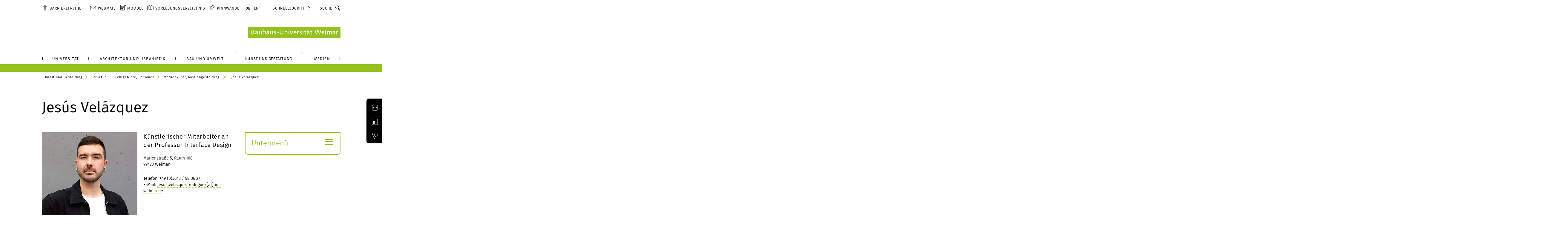

--- FILE ---
content_type: text/html; charset=utf-8
request_url: https://www.uni-weimar.de/de/kunst-und-gestaltung/struktur/lehrgebiete-personen/medienkunstmediengestaltung/jesus-velazquez/
body_size: 13483
content:
<!DOCTYPE html>
<html lang="de-DE" xmlns="http://www.w3.org/1999/xhtml" ng-app="app" ng-controller="ctrl" class="desktop generic">
<head>
    <meta charset="utf-8">

<!-- 
	Site implementation by AK@BU! Thanks to Kasper Skaarhoj & the Typo3 community!

	This website is powered by TYPO3 - inspiring people to share!
	TYPO3 is a free open source Content Management Framework initially created by Kasper Skaarhoj and licensed under GNU/GPL.
	TYPO3 is copyright 1998-2025 of Kasper Skaarhoj. Extensions are copyright of their respective owners.
	Information and contribution at https://typo3.org/
-->


<title>Bauhaus-Universität Weimar: Jesús Velázquez </title>
<meta http-equiv="x-ua-compatible" content="IE=edge">
<meta name="generator" content="TYPO3 CMS">
<meta name="robots" content="index,follow">
<meta name="viewport" content="width=device-width, initial-scale=1.0, maximum-scale=5.0, user-scalable=1">
<meta name="referrer" content="origin">
<meta name="pageid" content="52335">


<link rel="stylesheet" href="/typo3temp/assets/css/c3ccff9f5c2717d3771e3bd78c15b8fb.css?1760429330" media="all">
<link rel="stylesheet" href="/_assets/c4c9b3f3949e08165dae889ff24f60ce/css/Bootstrap/css/bootstrap.min.css?1754721507" media="all">
<link rel="stylesheet" href="/_assets/c4c9b3f3949e08165dae889ff24f60ce/css/ResponsiveBauhaus/responsiveBauhaus.css?1762266828" media="all">
<link rel="stylesheet" href="/_assets/c4c9b3f3949e08165dae889ff24f60ce/Fonts/Fira/fira.min.css?1754721507" media="all">
<link rel="stylesheet" href="/_assets/c4c9b3f3949e08165dae889ff24f60ce/Fonts/icomoon/Icomoon.min.css?1754721507" media="all">
<link rel="stylesheet" href="/_assets/c4c9b3f3949e08165dae889ff24f60ce/css/skin/tint_gestaltung.css?1757263177" media="all">
<link rel="stylesheet" href="/typo3temp/assets/css/a884898613d6f5428b998ccbcb40b3e8.css?1756659334" media="all">


<script>
var TYPO3 = Object.assign(TYPO3 || {}, Object.fromEntries(Object.entries({"lang":{"tobii.next":"N\u00e4chstes Bild","tobii.previous":"Vorheriges Bild","tobii.close":"Schlie\u00dfen","tobii.dialog":"Schlie\u00dfen","tobii.loading":"Lade Bild\u2026","tobii.caption.show":"Bildunterschrift anzeigen","tobii.caption.hide":"Bildunterschrift verbergen"}}).filter((entry) => !['__proto__', 'prototype', 'constructor'].includes(entry[0]))));

</script>
<script src="/typo3temp/assets/compressed/modernizr.custom-ca62f84ed69c417e2614e897364b7aa4.js?1755248332" disablecompress="1"></script>



<script>const TYPO3_BUW_FE_SKIN_PUBLIC_PATH = "/_assets/c4c9b3f3949e08165dae889ff24f60ce";</script><link rel="icon" href="/fileadmin/template/Favicon/favicon.ico?1762454369" type="image/vnd.microsoft.icon">
<link rel="canonical" href="https://www.uni-weimar.de/de/kunst-und-gestaltung/struktur/lehrgebiete-personen/medienkunstmediengestaltung/jesus-velazquez/">

<link rel="alternate" hreflang="de-DE" href="https://www.uni-weimar.de/de/kunst-und-gestaltung/struktur/lehrgebiete-personen/medienkunstmediengestaltung/jesus-velazquez/">
<link rel="alternate" hreflang="en-GB" href="https://www.uni-weimar.de/en/art-and-design/structure/disciplines-staff/media-art-and-design/jesus-velazquez/">
<link rel="alternate" hreflang="x-default" href="https://www.uni-weimar.de/de/kunst-und-gestaltung/struktur/lehrgebiete-personen/medienkunstmediengestaltung/jesus-velazquez/">
</head>
<body data-uid="52335" data-lang="0" id="body-52335" class="all gestaltung layout-detail-2">


	<div id="page" class="page hiddenPage">
		<div class="container-fluid">
			<div id="pageHeadSection" class="main-page-content">
			
	<header aria-labelledby="pagehead_logo" id="header" class="header navbar navbar-static-top search-exclude ">
		<div id="nav-layout" class="ym-wbox">
			<div class="row">
				<!--LOGO FOR SMALL SCREENS XS -->
				<div class="container-fluid visible-xs hidden-sm hidden-md hidden-lg">
					<div id="pagehead_logo_mf" class="row">
						<a href="/" class="pagehead_logo_link" title="Bauhaus-Universit&auml;t Weimar" aria-label="
							zur Startseite
						">
							<img class="print-only" alt="Logo: Bauhaus-Universität Weimar" src="/_assets/c4c9b3f3949e08165dae889ff24f60ce/css/images/logo_bw.png?1754721507"/>

						</a>
						<div class="menu" ng-init="menuToggle = true">
							<a tabindex="0" id="showMainMenuButton" ng-click="toggleLeftMenu($event)" role="link" aria-label="Zum Hauptmenü" href="#nav" role="link">&#x2261;</a>
						</div>
					</div>
					<!-- MAIN MENU BUTTON -->
				</div>
				<!-- NAVIGATION PANEL LANGUAGE, SEARCH, QUICKACCESS -->
				<div class="col-xs-12 col-sm-12 col-md-12 col-xl-12 ">
					<div class="flexRowWrapper">
						<ul class="barriereSkipMenu" role="menu">
							
	<li class="skiplinkListItem hidden" role="menuitem">
		<a tabindex="0" href="#nav-main" class="skiplink goToMenu">
			Zum Hauptmenü
		</a>
	</li>
	<li class="skiplinkListItem hidden" role="menuitem">
		<a tabindex="0" href="#micrositeMenu" class="skiplink goToMenu">
			Zum Seitenmenü
		</a>
	</li>
	<li class="skiplinkListItem hidden" role="menuitem">
		<a tabindex="0" href="#breadcrumbs" class="skiplink goToMenu">
			Zum Brotkrumenmenü
		</a>
	</li>
	<li class="skiplinkListItem hidden" role="menuitem">
		<a tabindex="0" href="#subPageMenu" class="skiplink goToMenu">
			zum Unterseitenmenü
		</a>
	</li>
	<li class="skiplinkListItem hidden" role="menuitem">
		<a tabindex="0" href="#content_main" class="skiplink goToMenu">
			Zum Hauptinhalt
		</a>
	</li>
	<li class="skiplinkListItem hidden" role="menuitem">
	<a tabindex="0" href="#content_right" class="skiplink goToMenu">
		Kontakte und mehr
	</a>
	</li>

						</ul>
						<nav id="nav-meta" class="ym-hlist nav-meta hidden-xs hidden-sm visible-md visible-lg">
							<ul role="menubar" id="nav-meta-list" role="menu" >
								<li class="barrierItem" role="menuitem">
									<button tabindex="0" type="button" class="barriereMenuLink" data-toggle="modal" data-target="#barrierCenter" alt="
										Zu den barrierefreiheit Einstellungs Menu
									">
									Barrierefreiheit
									</button>
								</li>
								
	<li role="menuitem" tabindex="0" class="ifsub first" role="menuitem"><span class="globalquicklinks_hint">Webmail</span><ul class="nav-meta-list-quickpane topMostNav" role="menu"><li role="menuitem"><a href="https://webmail.uni-weimar.de/" target="_blank" rel="noreferrer" role="menuitem" tabindex="0">für Studierende</a></li><li role="menuitem"><a href="https://group.uni-weimar.de/owa" target="_blank" rel="noreferrer" role="menuitem" tabindex="0">für Beschäftigte (OWA)</a></li></ul></li><li class="middle" role="menuitem"><a href="https://moodle.uni-weimar.de/" target="_blank" class="meta-menu-link" role="menuitem" tabindex="0" rel="noreferrer">Moodle</a></li><li class="middle" role="menuitem"><a href="http://www.uni-weimar.de/qisserver/rds?state=wtree&amp;search=1&amp;category=veranstaltung.browse&amp;topitem=lectures&amp;subitem=lectureindex&amp;breadcrumb=lectureindex" target="_blank" class="meta-menu-link" role="menuitem" tabindex="0">Vorlesungsverzeichnis</a></li><li class="last" role="menuitem"><a href="/de/universitaet/aktuell/pinnwaende/" target="_self" class="meta-menu-link" role="menuitem" tabindex="0">Pinnwände</a></li>
	<li class="language active"role="menuitem"><a href="/de/kunst-und-gestaltung/struktur/lehrgebiete-personen/medienkunstmediengestaltung/jesus-velazquez/" target="_self" class="meta-menu-link"><strong>DE</strong></a></li><li class="language"role="menuitem"><a href="/en/art-and-design/structure/disciplines-staff/media-art-and-design/jesus-velazquez/" target="_self" class="meta-menu-link"><span class="meta-menu-text">EN</span></a></li>

							</ul>
						</nav>


						<div class=" search nav-meta-right nav-layout-item ">
							
	<div class="nav-layout-item globalquicklinks nav-meta-right">
		<nav role="navigation" id="globalquicklinks" class="ym-vlist nav-meta">
			<a role="button" tabindex="0" id="globalquicklinks_hint" class="meta-menu-link"  type="button" data-toggle="dropdown" aria-haspopup="true" aria-expanded="false" >
				Schnellzugriff
			</a>
			<div id="quickpane" class="quickpane" style="display: none" aria-labelledby="globalquicklinks_hint">
				<ul class="topMostNav mobileStandardLinks visible-xs visible-sm hidden-md hidden-lg" role="menu">
					<li class="menu-item">
						<button tabindex="0" type="button" class="barriereMenuLink meta-menu-link" data-toggle="modal" data-target="#barrierCenter" alt="
							Zu den barrierefreiheit Einstellungs Menu
						">
							Barrierefreiheit
						</button>
					</li>
					<li role="menuitem" tabindex="0" class="ifsub first"><span class="globalquicklinks_hint">Webmail</span><ul class="nav-meta-list-quickpane" role="menu"><li role="menuitem"><a href="https://webmail.uni-weimar.de/" target="_blank" rel="noreferrer" tabindex="0">für Studierende</a></li><li role="menuitem"><a href="https://group.uni-weimar.de/owa" target="_blank" rel="noreferrer" tabindex="0">für Beschäftigte (OWA)</a></li></ul></li><li class="middle" role="menuitem"><a href="https://moodle.uni-weimar.de/" target="_blank" class="meta-menu-link" tabindex="0" rel="noreferrer">Moodle</a></li><li class="middle" role="menuitem"><a href="http://www.uni-weimar.de/qisserver/rds?state=wtree&amp;search=1&amp;category=veranstaltung.browse&amp;topitem=lectures&amp;subitem=lectureindex&amp;breadcrumb=lectureindex" target="_blank" class="meta-menu-link" tabindex="0">Vorlesungsverzeichnis</a></li><li class="last" role="menuitem"><a href="/de/universitaet/aktuell/pinnwaende/" target="_self" class="meta-menu-link" tabindex="0">Pinnwände</a></li>
				</ul>
				<ul class="quicklist" role="menu">
					
	<li id="quicklist-item2056" class="quicklist-item" role="menuitem"><a href="/de/universitaet/service/wegweiser-fuer-beratung-und-beschwerde/unterstuetzungsangebote/" target="_self" class="meta-menu-link" tabindex="0" title="Studienberatung">Studienberatung</a></li><li class="separator" role="seperator"><span class="sep"></span></li><li id="quicklist-item8460" class="quicklist-item" role="menuitem"><a href="/de/universitaet/aktuell/bauhausjournal-online/" target="_self" class="meta-menu-link" tabindex="0" title="BAUHAUS.JOURNAL ONLINE">BAUHAUS.JOURNAL ONLINE</a></li><li id="quicklist-item8172" class="quicklist-item" role="menuitem"><a href="/de/universitaet/aktuell/veranstaltungskalender/" target="_self" class="meta-menu-link" tabindex="0" title="Veranstaltungskalender">Veranstaltungskalender</a></li><li class="separator" role="seperator"><span class="sep"></span></li><li id="quicklist-item2054" class="quicklist-item" role="menuitem"><a href="/de/universitaet/struktur/zentrale-einrichtungen/universitaetsbibliothek/" target="_self" class="meta-menu-link" tabindex="0" title="Universitätsbibliothek">Universitätsbibliothek</a></li><li id="quicklist-item8176" class="quicklist-item" role="menuitem"><a href="/de/universitaet/struktur/zentrale-einrichtungen/sprachenzentrum/" target="_self" class="meta-menu-link" tabindex="0" title="Sprachenzentrum">Sprachenzentrum</a></li><li id="quicklist-item8177" class="quicklist-item" role="menuitem"><a href="/de/universitaet/struktur/zentrale-einrichtungen/universitaetssportzentrum/" target="_self" class="meta-menu-link" tabindex="0" title="Sportzentrum">Sportzentrum</a></li><li id="quicklist-item8173" class="quicklist-item" role="menuitem"><a href="/de/universitaet/international/" target="_self" class="meta-menu-link" tabindex="0" title="International Office">International Office</a></li><li id="quicklist-item2055" class="quicklist-item" role="menuitem"><a href="https://www.stw-thueringen.de/mensen/weimar/mensa-am-park.html" target="_blank" class="meta-menu-link" tabindex="0" rel="noreferrer" title="Mensa-Speiseplan"><span class="meta-menu-text">Mensa-Speiseplan</span></a></li><li class="separator" role="seperator"><span class="sep"></span></li><li id="quicklist-item2058" class="quicklist-item" role="menuitem"><a href="/de/universitaet/struktur/zentrale-einrichtungen/servicezentrum-sicherheit-und-umwelt/notfall/" target="_self" class="meta-menu-link" tabindex="0" title="Notfall">Notfall</a></li><li class="separator" role="seperator"><span class="sep"></span></li><li id="quicklist-item1255" class="quicklist-item" role="menuitem"><a href="/de/suche/personensuche/" target="_self" class="meta-menu-link" tabindex="0" title="Personensuche">Personensuche</a></li>

				</ul>
				<div id="globalquicklinksBg"></div>
			</div>
		</nav>
	</div>

							<div class="mobileLanguageSwitch visible-xs visible-sm hidden-md hidden-lg">
								<ul id="mobileLanguageSwitch" role="menu">
									<li class="language active"role="menuitem"><a href="/de/kunst-und-gestaltung/struktur/lehrgebiete-personen/medienkunstmediengestaltung/jesus-velazquez/" target="_self" class="meta-menu-link"><strong>DE</strong></a></li><li class="language"role="menuitem"><a href="/en/art-and-design/structure/disciplines-staff/media-art-and-design/jesus-velazquez/" target="_self" class="meta-menu-link"><span class="meta-menu-text">EN</span></a></li>
								</ul>
							</div>
							
	<div role="search" class="nav-meta-search">
		<form action="/de/suche/" method="GET" class="ym-searchform"><label for="topSearchField" tabindex="0" class="sr-only ym-searchfield-label">Suche</label><input type="search" tabindex="0" placeholder="Suche" class="ym-searchfield" id="topSearchField" value="" name="tx_kesearch_pi1[sword]" /><button type="submit" tabindex="0" class="ym-searchbutton icon-Suche icon-BUW_007" name=""><span class="sr-only">Suche</span></button><input type="hidden" value="11546" name="id"><input id="pagenumber" type="hidden" value="1" name="tx_kesearch_pi1[page]"><input id="resetFilters" type="hidden" value="1" name="tx_kesearch_pi1[resetFilters]"></form>
	</div>

						</div>
					</div>
				</div>
			</div>
		</div>
		<!--LOGO FOR LARGER SCREENS SM MD LG-->
		<div class="container-fluid visible-xs visible-sm visible-md visible-lg">
			<div id="pagehead_logo" class="row">
				<a href="/" class="pagehead_logo_link" title="Bauhaus-Universit&auml;t Weimar Logo" alt="das Universitäts Logo" aria-label="
					Logo: Bauhaus-Universität Weimar,
					zur Startseite
				">
				<img class="print-only" alt="Logo: Bauhaus-Universität Weimar" src="/_assets/c4c9b3f3949e08165dae889ff24f60ce/css/images/logo_bw.png?1754721507"/>
				<span class="screen-reader sr-only">Bauhaus-Universit&auml;t Weimar</span>
				</a>
			</div>
		</div>
	</header>

				<div class="row">
			<div id="main"  class="col-xs-12 col-sm-12 col-md-12 col-xl-12">
					<!--

						BEGING MENU

					-->
						<div id="mainNavigation" class="">
					<nav id="nav" class="nav nav-horizontal navbar navbar-default">
								<div id="nav-main" class="nav-main">
									<div id="siteIndexSearch" >
										<div id="indexSearchInputsContainer">
											<label for="siteIndexSearchInput" class="sr-only">{{(site.language == 'de')? 'Menü durchsuchen': 'Search the menu' }}</label>
											<input id="siteIndexSearchInput" ng-model="siteIndexSearchTerm" ng-change="siteIndexSearch(); siteIndexResearch()"  placeholder="{{(site.language == 'de')? 'Menü durchsuchen': 'Search the menu' }}" >
								<button id="siteIndexSearchInputButton" class="icon-kreuz" ng-if="siteIndexSearchTerm.length != 0" ng-click="clearSiteIndexSearchTerm()">
								</button>
										</div>
						</div>
						<ul class="bare-menu main main-menu-list toplevel"><li class="menu-item parent main-menu-item list-start"><a href="/de/universitaet/start/" target="_self" class="full_width main-menu-link" ng-mousemove="siteIndexResearch()" ng-mouseenter="siteIndexResearch()" title="Bauhaus-Universität Weimar – offizielle Website. Informationen zu Studium, Forschung und Lehre an den Fakultäten Architektur, Bauingenieurwesen, Gestaltung und Medien."><span class="main-menu-link-fill">Universität</span></a><ul class="bare-menu sublevel"  ng-style="{ 'z-index' : siteIndexSearching() ? 10 : 125 }"><li class="menu-item parent main-menu-item list-start"><a href="/de/universitaet/aktuell/" target="_self" class="full_width main-menu-link" title="Bauhaus-Universität Weimar – Aktuelle Informationen über Veranstaltungen, Semestertermine, Stellenausschreibungen und Wettbewerbe. News aus dem BAUHAUS.JOURNAL ONLINE."><span class="main-menu-link-fill">Aktuell</span></a><a href="#" class="toggle">+</a></li><li class="menu-item parent main-menu-item"><a href="/de/universitaet/profil/" target="_self" class="full_width main-menu-link" title="Profil"><span class="main-menu-link-fill">Profil</span></a><a href="#" class="toggle">+</a></li><li class="menu-item parent main-menu-item"><a href="/de/universitaet/struktur/" target="_self" class="full_width main-menu-link" title="Struktur"><span class="main-menu-link-fill">Struktur</span></a><a href="#" class="toggle">+</a></li><li class="menu-item parent main-menu-item"><a href="/de/universitaet/studium/" target="_self" class="full_width main-menu-link" title="Studienangebote, Beratung, Bewerbung und Immatrikulation sowie Studienorganisation finden Sie auf dieser Seite. Einblick.Bauhaus informiert Studieninteressierte."><span class="main-menu-link-fill">Studium</span></a><a href="#" class="toggle">+</a></li><li class="menu-item parent main-menu-item"><a href="/de/universitaet/lehre/" target="_self" class="full_width main-menu-link" title="Informationen für Lehrende und Mitarbeitende an der Bauhaus-Universität Weimar"><span class="main-menu-link-fill">Lehre</span></a><a href="#" class="toggle">+</a></li><li class="menu-item parent main-menu-item"><a href="/de/universitaet/international/" target="_self" class="full_width main-menu-link" title="International"><span class="main-menu-link-fill">International</span></a><a href="#" class="toggle">+</a></li><li class="menu-item parent main-menu-item"><a href="/de/universitaet/forschung-und-kunst/" target="_self" class="full_width main-menu-link" title="Forschung und Kunst"><span class="main-menu-link-fill">Forschung und Kunst</span></a><a href="#" class="toggle">+</a></li><li class="menu-item parent main-menu-item"><a href="/de/universitaet/transfer/" target="_self" class="full_width main-menu-link" title="Transfer"><span class="main-menu-link-fill">Transfer</span></a><a href="#" class="toggle">+</a></li><li class="menu-item parent main-menu-item"><a href="/de/universitaet/partner-und-alumni/" target="_self" class="full_width main-menu-link" title="Partner und Alumni"><span class="main-menu-link-fill">Partner und Alumni</span></a><a href="#" class="toggle">+</a></li><li class="menu-item main-menu-item"><a href="https://bauhaus100.uni-weimar.de" target="_blank" class="full_width main-menu-link" rel="noreferrer" title="Das Bauhaus-Jubiläum 2019"><span class="main-menu-link-fill">Bauhaus100</span></a></li><li class="menu-item parent main-menu-item"><a href="/de/universitaet/studierendenvertretung/" target="_self" class="full_width main-menu-link" title="Studierendenvertretung"><span class="main-menu-link-fill">Studierendenvertretung</span></a><a href="#" class="toggle">+</a></li><li class="menu-item main-menu-item"><a href="/de/universitaet/forschung-und-kunst/wissenschaftliche-karrieren/promovieren/prodoc/" target="_self" class="full_width main-menu-link" title="Promovierendenrat"><span class="main-menu-link-fill">Promovierendenrat</span></a></li><li class="menu-item main-menu-item"><a href="/de/universitaet/struktur/gremien/mittelbauvertretung/" target="_self" class="full_width main-menu-link" title="Mittelbauvertretung"><span class="main-menu-link-fill">Mittelbauvertretung</span></a></li><li class="menu-item parent main-menu-item list-end"><a href="/de/universitaet/service/" target="_self" class="full_width main-menu-link" title="Service"><span class="main-menu-link-fill">Service</span></a><a href="#" class="toggle">+</a></li></ul><a href="#" class="toggle">+</a></li><li class="menu-item parent main-menu-item"><a href="/de/architektur-und-urbanistik/start/" target="_self" class="full_width main-menu-link" ng-mousemove="siteIndexResearch()" ng-mouseenter="siteIndexResearch()" title="Fakultät Architektur und Urbanistik"><span class="main-menu-link-fill">Architektur und Urbanistik</span></a><ul class="bare-menu sublevel"  ng-style="{ 'z-index' : siteIndexSearching() ? 10 : 125 }"><li class="menu-item parent main-menu-item list-start"><a href="/de/architektur-und-urbanistik/aktuell/" target="_self" class="full_width main-menu-link" title="Hier erfahren Sie Aktuelles aus der Fakultät Architektur und Urbanistik"><span class="main-menu-link-fill">Aktuell</span></a><a href="#" class="toggle">+</a></li><li class="menu-item parent main-menu-item"><a href="/de/architektur-und-urbanistik/profil/" target="_self" class="full_width main-menu-link" title="Profil"><span class="main-menu-link-fill">Profil</span></a><a href="#" class="toggle">+</a></li><li class="menu-item parent main-menu-item"><a href="/de/architektur-und-urbanistik/struktur/" target="_self" class="full_width main-menu-link" title="Struktur"><span class="main-menu-link-fill">Struktur</span></a><a href="#" class="toggle">+</a></li><li class="menu-item parent main-menu-item"><a href="/de/architektur-und-urbanistik/studium/" target="_self" class="full_width main-menu-link" title="Studium Architektur und Urbanistik: Bachelor B.Sc., Master M.Sc., Promotionsstudiengänge, international ausgerichtet. Informationen zu Bewerbung, Inhalten, Projekten"><span class="main-menu-link-fill">Studium</span></a><a href="#" class="toggle">+</a></li><li class="menu-item parent main-menu-item"><a href="/de/architektur-und-urbanistik/forschung-und-kunst/" target="_self" class="full_width main-menu-link" title="Forschung und Kunst"><span class="main-menu-link-fill">Forschung und Kunst</span></a><a href="#" class="toggle">+</a></li><li class="menu-item parent main-menu-item"><a href="/de/architektur-und-urbanistik/international/" target="_self" class="full_width main-menu-link" title="International"><span class="main-menu-link-fill">International</span></a><a href="#" class="toggle">+</a></li><li class="menu-item main-menu-item"><a href="/de/architektur-und-urbanistik/partner-und-alumni/" target="_self" class="full_width main-menu-link" title="Partner und Alumni"><span class="main-menu-link-fill">Partner und Alumni</span></a></li><li class="menu-item parent main-menu-item list-end"><a href="/de/architektur-und-urbanistik/service/" target="_self" class="full_width main-menu-link" title="Service"><span class="main-menu-link-fill">Service</span></a><a href="#" class="toggle">+</a></li></ul><a href="#" class="toggle">+</a></li><li class="menu-item parent main-menu-item"><a href="/de/bau-und-umwelt/start/" target="_self" class="full_width main-menu-link" ng-mousemove="siteIndexResearch()" ng-mouseenter="siteIndexResearch()" title="Umfassende Informationen zu allen Bachelor- und Master-Studiengängen sowie Forschungsbereichen an der Fakultät Bauingenieurwesen der Bauhaus-Universität Weimar."><span class="main-menu-link-fill">Bau und Umwelt</span></a><ul class="bare-menu sublevel"  ng-style="{ 'z-index' : siteIndexSearching() ? 10 : 125 }"><li class="menu-item parent main-menu-item list-start"><a href="/de/bau-und-umwelt/aktuell/" target="_self" class="full_width main-menu-link" title="Aktuell"><span class="main-menu-link-fill">Aktuell</span></a><a href="#" class="toggle">+</a></li><li class="menu-item parent main-menu-item"><a href="/de/bau-und-umwelt/profil/" target="_self" class="full_width main-menu-link" title="Profil"><span class="main-menu-link-fill">Profil</span></a><a href="#" class="toggle">+</a></li><li class="menu-item parent main-menu-item"><a href="/de/bau-und-umwelt/struktur/" target="_self" class="full_width main-menu-link" title="Fakultät Bau und Umwelt - Struktur"><span class="main-menu-link-fill">Struktur</span></a><a href="#" class="toggle">+</a></li><li class="menu-item parent main-menu-item"><a href="/de/bau-und-umwelt/studium/" target="_self" class="full_width main-menu-link" title="Auf unseren Seiten erhalten Sie umfassende Informationen zu allen Bachelor- und Masterstudiengängen an der Fakultät Bauingenieurwesen."><span class="main-menu-link-fill">Studium</span></a><a href="#" class="toggle">+</a></li><li class="menu-item parent main-menu-item"><a href="/de/bau-und-umwelt/forschung/" target="_self" class="full_width main-menu-link" title="Forschung"><span class="main-menu-link-fill">Forschung</span></a><a href="#" class="toggle">+</a></li><li class="menu-item parent main-menu-item"><a href="/de/bau-und-umwelt/international/" target="_self" class="full_width main-menu-link" title="International"><span class="main-menu-link-fill">International</span></a><a href="#" class="toggle">+</a></li><li class="menu-item parent main-menu-item"><a href="/de/bau-und-umwelt/partner-und-alumni/" target="_self" class="full_width main-menu-link" title="Partner und Alumni"><span class="main-menu-link-fill">Partner und Alumni</span></a><a href="#" class="toggle">+</a></li><li class="menu-item parent main-menu-item list-end"><a href="/de/bau-und-umwelt/service/" target="_self" class="full_width main-menu-link" title="Service"><span class="main-menu-link-fill">Service</span></a><a href="#" class="toggle">+</a></li></ul><a href="#" class="toggle">+</a></li><li class="menu-item main-menu-item active parent"  ><a href="/de/kunst-und-gestaltung/start/" target="_self" class="full_width main-menu-link" ng-mousemove="siteIndexResearch()" ng-mouseenter="siteIndexResearch()" title="Fakultät Kunst und Gestaltung"><span class="main-menu-link-fill"><strong class="menu-highlight">Kunst und Gestaltung</strong></span></a><ul class="bare-menu sublevel"  ng-style="{ 'z-index' : siteIndexSearching() ? 10 : 125 }"><li class="menu-item parent main-menu-item list-start"><a href="/de/kunst-und-gestaltung/aktuell/" target="_self" class="full_width main-menu-link" title="Neuigkeiten aus der Fakultät Kunst und Gestaltung"><span class="main-menu-link-fill">Aktuell</span></a><a href="#" class="toggle">+</a></li><li class="menu-item parent main-menu-item"><a href="/de/kunst-und-gestaltung/profil/" target="_self" class="full_width main-menu-link" title="Informationen zum Profil der Fakultät Kunst und Gestaltung, zur Geschichte und der Philosophie in der Lehre."><span class="main-menu-link-fill">Profil</span></a><a href="#" class="toggle">+</a></li><li class="menu-item parent main-menu-item"><a href="/de/kunst-und-gestaltung/studium/" target="_self" class="full_width main-menu-link" title="Informationen zu allen an der Fakultät Kunst und Gestaltung angebotenen Studiengängen."><span class="main-menu-link-fill">Studium</span></a><a href="#" class="toggle">+</a></li><li class="menu-item main-menu-item active parent"><a href="/de/kunst-und-gestaltung/struktur/" target="_self" class="full_width main-menu-link" title="Kontaktinformationen zu Lehrenden und den Mitarbeiterinnen und Mitarbeitern aus den Werkstätten und der Verwaltung der Fakultät Kunst und Gestaltung."><span class="main-menu-link-fill"><strong class="menu-highlight">Struktur</strong></span></a><ul class="bare-menu sublevel flyoutmenu-container"><li class="spacer"></li><li class="menu-item parent main-menu-item list-start"><a href="/de/kunst-und-gestaltung/struktur/dekanat/" target="_self" class="full_width main-menu-link" title="Dekanat"><span class="main-menu-link-fill">Dekanat</span></a><a href="#" class="toggle">+</a></li><li class="separator"><span class="sep"></span></li><li class="menu-item main-menu-item active parent"><a href="/de/kunst-und-gestaltung/struktur/lehrgebiete-personen/" target="_self" class="full_width main-menu-link" title="Lehrgebiete und Personen"><span class="main-menu-link-fill"><strong class="menu-highlight">Lehrgebiete, Personen</strong></span></a><ul class="bare-menu sublevel flyoutmenu-container"><li class="spacer"></li><li class="menu-item parent main-menu-item list-start"><a href="/de/kunst-und-gestaltung/struktur/lehrgebiete-personen/freie-kunst-diplom-kunst-im-oeffentlichen-raum-mfa/" target="_self" class="full_width main-menu-link" title="Freie Kunst (Diplom) / Kunst im öffentlichen Raum (M.f.A)"><span class="main-menu-link-fill">Freie Kunst (Diplom) / Kunst im öffentlichen Raum (M.f.A)</span></a><a href="#" class="toggle">+</a></li><li class="menu-item parent main-menu-item"><a href="/de/kunst-und-gestaltung/struktur/lehrgebiete-personen/lehramt-an-gymnasien-kunst/" target="_self" class="full_width main-menu-link" title="Lehramt an Gymnasien Kunst"><span class="main-menu-link-fill">Lehramt an Gymnasien Kunst</span></a><a href="#" class="toggle">+</a></li><li class="menu-item main-menu-item active parent"><a href="/de/kunst-und-gestaltung/struktur/lehrgebiete-personen/medienkunstmediengestaltung/" target="_self" class="full_width main-menu-link" title="Medienkunst/Mediengestaltung"><span class="main-menu-link-fill"><strong class="menu-highlight">Medienkunst/Mediengestaltung</strong></span></a><ul class="bare-menu sublevel flyoutmenu-container"><li class="spacer"></li><li class="menu-item main-menu-item list-start" ><a href="/de/kunst-und-gestaltung/professuren/media-environments/" target="_self" class="full_width main-menu-link" title="Prof. Ursula Damm"><span class="main-menu-link-fill">Prof. Ursula Damm</span></a></li><li class="menu-item main-menu-item"><a href="/de/kunst-und-gestaltung/professuren/akustische-oekologien-und-sound-studies/" target="_self" class="full_width main-menu-link" title="Jun.-Prof. Kerstin Ergenzinger"><span class="main-menu-link-fill">Jun.-Prof. Kerstin Ergenzinger</span></a></li><li class="menu-item main-menu-item"><a href="/de/kunst-und-gestaltung/professuren/interface-design/" target="_self" class="full_width main-menu-link" title="Prof. Martin Hesselmeier"><span class="main-menu-link-fill">Prof. Martin Hesselmeier</span></a></li><li class="menu-item main-menu-item"><a href="/de/kunst-und-gestaltung/professuren/medien-ereignisse/" target="_self" class="full_width main-menu-link" title="Prof. Wolfgang Kissel"><span class="main-menu-link-fill">Prof. Wolfgang Kissel</span></a></li><li class="menu-item main-menu-item"><a href="/de/kunst-und-gestaltung/struktur/lehrgebiete-personen/medienkunstmediengestaltung/hon-prof-micky-remann/" target="_self" class="full_width main-menu-link" title="Hon.-Prof. Micky Remann"><span class="main-menu-link-fill">Hon.-Prof. Micky Remann</span></a></li><li class="menu-item main-menu-item"><a href="https://www.uni-weimar.de/goto/yD-1bc322" target="_blank" class="full_width main-menu-link" title="Prof. Maximilian Marcoll"><span class="main-menu-link-fill">Prof. Maximilian Marcoll</span></a></li><li class="menu-item main-menu-item"><a href="/de/kunst-und-gestaltung/professuren/experimentelles-radio/" target="_self" class="full_width main-menu-link" title="Prof. Nathalie Singer"><span class="main-menu-link-fill">Prof. Nathalie Singer</span></a></li><li class="menu-item main-menu-item"><a href="/de/kunst-und-gestaltung/struktur/lehrgebiete-personen/medienkunstmediengestaltung/isabella-lee-arturo/" target="_self" class="full_width main-menu-link" title="Isabella Lee Arturo"><span class="main-menu-link-fill">Isabella Lee Arturo</span></a></li><li class="menu-item main-menu-item"><a href="/de/kunst-und-gestaltung/struktur/lehrgebiete-personen/medienkunstmediengestaltung/felix-bonowski/" target="_self" class="full_width main-menu-link" title="Felix Bonowski"><span class="main-menu-link-fill">Felix Bonowski</span></a></li><li class="menu-item main-menu-item"><a href="/de/kunst-und-gestaltung/struktur/lehrgebiete-personen/medienkunstmediengestaltung/christian-doeller/" target="_self" class="full_width main-menu-link" title="Christian Doeller"><span class="main-menu-link-fill">Christian Doeller</span></a></li><li class="menu-item main-menu-item"><a href="/de/kunst-und-gestaltung/struktur/lehrgebiete-personen/medienkunstmediengestaltung/mindaugas-gapsevicius/" target="_self" class="full_width main-menu-link" title="Mindaugas Gapševičius"><span class="main-menu-link-fill">Mindaugas Gapševičius</span></a></li><li class="menu-item main-menu-item"><a href="/de/kunst-und-gestaltung/struktur/lehrgebiete-personen/medienkunstmediengestaltung/dr-klaus-herbst/" target="_self" class="full_width main-menu-link" title="Dr. Klaus Herbst"><span class="main-menu-link-fill">Dr. Klaus Herbst</span></a></li><li class="menu-item main-menu-item"><a href="/de/kunst-und-gestaltung/struktur/lehrgebiete-personen/medienkunstmediengestaltung/polina-horosina/" target="_self" class="full_width main-menu-link" title="Polina Horošina"><span class="main-menu-link-fill">Polina Horošina</span></a></li><li class="menu-item main-menu-item"><a href="/de/kunst-und-gestaltung/struktur/lehrgebiete-personen/medienkunstmediengestaltung/dr-alexander-koenig/" target="_self" class="full_width main-menu-link" title="Dr. Alexander König"><span class="main-menu-link-fill">Dr. Alexander König</span></a></li><li class="menu-item main-menu-item"><a href="/de/kunst-und-gestaltung/struktur/lehrgebiete-personen/medienkunstmediengestaltung/eleftherios-krysalis/" target="_self" class="full_width main-menu-link" title="Eleftherios Krysalis"><span class="main-menu-link-fill">Eleftherios Krysalis</span></a></li><li class="menu-item main-menu-item"><a href="/de/kunst-und-gestaltung/struktur/lehrgebiete-personen/medienkunstmediengestaltung/jason-langheim/" target="_self" class="full_width main-menu-link" title="Jason Langheim"><span class="main-menu-link-fill">Jason Langheim</span></a></li><li class="menu-item main-menu-item"><a href="/de/kunst-und-gestaltung/struktur/lehrgebiete-personen/medienkunstmediengestaltung/brian-larson-clark/" target="_self" class="full_width main-menu-link" title="Brian Larson Clark"><span class="main-menu-link-fill">Brian Larson Clark</span></a></li><li class="menu-item main-menu-item"><a href="/de/kunst-und-gestaltung/struktur/lehrgebiete-personen/medienkunstmediengestaltung/frederike-moormann/" target="_self" class="full_width main-menu-link" title="Frederike Moormann"><span class="main-menu-link-fill">Frederike Moormann</span></a></li><li class="menu-item main-menu-item"><a href="/de/kunst-und-gestaltung/struktur/lehrgebiete-personen/medienkunstmediengestaltung/dr-marcin-pietruszewski/" target="_self" class="full_width main-menu-link" title="Dr. Marcin Pietruszewski"><span class="main-menu-link-fill">Dr. Marcin Pietruszewski</span></a></li><li class="menu-item main-menu-item"><a href="/de/kunst-und-gestaltung/struktur/lehrgebiete-personen/medienkunstmediengestaltung/robert-rehnig/" target="_self" class="full_width main-menu-link" title="Robert Rehnig"><span class="main-menu-link-fill">Robert Rehnig</span></a></li><li class="menu-item main-menu-item"><a href="/de/kunst-und-gestaltung/struktur/lehrgebiete-personen/medienkunstmediengestaltung/lotta-stoever/" target="_self" class="full_width main-menu-link" title="Lotta Stöver"><span class="main-menu-link-fill">Lotta Stöver</span></a></li><li class="menu-item main-menu-item"><a href="/de/kunst-und-gestaltung/professuren/animationskunst-animationsgestaltung/personen/" target="_self" class="full_width main-menu-link" title="Ana Maria Vallejo Cuartas"><span class="main-menu-link-fill">Ana Maria Vallejo Cuartas</span></a></li><li class="menu-item active current"><a href="/de/kunst-und-gestaltung/struktur/lehrgebiete-personen/medienkunstmediengestaltung/jesus-velazquez/" target="_self" class="full_width main-menu-link" title="Jesús Velázquez"><span class="main-menu-link-fill"><strong class="menu-highlight">Jesús Velázquez</strong></span></a></li><li class="menu-item main-menu-item"><a href="/de/kunst-und-gestaltung/struktur/lehrgebiete-personen/medienkunstmediengestaltung/yue-wang/" target="_self" class="full_width main-menu-link" title="Yue Wang"><span class="main-menu-link-fill">Yue Wang</span></a></li><li class="menu-item main-menu-item list-end"><a href="/de/kunst-und-gestaltung/struktur/lehrgebiete-personen/medienkunstmediengestaltung/sekretariat/" target="_self" class="full_width main-menu-link" title="Sekretariat"><span class="main-menu-link-fill">Sekretariat</span></a></li></ul><a href="#" class="toggle">-</a></li><li class="menu-item parent main-menu-item"><a href="/de/kunst-und-gestaltung/struktur/lehrgebiete-personen/produktdesign/" target="_self" class="full_width main-menu-link" title="Produktdesign"><span class="main-menu-link-fill">Produktdesign</span></a><a href="#" class="toggle">+</a></li><li class="menu-item parent main-menu-item"><a href="/de/kunst-und-gestaltung/struktur/lehrgebiete-personen/visuelle-kommunikation/" target="_self" class="full_width main-menu-link" title="Visuelle Kommunikation"><span class="main-menu-link-fill">Visuelle Kommunikation</span></a><a href="#" class="toggle">+</a></li><li class="menu-item main-menu-item"><a href="/de/kunst-und-gestaltung/studium/promovieren-an-der-fakultaet-kunst-und-gestaltung/" target="_self" class="full_width main-menu-link" title="Promotion Ph.D. / Dr. phil."><span class="main-menu-link-fill">Promotion Ph.D. / Dr. phil.</span></a></li><li class="menu-item parent main-menu-item"><a href="/de/kunst-und-gestaltung/struktur/lehrgebiete-personen/wissenschaftliche-lehrgebiete/" target="_self" class="full_width main-menu-link" title="Wissenschaftliche Lehrgebiete"><span class="main-menu-link-fill">Wissenschaftliche Lehrgebiete</span></a><a href="#" class="toggle">+</a></li><li class="menu-item main-menu-item"><a href="/de/kunst-und-gestaltung/struktur/lehrgebiete-personen/weitere-lehrangebote/" target="_self" class="full_width main-menu-link" title="Weitere Lehrangebote"><span class="main-menu-link-fill">Weitere Lehrangebote</span></a></li><li class="menu-item main-menu-item"><a href="/de/kunst-und-gestaltung/struktur/lehrgebiete-personen/personen-alphabetisch/" target="_self" class="full_width main-menu-link" title="Personen, alphabetisch"><span class="main-menu-link-fill">Personen, alphabetisch</span></a></li><li class="menu-item parent main-menu-item list-end"><a href="/de/kunst-und-gestaltung/struktur/lehrgebiete-personen/ehemalige-professorinnen-und-professoren/" target="_self" class="full_width main-menu-link" title="Ehemalige Professorinnen und Professoren"><span class="main-menu-link-fill">Ehemalige Professorinnen und Professoren</span></a><a href="#" class="toggle">+</a></li></ul><a href="#" class="toggle">-</a></li><li class="separator"><span class="sep"></span></li><li class="menu-item parent main-menu-item"><a href="/de/kunst-und-gestaltung/struktur/gremien/" target="_self" class="full_width main-menu-link" title="Gremien"><span class="main-menu-link-fill">Gremien</span></a><a href="#" class="toggle">+</a></li><li class="menu-item main-menu-item"><a href="/de/kunst-und-gestaltung/struktur/rollen-in-studium-und-lehre/" target="_self" class="full_width main-menu-link" title="Rollen in Studium und Lehre"><span class="main-menu-link-fill">Rollen in Studium und Lehre</span></a></li><li class="menu-item parent main-menu-item"><a href="/de/kunst-und-gestaltung/struktur/werkstaetten-ausstattung/" target="_self" class="full_width main-menu-link" title="Werkstätten, Ausstattung"><span class="main-menu-link-fill">Werkstätten, Ausstattung</span></a><a href="#" class="toggle">+</a></li><li class="menu-item main-menu-item"><a href="/de/kunst-und-gestaltung/profil/lageplan/" target="_self" class="full_width main-menu-link" title="Lageplan"><span class="main-menu-link-fill">Lageplan</span></a></li><li class="menu-item parent main-menu-item list-end"><a href="/de/kunst-und-gestaltung/struktur/ausstellungsorte-galerien-ausstellungspraxis/" target="_self" class="full_width main-menu-link" title="Ausstellungsorte, Galerien &amp; Ausstellungspraxis"><span class="main-menu-link-fill">Ausstellungsorte, Galerien & Ausstellungspraxis</span></a><a href="#" class="toggle">+</a></li></ul><a href="#" class="toggle">-</a></li><li class="menu-item main-menu-item"><a href="/de/kunst-und-gestaltung/studium/promovieren-an-der-fakultaet-kunst-und-gestaltung/" target="_self" class="full_width main-menu-link" title="Forschung und Kunst"><span class="main-menu-link-fill">Forschung und Kunst</span></a></li><li class="menu-item parent main-menu-item"><a href="/de/kunst-und-gestaltung/international/" target="_self" class="full_width main-menu-link" title="International"><span class="main-menu-link-fill">International</span></a><a href="#" class="toggle">+</a></li><li class="menu-item parent main-menu-item"><a href="/de/kunst-und-gestaltung/partner-und-alumni/" target="_self" class="full_width main-menu-link" title="Partner und Alumni"><span class="main-menu-link-fill">Partner und Alumni</span></a><a href="#" class="toggle">+</a></li><li class="menu-item parent main-menu-item list-end"><a href="/de/kunst-und-gestaltung/service/" target="_self" class="full_width main-menu-link" title="Service"><span class="main-menu-link-fill">Service</span></a><a href="#" class="toggle">+</a></li></ul><a href="#" class="toggle">-</a></li><li class="menu-item parent main-menu-item"><a href="/de/medien/start/" target="_self" class="full_width main-menu-link" ng-mousemove="siteIndexResearch()" ng-mouseenter="siteIndexResearch()" title="Fakultät Medien"><span class="main-menu-link-fill">Medien</span></a><ul class="bare-menu sublevel"  ng-style="{ 'z-index' : siteIndexSearching() ? 10 : 125 }"><li class="menu-item parent main-menu-item list-start"><a href="/de/medien/aktuell/" target="_self" class="full_width main-menu-link" title="News, aktuelle Bilder und Preismeldungen der Fakultät Medien an der Bauhaus-Universität Weimar"><span class="main-menu-link-fill">Aktuell</span></a><a href="#" class="toggle">+</a></li><li class="menu-item parent main-menu-item"><a href="/de/medien/struktur/" target="_self" class="full_width main-menu-link" title="Struktur"><span class="main-menu-link-fill">Struktur</span></a><a href="#" class="toggle">+</a></li><li class="menu-item parent main-menu-item"><a href="/de/medien/studium/" target="_self" class="full_width main-menu-link" title="Studium"><span class="main-menu-link-fill">Studium</span></a><a href="#" class="toggle">+</a></li><li class="menu-item parent main-menu-item"><a href="/de/medien/forschung/" target="_self" class="full_width main-menu-link" title="Forschung"><span class="main-menu-link-fill">Forschung</span></a><a href="#" class="toggle">+</a></li><li class="menu-item parent main-menu-item"><a href="/de/medien/international/" target="_self" class="full_width main-menu-link" title="International"><span class="main-menu-link-fill">International</span></a><a href="#" class="toggle">+</a></li><li class="menu-item main-menu-item"><a href="/de/medien/partner-und-alumni/" target="_self" class="full_width main-menu-link" title="Partner und Alumni"><span class="main-menu-link-fill">Partner und Alumni</span></a></li><li class="menu-item main-menu-item"><a href="/de/medien/25-jahre-fakultaet-medien/" target="_self" class="full_width main-menu-link" title="25 Jahre Fakultät Medien"><span class="main-menu-link-fill">25 Jahre Fakultät Medien</span></a></li><li class="menu-item parent main-menu-item list-end"><a href="/de/medien/service/" target="_self" class="full_width main-menu-link" title="Service"><span class="main-menu-link-fill">Service</span></a><a href="#" class="toggle">+</a></li></ul><a href="#" class="toggle">+</a></li><li class="separator"><span class="sep"></span></li></ul>
								</div>
						<!-- BEGIN SITE INDEX SEARCH-->
						<div id="bgBarContainer" class="" ng-style="{ 'z-index' : siteIndexSearching() ? 125 : 120 }"  ng-mouseover="siteIndexResearch()">
									<div id="siteIndexSearchResults" class="container-fluid" ng-if="siteIndexSearching()">
										<ul class="siteIndexSearchResultsList"  >
											<li class="searchResult {{index+'Links'}}" ng-repeat="link in facultySearchbase | filter: {title: siteIndexSearchTerm}" >
												<a ng-href="">
											
										</a>
									</li>
								</ul>
										<div class="text-center zilchContainer" ng-if="(facultySearchbase | filter: {title: siteIndexSearchTerm}).length == 0"  ng-class="{active: siteIndexSearching()}">
									<h3 class="sr-only">
										leider nichts gefunden
									</h3>
											<img id="nothingFoundPic" title="leider nichts gefunden" src="/_assets/c4c9b3f3949e08165dae889ff24f60ce/css/images/nothingFondSofar42.svg?1754721507"/>
									<a class="nothingFoundPicExplained" target="_blank" href="https://de.wikipedia.org/wiki/42_(Antwort)">
										WAS WAR DIE FRAGE?
									</a>
										</div>
									</div>
							<!--BEGIN CLOSE MEGA MENU-->
							<div class="siteIndexSearchCloseButtonWrapper">
								<button id="closeMegaMenu" class="icon-kreuz"  ng-click="clearSiteIndexSearchTerm()">
									<span class="sr-only">close the menu</span>
								</button>
							</div>
							<div id="contentBlur"></div>
							<!--END CLOSE MEGA MENU-->
						</div>
						<!-- END SITE INDEX SEARCH-->
					</nav>
						</div>
					<!--

						ENDE MENU

					-->
				</div>
		</div>
			</div>
		<!-- BEGIN  BREADCRUMBS AND SUBPAGES AND MORE INFOLINK-->
			<div id="navigationalContents" class="main-page-content">
				<div class="row">
			<div id="mainContentSections" role="main" class="page-content ym-wbox ym-grid col-xs-12 col-sm-12 col-md-12 col-xl-12" ng-click="clickContentHideMenus()">
					<!--
						BEGIN BREADCRUMBS
					-->
					<div class="breadcrumbNavigation row">
						
	<!-- start partial section head -->
		<!-- {{{ breadcrumbs start -->
		<nav id="breadcrumbs" role="navigation" class="search-exclude">
			<ol class="trail-list"><li class="trail-item list-start"><a href="/de/kunst-und-gestaltung/start/" target="_self" class="trail-link" title="Fakultät Kunst und Gestaltung" tabindex="0">Kunst und Gestaltung</a></li><li class="trail-item"  role="menuitem"><a href="/de/kunst-und-gestaltung/struktur/" target="_self" class="trail-link" title="Kontaktinformationen zu Lehrenden und den Mitarbeiterinnen und Mitarbeitern aus den Werkstätten und der Verwaltung der Fakultät Kunst und Gestaltung." tabindex="0">Struktur</a></li><li class="trail-item"  role="menuitem"><a href="/de/kunst-und-gestaltung/struktur/lehrgebiete-personen/" target="_self" class="trail-link" title="Lehrgebiete und Personen" tabindex="0">Lehrgebiete, Personen</a></li><li class="trail-item"  role="menuitem"><a href="/de/kunst-und-gestaltung/struktur/lehrgebiete-personen/medienkunstmediengestaltung/" target="_self" class="trail-link" title="Medienkunst/Mediengestaltung" tabindex="0">Medienkunst/Mediengestaltung</a></li><li class="trail-item list-end"><span class="trail-highlight">Jesús Velázquez</span></li></ol>
		</nav>
		<!-- breadcrumbs end }}} -->
	<!-- end partial section head -->

					</div>
					<!--
						END BREADCRUMBS
					-->

					<!--
						BEGIN SUBPAGES
					-->
						<div id="subPages" class="nav-section" data-level="5">
						
						</div>
					<!--
						END SUBPAGES
					-->

					<!--
						BEGIN MORE INFO LINK
					-->
					<a id="rightMobileMenuLink" class="hidden-sm hidden-md hidden-lg visible-xs" href="#content_right">
						Kontakt und Infos
						<span class="pfeilDown icon-Pfeil-unten"></span>
					</a>
					<div class="rightMobileMenuLinkLine"></div>
					<!--
						END MORE INFO LINK
					-->
				</div>
		</div>
			</div>
		<!-- END BREADCRUMBS AND SUBPAGES AND MORE INFOLINK -->
		</div>

		<!-- BEGIN SOCIAL MEDIA SIDEBAR -->
		<div id="SocialMediaContents">
			<div id="social-media-channels-desktop" class="hidden-xs hidden-sm">
				<ul role="menu"><li class="instagram" role="menuitem"><a href="https://www.instagram.com/bauhaus_uni/" target="_blank" class="icon-insta" rel="noreferrer" role="img" aria-label="instagram this article">Offizieller Account der Bauhaus-Universität Weimar auf Instagram</a></li><li class="LinkedIn" role="menuitem"><a href="https://www.linkedin.com/school/bauhausuni/" target="_blank" class="icon-LinkedIn" rel="noreferrer" role="img" aria-label="LinkedIn logo">Offizieller Account der Bauhaus-Universität Weimar auf LinkedIn</a></li><li class="vimeo" role="menuitem"><a href="https://vimeo.com/uniweimar" target="_blank" class="icon-vimeo" rel="noreferrer" role="img" aria-label="Vimeo logo">Offizieller Vimeo-Kanal der Bauhaus-Univertität Weimar</a></li></ul>
			</div>
		</div>
		<!-- END SOCIAL MEDIA SIDEBAR -->

		<!-- BEGIN MAIN CONTENT AREA-->
		
		<!--

			2col

		-->
		<div id="PageContentContainer" class="container-fluid">
			<div id="col2" class="layoutContainer row">
				<div id="content_container" class="content_container ym-equalize">
					<article id="content_top" class="content_top headerPic col-xs-12">
						<div class="clearfix">
							<div class="preamble">
								
	<header id="title" class="clearfix">
		<h1 id="section_title" class="content_title">
			
		
			Jesús Velázquez
		
	
		</h1>
	</header>

							</div>
							
						</div>
					</article>
					<article id="content_main" class="content_main col-xs-12 col-sm-8 col-md-8 col-xl-8">
						
    
            <div id="c329991" class="frame   layout-topheader 
            ">
                
                
                    



                
                
                
    
    
    
        

    

    



    

    <div class="ce-textpic ce-left ce-intext">
        
            

    <div class="ce-gallery" data-ce-columns="1" data-ce-images="1">
        
        
            <div class="ce-row">
                
                    
                        <div class="ce-column">
                            

        
<figure class="image">
	
	
	
            
                    




        
    

<img class="image-embed-item" loading="lazy" src="/fileadmin/_processed_/2/4/csm_Portrait_Velazquez02_5921b41440.jpg" width="320" height="391" alt="" />


                
        
    
</figure>


    


                        </div>
                    
                
            </div>
        
        
    </div>



        

        
            <div class="ce-bodytext">
                
                <h3>Künstlerischer Mitarbeiter an der Professur Interface Design</h3>
<p class="bodytext">Marienstraße 5, Raum 108<br>99423 Weimar
</p>
<p class="bodytext">Telefon: +49 (0)3643 / 58 36 27&nbsp; <br>E-Mail: <a href="#" data-mailto-token="ocknvq,lguwu0xgncbswgb0tqftkiwgbBwpk/ygkoct0fg" data-mailto-vector="2">jesus.velazquez.rodriguez[at]uni-weimar.de</a></p>
            </div>
        

        
    </div>


                
                    



                
                
                    



                
            </div>
        


					</article>
					<aside role="complementary" id="content_right" class="content_right col-xs-12 col-sm-4 col-md-4 col-xl-4">
						
	
	
		<div id="quickaccess" class="generated aside quickaccess csc-service-box csc-box hidden-print search-exclude">
			<header class="quickaccess-header csc-header">
				<h2 class="headline headline-right">
					<button class="toggle" tabindex="0">
						<div class="staticText">
							Untermenü
						</div>
						<div class="toggleText">
							<div class="toggleOpen sr-only">
								Submenü öffnen
							</div>
							<div class="toggleClosed sr-only">
								Submenü schließen
							</div>
						</div>
						<div class="toggleIcon">&#x2261</div>
					</button>
				</h2>
			</header>
			<div class="csc-text quickaccess-container" id="quickaccess-container">
				<ul id="quickaccess-list" class="bare" role="menu"><li class="quickaccess-item normal"><a href="/de/kunst-und-gestaltung/professuren/media-environments/" target="_self" class="quickaccess-menu-link" role="menuitem" title="Prof. Ursula Damm">Prof. Ursula Damm</a></li><li class="quickaccess-item normal"><a href="/de/kunst-und-gestaltung/professuren/akustische-oekologien-und-sound-studies/" target="_self" class="quickaccess-menu-link" role="menuitem" title="Jun.-Prof. Kerstin Ergenzinger">Jun.-Prof. Kerstin Ergenzinger</a></li><li class="quickaccess-item normal"><a href="/de/kunst-und-gestaltung/professuren/interface-design/" target="_self" class="quickaccess-menu-link" role="menuitem" title="Prof. Martin Hesselmeier">Prof. Martin Hesselmeier</a></li><li class="quickaccess-item normal"><a href="/de/kunst-und-gestaltung/professuren/medien-ereignisse/" target="_self" class="quickaccess-menu-link" role="menuitem" title="Prof. Wolfgang Kissel">Prof. Wolfgang Kissel</a></li><li class="quickaccess-item normal"><a href="/de/kunst-und-gestaltung/struktur/lehrgebiete-personen/medienkunstmediengestaltung/hon-prof-micky-remann/" target="_self" class="quickaccess-menu-link" role="menuitem" title="Hon.-Prof. Micky Remann">Hon.-Prof. Micky Remann</a></li><li class="quickaccess-item normal"><a href="https://www.uni-weimar.de/goto/yD-1bc322" target="_blank" class="quickaccess-menu-link" role="menuitem" title="Prof. Maximilian Marcoll">Prof. Maximilian Marcoll</a></li><li class="quickaccess-item normal"><a href="/de/kunst-und-gestaltung/professuren/experimentelles-radio/" target="_self" class="quickaccess-menu-link" role="menuitem" title="Prof. Nathalie Singer">Prof. Nathalie Singer</a></li><li class="quickaccess-item normal"><a href="/de/kunst-und-gestaltung/struktur/lehrgebiete-personen/medienkunstmediengestaltung/isabella-lee-arturo/" target="_self" class="quickaccess-menu-link" role="menuitem" title="Isabella Lee Arturo">Isabella Lee Arturo</a></li><li class="quickaccess-item normal"><a href="/de/kunst-und-gestaltung/struktur/lehrgebiete-personen/medienkunstmediengestaltung/felix-bonowski/" target="_self" class="quickaccess-menu-link" role="menuitem" title="Felix Bonowski">Felix Bonowski</a></li><li class="quickaccess-item normal"><a href="/de/kunst-und-gestaltung/struktur/lehrgebiete-personen/medienkunstmediengestaltung/christian-doeller/" target="_self" class="quickaccess-menu-link" role="menuitem" title="Christian Doeller">Christian Doeller</a></li><li class="quickaccess-item normal"><a href="/de/kunst-und-gestaltung/struktur/lehrgebiete-personen/medienkunstmediengestaltung/mindaugas-gapsevicius/" target="_self" class="quickaccess-menu-link" role="menuitem" title="Mindaugas Gapševičius">Mindaugas Gapševičius</a></li><li class="quickaccess-item normal"><a href="/de/kunst-und-gestaltung/struktur/lehrgebiete-personen/medienkunstmediengestaltung/dr-klaus-herbst/" target="_self" class="quickaccess-menu-link" role="menuitem" title="Dr. Klaus Herbst">Dr. Klaus Herbst</a></li><li class="quickaccess-item normal"><a href="/de/kunst-und-gestaltung/struktur/lehrgebiete-personen/medienkunstmediengestaltung/polina-horosina/" target="_self" class="quickaccess-menu-link" role="menuitem" title="Polina Horošina">Polina Horošina</a></li><li class="quickaccess-item normal"><a href="/de/kunst-und-gestaltung/struktur/lehrgebiete-personen/medienkunstmediengestaltung/dr-alexander-koenig/" target="_self" class="quickaccess-menu-link" role="menuitem" title="Dr. Alexander König">Dr. Alexander König</a></li><li class="quickaccess-item normal"><a href="/de/kunst-und-gestaltung/struktur/lehrgebiete-personen/medienkunstmediengestaltung/eleftherios-krysalis/" target="_self" class="quickaccess-menu-link" role="menuitem" title="Eleftherios Krysalis">Eleftherios Krysalis</a></li><li class="quickaccess-item normal"><a href="/de/kunst-und-gestaltung/struktur/lehrgebiete-personen/medienkunstmediengestaltung/jason-langheim/" target="_self" class="quickaccess-menu-link" role="menuitem" title="Jason Langheim">Jason Langheim</a></li><li class="quickaccess-item normal"><a href="/de/kunst-und-gestaltung/struktur/lehrgebiete-personen/medienkunstmediengestaltung/brian-larson-clark/" target="_self" class="quickaccess-menu-link" role="menuitem" title="Brian Larson Clark">Brian Larson Clark</a></li><li class="quickaccess-item normal"><a href="/de/kunst-und-gestaltung/struktur/lehrgebiete-personen/medienkunstmediengestaltung/frederike-moormann/" target="_self" class="quickaccess-menu-link" role="menuitem" title="Frederike Moormann">Frederike Moormann</a></li><li class="quickaccess-item normal"><a href="/de/kunst-und-gestaltung/struktur/lehrgebiete-personen/medienkunstmediengestaltung/dr-marcin-pietruszewski/" target="_self" class="quickaccess-menu-link" role="menuitem" title="Dr. Marcin Pietruszewski">Dr. Marcin Pietruszewski</a></li><li class="quickaccess-item normal"><a href="/de/kunst-und-gestaltung/struktur/lehrgebiete-personen/medienkunstmediengestaltung/robert-rehnig/" target="_self" class="quickaccess-menu-link" role="menuitem" title="Robert Rehnig">Robert Rehnig</a></li><li class="quickaccess-item normal"><a href="/de/kunst-und-gestaltung/struktur/lehrgebiete-personen/medienkunstmediengestaltung/lotta-stoever/" target="_self" class="quickaccess-menu-link" role="menuitem" title="Lotta Stöver">Lotta Stöver</a></li><li class="quickaccess-item normal"><a href="/de/kunst-und-gestaltung/professuren/animationskunst-animationsgestaltung/personen/" target="_self" class="quickaccess-menu-link" role="menuitem" title="Ana Maria Vallejo Cuartas">Ana Maria Vallejo Cuartas</a></li><li class="quickaccess-item active"><a href="/de/kunst-und-gestaltung/struktur/lehrgebiete-personen/medienkunstmediengestaltung/jesus-velazquez/" target="_self" class="quickaccess-menu-link" role="menuitem" title="Jesús Velázquez">Jesús Velázquez</a></li><li class="quickaccess-item normal"><a href="/de/kunst-und-gestaltung/struktur/lehrgebiete-personen/medienkunstmediengestaltung/yue-wang/" target="_self" class="quickaccess-menu-link" role="menuitem" title="Yue Wang">Yue Wang</a></li><li class="quickaccess-item normal"><a href="/de/kunst-und-gestaltung/struktur/lehrgebiete-personen/medienkunstmediengestaltung/sekretariat/" target="_self" class="quickaccess-menu-link" role="menuitem" title="Sekretariat">Sekretariat</a></li></ul>
			</div>
		</div>
	
	

						
						
	


					</aside>
				</div>
			</div>
		</div>
	
		<!-- BEGIN PAGE FOOTER -->
		
<footer id="footer" class="search-exclude container-fluid">
	<div id="upperFooterInfo" class="row">
		<div class="col-sm-12 col-xs-12 col-md-12 col-xl-12">
			<div class="background-white">
				<div role="contentinfo" id="page_service" class="row">
					<div id="social-media-channels-rwd">
						<div class="">
							<ul role="menu"><li class="instagram" role="menuitem"><a href="https://www.instagram.com/bauhaus_uni/" target="_blank" class="icon-insta" rel="noreferrer" role="img" aria-label="instagram this article">Offizieller Account der Bauhaus-Universität Weimar auf Instagram</a></li><li class="LinkedIn" role="menuitem"><a href="https://www.linkedin.com/school/bauhausuni/" target="_blank" class="icon-LinkedIn" rel="noreferrer" role="img" aria-label="LinkedIn logo">Offizieller Account der Bauhaus-Universität Weimar auf LinkedIn</a></li><li class="vimeo" role="menuitem"><a href="https://vimeo.com/uniweimar" target="_blank" class="icon-vimeo" rel="noreferrer" role="img" aria-label="Vimeo logo">Offizieller Vimeo-Kanal der Bauhaus-Univertität Weimar</a></li></ul>
						</div>
					</div>
					<div id="securityadvice" class="securityadvice">
						<div class="hidden-xs hidden-sm visible-md visible-lg">
							<ul class="page-service-list" role="menu"><li role="menuitem" class="list_end"><a href="/de/datenschutz/" target="_self" class="page-service-link" rel="nofollow" title="Matomo-Analyse">Die Bauhaus-Universität Weimar verwendet Matomo zur Web-Analyse.</a></li></ul>
						</div>
					</div>
					<div id="output_service" class="output_service ym-clearfix">
						<ul class="print" role="menu"><li class="page-service-item" role="menuitem" ><a href="/de/kunst-und-gestaltung/struktur/lehrgebiete-personen/medienkunstmediengestaltung/jesus-velazquez?type=98" target="_blank" rel="nofollow" class="print_icon" role="menuitem" id="printLook" title="Optimierter Druck"><span>Drucken</span></a></li><li class="page-service-item" role="menuitem" ><a href="/de/weiterleiten/?tipUrl=https%3A%2F%2Fwww.uni-weimar.de%2Fde%2Fkunst-und-gestaltung%2Fstruktur%2Flehrgebiete-personen%2Fmedienkunstmediengestaltung%2Fjesus-velazquez%2F&amp;cHash=289d3174a1c3401919a38853ae6c125e" target="_self" rel="nofollow" class="mail_icon" role="menuitem" title="Leiten Sie diese Seite weiter!"><span>Per E-Mail versenden</span></a></li><li class="page-service-item" role="menuitem" ><a href="/de/feedback/?cuid=52335&amp;cHash=741a1d030b0689367ee0e6301aa3790f" target="_self" rel="nofollow" class="daumen_icon" role="menuitem" title="Page 52335"><span>Feedback zu dieser Seite</span></a></li></ul>
					</div>
				</div>
			</div>
		</div>
	</div>
	<div id="lowerFooter" class="row">
		<nav id="nav-footer" class="hidden-xs col-sm-12 col-xs-12 col-md-12 col-xl-12">
			<ul id="nav-footer-list" role="menu"><li class="item" role="menuitem"><a href="/de/universitaet/studium/" target="_self" class="footer-service-link" tabindex="0"><h2 class="sep">Studium</h2></a><ul class="footerSubList" role="menu"><li class="item" role="menuitem"><a href="/de/universitaet/studium/studienangebote/" target="_self" class="footer-service-link" tabindex="0"><span class="sep">Studienangebote</span></a></li><li class="item" role="menuitem"><a href="/de/universitaet/service/wegweiser-fuer-beratung-und-beschwerde/unterstuetzungsangebote/" target="_self" class="footer-service-link" tabindex="0"><span class="sep">Beratungsangebote</span></a></li><li class="item" role="menuitem"><a href="/de/universitaet/studium/kennenlernangebote/" target="_self" class="footer-service-link" tabindex="0"><span class="sep">Kennenlernangebote</span></a></li><li class="item" role="menuitem"><a href="/de/universitaet/studium/studienbewerbung/" target="_self" class="footer-service-link" tabindex="0"><span class="sep">Studienbewerbung</span></a></li><li class="item" role="menuitem"><a href="/de/universitaet/studium/studienstart/" target="_self" class="footer-service-link" tabindex="0"><span class="sep">Studienstart</span></a></li><li class="item" role="menuitem"><a href="http://www.uni-weimar.de/qisserver/rds?state=wtree&amp;search=1&amp;category=veranstaltung.browse&amp;topitem=lectures&amp;subitem=lectureindex&amp;breadcrumb=lectureindex" target="_blank" class="footer-service-link" tabindex="0"><span class="sep">Vorlesungsverzeichnis</span></a></li><li class="item" role="menuitem"><a href="https://moodle.uni-weimar.de/" target="_blank" class="footer-service-link" tabindex="0" rel="noreferrer"><span class="sep">Moodle</span></a></li></ul></li><li class="item" role="menuitem"><a href="/de/universitaet/service/" target="_self" class="footer-service-link" tabindex="0"><h2 class="sep">Informationen</h2></a><ul class="footerSubList" role="menu"><li class="item" role="menuitem"><a href="/de/universitaet/partner-und-alumni/alumni/" target="_self" class="footer-service-link" tabindex="0"><span class="sep">Alumni</span></a></li><li class="item" role="menuitem"><a href="/de/uni-intern/" target="_self" class="footer-service-link" tabindex="0"><span class="sep">Beschäftigte</span></a></li><li class="item" role="menuitem"><a href="/de/universitaet/service/informationen-fuer-wissenschaftlerinnen-und-wissenschaftler/" target="_self" class="footer-service-link" tabindex="0"><span class="sep">Forschende</span></a></li><li class="item" role="menuitem"><a href="/de/universitaet/profil/besuchen-sie-uns/" target="_self" class="footer-service-link" tabindex="0"><span class="sep">Gäste</span></a></li><li class="item" role="menuitem"><a href="/de/universitaet/lehre/" target="_self" class="footer-service-link" tabindex="0"><span class="sep">Lehrende</span></a></li><li class="item" role="menuitem"><a href="/de/universitaet/struktur/zentrale-einrichtungen/servicezentrum-sicherheit-und-umwelt/notfall/" target="_self" class="footer-service-link" tabindex="0"><span class="sep">Notfall</span></a></li><li class="item" role="menuitem"><a href="/de/universitaet/struktur/zentrale-einrichtungen/universitaetskommunikation/newsroom/" target="_self" class="footer-service-link" tabindex="0"><span class="sep">Presse und Medien</span></a></li><li class="item" role="menuitem"><a href="/de/universitaet/forschung-und-kunst/wissenschaftliche-karrieren/bauhaus-research-school/" target="_self" class="footer-service-link" tabindex="0"><span class="sep">Promovierende</span></a></li><li class="item" role="menuitem"><a href="/de/universitaet/service/informationen-fuer-studierende/" target="_self" class="footer-service-link" tabindex="0"><span class="sep">Studierende</span></a></li><li class="item" role="menuitem"><a href="/de/universitaet/service/informationen-fuer-unternehmen/" target="_self" class="footer-service-link" tabindex="0"><span class="sep">Unternehmen</span></a></li></ul></li><li class="item" role="menuitem"><a href="/de/universitaet/service/" target="_self" class="footer-service-link" tabindex="0"><h2 class="sep">Service</h2></a><ul class="footerSubList" role="menu"><li class="item" role="menuitem"><a href="/de/universitaet/aktuell/pinnwaende/" target="_self" class="footer-service-link" tabindex="0"><span class="sep">Pinnwände</span></a></li><li class="item" role="menuitem"><a href="/de/universitaet/struktur/zentrale-einrichtungen/universitaetskommunikation/lageplaene/" target="_self" class="footer-service-link" tabindex="0"><span class="sep">Lagepläne</span></a></li><li class="item" role="menuitem"><a href="/de/sitemap/" target="_self" class="footer-service-link" tabindex="0"><span class="sep">Sitemap</span></a></li><li class="item" role="menuitem"><a href="/de/universitaet/struktur/zentrale-einrichtungen/universitaetskommunikation/newsroom/" target="_self" class="footer-service-link" tabindex="0"><span class="sep">Medienservice</span></a></li><li class="item" role="menuitem"><a href="/de/datenschutz/" target="_self" class="footer-service-link" tabindex="0"><span class="sep">Datenschutzerklärung</span></a></li><li class="item" role="menuitem"><a href="/de/erklaerung-zur-barrierefreiheit/" target="_self" class="footer-service-link" tabindex="0"><span class="sep">Erklärung zur Barrierefreiheit</span></a></li><li class="item" role="menuitem"><a href="/de/impressum/" target="_self" class="footer-service-link" tabindex="0"><span class="sep">Impressum</span></a></li></ul></li><li class="item" role="menuitem"><a href="/de/kontakt/" target="_self" class="footer-service-link" tabindex="0"><h2 class="sep">Kontakt</h2></a><ul class="footerSubList" role="menu"><li class="item" role="menuitem"><a href="/de/kontakt/kontaktformular/" target="_self" class="footer-service-link" tabindex="0"><span class="sep">Kontaktformular</span></a></li></ul></li></ul>
		</nav>
		<nav id="mobile-nav-footer"  class="visible-xs hidden-sm hidden-md hidden-lg">
			<ul class="mobile-nav-footer-list"><li class="item mobile-footer-entry"><a href="/de/kontakt/" target="_self" class="footer-service-link" tabindex="0" title="Kontakt"><span class="mobile-footer-link">Kontakt</span></a></li><li class="item mobile-footer-entry"><a href="/de/datenschutz/" target="_self" class="footer-service-link" tabindex="0" title="Datenschutzerklärung"><span class="mobile-footer-link">Datenschutz</span></a></li><li class="item mobile-footer-entry"><a href="/de/erklaerung-zur-barrierefreiheit/" target="_self" class="footer-service-link" tabindex="0" title="Erklärung zur Barrierefreiheit"><span class="mobile-footer-link">Erklärung zur Barrierefreiheit</span></a></li><li class="item mobile-footer-entry"><a href="/de/impressum/" target="_self" class="footer-service-link" tabindex="0" title="Impressum"><span class="mobile-footer-link">Impressum</span></a></li><li class="item mobile-footer-entry"><a href="/de/sitemap/" target="_self" class="footer-service-link" tabindex="0" title="Sitemap"><span class="mobile-footer-link">Sitemap</span></a></li><li class="item mobile-footer-entry"><a href="/de/uni-intern/" target="_self" class="footer-service-link" tabindex="0" title="Informationen für Beschäftigte"><span class="mobile-footer-link">Uni intern</span></a></li><li class="item mobile-footer-entry"><a href="/de/typo3/" target="_self" class="footer-service-link" tabindex="0" title="Content-Management-System TYPO3"><span class="mobile-footer-link">TYPO3</span></a></li></ul>
		</nav>
		<div id="mobileSecurityadvice" class="securityadvice ">
			<ul class="page-service-list" role="menu"><li role="menuitem" class="list_end"><a href="/de/datenschutz/" target="_self" class="page-service-link" rel="nofollow" title="Matomo-Analyse">Die Bauhaus-Universität Weimar verwendet Matomo zur Web-Analyse.</a></li></ul>
		</div>
		<span id="copyright">
				<span id="copySign">&copy;</span>
				1994-2025&nbsp;Bauhaus-Universität Weimar</span>
		<span class="pull-right maxViewBotMenu">
				<ul class="mobile-nav-footer-list"><li class="item mobile-footer-entry"><a href="/de/kontakt/" target="_self" class="footer-service-link" tabindex="0" title="Kontakt"><span class="mobile-footer-link">Kontakt</span></a></li><li class="item mobile-footer-entry"><a href="/de/datenschutz/" target="_self" class="footer-service-link" tabindex="0" title="Datenschutzerklärung"><span class="mobile-footer-link">Datenschutz</span></a></li><li class="item mobile-footer-entry"><a href="/de/erklaerung-zur-barrierefreiheit/" target="_self" class="footer-service-link" tabindex="0" title="Erklärung zur Barrierefreiheit"><span class="mobile-footer-link">Erklärung zur Barrierefreiheit</span></a></li><li class="item mobile-footer-entry"><a href="/de/impressum/" target="_self" class="footer-service-link" tabindex="0" title="Impressum"><span class="mobile-footer-link">Impressum</span></a></li><li class="item mobile-footer-entry"><a href="/de/sitemap/" target="_self" class="footer-service-link" tabindex="0" title="Sitemap"><span class="mobile-footer-link">Sitemap</span></a></li><li class="item mobile-footer-entry"><a href="/de/uni-intern/" target="_self" class="footer-service-link" tabindex="0" title="Informationen für Beschäftigte"><span class="mobile-footer-link">Uni intern</span></a></li><li class="item mobile-footer-entry"><a href="/de/typo3/" target="_self" class="footer-service-link" tabindex="0" title="Content-Management-System TYPO3"><span class="mobile-footer-link">TYPO3</span></a></li></ul>
			</span>
		<div id="footerBackgroundStretcher"></div>
	</div>
	<div id="inViewHook"></div>
</footer>

		<!-- END PAGE FOOTER -->
		<div id="contentCurtain" class="up" ng-click="clearSiteIndexSearchTerm()"></div>
		<!-- END MAIN CONTENT AREA-->
		<!-- BARRIERE FREIHEITS MENU -->

	</div>
	
  <!-- Modal -->
  <div class="modal fade search-exclude" id="barrierCenter" tabindex="-1" role="dialog" aria-labelledby="barrierCenterTitle" aria-sr-only="true" ng-class="{ contrast : site.access.contrast }">
    <div class="modal-dialog modal-dialog-centered" role="document">
      <div class="modal-content">
        <div class="modal-header">
          <h2 class="modal-title" id="barrierCenterTitle">
            Barrierefreiheit
          </h2>
          <button type="button" class="close" data-dismiss="modal" aria-label="Close">
            <span aria-sr-only="true">&#xe924;</span>
          </button>
        </div>
        <div class="modal-body">
          <!-- SIMPLE language -->
          <h3>
            Leichte Sprache
          </h3>
          <div class="row">
            <div class="col-xs-12">
              <article class="alert" role="info" >
                <p>
                  <a tabindex="0" href="/de/universitaet/struktur/zentrale-einrichtungen/universitaetskommunikation/leichte-sprache/infos-in-leichter-sprache/">
                    Informationen über die Bauhaus-Universität Weimar. 
                  </a>
                </p>
              </article>
            </div>
          </div>
          <!-- KONTRAST SETTING -->
          <h3>
            Kontrast-Einstellungen
            <a href="#contrastInfo" class="barriereInfo"  tabindex="0">
              <small class="sr-only">
                lesen Sie mehr über diese Einstellung
              </small>
            </a>
          </h3>
          <div class="row infoText sr-only">
            <div class="col-xs-12">
              <article id="contrastInfo" class="infoText">
                <p>
                  Wechsel zwischen Farb- und Schwarz-Weiß-Ansicht
                </p>
              </article>
            </div>
          </div>
          <div class="row">
            <div class="col-xs-12">
              <article class="alert" role="status" ng-class="site.access.contrast ? 'on':'off'">
                <p class="" ng-if="site.access.contrast">
                  Kontrastansicht aktiv
                </p>
                <p class="" ng-if="!site.access.contrast">
                  Kontrastansicht nicht aktiv
                </p>
              </article>
              <button class="statusToggle" ng-if="!site.access.contrast" ng-class="site.access.contrast ? 'on':'off'" ng-click="toggleContrast()">
                Anschalten
                <span class="sr-only">
                  Kontrastansicht einschalten
                </span>
              </button>
              <button class="statusToggle" ng-if="site.access.contrast" ng-class="site.access.contrast ? 'on':'off'" ng-click="toggleContrast()">
                Ausschalten
                <span class="sr-only">
                  Kontrastansicht ausschalten
                </span>
              </button>
            </div>
          </div>
          <!-- DARKMODE FOCUS SETTING -->
          <h3>
            Darkmode für lichtsensitive Augen
            <a href="#darkmodeInfo" class="barriereInfo" tabindex="0">
              <small class="sr-only">
                lesen Sie mehr über diese Einstellung
              </small>
            </a>
          </h3>
          <div class="row infoText sr-only">
            <div class="col-xs-12">
              <article id="darkmodeInfo" class="infoText">
                <p>
                  Wechsel der Hintergrundfarbe von Weiß zu Schwarz
                </p>
              </article>
            </div>
          </div>
          <div class="row">
            <div class="col-xs-12">
              <article class="alert" role="status" ng-class="site.access.darkmode ? 'on':'off'">
                <p class="" ng-if="site.access.darkmode">
                  Darkmode aktiv
                </p>
                <p class="" ng-if="!site.access.darkmode">
                  Darkmode nicht aktiv
                </p>
              </article>
              <button class="statusToggle" ng-if="site.access.darkmode" ng-class="site.access.darkmode ? 'on':'off'" ng-click="toggleDarkmode()">
                Ausschalten
                <span class="sr-only">
                  Darkmode deaktivieren
                </span>
              </button>
              <button class="statusToggle" ng-if="!site.access.darkmode" ng-class="site.access.darkmode ? 'on':'off'" ng-click="toggleDarkmode()">
                Anschalten
                <span class="sr-only">
                  aktiviere Darkmode
                </span>
              </button>
            </div>
          </div>
          <!-- VISIBLE FOCUS SETTING -->
          <h3>
            Klick- und Fokus-Feedback
            <a href="#feebackInfo" class="barriereInfo" tabindex="0">
              <small class="sr-only">
                lesen Sie mehr über diese Einstellung
              </small>
            </a>
          </h3>
          <div class="row infoText sr-only">
            <div class="col-xs-12">
              <article id="feedbackInfo" class="infoText" tabindex="0">
                <p>
                  Fokussierte Elemente werden schwarz hinterlegt und so visuell hervorgehoben.
                </p>
              </article>
            </div>
          </div>
          <div class="row">
            <div class="col-xs-12">
              <article class="alert" role="status" ng-class="site.access.feedback ? 'on':'off'">
                <p class="" ng-if="site.access.feedback">
                  Feedback aktiv
                </p>
                <p class="" ng-if="!site.access.feedback">
                  Feedback nicht aktiv
                </p>
              </article>
              <button class="statusToggle" ng-if="site.access.feedback" ng-class="site.access.feedback ? 'on':'off'" ng-click="toggleClickFeedback()">
                Ausschalten
                <span class="sr-only">
                  Feedback ausschalten
                </span>
              </button>
              <button class="statusToggle" ng-if="!site.access.feedback" ng-class="site.access.feedback ? 'on':'off'" ng-click="toggleClickFeedback()">
                Anschalten
                <span class="sr-only">
                  Feedback einschalten
                </span>
              </button>
            </div>
          </div>

          <!-- ANIMATION SETTING -->
          <h3>
            Animationen auf der Website
            <a href="#animationInfo" class="barriereInfo" tabindex="0">
              <small class="sr-only">
                lesen Sie mehr über diese Einstellung
              </small>
            </a>
          </h3>
          <div class="row infoText sr-only">
            <div class="col-xs-12">
              <article id="animationInfo" class="infoText">
                <p>Beendet Animationen auf der Website</p>
              </article>
            </div>
          </div>
          <div class="row">
            <div class="col-xs-12">
              <article class="alert" role="status" ng-class="site.access.animation ? 'on':'off'">
                <p class="" ng-if="site.access.animation">
                  Animationen aktiv
                </p>
                <p class="" ng-if="!site.access.animation">
                  Animationen nicht aktiv
                </p>
              </article>
              <button class="statusToggle" ng-if="site.access.animation" ng-class="site.access.animation ? 'on':'off'" ng-click="toggleAnimation()">
                Ausschalten
                <span class="sr-only">
                  Animationen abschalten
                </span>
              </button>
              <button class="statusToggle" ng-if="!site.access.animation" ng-class="site.access.animation ? 'on':'off'" ng-click="toggleAnimation()">
                Anschalten
                <span class="sr-only">
                  Animationen anschalten
                </span>
              </button>
            </div>
          </div>
        </div>
        <div class="modal-footer">
          <button type="button" class="btn btn-secondary close" data-dismiss="modal">
            Schließen
          </button>
        </div>
      </div>
    </div>
  </div>



<script id="powermail_conditions_container" data-condition-uri="https://www.uni-weimar.de/de/kunst-und-gestaltung/struktur/lehrgebiete-personen/medienkunstmediengestaltung/jesus-velazquez?type=3132"></script>
<script src="/typo3temp/assets/compressed/jquery-1.11.x-1.10.x-1.2.x-75dc0134d7548bdd38d889a217f65ce3.js?1755248332"></script>
<script src="/typo3temp/assets/compressed/Form.min-7f4ec237df1d12c8bc084530a141f875.js?1755248332" defer="defer"></script>
<script src="/typo3temp/assets/compressed/PowermailCondition.min-15a2ba193fd68bcbba829b628e2d4e29.js?1761138468" defer="defer"></script>
<script src="/typo3temp/assets/compressed/Postscribe-faa45efe386b40661b2f61d1357c5c14.js?1755248332"></script>
<script src="/typo3temp/assets/compressed/SfBanners-e9e2848cacf140e3cfd58d6a30a16c6c.js?1755248332"></script>
<script src="/typo3temp/assets/compressed/commons-ca26fee78a73306a6022fe45b4bd7356.js?1755248332"></script>
<script src="/typo3temp/assets/compressed/angular.min-c73dc818aab89ca982051ccb77cfeb14.js?1755248332"></script>
<script src="/typo3temp/assets/compressed/angular-cookies.min-fa3fe2dbf8cf87aca9ea292c90b7d7d5.js?1755248332"></script>
<script src="/typo3temp/assets/compressed/bauhausapp-9fa0a6c5a466502d82543c7b22457354.js?1762266833"></script>
<script src="/typo3temp/assets/compressed/masonry.pkgd.min-07e5be3e260d186b83fbddd061b98154.js?1755248332"></script>
<!--[if (gte IE 6)&(lte IE 8)]><script src="/typo3temp/assets/compressed/respond-eb232cb06c96cb4c5b3cc6e0539add06.js?1755248332"></script><![endif]-->
<script src="/_assets/c4c9b3f3949e08165dae889ff24f60ce/Php/GetPiwikVariables.php?1754721507"></script>
<script src="/_assets/c4c9b3f3949e08165dae889ff24f60ce/Php/NonZdmBrowserWarning.php?1754721507"></script>
<script src="/_assets/c4c9b3f3949e08165dae889ff24f60ce/js/SetWidthForFigcaptions.js?1760429336"></script>
<script async="async" src="/typo3temp/assets/js/7f6f4007061a3385249e7e32f51dfafe.js?1755257014"></script>

<!-- Piwik -->
<script type="text/javascript">
var _paq = _paq || [];
_paq.push(['setCookieDomain', '*.uni-weimar.de']);
_paq.push(['setDomains', ['*.uni-weimar.de']]);
_paq.push(['setCustomVariable', 1, 'Extern|Intern', externIntern, 'visit']);
_paq.push(['setCustomDimension', 1, externIntern]);
_paq.push(['disableCookies']);
_paq.push(['enableHeartBeatTimer', 5])
_paq.push(['trackPageView']);
_paq.push(['enableLinkTracking']);


//  Global Tracking
(function() {
    //  do not track TYPO3 BE Users
    if (beUser) {
        return false;
    }

    var u = '//piwik.uni-weimar.de/';
    _paq.push(['setTrackerUrl', u + 'piwik.php']);
    _paq.push(['setSiteId', '14']);

    //  Sub site tracking
    _paq.push(['addTracker', u + 'piwik.php', 4]);

    var d = document, g = d.createElement('script'), s = d.getElementsByTagName('script')[0];
    g.type='text/javascript'; g.async=true; g.defer=true; g.src=u+'piwik.js'; s.parentNode.insertBefore(g,s);
})();
</script>
<!-- Piwik Image Tracker -->
<noscript>
<p><img src="//piwik.uni-weimar.de/piwik.php?idsite=14&rec=1" style="border:0;" alt="" /></p>
<p><img src="//piwik.uni-weimar.de/piwik.php?idsite=4&rec=1" style="border:0;" alt="" /></p>
</noscript>
<!-- /Piwik -->
</body>
</html>

--- FILE ---
content_type: text/css; charset=utf-8
request_url: https://www.uni-weimar.de/_assets/c4c9b3f3949e08165dae889ff24f60ce/css/ResponsiveBauhaus/responsiveBauhaus.css?1762266828
body_size: 44944
content:
@keyframes quicklinkListHover {
  0% {
    transform: rotate(0deg);
  }
  100% {
    transform: rotate(90deg);
  }
}
@keyframes quicklinkListDeHover {
  0% {
    transform: rotate(90deg);
  }
  100% {
    transform: rotate(0deg);
  }
}
#page #header {
  margin-left: 0;
  margin-right: 0;
  background-color: transparent;
  margin-bottom: 48px;
}
#nav.navbar {
  border: 0px solid transparent;
}
.flexRowWrapper {
  display: flex;
  flex-direction: row;
  justify-content: space-between;
}
.flexRowWrapper .search.nav-meta-right.nav-layout-item {
  min-width: 233px;
  width: 21.25%;
}
#nav-layout {
  content-visibility: visible;
  min-height: 40px;
  padding-top: 12px;
}
#nav-layout ul {
  list-style: none;
  list-style-position: outside;
  margin: 0;
  padding: 0px;
}
#nav-layout ul li {
  display: inline-block;
}
#nav-layout ul li a:hover {
  border-bottom: 1px dotted transparent;
  text-decoration: none;
}
#nav-layout ul li > span,
#nav-layout ul li a,
#nav-layout ul li button {
  font-size: 89%;
  display: block;
  border-left: 0px dotted #000;
  border-bottom: none;
  padding-right: 6px;
  height: 30px;
  line-height: 29px;
  text-transform: uppercase;
  letter-spacing: 1px;
}
#nav-layout ul li:not(.language) {
  position: relative;
  margin-right: 5px;
}
#nav-layout ul li:not(.language) a,
#nav-layout ul li:not(.language) span,
#nav-layout ul li:not(.language) button {
  padding-left: 28px;
  padding-right: 6px;
  cursor: pointer;
  letter-spacing: 1px;
}
#nav-layout ul li:not(.language) a > span,
#nav-layout ul li:not(.language) span > span,
#nav-layout ul li:not(.language) button > span {
  padding-left: 0px;
}
#nav-layout ul li:not(.language) a:before,
#nav-layout ul li:not(.language) span:before,
#nav-layout ul li:not(.language) button:before {
  font-family: icomoon;
  font-size: 22px;
  line-height: 24px;
  position: absolute;
  left: 1px;
}
#nav-layout ul li.barrierItem button:before {
  left: 4px;
}
#nav-layout ul li.ifsub.first > span:before {
  content: "\e904";
}
#nav-layout ul li.ifsub.first a:before {
  top: 2px;
  content: "\e92a";
}
#nav-layout ul li.ifsub.first > ul.nav-meta-list-quickpane {
  position: absolute;
  left: 0;
  height: 0;
  margin-top: 0px;
  min-width: 210px;
  transition: height .4s;
  visibility: hidden;
  display: flex;
  flex-direction: column;
}
#nav-layout ul li.ifsub.first > ul.nav-meta-list-quickpane.active {
  margin-top: 15px;
  visibility: visible;
  height: 100px;
  transition: height .4s;
}
#nav-layout ul li.ifsub.first.active > ul.nav-meta-list-quickpane {
  margin-top: 0px;
  visibility: visible;
  height: 100px;
  transition: height .4s;
}
#nav-layout ul li.middle a:before {
  content: "\e91d";
}
#nav-layout ul li.middle + .middle a:before {
  content: "\e902";
}
#nav-layout ul li.last a:before {
  content: "\e909";
}
#nav-layout ul li.language a {
  margin-right: 0;
  margin-left: 0px;
  padding-right: 5px;
  padding-left: 5px;
  letter-spacing: 0.6px;
}
#nav-layout ul li.language.inactive {
  display: none;
  visibility: hidden;
}
#nav-layout .nav-meta-right {
  display: flex;
  flex-direction: row;
}
#nav-layout .nav-meta-right #globalquicklinks {
  position: relative;
  display: block;
  float: right;
}
#nav-layout .nav-meta-right #globalquicklinks a {
  font-size: 89%;
  letter-spacing: 1px;
}
#nav-layout .nav-meta-right #globalquicklinks #globalquicklinks_hint {
  display: block;
  visibility: visible;
  padding: 7px 25px 5px 5px;
  margin-left: 0;
  margin-right: -5px;
  font-size: 89%;
  text-transform: uppercase;
  border-left: 1px dotted transparent;
  background-repeat: no-repeat;
  background-position: 120px center;
  float: right;
  position: relative;
}
#nav-layout .nav-meta-right #globalquicklinks #globalquicklinks_hint:after {
  position: absolute;
  top: -3px;
  right: 0px;
  font-family: icomoon;
  content: "\e926";
  padding-left: 0px;
  display: inline-block;
  font-size: 26px;
  transform: rotate(0deg);
  transition: transform .4s;
}
#nav-layout .nav-meta-right #globalquicklinks #globalquicklinks_hint.active:after {
  position: absolute;
  top: -4px;
  right: 0px;
  transform: rotate(90deg);
  transition: transform .4s;
}
#nav-layout .nav-meta-right #globalquicklinks #globalquicklinks_hint.active,
#nav-layout .nav-meta-right #globalquicklinks #globalquicklinks_hint:hover {
  text-decoration: none;
  cursor: pointer;
}
#nav-layout .nav-meta-right #globalquicklinks #globalquicklinks_hint.active:after,
#nav-layout .nav-meta-right #globalquicklinks #globalquicklinks_hint:hover:after {
  position: absolute;
}
#nav-layout .nav-meta-right #quickpane {
  padding: 0px 0px 10px 0px ;
  position: absolute;
  right: -110px;
  top: 30px;
  background: #ffffff;
  margin-left: 0px;
  margin-top: 4px;
  width: auto;
}
#nav-layout .nav-meta-right #quickpane .quicklist-item {
  width: auto;
  float: none;
  white-space: nowrap;
  margin: 2px 0;
  margin-left: 0;
  line-height: 1.5em;
}
#nav-layout .nav-meta-right #quickpane .mobileStandardLinks li.ifsub.first > ul {
  list-style: none;
  position: static;
  height: auto;
  overflow: visible;
  visibility: visible;
  padding-top: 0;
}
#nav-layout .nav-meta-right #quickpane .mobileStandardLinks li.ifsub.first > ul li a {
  transition: background-position 0.4s;
}
#nav-layout .nav-meta-right #quickpane .mobileStandardLinks li.ifsub.first > ul li a:hover {
  background-position: 10px 11px;
  transition: background-position 0.4s;
}
#nav-layout .nav-meta-right #quickpane #quicklist-item2058 > .meta-menu-link {
  color: #b71a49;
  font-weight: bold;
  padding-bottom: .3em;
}
#nav-layout .nav-meta-right #quickpane #quicklist-item2058 > .meta-menu-link:focus {
  color: #fff;
  background: #b71a49;
}
#nav-layout .nav-meta-right #quickpane .meta-menu-link {
  display: block;
  width: auto;
  padding: 2px 10px;
  margin: 0 10px;
  font-weight: normal;
  border: 0 none;
  letter-spacing: 1px;
}
#nav-layout .nav-meta-right #quickpane .quicklist {
  list-style-type: none;
  margin: 0;
  padding: 0;
  width: 100%;
  overflow: hidden;
}
#nav-layout .nav-meta-right #quickpane .quicklist .separator .sep {
  border-bottom-width: 1px;
  border-bottom-style: dotted;
  border-bottom-color: #000;
  display: block;
  height: 1px;
  padding: 0;
  margin: 6px 20px 5px 20px;
}
#nav-layout .nav-meta-right #quickpane ul li {
  display: block;
}
#nav-layout .nav-meta-right .nav-meta-search form {
  margin-top: 1px;
  height: 30px;
  display: inline-block;
  background: transparent;
  margin-right: 0px;
}
#nav-layout .nav-meta-right .nav-meta-search form input.ym-searchfield {
  position: absolute;
  right: 20px;
  color: #000;
  font-family: buw_fira_sansbook;
  overflow: hidden;
  padding: 0px 28px 0px 4px;
  border: 0;
  height: 30px;
  line-height: 28px;
  margin-right: -15px;
  width: 100px;
  font-size: 89%;
  letter-spacing: 1px;
  text-align: right;
  border-width: 0 0 1px 0;
  border-style: dotted;
  border-color: #fff;
  animation: closeSearch .4s forwards;
}
#nav-layout .nav-meta-right .nav-meta-search form input.ym-searchfield::placeholder {
  letter-spacing: 1px;
  text-transform: uppercase;
  font-family: buw_fira_sansbook;
  color: #000;
}
#nav-layout .nav-meta-right .nav-meta-search form input.ym-searchfield:focus {
  animation: openSearch .4s forwards;
  background-color: #fff;
  border-radius: 2px;
  border-color: #000;
  outline: none;
  text-align: left;
  color: #000;
}
#nav-layout .nav-meta-right .nav-meta-search form input.ym-searchfield:focus::placeholder {
  color: #000;
}
#nav-layout .nav-meta-right .nav-meta-search form button.ym-searchbutton {
  position: absolute;
  top: 0;
  right: 6px;
  display: inline-block;
  margin: 0;
  width: 25px;
  height: 30px;
  line-height: 30px;
  font-size: 0.1px;
  color: transparent;
  overflow: hidden;
  padding: 2px;
  border: 0px solid transparent;
  background: transparent;
}
#nav-layout .nav-meta-right .nav-meta-search form button.ym-searchbutton:before {
  position: absolute;
  top: 0px;
  right: 5px;
  font-size: 18px;
  line-height: 30px;
  font-weight: bold;
  color: #000;
}
#nav-layout .nav-meta-right .nav-meta-search form input.ym-searchfield:focus + button.ym-searchbutton:before {
  color: #000;
}
#globalquicklinksBg.active {
  position: absolute;
  top: 0;
  z-index: -1;
  left: -100vw;
  height: 100vh;
  content: "";
  background-color: rgba(255, 255, 255, 0.6);
  width: 200vw;
}
#nav-layout .barrierItem .barriereMenuLink {
  background-color: transparent;
  border: none;
  text-transform: uppercase;
  letter-spacing: 1px;
  font-size: 89%;
  line-height: 29px;
  padding-left: 30px;
}
#nav-layout .barrierItem .barriereMenuLink:before {
  font-family: icomoon;
  content: "\e945";
}
#nav-layout .barriereSkipMenu {
  position: relative;
  margin-left: -40px;
  width: 0;
}
#nav-layout .barriereSkipMenu .skiplinkListItem {
  float: left;
}
#nav-layout .barriereSkipMenu .skiplinkListItem .skiplink {
  position: absolute;
  left: -500px;
  top: -500px;
  z-index: -1;
  color: transparent;
  transition: top .2s;
  padding-left: 10px;
  padding-right: 10px;
  background-color: #000;
  border-radius: 2px;
  font-size: 24px;
  line-height: 60px;
  height: 60px;
}
html[lang="de-DE"] #nav-layout #nav-meta #nav-meta-list .language:not(.active) > a {
  margin-left: 0px;
  padding-left: 0px;
}
html[lang="de-DE"] #nav-layout #nav-meta #nav-meta-list .language:not(.active) > a span,
html[lang="de-DE"] #nav-layout #nav-meta #nav-meta-list .language:not(.active) > a strong {
  padding-left: 5px;
  border-left: 1px solid #000;
}
html[lang="de-DE"] #nav-layout #nav-meta #nav-meta-list .language:not(.active) > span {
  display: inline-block;
  height: 15px;
  line-height: 15px;
  margin-top: 7.5px;
  margin-left: 0px;
  margin-right: 5px;
  padding-left: 5px;
  border-left: 1px solid #000;
}
html[lang="en-GB"] #nav-layout #nav-meta #nav-meta-list .language:not(.active) a {
  margin-right: 0px;
  padding-right: 0px;
}
html[lang="en-GB"] #nav-layout #nav-meta #nav-meta-list .language:not(.active) a span,
html[lang="en-GB"] #nav-layout #nav-meta #nav-meta-list .language:not(.active) a strong {
  padding-right: 5px;
  border-right: 1px solid #000;
}
html[lang="en-GB"] #nav-layout #nav-meta #nav-meta-list .nav-meta-right #globalquicklinks #globalquicklinks_hint {
  margin-left: 30px;
}
#pagehead_logo {
  text-align: center;
  color: transparent;
}
#pagehead_logo .pagehead_logo_link {
  background-image: url("../images/bauhaus_logo_einzeilig_weiss.svg");
  background-color: #000;
  background-position: center;
  background-repeat: no-repeat;
  color: transparent;
  overflow: hidden;
  width: 310px;
  height: 36px;
  display: block;
  margin: 41px 0px 0 0;
  float: right;
  border-bottom: none;
  border-radius: 0px;
  transition: border-radius 0.4s;
}
#pagehead_logo .pagehead_logo_link:hover {
  border-bottom: none;
}
/* IE10+ CSS styles go here */
@media all and (-ms-high-contrast: none), (-ms-high-contrast: active) {
  #nav-layout #nav-meta {
    padding: 1px 0 0 0 ;
  }
  #nav-layout ul li {
    display: inline-block;
  }
  #nav-layout ul li.first a {
    background-size: 12px;
  }
  #nav-layout ul li.middle a {
    background-size: 20px;
    background-position: 2px 2px;
  }
  #nav-layout ul li.last a {
    background-size: 20px;
    background-position: 2px 2px;
  }
  #nav-layout .nav-meta-search form input.ym-searchfield {
    padding: 2px 35px 0px 4px;
    text-transform: uppercase;
    color: #000;
  }
  #nav-layout .nav-meta-search form input.ym-searchfield:focus {
    text-transform: none;
  }
  #nav-layout .nav-meta-search form input::placeholder {
    color: #000;
  }
  #nav-layout .nav-meta-right #globalquicklinks {
    margin-top: 3px;
  }
  #nav-layout .nav-meta-right #globalquicklinks a#globalquicklinks_hint {
    padding: 2px 27px 5px 2px;
    line-height: 24px;
  }
  #nav-layout .nav-meta-right #globalquicklinks a#globalquicklinks_hint:after {
    padding-top: 2px;
    top: 0 !important;
  }
}
/* Microsoft Edge Browser 12+ (All) - @supports method */
@supports (-ms-ime-align:auto) {
  #nav-layout .nav-meta-search form input.ym-searchfield {
    padding-top: 3px !important;
    text-transform: uppercase;
  }
  #nav-layout .nav-meta-search form input.ym-searchfield:focus {
    text-transform: none;
  }
}
#microsite-main-list {
  list-style: none;
}
.microsite ul#microsite-main-list .customer-data header {
  padding: 20px 24px 13px 24px;
}
ul#microsite-main-list .customer-data .main-menu-link:hover {
  background: transparent;
}
ul#microsite-main-list .customer-data .subtitle {
  padding-bottom: 0px;
}
ul#microsite-main-list .faculty-data {
  position: relative;
  bottom: 0;
  height: 50%;
  position: absolute;
  right: 0;
  text-align: right;
  width: 100%;
  z-index: 0;
  height: 47px;
}
ul#microsite-main-list .faculty-data .main-menu-link {
  text-align: right;
  height: 47px;
  line-height: 47px;
  letter-spacing: 1.6px;
  color: #fff;
  border-bottom: none;
  text-decoration: none;
  padding-right: 10px;
  text-transform: uppercase;
  font-family: buw_fira_sansbook;
}
ul#microsite-main-list .faculty-data:before {
  content: " ";
  position: absolute;
  top: 0;
  bottom: 0;
  width: 500vw;
  left: -100vw;
  z-index: -1;
}
ul#microsite-main-list.nosub .faculty-data .main-menu-link {
  padding: 0.5% 1%;
}
#subPages {
  background: #fff !important;
  visibility: visible;
  display: block;
  min-height: 25px;
  position: relative;
}
#subPages ul#subPageMenu {
  padding: 8px 10px 10px 10px;
  line-height: 15.5px;
  margin-bottom: 0;
  margin-left: -15px;
  min-height: 30px;
}
#subPages ul#subPageMenu li {
  line-height: 18px;
  height: 16px;
  display: inline-block;
}
#subPages ul#subPageMenu li a {
  display: inline-block;
  height: 17px;
  border-bottom: none;
  padding: 0;
  position: relative;
}
#subPages ul#subPageMenu li a span {
  line-height: 18px;
  font-size: 12px;
  text-transform: uppercase;
  font-weight: 500;
  padding: 0px 18px 0 18px;
  margin: 0px;
  height: 17px;
  display: inline-block;
  color: #b71a49;
  letter-spacing: 1px;
  hyphens: auto;
  white-space: nowrap;
}
#subPages ul#subPageMenu li a:after {
  position: absolute;
  top: -2px;
  right: -3px;
  content: '|';
  font-size: 9px;
  line-height: 21px;
  display: inline-block;
  color: #000;
  padding: 0 1px;
}
#subPages ul#subPageMenu li a:hover {
  text-decoration: none;
  border-bottom: none;
}
#subPages ul#subPageMenu li a:hover:after {
  content: '';
}
#subPages ul#subPageMenu li a:hover span {
  background: #000;
  color: #fff !important;
}
#subPages ul#subPageMenu li:first-child a {
  padding-left: 0;
}
#subPages ul#subPageMenu li:last-child a:after {
  content: '';
}
#subPages:after {
  position: absolute;
  z-index: 1;
  bottom: 0px;
  display: block;
  margin-left: -100vw;
  width: 500vw;
  clear: both;
  border-bottom: 1px dotted #000;
  height: 2px;
  content: "";
}
#subPages:empty {
  display: none !important;
  visibility: hidden !important;
}
#page #nav #bgBarContainer:not(.clicked) {
  max-height: 25px !important;
}
.preamble #section_head {
  padding-top: 10px;
  padding-right: 10px;
  min-height: 33.5px;
  margin-left: -11px;
}
.preamble #title h1 {
  margin-bottom: 55px;
}
.breadcrumbNavigation {
  content-visibility: visible;
  min-height: 33.5px;
}
.breadcrumbNavigation:after {
  clear: both;
  width: 500vw;
  margin-left: -100vw;
  border-bottom: 0.5px dotted #2b2e34;
  height: 1px;
  display: block;
  margin-top: 0px;
  content: "";
}
.breadcrumbNavigation #section_head {
  padding: 10px 0;
  padding-right: 10px;
  min-height: 33.5px;
  margin-left: -11px;
}
.breadcrumbNavigation #title h1 {
  margin-bottom: 55px;
}
.breadcrumbNavigation #breadcrumbs {
  display: block;
}
.breadcrumbNavigation #breadcrumbs ol {
  list-style-position: outside;
  margin: 0;
}
.breadcrumbNavigation #breadcrumbs ol li {
  font-size: 83.3%;
  list-style-type: none;
  display: inline-block;
  margin: 0 0;
  position: relative;
}
.breadcrumbNavigation #breadcrumbs ol li a {
  padding: 2px 4px 2px 4px;
  color: #000;
  border-bottom: none;
  font-size: 11px;
  letter-spacing: 1px;
}
.breadcrumbNavigation #breadcrumbs ol li a::before {
  padding-right: 11px;
  position: relative;
  top: 3px;
  left: 0;
  font-family: icomoon;
  content: '\e926';
  font-size: 16px;
  font-weight: bold;
  color: #b71a49;
}
.breadcrumbNavigation #breadcrumbs ol li a:hover {
  text-decoration: none;
  border-bottom: none;
  background: #000;
  color: #fff;
}
.breadcrumbNavigation #breadcrumbs ol li a:hover:before {
  animation: breadcrumbHover .4s forwards;
  color: #fff !important;
}
.trail-link.breadcrumbNavigation #breadcrumbs ol li:hover {
  border-bottom: none !important;
  text-decoration: none;
}
.breadcrumbNavigation #breadcrumbs ol li:first-child {
  padding-left: 0px;
  display: inline;
}
.breadcrumbNavigation #breadcrumbs ol li:first-child a::before {
  content: "";
}
.breadcrumbNavigation #breadcrumbs ol li:first-child a {
  padding-left: 0;
}
.breadcrumbNavigation #breadcrumbs ol li:last-child {
  padding-left: 28px;
}
.breadcrumbNavigation #breadcrumbs ol li:last-child > span.trail-highlight {
  padding-left: 8px;
  padding-right: 4px;
  color: #000;
  border-bottom: none;
  font-size: 11px;
  letter-spacing: 1px;
}
.breadcrumbNavigation #breadcrumbs ol li:last-child > span.trail-highlight:before {
  position: absolute;
  top: 0;
  left: 7px;
  font-family: icomoon;
  content: '\e926';
  font-size: 16px;
  font-weight: bold;
  color: #b71a49;
  transform: rotate(0deg);
}
.breadcrumbNavigation #breadcrumbs ol li:last-child > a {
  margin-left: -28px;
}
.breadcrumbNavigation #breadcrumbs ol li:last-child:hover > span.trail-highlight:before {
  position: absolute;
  left: 11px;
  transform: rotate(90deg);
  transform-origin: center;
  transition: transform .4s ease;
}
.breadcrumbNavigation #breadcrumbs .trail-list {
  padding: 7px 10px;
  margin-bottom: 0;
  line-height: 12px;
}
.breadcrumbNavigation header#title h1 {
  padding-right: 30px;
}
#PageContentContainer .layoutContainer {
  min-height: 30vh;
}
#page {
  position: relative;
  z-index: 1;
}
#page #SocialMediaContents {
  position: relative;
}
#page #SocialMediaContents #social-media-channels-desktop {
  position: absolute;
  right: 0;
  top: 0;
  z-index: 200;
  background: #000;
  width: 53.5px;
  height: 150px;
  border-radius: 8px 0 0 8px;
  overflow: hidden;
}
#page #SocialMediaContents #social-media-channels-desktop ul {
  list-style: none;
  list-style-position: outside;
  margin: 0;
}
#page #SocialMediaContents #social-media-channels-desktop ul li {
  height: 50px;
  width: 53.5px;
}
#page #SocialMediaContents #social-media-channels-desktop ul li a {
  display: block;
  font-size: 1px;
  color: transparent;
  text-decoration: none;
  border-bottom: none;
}
#page #SocialMediaContents #social-media-channels-desktop ul li a:hover {
  text-decoration: none;
  border-bottom: 1px solid transparent;
}
#page #SocialMediaContents #social-media-channels-desktop ul li a {
  font-family: icomoon;
}
#page #SocialMediaContents #social-media-channels-desktop ul li a:before {
  color: #fff;
  display: block;
  font-size: 25px;
  height: 50px;
  line-height: 50px;
  padding-left: 5px;
  position: relative;
  text-align: center;
  transition: font-size 0.4s;
}
#page #SocialMediaContents #social-media-channels-desktop ul li a:hover:before {
  font-size: 27px;
  transition: font-size 0.4s;
}
#page #SocialMediaContents #social-media-channels-desktop ul li a.icon-insta:before {
  top: 6px;
}
#page #SocialMediaContents #social-media-channels-desktop ul li a.icon-vimeo:before {
  top: 0;
}
#page #SocialMediaContents #social-media-channels-desktop ul li a.icon-LinkedIn:before {
  top: 4px;
}
#page #main > .ym-wbox {
  background: transparent;
}
.page-navigation {
  content-visibility: visible;
  position: relative;
  height: 50px;
  width: 100%;
}
.page-navigation p {
  visibility: hidden;
  width: 0;
  height: 0;
  overflow: hidden;
}
.page-navigation .f3-widget-paginator {
  position: absolute;
  left: 50%;
  transform: translate(-50%, -15px);
  display: flex;
  margin: 0 auto;
  list-style: none;
}
.page-navigation .f3-widget-paginator li {
  float: left;
  height: 17px;
  min-width: 25px;
  padding: 0 1px;
  overflow: hidden;
  text-align: center;
  font-size: 14px;
  line-height: 17px;
}
.page-navigation .f3-widget-paginator li a {
  display: block;
  letter-spacing: .6px;
}
.page-navigation .f3-widget-paginator li a:hover {
  background-color: #000;
  color: #fff !important;
  font-weight: bold;
}
.page-navigation .f3-widget-paginator li.previous,
.page-navigation .f3-widget-paginator li.last.next {
  width: 15px;
  min-width: 15px;
  text-indent: -999em;
  color: #fff;
  position: relative;
}
.page-navigation .f3-widget-paginator li.previous a:after,
.page-navigation .f3-widget-paginator li.last.next a:after {
  font-size: 14px;
  line-height: 17px;
  content: "";
  background-image: url("../images/icon_pfeil_left_black.svg");
  background-repeat: no-repeat;
  background-size: 10px;
  background-position: auto -30%;
  position: absolute;
  left: 30%;
  top: 3px;
  height: 17px;
  width: 100%;
  display: block;
}
.page-navigation .f3-widget-paginator li.previous a:hover:after,
.page-navigation .f3-widget-paginator li.last.next a:hover:after {
  background-image: url("../images/icon_pfeil_left_white.svg") !important;
}
.page-navigation .f3-widget-paginator li.last.next a:after {
  background-image: url("../images/icon_pfeil_right_black.svg");
}
.page-navigation .f3-widget-paginator li.last.next a:hover:after {
  background-image: url("../images/icon_pfeil_right_white.svg") !important;
}
.page-navigation .f3-widget-paginator .current {
  background-color: #b71a49;
  color: #fff;
  font-weight: bold;
}
.topRowTrippleContent,
.multicolumnLayout3,
.multicolumnLayout2 {
  display: flex;
  flex-basis: auto;
}
.topRowTrippleContent > .csc-default.layout-topheader,
.multicolumnLayout3 > .csc-default.layout-topheader,
.multicolumnLayout2 > .csc-default.layout-topheader,
.topRowTrippleContent > .csc-default.layout-bottomheader,
.multicolumnLayout3 > .csc-default.layout-bottomheader,
.multicolumnLayout2 > .csc-default.layout-bottomheader {
  display: flex;
}
.layout-topheader .multicolumnContainer.multicolumnLayout2 .column.column1.columnFirst.listItemFirst {
  order: 1;
}
.layout-topheader .multicolumnContainer.multicolumnLayout2 .column.column2 {
  order: 1;
}
.layout-topheader .multicolumnContainer.multicolumnLayout2 .column.column3.columnLast.listItemLast {
  order: 1;
}
.content_main .csc-default figure.image {
  width: 100%;
}
.content_main > .csc-teaser {
  margin-bottom: 50px;
}
.content_main .csc-default:last-child {
  border-bottom: none;
}
.content_main ul.multicolumnLayout1 {
  display: flex;
}
.content_main ul.multicolumnLayout1 li.column {
  width: 50%;
}
.content_main ul.multicolumnLayout1 li.columnFirst {
  flex: 1 1 100%;
  padding-left: 0;
  padding-right: 10px;
}
.content_main ul.multicolumnLayout1 li.columnLast {
  flex: 1 1 100%;
  padding-right: 0;
  padding-left: 10px;
}
.content_main .multicolumnLayout1 {
  display: flex;
}
.content_main .multicolumnLayout1 > .column {
  position: relative;
}
.content_main .multicolumnLayout1 .columnItem img {
  width: 100%;
}
.layout-topheader {
  margin-bottom: 0em;
}
.layout-topheader .csc-textpic-text p a strong,
.layout-topheader .csc-textpic-text p strong a {
  color: #000;
  border-bottom: 1px dotted #b71a49;
  text-decoration: none;
}
.layout-topheader .csc-textpic-text p a strong a:hover,
.layout-topheader .csc-textpic-text p strong a:hover {
  color: #b71a49;
  text-decoration: none;
}
.layout-simpleentry .content_main .csc-default {
  border-bottom: none;
  padding-bottom: 0;
}
.layout-simpleentry .content_main .tx-jfmulticontent-pi1 {
  padding-bottom: 0px;
}
.layout-autohub #content_container {
  padding-right: 0px;
  padding-left: 0px;
}
#body-504 #mainContentSections {
  display: none !important;
  visibility: hidden !important;
}
#body-504 #page #SocialMediaContents #social-media-channels-desktop {
  top: 100px;
}
#body-504 #c6904 {
  margin-bottom: 80px;
}
#body-504 #c6904 h2 {
  font-size: 50px;
  line-height: 58px;
  border-left: 4px solid #b71a49;
  font-weight: 100;
  margin-bottom: 64px;
  letter-spacing: 5px;
}
#body-504 #c6904 h2 a {
  color: #b71a49;
  padding-left: 20px;
  display: inline-block;
  hyphens: none;
  border-bottom: none !important;
}
#body-504 #c6904 h2 a:hover {
  border-bottom: none !important;
  text-decoration: none !important;
}
#body-504 #c6904 > .csc-teaser-text {
  border-bottom: none;
}
#body-504 #c6904 > .csc-teaser-text:after {
  content: none;
}
#body-504 #c6904 p.bodytext {
  font-size: 18px;
  line-height: 26px;
  font-weight: 200;
  hyphens: none;
}
#body-504 #c6904 p.bodytext > a.internal-link {
  color: #000;
  font-size: 18px;
  line-height: 26px;
  font-weight: 200;
}
#body-504 #c6904 a.csc-more-link {
  margin-top: 18px;
  display: block;
  color: transparent;
  border-bottom: none;
  font-size: 1px;
}
#body-504 #c6904 a.csc-more-link:before {
  content: "\e92a";
  font-family: icomoon;
  color: #b71a49;
  font-size: 52px;
  line-height: 33px;
}
#body-504 #c6904 a.csc-more-link:after {
  content: none;
}
#body-504 #c6904 a.csc-more-link:hover {
  font-size: 1px;
  color: #fff;
}
#body-504 #c6904:hover .csc-teaser-text > a:before {
  animation: hoverMoreLink;
  animation-duration: 0.4s;
  animation-timing-function: ease-out;
  animation-fill-mode: forwards;
}
#page .landingPageStoerer {
  width: 140px;
  height: 140px;
  position: absolute;
  top: 405px;
  right: 90px;
  z-index: 121;
  border-radius: 200px;
  box-shadow: 3px 3px 6px rgba(0, 0, 0, 0.5);
  color: transparent;
  border-bottom: none !important;
  transform: translate(0px, 0px);
  transition: transform 0.4s, box-shadow 0.4s;
}
#page .landingPageStoerer:hover {
  box-shadow: 1px 1px 3px rgba(0, 0, 0, 0.6);
  transform: translate(2px, 2px);
  transition: transform 0.4s, box-shadow 0.4s;
}
html[lang="de-DE"] #goToJournalButton {
  background: url(../images/bJButtonDE.png) top left no-repeat;
  background-size: 140px;
}
html[lang="en-GB"] #goToJournalButton {
  background: url(../images/bJButtonEN.png) top left no-repeat;
  background-size: 140px;
}
#goTooBADButton {
  background: url(../images/B-A-D.cloudPink.png) top left no-repeat;
  background-size: 151px;
}
#goTooBADButton:hover {
  background: url(../images/B-A-D.cloudGreen.png) top left no-repeat;
  background-size: 151px;
}
#body-552 #page .content_right #c106712 {
  background-color: #009bb4;
  border-radius: 0 0 10px 10px;
  overflow: hidden;
}
#body-552 #page .content_right #c106712 .csc-header {
  padding: 25px 0 0 0;
  margin-bottom: 20px;
}
#body-552 #page .content_right #c106712 .csc-header h2.headline {
  padding: 0 20px 0 20px;
}
#body-552 #page .content_right #c106712 .csc-header h2.headline a {
  color: #fff;
}
#body-552 #page .content_right #c106712 .tx-buw-showcase {
  border-radius: 0 0 10px 10px;
  margin-bottom: -1px;
}
#body-552 #page .content_right #c106712 .tx-buw-showcase figure.imagecycle.cycle-slide[style] {
  width: 100%;
}
#body-552 #page .content_right #c106712 .tx-buw-showcase figure.imagecycle.cycle-slide[style] a,
#body-552 #page .content_right #c106712 .tx-buw-showcase .csc-textpic-image.imagecycle.cycle-slide[width],
#body-552 #page .content_right #c106712 .tx-buw-showcase figure.imagecycle.cycle-slide[style] a img {
  display: block;
  width: 100%;
}
.architektur #page .start-slider .start-slider-item article::before {
  background-color: #009bb4;
}
.bauing #page .start-slider .start-slider-item article::before {
  background-color: #f39100;
}
.gestaltung #page .start-slider .start-slider-item article::before {
  background-color: #94c11c;
}
.medien #page .start-slider .start-slider-item article::before {
  background-color: #006b94;
}
#body-504 #navigationalContents,
#body-552 #navigationalContents,
#body-542 #navigationalContents,
#body-521 #navigationalContents,
#body-532 #navigationalContents {
  visibility: hidden;
  display: none;
}
#body-504 #pageHeadSection:after,
#body-552 #pageHeadSection:after,
#body-542 #pageHeadSection:after,
#body-521 #pageHeadSection:after,
#body-532 #pageHeadSection:after {
  border-bottom: 0px solid transparent;
}
#body-2707 .csc-sitemap button {
  padding: 10px 8px;
  background-color: #b71a49;
  color: #fff;
  border: none;
}
#body-2707 .csc-sitemap button.collapse {
  display: inline-block;
  margin-left: 20px;
}
#body-2707 .csc-sitemap ul.treeview {
  margin: 25px 0 0 0;
}
#body-2707 .csc-sitemap ul.treeview ul {
  margin: 0px;
}
#page #content_right #c110992 header.csc-header {
  padding-bottom: 0px;
}
#page #content_right #c110992 .external-link-new-window.btn.btn-primary {
  margin: 0 20px 20px 20px;
  border-bottom: none !important;
}
#page #content_right #c110992 .external-link-new-window.btn.btn-primary:hover {
  background: #fff;
  color: #b71a49;
  border: 1px solid #fff;
}
/* IE10+ CSS styles go here */
@media all and (-ms-high-contrast: none), (-ms-high-contrast: active) {
  #page #main #siteIndexSearch #indexSearchInputsContainer #siteIndexSearchInput {
    line-height: 10px;
  }
  #page #SocialMediaContents #social-media-channels-desktop {
    right: -2px;
    width: 70px;
  }
  #page #SocialMediaContents #social-media-channels-desktop ul {
    padding: 0;
    list-style-position: outside;
    margin: 0;
  }
  #page #SocialMediaContents #social-media-channels-desktop ul li {
    height: 50px;
    width: 50px;
  }
  #page #content_right #quickaccess ul#quickaccess-list li a,
  #page #content_right #contentquicklinks ul#quickaccess-list li a,
  #page #content_right #quickaccess ul.quicklist li a,
  #page #content_right #contentquicklinks ul.quicklist li a {
    background-size: 16px;
    background-position: 22px 5px;
  }
}
/* Microsoft Edge Browser 12+ (All) - @supports method */
@supports (-ms-ime-align:auto) {
  #page #SocialMediaContents #social-media-channels-desktop {
    right: -2px;
    width: 60px;
  }
  #page #SocialMediaContents #social-media-channels-desktop ul {
    padding: 0;
  }
  #page #SocialMediaContents #social-media-channels-desktop ul li {
    height: 50px;
    width: 50px;
  }
}
@media only screen and (min-width: 150px) and (max-width: 4000px) {
  #social-media-channels-rwd {
    display: none;
  }
  footer#footer {
    content-visibility: visible;
    margin-top: 92px;
    position: relative;
  }
  footer#footer #inViewHook {
    position: absolute;
    top: -75px;
    z-index: -1;
  }
  footer#footer #output_service {
    margin-top: -10px;
    display: inline-block !important;
  }
  footer#footer #lowerFooter {
    color: #fff;
    background: #000;
    padding: 60px 0px 90px 0px;
    position: relative;
    z-index: 0;
  }
  footer#footer #lowerFooter #nav-footer {
    float: none;
    display: block;
    width: 100%;
    position: relative;
    z-index: 1;
  }
  footer#footer #lowerFooter ul#nav-footer-list {
    display: flex;
    flex-direction: row;
    justify-content: space-between;
    margin: 0;
    padding: 0;
  }
  footer#footer #lowerFooter ul#nav-footer-list > li.item {
    display: inline-block;
    width: calc(20% - 20px);
  }
  footer#footer #lowerFooter ul#nav-footer-list > li.item:nth-child(2) {
    width: 40%;
  }
  footer#footer #lowerFooter ul#nav-footer-list > li.item:nth-child(2) > ul.footerSubList {
    display: flex;
    flex-direction: row;
    flex-wrap: wrap;
    list-style: inside;
    padding: 0;
  }
  footer#footer #lowerFooter ul#nav-footer-list > li.item:nth-child(2) > ul.footerSubList li {
    width: 50%;
  }
  footer#footer #lowerFooter ul#nav-footer-list > li.item a,
  footer#footer #lowerFooter ul#nav-footer-list > li.item a:hover {
    text-decoration: none;
    border-bottom: none;
  }
  footer#footer #lowerFooter ul#nav-footer-list > li.item h2 {
    text-transform: uppercase;
    margin-bottom: 8px;
    letter-spacing: 1.8px;
    font-family: buw_fira_sansbold, Sans-Serif;
    color: #fff;
    font-size: 16px;
  }
  footer#footer #lowerFooter ul#nav-footer-list > li.item > ul.footerSubList {
    width: 100%;
    margin-left: 0;
    display: flex;
    flex-direction: column;
    padding: 0;
  }
  footer#footer #lowerFooter ul#nav-footer-list > li.item > ul.footerSubList > li {
    line-height: 20px;
    margin-left: 0;
  }
  footer#footer #lowerFooter ul#nav-footer-list > li.item > ul.footerSubList > li > a,
  footer#footer #lowerFooter ul#nav-footer-list > li.item > ul.footerSubList > li > a span {
    font-family: buw_fira_sans, Sans-Serif;
    line-height: 18px;
    font-size: 10px;
    letter-spacing: 1px;
    border-bottom: none;
    text-decoration: none;
  }
  footer#footer #lowerFooter:after {
    content: "";
    position: absolute;
    top: 0;
    left: -100vw;
    z-index: -1;
    height: 100%;
    width: 500vw;
    background: #000;
  }
  footer#footer .ym-wrapper {
    padding: 3px 30px 6px 30px;
  }
  footer#footer ul {
    list-style: none;
  }
  footer#footer ul li {
    display: inline;
  }
  footer#footer ul li a {
    color: #fff;
    border-bottom: none !important;
    padding: 0 0;
    transition: padding .4s;
    border-radius: 2px;
  }
  footer#footer #social-media-channels-desktop ul {
    list-style: none;
    list-style-position: outside;
    margin: 0 0 0 12px;
    -webkit-padding-start: 0px;
  }
  footer#footer #social-media-channels-desktop ul li {
    display: inline-block;
    margin-left: 0.8em;
  }
  footer#footer #social-media-channels-desktop ul li a {
    line-height: 1.5em;
  }
  footer#footer #social-media-channels-desktop ul li img {
    border-radius: 2px;
  }
  footer#footer #social-media-channels-desktop ul li.twitter img {
    background-color: #55acee;
  }
  footer#footer #social-media-channels-desktop ul li.instagramm img {
    background-color: #fff;
    border-radius: 4px;
  }
  footer#footer #nav-footer {
    float: right;
  }
  footer#footer #nav-footer ul {
    list-style: none;
  }
  footer#footer #nav-footer ul li a {
    font-size: 10px;
  }
  footer#footer #copyright,
  footer#footer #social-media-channels-desktop,
  footer#footer #nav-footer {
    display: inline-block;
  }
  footer#footer .maxViewBotMenu,
  footer#footer #copyright {
    position: absolute;
    bottom: 10px;
    left: 10px;
    z-index: 100;
    font-weight: bold;
    line-height: 12px;
    font-size: 12px;
    letter-spacing: .6px;
  }
  footer#footer .maxViewBotMenu {
    right: 10px;
    left: unset;
  }
  footer#footer .maxViewBotMenu .mobile-nav-footer-list {
    display: block !important;
    margin-bottom: 0;
  }
  footer#footer .maxViewBotMenu .mobile-nav-footer-list > li > a {
    text-decoration: none;
    border-bottom: 0;
  }
  footer#footer .maxViewBotMenu .mobile-nav-footer-list li {
    line-height: 12px;
    visibility: hidden;
    display: none;
  }
  footer#footer .maxViewBotMenu .mobile-nav-footer-list li:nth-child(6),
  footer#footer .maxViewBotMenu .mobile-nav-footer-list li:nth-child(7) {
    visibility: visible;
    display: inline-block;
  }
  footer#footer .maxViewBotMenu .mobile-nav-footer-list li:nth-child(6) {
    margin-right: 11px;
    padding-right: 14px;
    border-right: 1px solid #fff;
  }
  #page_service {
    color: #000;
    border-style: dotted;
    border-width: 1px 0 0;
    border-color: transparent;
    border-top: 1px dotted #989898;
    line-height: 17px;
    font-size: 75%;
    margin: 0 0 0 0;
    padding: 19px 0 0 0;
    text-align: right;
    display: block;
    height: 62px;
  }
  #page_service ul {
    margin: 0;
    list-style: none;
    padding: 0;
    border-left: 1px solid transparent;
    line-height: 1.5em;
    display: inline;
  }
  #page_service ul li {
    margin: 0 .8em 0 0;
    display: inline;
    line-height: 1.5em;
  }
  #page_service ul li a {
    color: #000;
    border-bottom: none;
  }
  #page_service #securityadvice {
    line-height: 17px;
    float: left;
  }
  #page_service #securityadvice ul {
    list-style: none;
    padding-left: 0em;
    margin-left: 0em;
  }
  #page_service #securityadvice ul a {
    color: #000;
    border-bottom: none;
  }
  #page_service #securityadvice ul a:hover {
    color: #b71a49;
  }
  #page_service #output_service ul {
    list-style: none;
    padding-left: 0em;
    margin-left: 0em;
  }
  #page_service #output_service ul li {
    margin-right: 0;
    position: relative;
    padding-left: 10px;
    height: 29px;
    line-height: 20px;
    display: inline-block;
  }
  #page_service #output_service ul li a {
    color: #000;
    font-family: 'buw_fira_sansbook', sans-serif !important;
    padding-left: 10px;
    background-size: 20px;
    background-position: 0 0;
    background-repeat: no-repeat;
    display: inline-block;
    height: 29px;
    line-height: 29px;
  }
  #page_service #output_service ul li a:before {
    font-family: icomoon;
    font-size: 20px;
    margin-right: 5px;
    position: absolute;
    top: -2px;
    left: 12px;
  }
  #page_service #output_service ul li a span {
    border-right: 1px solid #989898;
    padding-right: 10px;
  }
  #page_service #output_service ul li li.page-service-item:last-child span {
    padding-right: 0px;
  }
  #page_service #output_service ul li:last-child {
    text-align: center;
  }
  #page_service #output_service ul li:last-child a span {
    padding-right: 0px;
    border-right: 1px dotted transparent;
  }
  #page_service #output_service ul a:hover {
    text-decoration: none !important;
    border-bottom: none !important;
    color: #b71a49;
  }
  #page_service #output_service ul .daumen_icon {
    padding-left: 33px;
  }
  #page_service #output_service ul .daumen_icon:before {
    content: "\e905";
  }
  #page_service #output_service ul .print_icon {
    padding-left: 33px;
  }
  #page_service #output_service ul .print_icon:before {
    content: "\e908";
  }
  #page_service #output_service ul .mail_icon {
    padding-left: 30px;
  }
  #page_service #output_service ul .mail_icon:before {
    content: "\e901";
  }
}
@media only screen and (min-width: 1166px) {
  #mobileSecurityadvice > ul {
    display: none;
    visibility: hidden;
  }
}
@media only screen and (min-width: 150px) and (max-width: 1166px) {
  #social-media-channels-rwd {
    width: 180px;
    height: 42.5px;
    display: inline-block;
    position: absolute;
    bottom: -0.5px;
    left: 0;
    text-align: left;
  }
  #social-media-channels-rwd:after {
    content: "";
    display: block;
    background-color: #000;
    position: relative;
    z-index: -1;
    top: -47px;
    left: -120px;
    height: 43px;
    width: 140px;
  }
  #social-media-channels-rwd > div > ul {
    margin-left: 0;
    padding-left: 0;
    border-left: 0px solid #000;
    border-radius: 0px 8px 0 0;
    overflow: hidden;
  }
  #social-media-channels-rwd > div > ul li {
    width: 42px;
    height: 42px;
    display: inline-block;
    background-color: #000;
    margin: 0;
  }
  #social-media-channels-rwd > div > ul li a {
    width: 42px;
    height: 42px;
    display: block;
    font-size: 0.1px;
    text-indent: 9999em;
    overflow: hidden;
  }
  #social-media-channels-rwd > div > ul li a:before {
    color: #fff;
    display: block;
    font-size: 20px;
    height: 42px;
    line-height: 40px;
    position: relative;
    text-align: center;
    text-indent: 0;
    transition: font-size 0.4s;
    width: 42px;
  }
  #social-media-channels-rwd > div > ul li a:hover:before {
    font-size: 24px;
    transition: font-size 0.4s;
  }
  #social-media-channels-rwd > div > ul li a.icon-insta:before {
    left: 4px;
  }
  #social-media-channels-rwd > div > ul li a.icon-vimeo:before {
    left: -1px;
  }
  #social-media-channels-rwd > div > ul li a.icon-LinkedIn:before {
    left: 3px;
  }
  #social-media-channels-rwd > div > ul li:last-child {
    border-radius: 0px 8px 0 0;
  }
  #securityadvice {
    display: none;
    visibility: hidden;
  }
  #mobileSecurityadvice > ul {
    margin: 50px 0 25px 10px;
    font-size: 12px;
    letter-spacing: 0.6px;
  }
}
@media only screen and (min-width: 150px) and (max-width: 1024px) {
  #upperFooterInfo #securityadvice {
    display: none;
  }
  footer#footer #lowerFooter #footerBackgroundStretcher {
    z-index: -1 !important;
  }
  footer#footer .page-service-list {
    margin: 40px 0 20px 0;
  }
  footer#footer #lowerFooter {
    padding: 60px 10px 40px 10px;
  }
}
@media only screen and (min-width: 150px) and (max-width: 992px) {
  footer#footer #lowerFooter #nav-footer #nav-footer-list {
    justify-content: space-around;
  }
  footer#footer #lowerFooter #nav-footer #nav-footer-list > li > ul {
    liat-style: none;
    justify-content: space-between;
  }
  footer#footer #lowerFooter #nav-footer #nav-footer-list > li:nth-child(2) {
    width: 40%;
  }
  footer#footer #lowerFooter #nav-footer #nav-footer-list > li:nth-child(2) > ul.footerSubList {
    display: flex;
    flex-direction: row;
    flex-wrap: wrap;
  }
  footer#footer #lowerFooter #nav-footer #nav-footer-list > li:nth-child(2) > ul.footerSubList li {
    width: 50%;
  }
}
@media only screen and (min-width: 678px) and (max-width: 868px) {
  #page footer#footer #upperFooterInfo #page_service #output_service {
    margin-right: 10px;
  }
  #page footer#footer #lowerFooter {
    padding: 60px 20px 40px 20px;
  }
  #page footer#footer #lowerFooter .maxViewBotMenu .mobile-nav-footer-list {
    margin-right: 10px;
  }
  #page footer#footer #lowerFooter #copyright {
    margin-left: 10px;
  }
}
@media only screen and (min-width: 480px) and (max-width: 729px) {
  footer#footer #lowerFooter #mobile-nav-footer .mobile-nav-footer-list {
    flex-wrap: wrap;
    justify-content: space-evenly;
  }
  footer#footer #lowerFooter #mobile-nav-footer .mobile-nav-footer-list > li:nth-child(6) a span {
    border-left: 1px solid #000;
  }
  footer#footer #lowerFooter #mobile-nav-footer .mobile-nav-footer-list > li:last-child a span {
    border-left: 1px solid #fff;
  }
}
@media only screen and (min-width: 150px) and (max-width: 820px) {
  footer#footer #upperFooterInfo #page_service #output_service {
    margin-right: 10px;
  }
  footer#footer #lowerFooter {
    padding: 60px 0 70px 0;
  }
  footer#footer #lowerFooter #nav-footer #nav-footer-list {
    visibility: hidden;
    display: none;
    height: 0;
  }
  footer#footer #lowerFooter #mobile-nav-footer {
    display: flex !important;
    flex-wrap: wrap;
    visibility: visible;
    position: relative;
    z-index: 1;
  }
  footer#footer #lowerFooter #mobile-nav-footer .mobile-nav-footer-list {
    display: flex !important;
    visibility: visible;
    flex-direction: row;
    justify-content: space-evenly;
    flex-wrap: wrap;
    margin: 0 auto;
  }
  footer#footer #lowerFooter #mobile-nav-footer .mobile-nav-footer-list > li {
    margin-bottom: 10px;
  }
  footer#footer #lowerFooter #mobile-nav-footer .mobile-nav-footer-list > li a {
    text-decoration: none;
    border-bottom: none;
    display: inline-block;
  }
  footer#footer #lowerFooter #mobile-nav-footer .mobile-nav-footer-list > li a span {
    line-height: 15px;
    color: #fff;
    padding-left: 15px;
    padding-right: 15px;
    border-left: 1px solid #fff;
    display: block;
  }
  footer#footer #lowerFooter #mobile-nav-footer .mobile-nav-footer-list > li a:hover,
  footer#footer #lowerFooter #mobile-nav-footer .mobile-nav-footer-list > li a.tab-focus:focus {
    background: #fff;
    border-radius: 2px;
  }
  footer#footer #lowerFooter #mobile-nav-footer .mobile-nav-footer-list > li a:hover span,
  footer#footer #lowerFooter #mobile-nav-footer .mobile-nav-footer-list > li a.tab-focus:focus span {
    color: #000;
  }
  footer#footer #lowerFooter #mobile-nav-footer .mobile-nav-footer-list > li:first-child a span {
    border-left: none;
  }
  footer#footer #lowerFooter #mobile-nav-footer .mobile-nav-footer-list > li:last-child a span {
    border-left: 1px solid #000;
  }
  footer#footer #lowerFooter .maxViewBotMenu {
    position: static;
    visibility: hidden;
    display: none;
    height: 0;
  }
  footer#footer #lowerFooter #copyright {
    left: 50%;
    transform: translate(-50%, 0);
  }
  footer#footer #lowerFooter #mobileSecurityadvice .page-service-list li a {
    width: 100%;
    text-align: center;
    display: block;
    border-bottom: none;
    margin-top: 9px;
    font-size: 12px;
    line-height: 15px;
  }
  footer#footer #lowerFooter #mobileSecurityadvice .page-service-list li a.tab-focus:focus,
  footer#footer #lowerFooter #mobileSecurityadvice .page-service-list li a:hover {
    background: #fff;
    color: #000;
  }
}
@media only screen and (min-width: 480px) and (max-width: 688px) {
  #footer #upperFooterInfo #page_service #output_service ul.print li:nth-child(3) {
    display: none;
    visibility: hidden;
  }
  #footer #upperFooterInfo #page_service #output_service ul.print li:nth-child(4) a span {
    border-right: none;
  }
  #social-media-channels-rwd {
    padding-left: 10px;
  }
}
@media only screen and (min-width: 150px) and (max-width: 640px) {
  footer#footer #upperFooterInfo #output_service .page-service-item:nth-child(3) {
    visibility: hidden;
    display: none;
  }
  footer#footer #upperFooterInfo #output_service .page-service-item:nth-child(4) a span {
    border-right: none;
  }
}
@media only screen and (min-width: 150px) and (max-width: 590px) {
  footer#footer #upperFooterInfo #output_service .page-service-item:nth-child(2) {
    visibility: hidden;
    display: none;
  }
  footer#footer #upperFooterInfo #output_service .page-service-item:nth-child(3) a span {
    border-right: none;
  }
  footer#footer #upperFooterInfo #output_service .page-service-item:nth-child(5) a span {
    border-right: none;
  }
  footer#footer #lowerFooter {
    padding: 23px 0 60px 0;
  }
  footer#footer #lowerFooter #mobile-nav-footer {
    display: flex !important;
    visibility: visible;
    position: relative;
    flex-wrap: wrap;
    z-index: 1;
  }
  footer#footer #lowerFooter #mobile-nav-footer .mobile-nav-footer-list {
    display: flex !important;
    visibility: visible;
    flex-wrap: wrap;
    flex-direction: row;
    justify-content: unset;
    width: 300px;
    margin: 0 auto 10px auto;
  }
  footer#footer #lowerFooter #mobile-nav-footer .mobile-nav-footer-list > li {
    margin-bottom: 20px;
  }
  footer#footer #lowerFooter #mobile-nav-footer .mobile-nav-footer-list > li a span {
    letter-spacing: .6px;
    font-family: buw_fira_sansbook;
    font-size: 13px;
  }
  footer#footer #lowerFooter #mobile-nav-footer .mobile-nav-footer-list > li:nth-child(4) a span {
    border-left: none;
  }
  footer#footer #lowerFooter .maxViewBotMenu {
    position: static;
    visibility: hidden;
    display: none;
    height: 0;
  }
  footer#footer #lowerFooter #copyright {
    text-align: center;
    width: 100%;
    left: 50%;
    transform: translate(-50%, 0);
    bottom: 25px;
    font-size: 12px;
  }
  footer#footer #lowerFooter #mobileSecurityadvice .page-service-list {
    margin-top: 0;
  }
  footer#footer #lowerFooter #mobileSecurityadvice .page-service-list li a {
    position: absolute;
    z-index: 1;
    left: 50%;
    bottom: 45px;
    transform: translate(-50%, 0);
    text-decoration: none;
    border-bottom: none;
    width: 100%;
    text-align: center;
    font-size: 12px;
  }
  html[lang="en-GB"] footer#footer #lowerFooter #mobile-nav-footer .mobile-nav-footer-list {
    width: 100%;
  }
  html[lang="en-GB"] footer#footer #lowerFooter #mobile-nav-footer .mobile-nav-footer-list > li {
    margin-bottom: 20px;
  }
  html[lang="en-GB"] footer#footer #lowerFooter #mobile-nav-footer .mobile-nav-footer-list > li a span {
    border-left: none;
    border-right: 1px solid #fff;
  }
  html[lang="en-GB"] footer#footer #lowerFooter #mobile-nav-footer .mobile-nav-footer-list > li:nth-child(4) a span {
    border-left: none;
  }
  html[lang="en-GB"] footer#footer #lowerFooter #mobile-nav-footer .mobile-nav-footer-list > li:last-child a span {
    border-right: none;
  }
}
@media only screen and (min-width: 150px) and (max-width: 590px) {
  html[lang="en-GB"] footer#footer #lowerFooter #mobile-nav-footer .mobile-nav-footer-list > li:nth-child(4) a span {
    border-right: 1px solid #fff;
  }
  html[lang="en-GB"] footer#footer #lowerFooter #mobile-nav-footer .mobile-nav-footer-list > li:nth-child(5) a span {
    border-right: none;
  }
}
@media only screen and (min-width: 150px) and (max-width: 529px) {
  html[lang="en-GB"] footer#footer #lowerFooter #mobile-nav-footer .mobile-nav-footer-list > li:nth-child(4) a span {
    border-right: none;
  }
  html[lang="en-GB"] footer#footer #lowerFooter #mobile-nav-footer .mobile-nav-footer-list > li:nth-child(5) a span {
    border-right: 1px solid #fff;
  }
}
@media only screen and (min-width: 150px) and (max-width: 480px) {
  html[lang="en-GB"] footer#footer #lowerFooter #mobile-nav-footer .mobile-nav-footer-list > li:nth-child(4) a span {
    border-right: none;
  }
  html[lang="en-GB"] footer#footer #lowerFooter #mobile-nav-footer .mobile-nav-footer-list > li:last-child a span {
    border-right: none;
  }
}
@media only screen and (min-width: 150px) and (max-width: 445px) {
  html[lang="en-GB"] footer#footer #lowerFooter #mobile-nav-footer .mobile-nav-footer-list > li:nth-child(4) a span {
    border-right: 1px solid #fff;
  }
  html[lang="en-GB"] footer#footer #lowerFooter #mobile-nav-footer .mobile-nav-footer-list > li:nth-child(3) a span {
    border-right: none;
  }
}
@media only screen and (min-width: 150px) and (max-width: 440px) {
  footer#footer #upperFooterInfo #output_service li {
    display: none;
    visibility: hidden;
  }
  footer#footer #upperFooterInfo #output_service li:first-child {
    display: inline-block;
    visibility: visible;
  }
  footer#footer #upperFooterInfo #output_service li:first-child a span {
    border-right: none;
  }
}
@media only screen and (min-width: 150px) and (max-width: 364px) {
  html[lang="en-GB"] footer#footer #lowerFooter #mobile-nav-footer .mobile-nav-footer-list > li:nth-child(2) a span,
  html[lang="en-GB"] footer#footer #lowerFooter #mobile-nav-footer .mobile-nav-footer-list > li:nth-child(4) a span,
  html[lang="en-GB"] footer#footer #lowerFooter #mobile-nav-footer .mobile-nav-footer-list > li:nth-child(5) a span {
    border-right: 1px solid #fff;
  }
  html[lang="en-GB"] footer#footer #lowerFooter #mobile-nav-footer .mobile-nav-footer-list > li:nth-child(3) a span {
    border-right: none;
  }
}
@media only screen and (min-width: 150px) and (max-width: 345px) {
  html[lang="en-GB"] footer#footer #lowerFooter #mobile-nav-footer .mobile-nav-footer-list > li:nth-child(3) a span,
  html[lang="en-GB"] footer#footer #lowerFooter #mobile-nav-footer .mobile-nav-footer-list > li:nth-child(4) a span {
    border-right: 1px solid #fff;
  }
  html[lang="en-GB"] footer#footer #lowerFooter #mobile-nav-footer .mobile-nav-footer-list > li:nth-child(2) a span,
  html[lang="en-GB"] footer#footer #lowerFooter #mobile-nav-footer .mobile-nav-footer-list > li:nth-child(5) a span {
    border-right: none;
  }
}
/* IE10+ CSS styles go here */
@media all and (-ms-high-contrast: none), (-ms-high-contrast: active) {
  footer#footer .mobile-nav-footer-list {
    padding: 0;
  }
  footer#footer #lowerFooter {
    position: relative;
  }
  footer#footer #lowerFooter:after {
    content: "";
    background: #000;
    position: absolute;
    top: 0;
    left: -50vw;
    right: -50vw;
    bottom: 0;
    width: 200vw;
  }
  footer#footer #social-media-channels-desktop ul {
    list-style: none;
    padding: 0;
  }
  footer#footer #nav-footer {
    float: right;
  }
  footer#footer #nav-footer ul {
    list-style: none;
  }
  footer#footer #nav-footer ul li a {
    font-size: 0.933em;
  }
  footer#footer #nav-footer #nav-footer-list {
    margin-right: 50px;
  }
  footer#footer #copyright,
  footer#footer #social-media-channels-desktop,
  footer#footer #nav-footer {
    display: inline-block;
  }
  footer#footer .maxViewBotMenu {
    right: 0;
    left: inherit !important;
  }
  footer#footer .maxViewBotMenu .mobile-nav-footer-list {
    display: block !important;
    margin-bottom: 0;
  }
  #page_service {
    color: #000;
    border-style: dotted;
    border-width: 1px 0 0;
    border-color: transparent;
    border-top: 1px dotted #989898;
    line-height: 17px;
    font-size: 75%;
    margin: 0px 0px 0px 0px;
    padding: 22px 0px 15px 0px;
    text-align: right;
    display: block;
    height: 62px;
  }
  #page_service ul {
    margin: 0;
    list-style: none;
    padding: 0;
    border-left: 1px solid transparent;
    padding-left: .5em;
    margin-left: 20px;
    line-height: 1.5em;
    display: inline;
  }
  #page_service ul li {
    margin: 0 .8em 0 0;
    display: inline;
    line-height: 1.5em;
  }
  #page_service ul li a {
    color: #000;
    border-bottom: none;
  }
  #page_service #securityadvice {
    line-height: 17px;
    float: left;
  }
  #page_service #securityadvice ul {
    list-style: none;
    padding-left: 0em;
    margin-left: 0em;
  }
  #page_service #securityadvice ul a {
    color: #000;
    border-bottom: none;
  }
  #page_service #output_service ul {
    list-style: none;
    padding-left: 0em;
    margin-left: 0em;
  }
  #page_service #output_service ul li {
    margin-right: 0;
    position: relative;
    padding-left: 10px;
    height: 26px;
    line-height: 20px;
    display: inline-block;
  }
  #page_service #output_service ul li a {
    color: #000;
    font-family: 'buw_fira_sansbook', sans-serif !important;
    padding-left: 30px;
    background-size: 20px;
    background-position: 0 0;
    background-repeat: no-repeat;
    display: inline-block;
    height: 26px;
  }
  #page_service #output_service ul li a:before {
    font-family: icomoon;
    font-size: 20px;
    margin-right: 5px;
    position: absolute;
    top: -5px;
    left: 10px;
  }
  #page_service #output_service ul li a span {
    border-right: 1px solid #989898;
    padding-right: 10px;
  }
  #page_service #output_service ul li li.page-service-item:last-child span {
    padding-right: 0px;
  }
  #page_service #output_service ul li:last-child {
    text-align: center;
  }
  #page_service #output_service ul li:last-child a span {
    padding-right: 0px;
    border-right: 1px dotted transparent;
  }
  #page_service #output_service ul a:hover {
    text-decoration: none !important;
    border-bottom: none !important;
    color: #b71a49;
  }
  #page_service #output_service ul .daumen_icon {
    background-position: 0px 0px;
    background-size: 23px;
  }
  #page_service #output_service ul .mail_icon {
    background-position: 0px 0px;
  }
}
@media all and (-ms-high-contrast: none) and (max-width: 767px), (-ms-high-contrast: active) and (max-width: 767px) {
  #page #content_right .grid {
    width: calc(50vw - 29px);
  }
}
@media only screen and (max-width: 1166px) {
  #social-media-channels-desktop {
    display: none;
    visibility: hidden;
  }
  #body-504 #goToJournalButton,
  #body-532 #goTooBADButton {
    top: 445px;
    right: 20px;
    transistion: top .4s, right .4s;
  }
}
@media only screen and (max-width: 1024px) {
  #page > .container-fluid {
    max-width: 840px;
  }
}
@media only screen and (max-width: 1030px) and (min-width: 991px) {
  #page #nav-layout .barriereSkipMenu {
    margin-left: -10px;
  }
}
@media only screen and (max-width: 1024px) and (min-width: 991px) {
  #page #nav-layout {
    width: calc(100vw - 10px);
    margin-left: -10vw;
  }
}
@media only screen and (min-width: 1024px) {
  #main div#bgBarContainer .siteIndexSearchCloseButtonWrapper {
    max-width: 1020px;
    min-width: 870px;
  }
  #main #nav-main .toplevel {
    content-visibility: visible;
  }
  #main #nav-main .toplevel > li.current > ul.sublevel,
  #main #nav-main .toplevel > li.active.clicked > ul.sublevel {
    width: calc(100% - 5px);
  }
  #main #nav-main .toplevel > li.current > ul.sublevel > li.menu-item,
  #main #nav-main .toplevel > li.active.clicked > ul.sublevel > li.menu-item {
    width: calc(25% - 20px);
  }
  #main #nav-main .toplevel > li.current > ul.sublevel > li.active > ul.sublevel,
  #main #nav-main .toplevel > li.active.clicked > ul.sublevel > li.active > ul.sublevel,
  #main #nav-main .toplevel > li.current > ul.sublevel > li.current > ul.sublevel,
  #main #nav-main .toplevel > li.active.clicked > ul.sublevel > li.current > ul.sublevel {
    left: 25%;
    width: 75%;
  }
  #main #nav-main .toplevel > li.current > ul.sublevel > li.active > ul.sublevel > li.menu-item,
  #main #nav-main .toplevel > li.active.clicked > ul.sublevel > li.active > ul.sublevel > li.menu-item,
  #main #nav-main .toplevel > li.current > ul.sublevel > li.current > ul.sublevel > li.menu-item,
  #main #nav-main .toplevel > li.active.clicked > ul.sublevel > li.current > ul.sublevel > li.menu-item {
    width: calc(33.33% - 20px);
  }
  #main #nav-main .toplevel > li.current > ul.sublevel > li.active > ul.sublevel > li.active > ul.sublevel,
  #main #nav-main .toplevel > li.active.clicked > ul.sublevel > li.active > ul.sublevel > li.active > ul.sublevel,
  #main #nav-main .toplevel > li.current > ul.sublevel > li.current > ul.sublevel > li.active > ul.sublevel,
  #main #nav-main .toplevel > li.active.clicked > ul.sublevel > li.current > ul.sublevel > li.active > ul.sublevel,
  #main #nav-main .toplevel > li.current > ul.sublevel > li.active > ul.sublevel > li.current > ul.sublevel,
  #main #nav-main .toplevel > li.active.clicked > ul.sublevel > li.active > ul.sublevel > li.current > ul.sublevel,
  #main #nav-main .toplevel > li.current > ul.sublevel > li.current > ul.sublevel > li.current > ul.sublevel,
  #main #nav-main .toplevel > li.active.clicked > ul.sublevel > li.current > ul.sublevel > li.current > ul.sublevel {
    left: 33.33%;
    width: calc(66.66%);
  }
  #main #nav-main .toplevel > li.current > ul.sublevel > li.active > ul.sublevel > li.active > ul.sublevel > li.menu-item,
  #main #nav-main .toplevel > li.active.clicked > ul.sublevel > li.active > ul.sublevel > li.active > ul.sublevel > li.menu-item,
  #main #nav-main .toplevel > li.current > ul.sublevel > li.current > ul.sublevel > li.active > ul.sublevel > li.menu-item,
  #main #nav-main .toplevel > li.active.clicked > ul.sublevel > li.current > ul.sublevel > li.active > ul.sublevel > li.menu-item,
  #main #nav-main .toplevel > li.current > ul.sublevel > li.active > ul.sublevel > li.current > ul.sublevel > li.menu-item,
  #main #nav-main .toplevel > li.active.clicked > ul.sublevel > li.active > ul.sublevel > li.current > ul.sublevel > li.menu-item,
  #main #nav-main .toplevel > li.current > ul.sublevel > li.current > ul.sublevel > li.current > ul.sublevel > li.menu-item,
  #main #nav-main .toplevel > li.active.clicked > ul.sublevel > li.current > ul.sublevel > li.current > ul.sublevel > li.menu-item {
    width: calc(50% - 20px);
  }
  #main #nav-main .toplevel > li.current > ul.sublevel > li.active > ul.sublevel > li.active > ul.sublevel > li.active > ul,
  #main #nav-main .toplevel > li.active.clicked > ul.sublevel > li.active > ul.sublevel > li.active > ul.sublevel > li.active > ul,
  #main #nav-main .toplevel > li.current > ul.sublevel > li.current > ul.sublevel > li.active > ul.sublevel > li.active > ul,
  #main #nav-main .toplevel > li.active.clicked > ul.sublevel > li.current > ul.sublevel > li.active > ul.sublevel > li.active > ul,
  #main #nav-main .toplevel > li.current > ul.sublevel > li.active > ul.sublevel > li.current > ul.sublevel > li.active > ul,
  #main #nav-main .toplevel > li.active.clicked > ul.sublevel > li.active > ul.sublevel > li.current > ul.sublevel > li.active > ul,
  #main #nav-main .toplevel > li.current > ul.sublevel > li.current > ul.sublevel > li.current > ul.sublevel > li.active > ul,
  #main #nav-main .toplevel > li.active.clicked > ul.sublevel > li.current > ul.sublevel > li.current > ul.sublevel > li.active > ul {
    left: 50%;
    width: calc(50%);
  }
  #main #nav-main .toplevel > li.current > ul.sublevel > li.active > ul.sublevel > li.active > ul.sublevel > li.active > ul > li.menu-item,
  #main #nav-main .toplevel > li.active.clicked > ul.sublevel > li.active > ul.sublevel > li.active > ul.sublevel > li.active > ul > li.menu-item,
  #main #nav-main .toplevel > li.current > ul.sublevel > li.current > ul.sublevel > li.active > ul.sublevel > li.active > ul > li.menu-item,
  #main #nav-main .toplevel > li.active.clicked > ul.sublevel > li.current > ul.sublevel > li.active > ul.sublevel > li.active > ul > li.menu-item,
  #main #nav-main .toplevel > li.current > ul.sublevel > li.active > ul.sublevel > li.current > ul.sublevel > li.active > ul > li.menu-item,
  #main #nav-main .toplevel > li.active.clicked > ul.sublevel > li.active > ul.sublevel > li.current > ul.sublevel > li.active > ul > li.menu-item,
  #main #nav-main .toplevel > li.current > ul.sublevel > li.current > ul.sublevel > li.current > ul.sublevel > li.active > ul > li.menu-item,
  #main #nav-main .toplevel > li.active.clicked > ul.sublevel > li.current > ul.sublevel > li.current > ul.sublevel > li.active > ul > li.menu-item {
    width: calc(100% - 20px);
  }
  #main #nav-main .toplevel > li.current > ul.sublevel > li.active > ul.sublevel > li.active > ul.sublevel > li.active > ul > li.menu-item.active > ul,
  #main #nav-main .toplevel > li.active.clicked > ul.sublevel > li.active > ul.sublevel > li.active > ul.sublevel > li.active > ul > li.menu-item.active > ul,
  #main #nav-main .toplevel > li.current > ul.sublevel > li.current > ul.sublevel > li.active > ul.sublevel > li.active > ul > li.menu-item.active > ul,
  #main #nav-main .toplevel > li.active.clicked > ul.sublevel > li.current > ul.sublevel > li.active > ul.sublevel > li.active > ul > li.menu-item.active > ul,
  #main #nav-main .toplevel > li.current > ul.sublevel > li.active > ul.sublevel > li.current > ul.sublevel > li.active > ul > li.menu-item.active > ul,
  #main #nav-main .toplevel > li.active.clicked > ul.sublevel > li.active > ul.sublevel > li.current > ul.sublevel > li.active > ul > li.menu-item.active > ul,
  #main #nav-main .toplevel > li.current > ul.sublevel > li.current > ul.sublevel > li.current > ul.sublevel > li.active > ul > li.menu-item.active > ul,
  #main #nav-main .toplevel > li.active.clicked > ul.sublevel > li.current > ul.sublevel > li.current > ul.sublevel > li.active > ul > li.menu-item.active > ul {
    display: none;
  }
  #main #nav-main .toplevel > li.current ul.sublevel > li.active > ul.sublevel > li.active > ul > li.active > ul > li.active > ul,
  #main #nav-main .toplevel > li.active.clicked ul.sublevel > li.active > ul.sublevel > li.active > ul > li.active > ul > li.active > ul {
    display: none;
    visibility: hidden;
  }
}
@media only screen and (min-width: 1000px) {
  #page.microsite #nav-section:before {
    margin: 0px 0 0 -100em;
  }
}
@media only screen and (min-width: 700px) and (max-width: 1024px) {
  #main #nav-main {
    margin-top: -1px;
    position: relative;
  }
  #main #nav-main ul {
    list-style: none;
  }
  #main #nav-main a {
    border-bottom: none !important;
  }
  #main #nav-main .toplevel ul.sublevel > li.menu-item {
    width: calc(33.33% - 20px);
  }
  #main #nav-main .toplevel > li.current > ul.sublevel,
  #main #nav-main .toplevel > li.active.clicked > ul.sublevel {
    left: 5px;
    width: calc(100% - 5px);
  }
  #main #nav-main .toplevel > li.current > ul.sublevel > li.active > ul.sublevel,
  #main #nav-main .toplevel > li.active.clicked > ul.sublevel > li.active > ul.sublevel,
  #main #nav-main .toplevel > li.current > ul.sublevel > li.current > ul.sublevel,
  #main #nav-main .toplevel > li.active.clicked > ul.sublevel > li.current > ul.sublevel {
    left: 33.33%;
    width: 66.66%;
  }
  #main #nav-main .toplevel > li.current > ul.sublevel > li.active > ul.sublevel > li.menu-item,
  #main #nav-main .toplevel > li.active.clicked > ul.sublevel > li.active > ul.sublevel > li.menu-item,
  #main #nav-main .toplevel > li.current > ul.sublevel > li.current > ul.sublevel > li.menu-item,
  #main #nav-main .toplevel > li.active.clicked > ul.sublevel > li.current > ul.sublevel > li.menu-item {
    width: calc(50% - 20px);
  }
  #main #nav-main .toplevel > li.current > ul.sublevel > li.active > ul.sublevel > li.active > ul.sublevel,
  #main #nav-main .toplevel > li.active.clicked > ul.sublevel > li.active > ul.sublevel > li.active > ul.sublevel,
  #main #nav-main .toplevel > li.current > ul.sublevel > li.current > ul.sublevel > li.active > ul.sublevel,
  #main #nav-main .toplevel > li.active.clicked > ul.sublevel > li.current > ul.sublevel > li.active > ul.sublevel,
  #main #nav-main .toplevel > li.current > ul.sublevel > li.active > ul.sublevel > li.current > ul.sublevel,
  #main #nav-main .toplevel > li.active.clicked > ul.sublevel > li.active > ul.sublevel > li.current > ul.sublevel,
  #main #nav-main .toplevel > li.current > ul.sublevel > li.current > ul.sublevel > li.current > ul.sublevel,
  #main #nav-main .toplevel > li.active.clicked > ul.sublevel > li.current > ul.sublevel > li.current > ul.sublevel {
    width: 50%;
    left: 50%;
  }
  #main #nav-main .toplevel > li.current > ul.sublevel > li.active > ul.sublevel > li.active > ul.sublevel > li.menu-item,
  #main #nav-main .toplevel > li.active.clicked > ul.sublevel > li.active > ul.sublevel > li.active > ul.sublevel > li.menu-item,
  #main #nav-main .toplevel > li.current > ul.sublevel > li.current > ul.sublevel > li.active > ul.sublevel > li.menu-item,
  #main #nav-main .toplevel > li.active.clicked > ul.sublevel > li.current > ul.sublevel > li.active > ul.sublevel > li.menu-item,
  #main #nav-main .toplevel > li.current > ul.sublevel > li.active > ul.sublevel > li.current > ul.sublevel > li.menu-item,
  #main #nav-main .toplevel > li.active.clicked > ul.sublevel > li.active > ul.sublevel > li.current > ul.sublevel > li.menu-item,
  #main #nav-main .toplevel > li.current > ul.sublevel > li.current > ul.sublevel > li.current > ul.sublevel > li.menu-item,
  #main #nav-main .toplevel > li.active.clicked > ul.sublevel > li.current > ul.sublevel > li.current > ul.sublevel > li.menu-item {
    width: calc(100% - 20px);
  }
  #main #nav-main .toplevel > li.current ul.sublevel > li.active > ul.sublevel > li.active > ul > li.active > ul,
  #main #nav-main .toplevel > li.active.clicked ul.sublevel > li.active > ul.sublevel > li.active > ul > li.active > ul {
    display: none;
    visibility: hidden;
  }
  #main #nav-main #siteIndexSearch {
    width: calc(33.33% - 20px);
  }
}
@media only screen and (min-width: 860px) and (max-width: 1024px) {
  div#bgBarContainer .siteIndexSearchCloseButtonWrapper {
    max-width: 840px;
  }
}
@media only screen and (min-width: 820px) and (max-width: 1024px) {
  div#bgBarContainer .siteIndexSearchCloseButtonWrapper {
    max-width: 840px;
  }
  #main div#bgBarContainer #siteIndexSearchResults .siteIndexSearchResultsList {
    width: calc(840px - 60px);
  }
  #main div#bgBarContainer #siteIndexSearchResults .zilchContainer {
    max-width: 820px;
  }
  #main div#bgBarContainer #siteIndexSearchResults .zilchContainer a.nothingFoundPicExplained {
    position: absolute;
    top: 73%;
    left: 48%;
    color: #fff;
    font-size: 18px;
    border-bottom: none;
  }
  #main div#bgBarContainer #siteIndexSearchResults .zilchContainer a.nothingFoundPicExplained:hover {
    border-bottom: 1px dotted #fff;
  }
}
@media only screen and (min-width: 700px) and (max-width: 820px) {
  #main div#bgBarContainer #siteIndexSearchResults .zilchContainer a.nothingFoundPicExplained {
    position: absolute;
    top: 71%;
    left: 48%;
    color: #fff;
    font-size: 18px;
    border-bottom: none;
  }
  #main div#bgBarContainer #siteIndexSearchResults .zilchContainer a.nothingFoundPicExplained:hover {
    border-bottom: 1px dotted #fff;
  }
  div#bgBarContainer .siteIndexSearchCloseButtonWrapper {
    width: calc(100vw - 40px);
  }
  #main div#bgBarContainer #siteIndexSearchResults .siteIndexSearchResultsList {
    max-width: calc(100vw - 40px);
  }
  #main div#bgBarContainer #siteIndexSearchResults .zilchContainer {
    width: calc(100vw - 40px);
  }
  #main div#bgBarContainer #siteIndexSearchResults .zilchContainer img#nothingFoundPic {
    width: 100%;
  }
}
@media only screen and (min-width: 700px) and (max-width: 790px) {
  #main #nav-main .toplevel > li > a.main-menu-link .main-menu-link-fill {
    letter-spacing: 0 !important;
  }
  #main #nav-main .toplevel > li > a.main-menu-link .main-menu-link-fill strong {
    letter-spacing: 0 !important;
  }
}
@media only screen and (min-width: 768px) {
  #content_right {
    flex-direction: column;
  }
}
@media only screen and (min-width: 700px) {
  .architektur #nav #nav-main ul.bare-menu.main.main-menu-list li.menu-item.main-menu-item.active.parent > ul.bare-menu.sublevel > li,
  .bauing #nav #nav-main ul.bare-menu.main.main-menu-list li.menu-item.main-menu-item.active.parent > ul.bare-menu.sublevel > li,
  .gestaltung #nav #nav-main ul.bare-menu.main.main-menu-list li.menu-item.main-menu-item.active.parent > ul.bare-menu.sublevel > li,
  .medien #nav #nav-main ul.bare-menu.main.main-menu-list li.menu-item.main-menu-item.active.parent > ul.bare-menu.sublevel > li {
    flex: unset;
    justify-content: space-around;
  }
  #contentCurtain.down {
    position: absolute;
    top: 250px;
    left: -50%;
    bottom: 0;
    right: -50%;
    z-index: 121;
    background: rgba(255, 255, 255, 0.6);
  }
  #page > .container-fluid {
    background: rgba(255, 255, 255, 0.8);
  }
  #pageHeadSection {
    background: rgba(255, 255, 255, 0);
    margin-right: -10px;
    margin-left: -10px;
    padding: 0 10px;
  }
  #main #mainNavigation .toggle {
    display: none;
    visibility: hidden;
    width: 0;
    height: 0;
    float: right;
    padding: 0;
    line-height: 0px;
  }
  #main .separator {
    border-bottom: 1px dotted #fff;
    margin: 8px !important;
  }
  #main nav#nav {
    background-color: transparent;
    margin-bottom: 0;
  }
  #main .nav-main {
    margin-top: -1px;
    position: relative;
  }
  #main .nav-main ul {
    list-style: none;
  }
  #main .nav-main a {
    border-bottom: none !important;
  }
  #main .nav-main .toplevel {
    list-style-position: outside;
    width: 100%;
    display: flex;
    -webkit-flex-direction: row;
    display-role: flex;
    flex-direction: row;
    margin: 0 0 22px 0;
  }
  #main .nav-main .toplevel > li {
    -webkit-flex: 1 1 auto;
    flex: 1 1 auto;
    float: none;
    border: 1px solid transparent;
    overflow: hidden;
  }
  #main .nav-main .toplevel > li > ul {
    display: none;
    visibility: hidden;
    list-style-position: outside;
  }
  #main .nav-main .toplevel > li > a.main-menu-link {
    color: #000;
    padding-top: 16px;
    padding-bottom: 13px;
    display: block;
    width: auto;
    height: 42px;
  }
  #main .nav-main .toplevel > li > a.main-menu-link:hover {
    text-decoration: none;
  }
  #main .nav-main .toplevel > li > a.main-menu-link .main-menu-link-fill {
    display: block;
    border-right-width: 2px;
    border-right-style: solid;
    border-left-width: 2px;
    border-left-style: solid;
    border-left-color: transparent;
    height: 9px;
    line-height: 10px;
    padding: 0px;
    text-transform: uppercase;
    text-align: center;
    font-size: 13px;
    font-weight: normal;
    text-decoration: none;
    letter-spacing: 1.4px;
    margin-top: 1px;
  }
  #main .nav-main .toplevel > li > a.main-menu-link .main-menu-link-fill strong {
    font-family: buw_fira_sansbook;
    font-weight: normal;
  }
  #main .nav-main .toplevel > li .toggle {
    display: none !important;
    visibility: hidden !important;
    width: 0 !important;
    height: 0;
    float: right;
    padding: 0 !important;
    line-height: 0px !important;
  }
  #main .nav-main .toplevel > li:first-child > a.main-menu-link span.main-menu-link-fill {
    border-left-color: #2b2e34;
  }
  #main .nav-main .toplevel > li.current:first-child > a.main-menu-link span.main-menu-link-fill,
  #main .nav-main .toplevel > li.active:first-child > a.main-menu-link span.main-menu-link-fill {
    border-left-color: transparent;
  }
  #main .nav-main .toplevel li.spacer {
    height: 0;
    visibility: hidden;
    display: none;
  }
  #main .nav-main .toplevel > li.separator {
    display: none;
  }
  #main .nav-main .toplevel > li.active {
    background-color: #fff;
    border-radius: 8px 8px 0 0;
    border-width: 1px;
    border-style: solid;
    margin: 0 2px;
  }
  #main .nav-main .toplevel > li.active > a {
    padding-top: 16px;
    padding-bottom: 14px;
  }
  #main .nav-main .toplevel > li.active > a .menu-highlight,
  #main .nav-main .toplevel > li.active > a .main-menu-link-fill {
    border-right: 2px solid transparent !important;
    font-weight: normal;
  }
  #main .nav-main .toplevel > li.active.clicked a span {
    color: #fff;
  }
  #main .nav-main .toplevel ul.sublevel {
    visibility: hidden;
    -webkit-padding-start: 0;
    -moz-padding-start: 0;
    width: 100%;
    position: absolute;
    z-index: 124;
    left: 250px;
    top: 0;
    display: -webkit-flex;
    -webkit-flex-direction: column;
    display-role: column;
    flex-direction: column;
    justify-content: flex-start;
    min-height: 390px;
    width: 240px;
    margin: 0px;
  }
  #main .nav-main .toplevel ul.sublevel li {
    float: none;
    width: 230px;
    margin-top: 1px;
    margin-left: 5px;
    margin-bottom: 4px;
  }
  #main .nav-main .toplevel ul.sublevel li > a {
    line-height: 16px;
    padding: 2px 5px 1px 5px;
    text-align: left;
    display: block;
    width: 100%;
    background: transparent;
  }
  #main .nav-main .toplevel ul.sublevel li > a span.main-menu-link-fill,
  #main .nav-main .toplevel ul.sublevel li > a span.main-menu-link-fill strong {
    border-left: none;
    font-family: buw_fira_sansbook;
    font-size: 13px;
    line-height: 21px;
    color: #fff;
    word-wrap: normal;
    letter-spacing: 0.6px;
  }
  #main .nav-main .toplevel ul.sublevel li > a:hover {
    text-decoration: none;
  }
  #main .nav-main .toplevel ul.sublevel li > ul {
    visibility: hidden;
    display: none;
  }
  #main .nav-main .toplevel ul.sublevel li.clicked,
  #main .nav-main .toplevel ul.sublevel li.current,
  #main .nav-main .toplevel ul.sublevel li.active:not(.separator) {
    background: #000 !important;
  }
  #main .nav-main .toplevel ul.sublevel li.clicked > a.main-menu-link > span.main-menu-link-fill,
  #main .nav-main .toplevel ul.sublevel li.current > a.main-menu-link > span.main-menu-link-fill,
  #main .nav-main .toplevel ul.sublevel li.active:not(.separator) > a.main-menu-link > span.main-menu-link-fill,
  #main .nav-main .toplevel ul.sublevel li.clicked > a.main-menu-link > span.main-menu-link-fill strong.menu-highlight,
  #main .nav-main .toplevel ul.sublevel li.current > a.main-menu-link > span.main-menu-link-fill strong.menu-highlight,
  #main .nav-main .toplevel ul.sublevel li.active:not(.separator) > a.main-menu-link > span.main-menu-link-fill strong.menu-highlight {
    background: #000 !important;
    font-family: buw_fira_sansbold !important;
    letter-spacing: 0.6px !important;
  }
  #main .nav-main .toplevel > li.open > a {
    background: transparent;
  }
  #main .nav-main .toplevel > li.current > ul.sublevel,
  #main .nav-main .toplevel > li.active.clicked > ul.sublevel {
    margin-top: 38px;
    visibility: visible;
    display: flex;
    left: 5px;
    top: 41px;
    width: calc(100% - 5px);
  }
  #main .nav-main .toplevel > li.current > ul.sublevel > li.active > ul.sublevel,
  #main .nav-main .toplevel > li.active.clicked > ul.sublevel > li.active > ul.sublevel,
  #main .nav-main .toplevel > li.current > ul.sublevel > li.current > ul.sublevel,
  #main .nav-main .toplevel > li.active.clicked > ul.sublevel > li.current > ul.sublevel {
    visibility: visible;
    display: flex;
    left: 250px;
    margin-top: 0px;
  }
  #main .nav-main .toplevel > li.current > ul.sublevel > li.active > ul.sublevel > li.active:not(.separator),
  #main .nav-main .toplevel > li.active.clicked > ul.sublevel > li.active > ul.sublevel > li.active:not(.separator),
  #main .nav-main .toplevel > li.current > ul.sublevel > li.current > ul.sublevel > li.active:not(.separator),
  #main .nav-main .toplevel > li.active.clicked > ul.sublevel > li.current > ul.sublevel > li.active:not(.separator),
  #main .nav-main .toplevel > li.current > ul.sublevel > li.active > ul.sublevel > li.current,
  #main .nav-main .toplevel > li.active.clicked > ul.sublevel > li.active > ul.sublevel > li.current,
  #main .nav-main .toplevel > li.current > ul.sublevel > li.current > ul.sublevel > li.current,
  #main .nav-main .toplevel > li.active.clicked > ul.sublevel > li.current > ul.sublevel > li.current {
    background: #000;
  }
  #main .nav-main .toplevel > li.current > ul.sublevel > li.active > ul.sublevel > li.active:not(.separator) > a.main-menu-link > span.main-menu-link-fill,
  #main .nav-main .toplevel > li.active.clicked > ul.sublevel > li.active > ul.sublevel > li.active:not(.separator) > a.main-menu-link > span.main-menu-link-fill,
  #main .nav-main .toplevel > li.current > ul.sublevel > li.current > ul.sublevel > li.active:not(.separator) > a.main-menu-link > span.main-menu-link-fill,
  #main .nav-main .toplevel > li.active.clicked > ul.sublevel > li.current > ul.sublevel > li.active:not(.separator) > a.main-menu-link > span.main-menu-link-fill,
  #main .nav-main .toplevel > li.current > ul.sublevel > li.active > ul.sublevel > li.current > a.main-menu-link > span.main-menu-link-fill,
  #main .nav-main .toplevel > li.active.clicked > ul.sublevel > li.active > ul.sublevel > li.current > a.main-menu-link > span.main-menu-link-fill,
  #main .nav-main .toplevel > li.current > ul.sublevel > li.current > ul.sublevel > li.current > a.main-menu-link > span.main-menu-link-fill,
  #main .nav-main .toplevel > li.active.clicked > ul.sublevel > li.current > ul.sublevel > li.current > a.main-menu-link > span.main-menu-link-fill {
    font-family: buw_fira_sansbold;
    background: #000;
    letter-spacing: 0.6px;
  }
  #main .nav-main .toplevel > li.current > ul.sublevel > li.active > ul.sublevel > li.active:not(.separator) > a.main-menu-link > span.main-menu-link-fill strong.menu-highlight,
  #main .nav-main .toplevel > li.active.clicked > ul.sublevel > li.active > ul.sublevel > li.active:not(.separator) > a.main-menu-link > span.main-menu-link-fill strong.menu-highlight,
  #main .nav-main .toplevel > li.current > ul.sublevel > li.current > ul.sublevel > li.active:not(.separator) > a.main-menu-link > span.main-menu-link-fill strong.menu-highlight,
  #main .nav-main .toplevel > li.active.clicked > ul.sublevel > li.current > ul.sublevel > li.active:not(.separator) > a.main-menu-link > span.main-menu-link-fill strong.menu-highlight,
  #main .nav-main .toplevel > li.current > ul.sublevel > li.active > ul.sublevel > li.current > a.main-menu-link > span.main-menu-link-fill strong.menu-highlight,
  #main .nav-main .toplevel > li.active.clicked > ul.sublevel > li.active > ul.sublevel > li.current > a.main-menu-link > span.main-menu-link-fill strong.menu-highlight,
  #main .nav-main .toplevel > li.current > ul.sublevel > li.current > ul.sublevel > li.current > a.main-menu-link > span.main-menu-link-fill strong.menu-highlight,
  #main .nav-main .toplevel > li.active.clicked > ul.sublevel > li.current > ul.sublevel > li.current > a.main-menu-link > span.main-menu-link-fill strong.menu-highlight {
    font-family: buw_fira_sansbold;
    letter-spacing: 0.6px;
  }
  #main .nav-main .toplevel > li.current > ul.sublevel > li.active > ul.sublevel > li.active:not(.separator) > ul.sublevel,
  #main .nav-main .toplevel > li.active.clicked > ul.sublevel > li.active > ul.sublevel > li.active:not(.separator) > ul.sublevel,
  #main .nav-main .toplevel > li.current > ul.sublevel > li.current > ul.sublevel > li.active:not(.separator) > ul.sublevel,
  #main .nav-main .toplevel > li.active.clicked > ul.sublevel > li.current > ul.sublevel > li.active:not(.separator) > ul.sublevel,
  #main .nav-main .toplevel > li.current > ul.sublevel > li.active > ul.sublevel > li.current > ul.sublevel,
  #main .nav-main .toplevel > li.active.clicked > ul.sublevel > li.active > ul.sublevel > li.current > ul.sublevel,
  #main .nav-main .toplevel > li.current > ul.sublevel > li.current > ul.sublevel > li.current > ul.sublevel,
  #main .nav-main .toplevel > li.active.clicked > ul.sublevel > li.current > ul.sublevel > li.current > ul.sublevel {
    visibility: visible;
    display: flex;
    left: 250px;
    top: 0;
    margin-top: 0px;
    margin-bottom: 0;
  }
  #main .nav-main .toplevel > li.current > ul.sublevel > li.active > ul.sublevel > li.active:not(.separator) > ul.sublevel li.active.clicked,
  #main .nav-main .toplevel > li.active.clicked > ul.sublevel > li.active > ul.sublevel > li.active:not(.separator) > ul.sublevel li.active.clicked,
  #main .nav-main .toplevel > li.current > ul.sublevel > li.current > ul.sublevel > li.active:not(.separator) > ul.sublevel li.active.clicked,
  #main .nav-main .toplevel > li.active.clicked > ul.sublevel > li.current > ul.sublevel > li.active:not(.separator) > ul.sublevel li.active.clicked,
  #main .nav-main .toplevel > li.current > ul.sublevel > li.active > ul.sublevel > li.current > ul.sublevel li.active.clicked,
  #main .nav-main .toplevel > li.active.clicked > ul.sublevel > li.active > ul.sublevel > li.current > ul.sublevel li.active.clicked,
  #main .nav-main .toplevel > li.current > ul.sublevel > li.current > ul.sublevel > li.current > ul.sublevel li.active.clicked,
  #main .nav-main .toplevel > li.active.clicked > ul.sublevel > li.current > ul.sublevel > li.current > ul.sublevel li.active.clicked,
  #main .nav-main .toplevel > li.current > ul.sublevel > li.active > ul.sublevel > li.active:not(.separator) > ul.sublevel li.current,
  #main .nav-main .toplevel > li.active.clicked > ul.sublevel > li.active > ul.sublevel > li.active:not(.separator) > ul.sublevel li.current,
  #main .nav-main .toplevel > li.current > ul.sublevel > li.current > ul.sublevel > li.active:not(.separator) > ul.sublevel li.current,
  #main .nav-main .toplevel > li.active.clicked > ul.sublevel > li.current > ul.sublevel > li.active:not(.separator) > ul.sublevel li.current,
  #main .nav-main .toplevel > li.current > ul.sublevel > li.active > ul.sublevel > li.current > ul.sublevel li.current,
  #main .nav-main .toplevel > li.active.clicked > ul.sublevel > li.active > ul.sublevel > li.current > ul.sublevel li.current,
  #main .nav-main .toplevel > li.current > ul.sublevel > li.current > ul.sublevel > li.current > ul.sublevel li.current,
  #main .nav-main .toplevel > li.active.clicked > ul.sublevel > li.current > ul.sublevel > li.current > ul.sublevel li.current {
    background: #000;
  }
  #main .nav-main .toplevel > li.current > ul.sublevel > li.active > ul.sublevel > li.active:not(.separator) > ul.sublevel li.active.clicked > a span,
  #main .nav-main .toplevel > li.active.clicked > ul.sublevel > li.active > ul.sublevel > li.active:not(.separator) > ul.sublevel li.active.clicked > a span,
  #main .nav-main .toplevel > li.current > ul.sublevel > li.current > ul.sublevel > li.active:not(.separator) > ul.sublevel li.active.clicked > a span,
  #main .nav-main .toplevel > li.active.clicked > ul.sublevel > li.current > ul.sublevel > li.active:not(.separator) > ul.sublevel li.active.clicked > a span,
  #main .nav-main .toplevel > li.current > ul.sublevel > li.active > ul.sublevel > li.current > ul.sublevel li.active.clicked > a span,
  #main .nav-main .toplevel > li.active.clicked > ul.sublevel > li.active > ul.sublevel > li.current > ul.sublevel li.active.clicked > a span,
  #main .nav-main .toplevel > li.current > ul.sublevel > li.current > ul.sublevel > li.current > ul.sublevel li.active.clicked > a span,
  #main .nav-main .toplevel > li.active.clicked > ul.sublevel > li.current > ul.sublevel > li.current > ul.sublevel li.active.clicked > a span,
  #main .nav-main .toplevel > li.current > ul.sublevel > li.active > ul.sublevel > li.active:not(.separator) > ul.sublevel li.current > a span,
  #main .nav-main .toplevel > li.active.clicked > ul.sublevel > li.active > ul.sublevel > li.active:not(.separator) > ul.sublevel li.current > a span,
  #main .nav-main .toplevel > li.current > ul.sublevel > li.current > ul.sublevel > li.active:not(.separator) > ul.sublevel li.current > a span,
  #main .nav-main .toplevel > li.active.clicked > ul.sublevel > li.current > ul.sublevel > li.active:not(.separator) > ul.sublevel li.current > a span,
  #main .nav-main .toplevel > li.current > ul.sublevel > li.active > ul.sublevel > li.current > ul.sublevel li.current > a span,
  #main .nav-main .toplevel > li.active.clicked > ul.sublevel > li.active > ul.sublevel > li.current > ul.sublevel li.current > a span,
  #main .nav-main .toplevel > li.current > ul.sublevel > li.current > ul.sublevel > li.current > ul.sublevel li.current > a span,
  #main .nav-main .toplevel > li.active.clicked > ul.sublevel > li.current > ul.sublevel > li.current > ul.sublevel li.current > a span,
  #main .nav-main .toplevel > li.current > ul.sublevel > li.active > ul.sublevel > li.active:not(.separator) > ul.sublevel li.active.clicked > a span strong,
  #main .nav-main .toplevel > li.active.clicked > ul.sublevel > li.active > ul.sublevel > li.active:not(.separator) > ul.sublevel li.active.clicked > a span strong,
  #main .nav-main .toplevel > li.current > ul.sublevel > li.current > ul.sublevel > li.active:not(.separator) > ul.sublevel li.active.clicked > a span strong,
  #main .nav-main .toplevel > li.active.clicked > ul.sublevel > li.current > ul.sublevel > li.active:not(.separator) > ul.sublevel li.active.clicked > a span strong,
  #main .nav-main .toplevel > li.current > ul.sublevel > li.active > ul.sublevel > li.current > ul.sublevel li.active.clicked > a span strong,
  #main .nav-main .toplevel > li.active.clicked > ul.sublevel > li.active > ul.sublevel > li.current > ul.sublevel li.active.clicked > a span strong,
  #main .nav-main .toplevel > li.current > ul.sublevel > li.current > ul.sublevel > li.current > ul.sublevel li.active.clicked > a span strong,
  #main .nav-main .toplevel > li.active.clicked > ul.sublevel > li.current > ul.sublevel > li.current > ul.sublevel li.active.clicked > a span strong,
  #main .nav-main .toplevel > li.current > ul.sublevel > li.active > ul.sublevel > li.active:not(.separator) > ul.sublevel li.current > a span strong,
  #main .nav-main .toplevel > li.active.clicked > ul.sublevel > li.active > ul.sublevel > li.active:not(.separator) > ul.sublevel li.current > a span strong,
  #main .nav-main .toplevel > li.current > ul.sublevel > li.current > ul.sublevel > li.active:not(.separator) > ul.sublevel li.current > a span strong,
  #main .nav-main .toplevel > li.active.clicked > ul.sublevel > li.current > ul.sublevel > li.active:not(.separator) > ul.sublevel li.current > a span strong,
  #main .nav-main .toplevel > li.current > ul.sublevel > li.active > ul.sublevel > li.current > ul.sublevel li.current > a span strong,
  #main .nav-main .toplevel > li.active.clicked > ul.sublevel > li.active > ul.sublevel > li.current > ul.sublevel li.current > a span strong,
  #main .nav-main .toplevel > li.current > ul.sublevel > li.current > ul.sublevel > li.current > ul.sublevel li.current > a span strong,
  #main .nav-main .toplevel > li.active.clicked > ul.sublevel > li.current > ul.sublevel > li.current > ul.sublevel li.current > a span strong {
    color: #fff;
    font-family: buw_fira_sansbold;
  }
  #main .nav-main .toplevel > li.current ul.sublevel li.current,
  #main .nav-main .toplevel > li.active.clicked ul.sublevel li.current,
  #main .nav-main .toplevel > li.current ul.sublevel li.active:not(.separator),
  #main .nav-main .toplevel > li.active.clicked ul.sublevel li.active:not(.separator),
  #main .nav-main .toplevel > li.current ul.sublevel li.clicked,
  #main .nav-main .toplevel > li.active.clicked ul.sublevel li.clicked {
    background: #000;
  }
  #main .nav-main .toplevel > li.current ul.sublevel li.current span,
  #main .nav-main .toplevel > li.active.clicked ul.sublevel li.current span,
  #main .nav-main .toplevel > li.current ul.sublevel li.active:not(.separator) span,
  #main .nav-main .toplevel > li.active.clicked ul.sublevel li.active:not(.separator) span,
  #main .nav-main .toplevel > li.current ul.sublevel li.clicked span,
  #main .nav-main .toplevel > li.active.clicked ul.sublevel li.clicked span,
  #main .nav-main .toplevel > li.current ul.sublevel li.current span strong,
  #main .nav-main .toplevel > li.active.clicked ul.sublevel li.current span strong,
  #main .nav-main .toplevel > li.current ul.sublevel li.active:not(.separator) span strong,
  #main .nav-main .toplevel > li.active.clicked ul.sublevel li.active:not(.separator) span strong,
  #main .nav-main .toplevel > li.current ul.sublevel li.clicked span strong,
  #main .nav-main .toplevel > li.active.clicked ul.sublevel li.clicked span strong {
    color: #fff;
  }
  #main .nav-main .toplevel > li.current ul.sublevel > li > a span,
  #main .nav-main .toplevel > li.active.clicked ul.sublevel > li > a span {
    color: #fff;
    font-size: 13px;
    letter-spacing: 0.6px;
  }
  #main .nav-main .toplevel > li.current ul.sublevel > li > a span strong,
  #main .nav-main .toplevel > li.active.clicked ul.sublevel > li > a span strong {
    font-family: buw_fira_sansbook;
    font-weight: normal;
    letter-spacing: 0.6px;
  }
  #main .nav-main .toplevel > li.current ul.sublevel > li > ul,
  #main .nav-main .toplevel > li.active.clicked ul.sublevel > li > ul {
    visibility: hidden;
    display: none;
  }
  #main .nav-main .toplevel > li.current ul.sublevel > li.active > ul.sublevel,
  #main .nav-main .toplevel > li.active.clicked ul.sublevel > li.active > ul.sublevel {
    visibility: visible;
    display: flex;
  }
  #main .nav-main .toplevel > li.current ul.sublevel > li.active > ul.sublevel li.menu-item a.main-menu-link > span.main-menu-link-fill,
  #main .nav-main .toplevel > li.active.clicked ul.sublevel > li.active > ul.sublevel li.menu-item a.main-menu-link > span.main-menu-link-fill {
    font-family: buw_fira_sansbook;
    color: #fff;
    letter-spacing: 0.6px;
  }
  #main .nav-main .toplevel > li.current ul.sublevel > li.active > ul.sublevel li.menu-item a.main-menu-link > span.main-menu-link-fill strong.menu-highlight,
  #main .nav-main .toplevel > li.active.clicked ul.sublevel > li.active > ul.sublevel li.menu-item a.main-menu-link > span.main-menu-link-fill strong.menu-highlight {
    font-weight: normal;
    letter-spacing: 0.6px;
  }
  #main .nav-main .toplevel > li.current ul.sublevel > li.active > ul.sublevel > li.active > ul > li.active > ul > li.active > ul,
  #main .nav-main .toplevel > li.active.clicked ul.sublevel > li.active > ul.sublevel > li.active > ul > li.active > ul > li.active > ul {
    display: none;
    visibility: hidden;
  }
  #main #siteIndexSearch {
    display: none;
    visibility: hidden;
    position: absolute;
    bottom: -468px;
    left: 9px;
    width: calc(25% - 20px);
  }
  #main #siteIndexSearch #indexSearchInputsContainer {
    background: #000;
    height: 24px;
    display: flex;
    flex-direction: row;
    width: 100%;
    overflow: hidden;
    margin-left: 0px;
  }
  #main #siteIndexSearch #indexSearchInputsContainer #siteIndexSearchInput {
    line-height: 16px;
    background: #000;
    color: #fff;
    padding: 6px 5px 5px 5px;
    border: none;
    width: 100%;
    font-size: 13px;
    letter-spacing: .6px;
    display: none;
    visibility: hidden;
    position: absolute;
  }
  #main #siteIndexSearch #indexSearchInputsContainer #siteIndexSearchInput::-webkit-input-placeholder {
    color: #fff !important;
    font-size: 13px;
    opacity: 1;
    letter-spacing: .6px;
  }
  #main #siteIndexSearch #indexSearchInputsContainer #siteIndexSearchInput::-moz-placeholder {
    color: #fff !important;
    font-size: 13px;
    opacity: 1;
    letter-spacing: .6px;
  }
  #main #siteIndexSearch #indexSearchInputsContainer #siteIndexSearchInput:-ms-input-placeholder {
    color: #fff !important;
    font-size: 13px;
    opacity: 1;
    letter-spacing: .6px;
  }
  #main #siteIndexSearch #indexSearchInputsContainer #siteIndexSearchInput::-moz-placeholder {
    color: #fff !important;
    font-size: 13px;
    opacity: 1;
    letter-spacing: .6px;
  }
  #main #siteIndexSearch #indexSearchInputsContainer #siteIndexSearchInput::placeholder {
    color: #fff !important;
    font-size: 13px;
    opacity: 1;
    letter-spacing: .6px;
  }
  #main #siteIndexSearch #indexSearchInputsContainer #siteIndexSearchInputButton {
    font-size: 13px;
    width: 24px;
    line-height: 23px;
    background: #000;
    color: #fff;
    margin-left: -24px;
    border: none;
    padding-right: 0px;
    padding-left: 0;
    position: absolute;
    right: 0px;
    top: 1px;
  }
  #main #siteIndexSearch #indexSearchInputsContainer #siteIndexSearchInputButton:before {
    font-weight: bold;
    line-height: 23px;
    color: #fff;
    content: "\e924";
  }
  #main #siteIndexSearch.clicked {
    display: block;
    visibility: visible;
    z-index: 150;
  }
  #main #siteIndexSearch.clicked #indexSearchInputsContainer #siteIndexSearchInput {
    display: block;
    visibility: visible;
  }
  #main div#bgBarContainer {
    height: 25px;
    position: absolute;
    width: 500vw;
    top: 40px;
    left: -200vw;
    z-index: 1;
  }
  #main div#bgBarContainer #siteIndexSearchResults {
    color: #fff;
    height: 360px;
    overflow: hidden;
    position: absolute;
    top: 40px;
    left: calc(50% - 50vw - 10px);
    min-width: 840px;
    width: 100%;
  }
  #main div#bgBarContainer #siteIndexSearchResults h1,
  #main div#bgBarContainer #siteIndexSearchResults h2 {
    color: #fff;
    letter-spacing: 0.2px;
  }
  #main div#bgBarContainer #siteIndexSearchResults .siteIndexSearchResultsList {
    align-content: center;
    -webkit-margin-before: 0em;
    -webkit-margin-after: 0em;
    -webkit-margin-start: 0px;
    -webkit-margin-end: 0px;
    margin-left: 1px;
  }
  #main div#bgBarContainer #siteIndexSearchResults .siteIndexSearchResultsList .searchResult {
    margin-left: 0px;
    margin-right: 24px;
    margin-bottom: 10px;
    min-height: 23px;
    padding-right: 5px;
    padding-left: 5px;
    background: transparent;
    display: inline-table;
  }
  #main div#bgBarContainer #siteIndexSearchResults .siteIndexSearchResultsList .searchResult a {
    display: block;
    line-height: 23px;
    color: #fff;
    border-bottom: none;
    text-decoration: none;
    font-size: 14px;
    letter-spacing: 0.4px;
  }
  #main div#bgBarContainer #siteIndexSearchResults .siteIndexSearchResultsList .searchResult:focus-within,
  #main div#bgBarContainer #siteIndexSearchResults .siteIndexSearchResultsList .searchResult:hover {
    background: #000;
  }
  #main div#bgBarContainer #siteIndexSearchResults .siteIndexSearchResultsList .searchResult:focus-within a,
  #main div#bgBarContainer #siteIndexSearchResults .siteIndexSearchResultsList .searchResult:hover a {
    font-weight: bold;
  }
  #main div#bgBarContainer #siteIndexSearchResults .zilchContainer {
    display: none;
    opacity: 0;
    position: relative;
    animation: justFadeIn 1s reverse;
    height: 356px;
  }
  #main div#bgBarContainer #siteIndexSearchResults .zilchContainer.active {
    opacity: 1;
    animation: justFadeIn 1s forwards;
    display: block;
  }
  #main div#bgBarContainer #siteIndexSearchResults .zilchContainer img#nothingFoundPic {
    width: 100%;
    margin: 0 auto;
    position: absolute;
    top: 50%;
    left: 50%;
    transform: translate(-50%, -50%);
  }
  #main div#bgBarContainer #siteIndexSearchResults .zilchContainer .nothingFoundPicExplained {
    position: absolute;
    top: 78%;
    left: 48%;
    color: #fff;
    font-size: 16px;
    border-bottom: none;
  }
  #main div#bgBarContainer #siteIndexSearchResults .zilchContainer .nothingFoundPicExplained:hover {
    border-bottom: 1px dotted #fff;
  }
  #main div#bgBarContainer .siteIndexSearchCloseButtonWrapper {
    width: 100vw;
    height: 40px;
    position: absolute;
    bottom: 0px;
    left: calc(200vw - 10px);
  }
  #main div#bgBarContainer.clicked[style] {
    height: 502px;
    z-index: 123 !important;
  }
  #main div#bgBarContainer.clicked[style] #siteIndexSearch {
    display: block;
    visibility: visible;
  }
  #closeMegaMenu {
    visibility: hidden;
    display: none;
  }
  .clicked #closeMegaMenu {
    display: block;
    visibility: visible;
    position: absolute;
    bottom: 0px;
    left: 50%;
    z-index: 10000;
    transform: translate(-19px, 0px);
    margin: 0 auto;
    background-color: #000;
    line-height: 38px;
    font-size: 24px;
    padding: 0;
    text-align: center;
    height: 38px;
    width: 38px;
    border-radius: 8px 8px 0 0;
    border-color: #000;
    border: none;
  }
  .clicked #closeMegaMenu:before {
    font-family: icomoon;
    content: "\e924";
    color: #fff;
    line-height: 39px;
  }
  #body-504 #page .breadcrumbNavigation,
  #body-552 #page .breadcrumbNavigation,
  #body-542 #page .breadcrumbNavigation,
  #body-532 #page .breadcrumbNavigation,
  #body-521 #page .breadcrumbNavigation {
    visibility: hidden;
    display: none;
    height: 0;
  }
  #body-504 #content_top img[width="942"],
  #body-552 #content_top img[width="942"],
  #body-542 #content_top img[width="942"],
  #body-532 #content_top img[width="942"],
  #body-521 #content_top img[width="942"],
  #body-504 #content_top img[width="990"],
  #body-552 #content_top img[width="990"],
  #body-542 #content_top img[width="990"],
  #body-532 #content_top img[width="990"],
  #body-521 #content_top img[width="990"] {
    width: 1000px !important;
    max-width: 1000px;
  }
  #body-504 #content_top .panel[style],
  #body-552 #content_top .panel[style],
  #body-542 #content_top .panel[style],
  #body-532 #content_top .panel[style],
  #body-521 #content_top .panel[style] {
    width: 1000px !important;
  }
  #body-504 #content_top .anythingBase[style],
  #body-552 #content_top .anythingBase[style],
  #body-542 #content_top .anythingBase[style],
  #body-532 #content_top .anythingBase[style],
  #body-521 #content_top .anythingBase[style] {
    width: 1000px !important;
  }
  #body-504 .tx-sf-banners,
  #body-552 .tx-sf-banners,
  #body-542 .tx-sf-banners,
  #body-532 .tx-sf-banners,
  #body-521 .tx-sf-banners {
    width: 100%;
    overflow: hidden;
  }
  #body-504 .tx-sf-banners > div,
  #body-552 .tx-sf-banners > div,
  #body-542 .tx-sf-banners > div,
  #body-532 .tx-sf-banners > div,
  #body-521 .tx-sf-banners > div {
    display: flex;
    flex-direction: row;
  }
  #body-504 .tx-sf-banners > div > .banner,
  #body-552 .tx-sf-banners > div > .banner,
  #body-542 .tx-sf-banners > div > .banner,
  #body-532 .tx-sf-banners > div > .banner,
  #body-521 .tx-sf-banners > div > .banner {
    margin-left: 0;
    width: 100%;
    min-width: calc(33.33% - 13.33px);
    margin-right: 20px;
  }
  #body-504 .tx-sf-banners > div > .banner img,
  #body-552 .tx-sf-banners > div > .banner img,
  #body-542 .tx-sf-banners > div > .banner img,
  #body-532 .tx-sf-banners > div > .banner img,
  #body-521 .tx-sf-banners > div > .banner img {
    outline: 0px solid transparent;
  }
  #body-504 #mainContentSections {
    display: none;
    visibility: hidden;
  }
  #body-504 #page #SocialMediaContents #social-media-channels-desktop {
    top: 100px;
  }
  #c6904 {
    margin-bottom: 70px;
  }
  #c6904 h2 {
    font-size: 50px;
    line-height: 58px;
    border-left: 4px solid #b71a49;
    font-weight: 100;
    margin-bottom: 64px;
    letter-spacing: 5px;
  }
  #c6904 h2 a {
    color: #b71a49;
    padding-left: 20px;
    display: inline-block;
    hyphens: none;
  }
  #c6904 h2 a:hover {
    border-bottom: none !important;
    text-decoration: none !important;
  }
  #c6904 p.bodytext {
    font-size: 18px;
    line-height: 26px;
    font-weight: 200;
  }
  #c6904 a.csc-more-link {
    margin-top: 27px;
  }
  #body-552 #page #SocialMediaContents #social-media-channels-desktop {
    top: 100px;
  }
  #body-552 #page #content_top {
    padding-bottom: 0;
  }
  #body-542 #mainContentSections {
    display: none;
    visibility: hidden;
  }
  #body-542 #page #SocialMediaContents #social-media-channels-desktop {
    top: 100px;
  }
  #body-542 #page #content_right #c271635,
  #body-542 #page .content_right #c271635 {
    padding-bottom: 0;
  }
  #body-532 #mainContentSections {
    display: none;
    visibility: hidden;
  }
  #body-532 #page #SocialMediaContents #social-media-channels-desktop {
    top: 100px;
  }
  #body-521 #page #SocialMediaContents #social-media-channels-desktop {
    top: 100px;
  }
  #col1_col2,
  #col1 {
    min-height: 40vh;
  }
  .microsite #mainNavigation #nav-main {
    display: none;
    visibility: hidden;
  }
  .microsite h1#microsite_content_title {
    padding: 0px 10px 36px;
  }
  .microsite #microSiteNav {
    margin: 5px 0px 0 0px;
  }
  .microsite ul#microsite-main-list {
    margin-bottom: 0;
    list-style-position: outside;
  }
  .microsite ul#microsite-main-list .customer-data {
    border-width: 2px 2px 0 2px;
    border-radius: 10px 10px 0 0;
    border-style: solid;
    padding: 0;
    position: relative;
    z-index: 1;
    min-height: 90px;
    max-height: 115px;
    max-width: 550px;
    background-color: #fff;
    overflow: hidden;
  }
  .microsite ul#microsite-main-list .customer-data h1 {
    font-size: 24px;
    line-height: 28px;
    margin-bottom: 5px;
    hyphens: none;
  }
  .microsite ul#microsite-main-list .customer-data .main-menu-link {
    text-transform: none;
    font-size: 24px;
    line-height: 28px;
    letter-spacing: 1px;
    font-family: buw_fira_sansbook;
  }
  .microsite ul#microsite-main-list .customer-data .main-menu-link:hover {
    background: transparent;
  }
  .microsite ul#microsite-main-list .customer-data .subtitle {
    font-size: 14px;
    line-height: 21px;
    letter-spacing: .6px;
    font-family: buw_fira_sansbook;
    margin-bottom: 0;
  }
  .microsite ul#microsite-main-list .faculty-data {
    position: relative;
    bottom: 0;
    height: 50%;
    position: absolute;
    right: 0;
    text-align: right;
    width: 100%;
    z-index: 0;
    height: 47px;
  }
  .microsite ul#microsite-main-list .faculty-data .main-menu-link {
    text-align: right;
    height: 47px;
    line-height: 47px;
    letter-spacing: 1.6px;
    color: #fff;
    border-bottom: none;
    text-decoration: none;
    padding-right: 10px;
    text-transform: uppercase;
    font-family: buw_fira_sansbook;
  }
  .microsite ul#microsite-main-list .faculty-data:before {
    content: " ";
    position: absolute;
    top: 0;
    bottom: 0;
    width: 500vw;
    left: -100vw;
    z-index: -1;
  }
  .microsite ul#microsite-main-list.nosub .faculty-data .main-menu-link {
    padding: 0.5% 1%;
  }
  .microsite #main #bgBarContainer {
    top: 65px;
    height: 2px !important;
    display: none;
    visibility: hidden;
  }
  .microsite #nav-section {
    background-color: #fff;
    position: relative;
  }
  .microsite #nav-section:before {
    content: '';
    position: absolute;
    width: 500vw;
    margin: 0px 0 0 -100em;
    border-bottom: 2px solid transparent;
    height: 0;
    top: 73px;
    z-index: 201;
  }
  .microsite #nav-section:after {
    content: '';
    position: absolute;
    width: 500vw;
    margin: 0px 0 0 -100em;
    border-bottom: 2px solid transparent;
    height: 0;
    bottom: -2px;
  }
  .microsite #nav-section ul#micrositeMenu {
    bottom: -1px;
    list-style-position: outside;
    width: 100%;
    padding: 23.5px 0 0 0;
    overflow: visible;
    margin: 0 0 55px 0;
    display: flex;
    flex-direction: row;
    flex-wrap: wrap;
    position: relative;
    list-style: none;
  }
  .microsite #nav-section ul#micrositeMenu > li > a {
    position: relative;
    padding: 2px 18px 0 18px;
    border-bottom-left-radius: 8px;
  }
  .microsite #nav-section ul#micrositeMenu > li > a:after {
    position: absolute;
    top: 2px;
    content: "|";
    padding: 0 0px;
    font-size: 9px;
    right: -6px;
    color: #2b2e34;
    font-family: buw_fira_sansbold;
  }
  .microsite #nav-section ul#micrositeMenu > li > a strong {
    font-family: buw_fira_sansbook;
  }
  .microsite #nav-section ul#micrositeMenu > li:hover > a:after {
    color: transparent;
  }
  .microsite #nav-section ul#micrositeMenu > li:last-child a:after {
    color: transparent;
  }
  .microsite #nav-section ul#micrositeMenu > li.menu-item.active.clicked,
  .microsite #nav-section ul#micrositeMenu > li.menu-item {
    border: 2px solid transparent;
    height: 39px;
    margin: 10px 0px 0 0;
    min-height: 39px;
    border-radius: 10px 10px 0 0;
    min-width: max-content;
  }
  .microsite #nav-section ul#micrositeMenu > li.menu-item.active.clicked:after,
  .microsite #nav-section ul#micrositeMenu > li.menu-item:after {
    content: '';
    position: absolute;
    width: 500vw;
    margin: -2px 0 0 -100vw;
    border-width: 0 0 2px 0;
    border-style: solid;
    height: 0;
  }
  .microsite #nav-section ul#micrositeMenu > li.menu-item.active.clicked > a,
  .microsite #nav-section ul#micrositeMenu > li.menu-item > a,
  .microsite #nav-section ul#micrositeMenu > li.menu-item.active.clicked > a:hover,
  .microsite #nav-section ul#micrositeMenu > li.menu-item > a:hover {
    text-decoration: none;
    font-family: buw_fira_sansbook;
    color: #000;
    font-size: 13px;
    letter-spacing: 1.4px;
    text-transform: uppercase;
    line-height: 37px;
    border-bottom: none;
    display: block;
    text-align: center;
    border-radius: 8px 8px 0 0;
  }
  .microsite #nav-section ul#micrositeMenu > li.menu-item.active.clicked a:hover,
  .microsite #nav-section ul#micrositeMenu > li.menu-item a:hover {
    color: #fff;
  }
  .microsite #nav-section ul#micrositeMenu > li.menu-item.active.clicked ul,
  .microsite #nav-section ul#micrositeMenu > li.menu-item ul {
    list-style: none;
    visibility: hidden;
    display: none;
  }
  .microsite #nav-section ul#micrositeMenu > li.menu-item.active.clicked:hover a span.main-menu-link-fill,
  .microsite #nav-section ul#micrositeMenu > li.menu-item.active.clicked a span.main-menu-link-fill,
  .microsite #nav-section ul#micrositeMenu > li.menu-item.active.clicked:hover a span.main-menu-link-fill strong,
  .microsite #nav-section ul#micrositeMenu > li.menu-item.active.clicked a span.main-menu-link-fill strong {
    color: #fff;
  }
  .microsite #nav-section ul#micrositeMenu > li.menu-item.active.clicked:hover a:after,
  .microsite #nav-section ul#micrositeMenu > li.menu-item.active.clicked a:after {
    color: transparent;
  }
  .microsite #nav-section ul#micrositeMenu > li.menu-item.active.clicked:hover > ul.bare-menu.sublevel,
  .microsite #nav-section ul#micrositeMenu > li.menu-item.active.clicked > ul.bare-menu.sublevel {
    list-style-position: outside;
    position: absolute;
    visibility: visible;
    display: block;
    top: 75px;
    left: 10px;
    z-index: 144;
    padding-top: 38px;
    padding-bottom: 55px;
    margin-left: 0;
    width: 230px;
  }
  .microsite #nav-section ul#micrositeMenu > li.menu-item.active.clicked:hover > ul.bare-menu.sublevel:after,
  .microsite #nav-section ul#micrositeMenu > li.menu-item.active.clicked > ul.bare-menu.sublevel:after {
    content: "";
    width: 1000vw;
    position: absolute;
    z-index: -1;
    top: 0px;
    left: -50vw;
    min-height: 450px;
  }
  .microsite #nav-section ul#micrositeMenu > li.menu-item.active.clicked:hover > ul.bare-menu.sublevel li.menu-item a,
  .microsite #nav-section ul#micrositeMenu > li.menu-item.active.clicked > ul.bare-menu.sublevel li.menu-item a {
    padding: 0 8px;
    width: 100%;
    display: block;
    min-height: 23px;
    border-bottom: none;
    font-size: 13px;
    font-weight: normal;
    color: #fff !important;
    letter-spacing: .6px;
    line-height: 24px;
    text-align: left;
    margin-bottom: 4px;
  }
  .microsite #nav-section ul#micrositeMenu > li.menu-item.active.clicked:hover > ul.bare-menu.sublevel li.menu-item a:hover,
  .microsite #nav-section ul#micrositeMenu > li.menu-item.active.clicked > ul.bare-menu.sublevel li.menu-item a:hover {
    font-family: buw_fira_sansbold;
  }
  .microsite #nav-section ul#micrositeMenu > li.menu-item.active.clicked:hover > ul.bare-menu.sublevel li.menu-item a.toggle,
  .microsite #nav-section ul#micrositeMenu > li.menu-item.active.clicked > ul.bare-menu.sublevel li.menu-item a.toggle {
    visibility: hidden ;
    display: none;
  }
  .microsite #nav-section ul#micrositeMenu > li.menu-item.active.clicked:hover > ul.bare-menu.sublevel li.menu-item > ul.menu-column.level2,
  .microsite #nav-section ul#micrositeMenu > li.menu-item.active.clicked > ul.bare-menu.sublevel li.menu-item > ul.menu-column.level2 {
    display: none;
    visibility: hidden;
  }
  .microsite #nav-section ul#micrositeMenu > li.menu-item.active.clicked:hover > ul.bare-menu.sublevel li.menu-item.active.clicked > a,
  .microsite #nav-section ul#micrositeMenu > li.menu-item.active.clicked > ul.bare-menu.sublevel li.menu-item.active.clicked > a,
  .microsite #nav-section ul#micrositeMenu > li.menu-item.active.clicked:hover > ul.bare-menu.sublevel li.menu-item.active.current > a,
  .microsite #nav-section ul#micrositeMenu > li.menu-item.active.clicked > ul.bare-menu.sublevel li.menu-item.active.current > a,
  .microsite #nav-section ul#micrositeMenu > li.menu-item.active.clicked:hover > ul.bare-menu.sublevel li.menu-item.active.clicked > a:hover,
  .microsite #nav-section ul#micrositeMenu > li.menu-item.active.clicked > ul.bare-menu.sublevel li.menu-item.active.clicked > a:hover,
  .microsite #nav-section ul#micrositeMenu > li.menu-item.active.clicked:hover > ul.bare-menu.sublevel li.menu-item.active.current > a:hover,
  .microsite #nav-section ul#micrositeMenu > li.menu-item.active.clicked > ul.bare-menu.sublevel li.menu-item.active.current > a:hover {
    background-color: #000;
    color: #fff !important;
    letter-spacing: .6px;
  }
  .microsite #nav-section ul#micrositeMenu > li.menu-item.active.clicked:hover > ul.bare-menu.sublevel li.menu-item.active.clicked > a span,
  .microsite #nav-section ul#micrositeMenu > li.menu-item.active.clicked > ul.bare-menu.sublevel li.menu-item.active.clicked > a span,
  .microsite #nav-section ul#micrositeMenu > li.menu-item.active.clicked:hover > ul.bare-menu.sublevel li.menu-item.active.current > a span,
  .microsite #nav-section ul#micrositeMenu > li.menu-item.active.clicked > ul.bare-menu.sublevel li.menu-item.active.current > a span,
  .microsite #nav-section ul#micrositeMenu > li.menu-item.active.clicked:hover > ul.bare-menu.sublevel li.menu-item.active.clicked > a:hover span,
  .microsite #nav-section ul#micrositeMenu > li.menu-item.active.clicked > ul.bare-menu.sublevel li.menu-item.active.clicked > a:hover span,
  .microsite #nav-section ul#micrositeMenu > li.menu-item.active.clicked:hover > ul.bare-menu.sublevel li.menu-item.active.current > a:hover span,
  .microsite #nav-section ul#micrositeMenu > li.menu-item.active.clicked > ul.bare-menu.sublevel li.menu-item.active.current > a:hover span,
  .microsite #nav-section ul#micrositeMenu > li.menu-item.active.clicked:hover > ul.bare-menu.sublevel li.menu-item.active.clicked > a strong,
  .microsite #nav-section ul#micrositeMenu > li.menu-item.active.clicked > ul.bare-menu.sublevel li.menu-item.active.clicked > a strong,
  .microsite #nav-section ul#micrositeMenu > li.menu-item.active.clicked:hover > ul.bare-menu.sublevel li.menu-item.active.current > a strong,
  .microsite #nav-section ul#micrositeMenu > li.menu-item.active.clicked > ul.bare-menu.sublevel li.menu-item.active.current > a strong,
  .microsite #nav-section ul#micrositeMenu > li.menu-item.active.clicked:hover > ul.bare-menu.sublevel li.menu-item.active.clicked > a:hover strong,
  .microsite #nav-section ul#micrositeMenu > li.menu-item.active.clicked > ul.bare-menu.sublevel li.menu-item.active.clicked > a:hover strong,
  .microsite #nav-section ul#micrositeMenu > li.menu-item.active.clicked:hover > ul.bare-menu.sublevel li.menu-item.active.current > a:hover strong,
  .microsite #nav-section ul#micrositeMenu > li.menu-item.active.clicked > ul.bare-menu.sublevel li.menu-item.active.current > a:hover strong {
    font-family: "buw_fira_sansbold";
    font-weight: initial;
  }
  .microsite #nav-section ul#micrositeMenu > li.menu-item.active.clicked:hover > ul.bare-menu.sublevel li.menu-item.active.clicked > ul.bare-menu,
  .microsite #nav-section ul#micrositeMenu > li.menu-item.active.clicked > ul.bare-menu.sublevel li.menu-item.active.clicked > ul.bare-menu,
  .microsite #nav-section ul#micrositeMenu > li.menu-item.active.clicked:hover > ul.bare-menu.sublevel li.menu-item.active.current > ul.bare-menu,
  .microsite #nav-section ul#micrositeMenu > li.menu-item.active.clicked > ul.bare-menu.sublevel li.menu-item.active.current > ul.bare-menu {
    display: block;
    visibility: visible;
    position: absolute;
    top: 38px;
    left: 250px;
    width: 230px;
    margin-left: 0px;
  }
  .microsite #nav-section ul#micrositeMenu > li.menu-item.active.clicked:hover > ul.bare-menu.sublevel li.menu-item.active.clicked > ul.bare-menu > li.menu-item,
  .microsite #nav-section ul#micrositeMenu > li.menu-item.active.clicked > ul.bare-menu.sublevel li.menu-item.active.clicked > ul.bare-menu > li.menu-item,
  .microsite #nav-section ul#micrositeMenu > li.menu-item.active.clicked:hover > ul.bare-menu.sublevel li.menu-item.active.current > ul.bare-menu > li.menu-item,
  .microsite #nav-section ul#micrositeMenu > li.menu-item.active.clicked > ul.bare-menu.sublevel li.menu-item.active.current > ul.bare-menu > li.menu-item {
    margin-bottom: 4px;
  }
  .microsite #nav-section ul#micrositeMenu > li.menu-item.active.clicked:hover > ul.bare-menu.sublevel li.menu-item.active.clicked > ul.bare-menu > li.menu-item:hover,
  .microsite #nav-section ul#micrositeMenu > li.menu-item.active.clicked > ul.bare-menu.sublevel li.menu-item.active.clicked > ul.bare-menu > li.menu-item:hover,
  .microsite #nav-section ul#micrositeMenu > li.menu-item.active.clicked:hover > ul.bare-menu.sublevel li.menu-item.active.current > ul.bare-menu > li.menu-item:hover,
  .microsite #nav-section ul#micrositeMenu > li.menu-item.active.clicked > ul.bare-menu.sublevel li.menu-item.active.current > ul.bare-menu > li.menu-item:hover {
    background-color: #000;
  }
  .microsite #nav-section ul#micrositeMenu > li.menu-item.active.clicked:hover > ul.bare-menu.sublevel li.menu-item.active.clicked > ul.bare-menu > li.menu-item:hover a,
  .microsite #nav-section ul#micrositeMenu > li.menu-item.active.clicked > ul.bare-menu.sublevel li.menu-item.active.clicked > ul.bare-menu > li.menu-item:hover a,
  .microsite #nav-section ul#micrositeMenu > li.menu-item.active.clicked:hover > ul.bare-menu.sublevel li.menu-item.active.current > ul.bare-menu > li.menu-item:hover a,
  .microsite #nav-section ul#micrositeMenu > li.menu-item.active.clicked > ul.bare-menu.sublevel li.menu-item.active.current > ul.bare-menu > li.menu-item:hover a {
    color: #000;
  }
  .microsite #nav-section ul#micrositeMenu > li.menu-item.active.clicked:hover > ul.bare-menu.sublevel li.menu-item.active.clicked > ul.bare-menu > li.menu-item:hover a:hover,
  .microsite #nav-section ul#micrositeMenu > li.menu-item.active.clicked > ul.bare-menu.sublevel li.menu-item.active.clicked > ul.bare-menu > li.menu-item:hover a:hover,
  .microsite #nav-section ul#micrositeMenu > li.menu-item.active.clicked:hover > ul.bare-menu.sublevel li.menu-item.active.current > ul.bare-menu > li.menu-item:hover a:hover,
  .microsite #nav-section ul#micrositeMenu > li.menu-item.active.clicked > ul.bare-menu.sublevel li.menu-item.active.current > ul.bare-menu > li.menu-item:hover a:hover {
    background-color: #000;
  }
  .microsite #nav-section ul#micrositeMenu > li.menu-item.active.clicked:hover > ul.bare-menu.sublevel li.menu-item.active.clicked > ul.bare-menu > li.menu-item:hover a:hover span,
  .microsite #nav-section ul#micrositeMenu > li.menu-item.active.clicked > ul.bare-menu.sublevel li.menu-item.active.clicked > ul.bare-menu > li.menu-item:hover a:hover span,
  .microsite #nav-section ul#micrositeMenu > li.menu-item.active.clicked:hover > ul.bare-menu.sublevel li.menu-item.active.current > ul.bare-menu > li.menu-item:hover a:hover span,
  .microsite #nav-section ul#micrositeMenu > li.menu-item.active.clicked > ul.bare-menu.sublevel li.menu-item.active.current > ul.bare-menu > li.menu-item:hover a:hover span {
    color: #fff;
    font-family: buw_fira_sansbold;
  }
  .microsite #nav-section ul#micrositeMenu > li.menu-item.active.clicked:hover > ul.bare-menu.sublevel li.menu-item.active.clicked > ul.bare-menu > li.menu-item.active ul,
  .microsite #nav-section ul#micrositeMenu > li.menu-item.active.clicked > ul.bare-menu.sublevel li.menu-item.active.clicked > ul.bare-menu > li.menu-item.active ul,
  .microsite #nav-section ul#micrositeMenu > li.menu-item.active.clicked:hover > ul.bare-menu.sublevel li.menu-item.active.current > ul.bare-menu > li.menu-item.active ul,
  .microsite #nav-section ul#micrositeMenu > li.menu-item.active.clicked > ul.bare-menu.sublevel li.menu-item.active.current > ul.bare-menu > li.menu-item.active ul,
  .microsite #nav-section ul#micrositeMenu > li.menu-item.active.clicked:hover > ul.bare-menu.sublevel li.menu-item.active.clicked > ul.bare-menu > li.menu-item.active.current ul,
  .microsite #nav-section ul#micrositeMenu > li.menu-item.active.clicked > ul.bare-menu.sublevel li.menu-item.active.clicked > ul.bare-menu > li.menu-item.active.current ul,
  .microsite #nav-section ul#micrositeMenu > li.menu-item.active.clicked:hover > ul.bare-menu.sublevel li.menu-item.active.current > ul.bare-menu > li.menu-item.active.current ul,
  .microsite #nav-section ul#micrositeMenu > li.menu-item.active.clicked > ul.bare-menu.sublevel li.menu-item.active.current > ul.bare-menu > li.menu-item.active.current ul,
  .microsite #nav-section ul#micrositeMenu > li.menu-item.active.clicked:hover > ul.bare-menu.sublevel li.menu-item.active.clicked > ul.bare-menu > li.menu-item:hover ul,
  .microsite #nav-section ul#micrositeMenu > li.menu-item.active.clicked > ul.bare-menu.sublevel li.menu-item.active.clicked > ul.bare-menu > li.menu-item:hover ul,
  .microsite #nav-section ul#micrositeMenu > li.menu-item.active.clicked:hover > ul.bare-menu.sublevel li.menu-item.active.current > ul.bare-menu > li.menu-item:hover ul,
  .microsite #nav-section ul#micrositeMenu > li.menu-item.active.clicked > ul.bare-menu.sublevel li.menu-item.active.current > ul.bare-menu > li.menu-item:hover ul {
    top: 0;
    margin-left: 0;
  }
  .microsite #nav-section ul#micrositeMenu > li.menu-item.active.clicked:hover > ul.bare-menu.sublevel li.menu-item.active.clicked > ul.bare-menu:after,
  .microsite #nav-section ul#micrositeMenu > li.menu-item.active.clicked > ul.bare-menu.sublevel li.menu-item.active.clicked > ul.bare-menu:after,
  .microsite #nav-section ul#micrositeMenu > li.menu-item.active.clicked:hover > ul.bare-menu.sublevel li.menu-item.active.current > ul.bare-menu:after,
  .microsite #nav-section ul#micrositeMenu > li.menu-item.active.clicked > ul.bare-menu.sublevel li.menu-item.active.current > ul.bare-menu:after {
    content: " ";
    width: 500vw;
    position: absolute;
    left: -100vw;
    top: 0px;
    bottom: -55px;
    z-index: -1;
    min-height: 350px;
  }
  .microsite #nav-section ul#micrositeMenu > li.menu-item.hovered > a:after {
    color: transparent;
  }
  .microsite #nav-section ul#micrositeMenu > li.menu-item.active,
  .microsite #nav-section ul#micrositeMenu > li.menu-item.current {
    border: 2px solid transparent;
  }
  .microsite #nav-section ul#micrositeMenu > li.menu-item.active:after,
  .microsite #nav-section ul#micrositeMenu > li.menu-item.current:after {
    z-index: 200;
  }
  .microsite #nav-section ul#micrositeMenu > li.menu-item.active > a,
  .microsite #nav-section ul#micrositeMenu > li.menu-item.current > a {
    position: relative;
  }
  .microsite #nav-section ul#micrositeMenu > li.menu-item.active > a:before,
  .microsite #nav-section ul#micrositeMenu > li.menu-item.current > a:before {
    content: '';
    width: 100%;
    height: 6px;
    display: block;
    position: absolute;
    bottom: 0px;
    left: 0;
    right: 0;
    background-color: #fff;
    z-index: 201;
  }
  .microsite #nav-section ul#micrositeMenu > li.menu-item.active.clicked a,
  .microsite #nav-section ul#micrositeMenu > li.menu-item.current.clicked a {
    position: relative;
  }
  .microsite #nav-section ul#micrositeMenu > li.menu-item.active.clicked a:before,
  .microsite #nav-section ul#micrositeMenu > li.menu-item.current.clicked a:before {
    background-color: transparent;
  }
  .microsite #nav-section ul#micrositeMenu > li.menu-item.active.clicked > a:after,
  .microsite #nav-section ul#micrositeMenu > li.menu-item.current.clicked > a:after {
    color: transparent;
  }
  .microsite #nav-section ul#micrositeMenu > li.menu-item.active > a:after,
  .microsite #nav-section ul#micrositeMenu > li.menu-item.current > a:after {
    color: transparent;
  }
  .microsite #nav-section > .micrositeMegaMenuBackground {
    display: none;
    visibility: hidden;
    position: absolute;
    top: 122px;
    left: 0;
    right: 0;
    bottom: 0px;
    min-height: 500px;
    width: 100%;
    z-index: 140;
    overflow: visible;
  }
  .microsite #nav-section > .micrositeMegaMenuBackground:after {
    content: '';
    display: block;
  }
  .microsite #nav-section > .micrositeMegaMenuBackground > .closeMicrositeMegaMenu {
    visibility: visible;
    display: block;
    border-radius: 10px 10px 0 0;
    height: 38px;
    width: 38px;
    line-height: 38px;
    font-size: 24px;
    position: absolute;
    bottom: -1px;
    left: 50%;
    transform: translate(-25px, 0);
    z-index: 99999;
    background-color: #000;
    border: 1px solid #000;
  }
  .microsite #nav-section > .micrositeMegaMenuBackground > .closeMicrositeMegaMenu:after {
    font-family: icomoon;
    content: "\e924";
    color: #fff;
    margin-left: -1px;
  }
  .microsite #nav-section > .micrositeMegaMenuBackgroundStretcher {
    display: none;
    visibility: hidden;
    position: absolute;
    top: 122px;
    bottom: 0;
    left: -50%;
    width: 200vw;
    margin-left: -50vw;
    height: 100%;
    z-index: 1;
  }
  .microsite #nav-section .micrositeMegaMenuBackgroundStretcher.clicked,
  .microsite #nav-section .micrositeMegaMenuBackground.clicked {
    display: block;
    visibility: visible;
  }
  .microsite #nav-section .micrositeMegaMenuBackgroundStretcher.clicked {
    top: 0px;
    min-height: 500px;
  }
  .microsite #contentBlur {
    position: absolute;
    top: 750px;
    left: -50%;
    bottom: 0;
    right: -50%;
    z-index: 0;
    background: rgba(255, 255, 255, 0.6);
  }
  .microsite #content_top {
    padding-left: 10px;
    padding-right: 10px;
  }
  .microsite #microsite-main-list {
    position: relative;
    display: block;
    height: auto !important;
    min-height: 100%;
    width: 100%;
    margin: 0;
  }
  .microsite #microSiteNav #microSiteNavMain header h1 a:hover {
    text-decoration: none;
  }
  .microsite #microSiteNav #microSiteNavMain .faculty-data a:hover {
    text-decoration: none;
  }
  .microsite .main .ym-wbox {
    margin-top: 0em;
  }
  .microsite #contentMain {
    padding: 0 0px;
  }
  .microsite #content_bottom {
    padding: 0 0px;
    margin: 0;
  }
  .microsite #micro_col1 #content_main {
    padding-left: 10px;
    padding-right: 10px;
  }
}
@media only screen and (min-width: 150px) and (max-width: 991px) {
  #pageHeadSection #nav-layout .nav-meta-search form {
    max-width: 135px;
    margin-right: 0;
  }
  #pageHeadSection #nav-layout .nav-meta-search form button.ym-searchbutton {
    float: right;
  }
  #pageHeadSection a.pagehead_logo_link {
    margin-right: 0;
    margin-top: 15px;
  }
  .flexRowWrapper > .search.nav-meta-right.nav-layout-item {
    width: 100%;
    display: flex;
    flex-direction: row;
    justify-content: space-between;
  }
  #col1,
  #col1_col2,
  #col2,
  #col1_col2_col1 {
    margin-top: 0;
  }
  #page #header {
    margin-bottom: 37px;
  }
  #mainContentSections {
    margin-bottom: 55px;
  }
  #page.menuToggled #pageHeadSection:after {
    content: none;
  }
  #page #nav #nav-main {
    margin-top: 0;
    transition: 0.4s margin-top;
  }
  #page #nav:before {
    border-bottom: 1px dotted #000;
    content: "";
  }
  #page.menuToggled #nav #nav-main {
    margin-top: 20px;
    transition: 0.4s margin-top;
  }
  #page.menuToggled #nav:before {
    border-bottom: 1px dotted #000;
    content: "";
  }
  #page.menuToggled.microsite #nav #nav-main {
    margin-top: 0;
    transition: 0.4s margin-top;
  }
  #page.menuToggled.microsite #nav #micrositeMenu {
    margin-top: 20px;
    transition: 0s margin-top;
  }
  #page.menuToggled.microsite #nav:before {
    border-bottom: 1px dotted #000;
    content: "";
  }
  html[lang="de-DE"] #nav-layout .flexRowWrapper .search.nav-meta-right.nav-layout-item .mobileLanguageSwitch .language:not(.active):before {
    content: "|";
    color: #000;
    display: inline-block;
    font-size: 18px;
    position: relative;
    top: 1px;
  }
  html[lang="de-DE"] #nav-layout .flexRowWrapper .search.nav-meta-right.nav-layout-item .mobileLanguageSwitch .language:not(.active) > span {
    font-size: 15px;
    margin-right: 0;
    padding: 0 0 0 5px;
    display: inline-block;
  }
  html[lang="en-GB"] #nav-layout .flexRowWrapper .search.nav-meta-right.nav-layout-item .mobileLanguageSwitch .language:not(.active):after {
    content: "|";
    color: #777;
    display: inline-block;
    font-size: 18px;
    position: relative;
    top: 1px;
  }
  html[lang="en-GB"] #nav-layout .flexRowWrapper .search.nav-meta-right.nav-layout-item .mobileLanguageSwitch .language:not(.active) > span {
    font-size: 15px;
    margin-right: 0;
    padding: 0 0 0 5px;
    display: inline-block;
  }
  #nav-layout {
    padding-top: 0;
  }
  #nav-layout #pagehead_logo_mf .pagehead_logo_link {
    background-image: url(../images/bauhaus_logo_einzeilig_weiss.svg);
    background-position: top left;
    background-repeat: no-repeat;
    color: transparent;
    overflow: hidden;
    min-width: 308px;
    max-width: 308px;
    height: 37px;
    display: block;
    margin: 30px 0 10px 0;
    float: left;
    background-color: #b71a49;
  }
  #nav-layout #pagehead_logo_mf .menu #showMainMenuButton {
    color: #fff;
    background-color: #000;
    height: 40px;
    width: 40px;
    border-radius: 0 0 0 10px;
    float: right;
    line-height: 24px;
    font-size: 47px;
    text-align: center;
    cursor: pointer;
    font-family: icomoon;
    text-decoration: none;
    padding-left: 2px;
  }
  #nav-layout #pagehead_logo_mf .menu #showMainMenuButton.tab-focus:focus {
    background-color: rgba(119, 119, 119, 0.5) !important;
    color: #000 !important;
  }
  #nav-layout #pagehead_logo_mf .menu #showMainMenuButton.open {
    font-size: 35px;
    line-height: 41px;
    font-weight: bold;
  }
  #nav-layout .flexRowWrapper .search.nav-meta-right.nav-layout-item {
    display: flex;
    flex-direction: row;
    justify-content: space-between;
    padding: 4px 0 13px;
    width: 100%;
  }
  #nav-layout .flexRowWrapper .search.nav-meta-right.nav-layout-item .globalquicklinks {
    order: 1;
    float: left;
    margin-top: 12px;
  }
  #nav-layout .flexRowWrapper .search.nav-meta-right.nav-layout-item .globalquicklinks #globalquicklinks #globalquicklinks_hint {
    font-size: 15px;
    line-height: 18px;
    color: #000;
  }
  #nav-layout .flexRowWrapper .search.nav-meta-right.nav-layout-item .globalquicklinks #globalquicklinks #globalquicklinks_hint:after {
    top: 7px;
  }
  #nav-layout .flexRowWrapper .search.nav-meta-right.nav-layout-item .globalquicklinks #globalquicklinks #quickpane {
    min-width: 320px;
    width: 320px;
    left: -10px;
    right: unset;
    padding: 5px 0;
    margin-left: 0;
  }
  #nav-layout .flexRowWrapper .search.nav-meta-right.nav-layout-item .globalquicklinks #globalquicklinks #quickpane ul {
    padding: 0 5px;
  }
  #nav-layout .flexRowWrapper .search.nav-meta-right.nav-layout-item .globalquicklinks #globalquicklinks #quickpane ul li a {
    padding: 0 5px;
    margin: 0 10px;
  }
  #nav-layout .flexRowWrapper .search.nav-meta-right.nav-layout-item .globalquicklinks #globalquicklinks #quickpane ul li span {
    padding-right: 5px;
  }
  #nav-layout .flexRowWrapper .search.nav-meta-right.nav-layout-item .globalquicklinks #globalquicklinks #quickpane .topMostNav li.ifsub.first span {
    padding-left: 40px;
    margin: 0 10px;
  }
  #nav-layout .flexRowWrapper .search.nav-meta-right.nav-layout-item .globalquicklinks #globalquicklinks #quickpane li:not(.language) a:before,
  #nav-layout .flexRowWrapper .search.nav-meta-right.nav-layout-item .globalquicklinks #globalquicklinks #quickpane li:not(.language) span:before {
    left: 15px;
  }
  #nav-layout .flexRowWrapper .search.nav-meta-right.nav-layout-item .globalquicklinks #globalquicklinks #quickpane .mobileStandardLinks a {
    padding-left: 35px;
  }
  #nav-layout .flexRowWrapper .search.nav-meta-right.nav-layout-item .globalquicklinks #globalquicklinks #quickpane .mobileStandardLinks li {
    margin-right: 0;
  }
  #nav-layout .flexRowWrapper .search.nav-meta-right.nav-layout-item .globalquicklinks #globalquicklinks #quickpane .mobileStandardLinks ul {
    padding: 0;
  }
  #nav-layout .flexRowWrapper .search.nav-meta-right.nav-layout-item .globalquicklinks #globalquicklinks #quickpane .mobileStandardLinks ul li a {
    padding-left: 70px;
    margin: 0;
  }
  #nav-layout .flexRowWrapper .search.nav-meta-right.nav-layout-item .globalquicklinks #globalquicklinks #quickpane .mobileStandardLinks ul li a:before {
    left: 40px;
  }
  #nav-layout .flexRowWrapper .search.nav-meta-right.nav-layout-item .globalquicklinks #globalquicklinks #quickpane .barriereMenuLink {
    border: none;
    background-color: transparent;
    margin: 0 10px;
    display: block;
    padding: 0 5px 0 40px;
    color: #000;
    height: 30px;
    line-height: 29px;
    text-transform: uppercase;
    letter-spacing: .6px;
    width: 300px;
    text-align: left;
  }
  #nav-layout .flexRowWrapper .search.nav-meta-right.nav-layout-item .globalquicklinks #globalquicklinks #quickpane .barriereMenuLink:before {
    font-family: icomoon;
    content: "\e945";
    left: 13px;
    font-size: 29px;
    top: 3px;
  }
  #nav-layout .flexRowWrapper .search.nav-meta-right.nav-layout-item .mobileLanguageSwitch {
    margin-top: 15px;
    order: 2;
  }
  #nav-layout .flexRowWrapper .search.nav-meta-right.nav-layout-item .mobileLanguageSwitch a {
    display: inline-block;
    font-size: 15px;
    line-height: 26px;
  }
  #nav-layout .flexRowWrapper .search.nav-meta-right.nav-layout-item .nav-meta-search {
    order: 3;
    margin-top: 8px;
  }
  #nav-layout .flexRowWrapper .search.nav-meta-right.nav-layout-item .nav-meta-search .ym-searchfield {
    content: "";
    font-size: 15px;
    padding: 0 35px 0 4px;
    height: 30px;
    margin-top: 4px;
    width: 110px;
    animation: closeSmSearch .4s forwards !important;
  }
  #nav-layout .flexRowWrapper .search.nav-meta-right.nav-layout-item .nav-meta-search .ym-searchfield:focus {
    animation: openSmSearch .4s forwards !important;
  }
  #nav-layout .flexRowWrapper .search.nav-meta-right.nav-layout-item .nav-meta-search button.ym-searchbutton {
    font-size: 15px;
    line-height: 18px;
    height: 30px;
    margin-top: 17px;
  }
  #nav-layout .flexRowWrapper .search.nav-meta-right.nav-layout-item .nav-meta-search button.ym-searchbutton:before {
    line-height: 28px;
    font-size: 20px;
  }
  .breadcrumbNavigation {
    margin-right: -10px;
    overflow-y: visible;
    margin-left: -10px;
  }
  .breadcrumbNavigation #section_head {
    overflow-y: hidden;
    overflow-x: scroll;
  }
  .breadcrumbNavigation #section_head:after {
    width: 200%;
    margin-left: 0;
  }
  .breadcrumbNavigation #section_head #breadcrumbs {
    padding-left: 10px;
    min-width: 200%;
    overflow-x: visible;
    overflow-y: hidden;
  }
  .preamble #section_head #subPages {
    display: none;
    visibility: hidden;
  }
  #mainNavigation.noSlide,
  #allContents.noSlide,
  #mainContentSections.noSlide {
    position: static;
  }
  #content_right .columnItems .columnItem {
    background: #fff;
    margin-bottom: 20px;
  }
  #content_right .columnItems .columnItem h2 a {
    padding: 8px 10px -6px 10px;
    display: block;
  }
  #allContents.slideLeft #bgBarContainer,
  #allContents.slideRight #bgBarContainer {
    width: 100%;
    left: 0;
  }
  #allContents.slideLeft .start-slider,
  #allContents.slideRight .start-slider {
    width: 100vw;
    overflow: visible;
  }
  .layout-manualhub #page #content_top .preamble {
    display: block;
  }
  .layout-manualhub #page #content_top .preamble #section_head #breadcrumbs ol li a {
    color: #fff;
  }
  .multicolumnLayout2,
  .topRowTrippleContent,
  .multicolumnLayout3 {
    display: flex;
    flex-wrap: wrap;
    flex-basis: auto;
  }
  .multicolumnLayout2 > .csc-default.layout-topheader,
  .topRowTrippleContent > .csc-default.layout-topheader,
  .multicolumnLayout3 > .csc-default.layout-topheader,
  .multicolumnLayout2 > .csc-default.layout-bottomheader,
  .topRowTrippleContent > .csc-default.layout-bottomheader,
  .multicolumnLayout3 > .csc-default.layout-bottomheader {
    display: flex;
  }
  #c75384 .multicolumnLayout2 {
    display: inline-block !important;
  }
  #c75384 .multicolumnLayout2 > .csc-default.layout-topheader,
  #c75384 .multicolumnLayout2 > .csc-default.layout-bottomheader {
    display: flex;
  }
  #page .multicolumnContainer.multicolumnLayout2 > .column .columnItems.row {
    height: 100%;
  }
  #page .multicolumnContainer.multicolumnLayout2 > .column .columnItems.row > .columnItem.columnItemtextpic {
    height: 100%;
  }
  #page .multicolumnContainer.multicolumnLayout2 > .column .columnItems.row > .columnItem.columnItemtextpic .csc-default.layout-bottomheader {
    height: 100%;
  }
  #page .multicolumnContainer.multicolumnLayout2 > .column .columnItems.row > .columnItem.columnItemtextpic .csc-textpic.ce-above {
    height: 100%;
  }
  .microsite #rightMobileMenuLink {
    display: none;
  }
  .microsite h1#microsite_content_title {
    padding: 0 10px 36px;
  }
  .microsite #microSiteNav {
    margin-top: 0;
  }
  .microsite ul#microsite-main-list {
    margin-bottom: 0;
    margin-left: 0;
  }
  .microsite ul#microsite-main-list .customer-data {
    border-width: 2px 0 0 0;
    border-radius: 0;
    border-style: solid;
    background: #fff;
    max-width: 104% !important;
    width: calc(100% + 32px);
    margin-left: -10px;
    margin-right: -10px;
    position: relative;
    z-index: 1;
    height: 100%;
    overflow: visible;
  }
  .microsite ul#microsite-main-list .customer-data:before {
    content: "";
    border-top: 2px solid #b71a49;
    position: absolute;
    top: -2px;
    left: -50vw;
    width: 200vw;
  }
  .microsite ul#microsite-main-list .customer-data h1 {
    font-size: 24px;
    line-height: 28px;
    margin-bottom: 5px;
  }
  .microsite ul#microsite-main-list .customer-data .main-menu-link {
    text-transform: none;
    font-size: 24px;
    line-height: 28px;
    letter-spacing: .7px;
    font-family: buw_fira_sansbook;
  }
  .microsite ul#microsite-main-list .customer-data .main-menu-link:hover {
    background: transparent;
  }
  .microsite ul#microsite-main-list .customer-data .subtitle {
    font-size: 14px;
    line-height: 21px;
    letter-spacing: .6px;
    font-family: buw_fira_sansbook;
    margin-bottom: 0;
    padding-bottom: 26px;
    width: calc(100% + 16px);
    margin: 5px 0 25px 0;
  }
  .microsite ul#microsite-main-list .faculty-data {
    position: inherit;
    top: 0;
    display: block;
    font-weight: normal;
    width: 100%;
    z-index: 0;
    height: 47px;
  }
  .microsite ul#microsite-main-list .faculty-data .main-menu-link {
    height: 47px;
    line-height: 47px;
    color: #fff;
    border-bottom: none;
    text-align: left;
    text-decoration: none;
    padding-left: 10px;
    font-family: buw_fira_sansbook;
    text-transform: uppercase;
    letter-spacing: .8px;
  }
  .microsite ul#microsite-main-list .faculty-data:before {
    content: " ";
    position: absolute;
    top: 0;
    bottom: 0;
    width: 500vw;
    left: -100vw;
    z-index: -1;
  }
  .microsite ul#microsite-main-list.nosub .faculty-data .main-menu-link {
    padding: 0.5% 1%;
  }
  .microsite #nav-section {
    background-color: #fff;
  }
  .microsite #nav-section #sectionmenu {
    width: 100%;
    padding: 23.5px 0 0 0;
    overflow: visible;
    margin-bottom: 55px;
    display: flex;
    flex-direction: row;
    position: relative;
  }
  .microsite #nav-section #sectionmenu:after {
    content: '';
    position: absolute;
    bottom: 0;
    width: 500vw;
    left: -100vw;
  }
  .microsite #nav-section #sectionmenu > .item {
    height: 39px;
    margin: 0;
    min-height: 39px;
    border-radius: 10px 10px 0 0;
    min-width: fit-content;
  }
  .microsite #nav-section #sectionmenu > .item > a,
  .microsite #nav-section #sectionmenu > .item > a:hover {
    text-decoration: none;
    padding: 2px 18px 0 18px;
    font-family: buw_fira_sansbook;
    color: #000;
    font-size: 13px;
    letter-spacing: .6px;
    text-transform: uppercase;
    line-height: 37px;
    border-bottom: none;
    display: block;
    text-align: center;
  }
  .microsite #nav-section #sectionmenu > .item a:hover {
    color: #fff;
  }
  .microsite #nav-section #sectionmenu > .item ul {
    visibility: hidden;
    display: none;
  }
  .microsite #nav-section #sectionmenu > .item:hover a {
    color: #fff;
  }
  .microsite #nav-section #sectionmenu > .item:hover > ul.menu-column.level1 {
    position: absolute;
    visibility: visible;
    display: block;
    top: 61px;
    left: 0;
    z-index: 200;
    padding-top: 38px;
    padding-bottom: 55px;
    width: 230px;
  }
  .microsite #nav-section #sectionmenu > .item:hover > ul.menu-column.level1:after {
    content: " ";
    width: 500vw;
    position: absolute;
    left: -100vw;
    top: 0;
    bottom: 0;
    z-index: -1;
  }
  .microsite #nav-section #sectionmenu > .item:hover > ul.menu-column.level1 > li.flyoutitem a {
    padding: 0 8px;
    width: 100%;
    display: block;
    min-height: 23px;
    border-bottom: none;
    font-size: 14px;
    font-weight: normal;
    color: #fff !important;
    letter-spacing: .6px;
    line-height: 24px;
    text-align: left;
    margin-bottom: 4px;
  }
  .microsite #nav-section #sectionmenu > .item:hover > ul.menu-column.level1 > li.flyoutitem > ul.menu-column.level2 {
    display: none;
    visibility: hidden;
  }
  .microsite #nav-section #sectionmenu > .item:hover > ul.menu-column.level1 > li.flyoutitem:hover > a,
  .microsite #nav-section #sectionmenu > .item:hover > ul.menu-column.level1 > li.flyoutitem:hover > a:hover {
    background-color: #000;
    color: #fff !important;
    letter-spacing: .6px;
  }
  .microsite #nav-section #sectionmenu > .item:hover > ul.menu-column.level1 > li.flyoutitem:hover > ul.menu-column.level2 {
    display: block;
    visibility: visible;
    position: absolute;
    top: 38px;
    left: 250px;
    width: 230px;
  }
  .microsite #nav-section #sectionmenu > .item:hover > ul.menu-column.level1 > li.flyoutitem:hover > ul.menu-column.level2 > li.flyoutitem {
    margin-bottom: 4px;
  }
  .microsite #nav-section #sectionmenu > .item:hover > ul.menu-column.level1 > li.flyoutitem:hover > ul.menu-column.level2 > li.flyoutitem:hover {
    background-color: #000;
  }
  .microsite #nav-section #sectionmenu > .item:hover > ul.menu-column.level1 > li.flyoutitem:hover > ul.menu-column.level2 > li.flyoutitem:hover a {
    background-color: #000;
    color: #000;
  }
  .microsite #nav-section #sectionmenu > .item:hover > ul.menu-column.level1 > li.flyoutitem:hover > ul.menu-column.level2:after {
    content: " ";
    width: 500vw;
    position: absolute;
    left: -100vw;
    top: 0;
    bottom: -55px;
    z-index: -1;
  }
  .microsite #nav-section #sectionmenu > .item.active.current {
    background-color: #fff;
  }
  .microsite #content_top {
    padding-left: 10px;
    padding-right: 10px;
  }
  .microsite #microsite-main-list {
    position: relative;
    display: block;
    height: auto !important;
    min-height: 100%;
    width: 100%;
  }
  .microsite #microSiteNav #microSiteNavMain header h1 a:hover {
    text-decoration: none;
  }
  .microsite #microSiteNav #microSiteNavMain .faculty-data a:hover {
    text-decoration: none;
  }
  .microsite .main .ym-wbox {
    margin-top: 0;
  }
  .microsite #contentMain {
    padding: 0 0;
  }
  .microsite #content_bottom {
    padding: 0 20px;
    margin: 0;
  }
  .microsite #micro_col1 #content_main {
    padding-left: 10px;
    padding-right: 10px;
  }
}
/* Medium Devices, Desktops */
@media only screen and (max-width: 991px) {
  #main > .page-content {
    margin-top: 0;
  }
  #page #content_top.headerPic {
    min-height: 0;
  }
  .layout-manualhub #page #content_top {
    padding-top: 0;
    padding-bottom: 0;
  }
  .tx-jfmulticontent-pi1 .ui-tabs ul.ui-tabs-nav {
    flex-direction: row;
  }
  .tx-jfmulticontent-pi1 .ui-tabs ul.ui-tabs-nav li {
    margin-right: 5px;
  }
}
@media only screen and (max-width: 767px) {
  #body-504 #page .multicolumnLayout3 .content_right {
    margin-bottom: 0;
  }
  #body-504 #page .multicolumnLayout3 .content_right .columnItemFirst {
    margin-bottom: 25px;
  }
  #body-504 #page .multicolumnLayout3 .content_right .columnItemLast {
    margin-bottom: 5px;
  }
  #body-504 #page .multicolumnLayout3 .content_right .columnItem {
    margin-left: auto;
    margin-right: auto;
  }
  #body-521 #page .start-slider {
    margin-bottom: 55px;
  }
  #rightMobileMenuLink {
    background-position: -100px 0;
    display: block;
    border-style: inset;
    border-radius: 0 0 10px 10px;
    border-color: transparent;
    font-size: 18px;
    line-height: 28px;
    letter-spacing: 0.7px;
    padding: 10px 15px;
    margin-top: 18px;
    margin-bottom: 20px;
    position: relative;
    background-position-x: -100%;
    background-position-y: 0;
    background-repeat: no-repeat;
    background-size: auto;
  }
  #rightMobileMenuLink:after {
    content: none !important;
  }
  #rightMobileMenuLink .pfeilDown {
    display: block;
    position: absolute;
    top: 3px;
    right: 20px;
    width: 30px;
    height: 25px;
    background-position: 0 -10px;
    background-repeat: no-repeat;
    background-size: 30px;
  }
  #rightMobileMenuLink .pfeilDown:before {
    font-size: 2.5em;
    transition: color 4s;
  }
  #rightMobileMenuLink:hover {
    border: 1px solid transparent;
    color: #fff;
    background-position-x: 0;
    background-position-y: 0;
    background-repeat: no-repeat;
    background-size: auto;
    font-weight: bold;
  }
  #rightMobileMenuLink:hover .pfeilDown:before {
    font-weight: bold;
    color: #fff !important;
    transition: color 4s;
  }
  .rightMobileMenuLinkLine {
    border-top: 1px dotted #2b2e34;
    height: 1px;
    width: 1000px;
    margin-left: -30px;
    background-color: transparent;
  }
  .layout-micro-1 #rightMobileMenuLink:before {
    top: -22px;
  }
  #content_container {
    display: grid;
    grid-template-areas: 'content_top' 'title' 'content_main' 'content_bottom' 'content_right';
    grid-gap: 0;
  }
  #body-504 #content_container {
    display: grid;
    grid-template-areas: 'content_top' 'content_main' 'content_right' 'content_bottom';
    grid-gap: 0;
  }
  #title {
    grid-area: title;
  }
  #content_top {
    grid-area: content_top;
    max-width: 100vw;
  }
  #content_main {
    grid-area: content_main;
    max-width: 100vw;
  }
  #content_bottom {
    grid-area: content_bottom;
    max-width: 100vw;
  }
  #content_right {
    grid-area: content_right;
  }
  #col1_col2 #content_top .column {
    width: 50%;
    display: flex;
    flex-direction: column;
  }
  #page #content_right {
    display: flex;
    flex-direction: row;
    flex-wrap: wrap;
    justify-content: space-between;
  }
  #page #content_right .grid {
    display: block;
    width: calc(50vw - 20px);
  }
  #page #content_right .grid.csc-space-before-20 {
    margin-top: 0 !important;
  }
  #page #content_right .columnItems {
    display: flex;
    flex-direction: row;
    flex-wrap: wrap;
    width: 100%;
    justify-content: space-between;
  }
  #page #content_right .columnItems > .columnItem,
  #page #content_right .columnItems > .csc-box {
    display: block;
    width: calc(50% - 10px);
  }
  #page #content_right .csc-space-before-50 {
    margin-top: 0 !important;
  }
}
@media only screen and (min-width: 700px) and (max-width: 768px) {
  .container-fluid.visible-xs.hidden-sm.hidden-md.hidden-lg {
    display: none !important;
  }
}
@media only screen and (max-width: 768px) {
  .start-slider .start-slider-item article header.caption-overlay h6.caption-overlay-title {
    font-size: 28px;
    line-height: 30px;
  }
  #content_right {
    margin: 55px 0 0 0;
    max-width: 100vw;
  }
  #body-504 #content_right {
    margin: 55px auto 55px auto;
  }
}
/* Small Devices, Tablets */
@media only screen and (max-width: 700px) {
  @keyframes openSearch {
    0% {
      width: 100px;
    }
    100% {
      width: 300px;
    }
  }
  @keyframes closeSearch {
    0% {
      width: 300px;
      border-color: #000;
    }
    100% {
      width: 100px;
      border-color: #fff;
    }
  }
  #page #header {
    margin-bottom: 0;
  }
  :not(#pagehead_logo_mf) #pagehead_logo {
    display: none;
    visibility: hidden;
  }
  #pageHeadSection {
    position: relative;
  }
  #pageHeadSection:after {
    content: none !important;
  }
  div:not(.microsite) #pageHeadSection:after {
    border-bottom: 1px dotted #000;
    position: absolute;
    bottom: 0;
    left: -10px;
    width: 100vw;
    content: "";
  }
  #page #bgBarContainer {
    display: none;
    visibility: hidden;
  }
  #page #nav {
    display: flex;
    flex-direction: column;
  }
  #page #mainNavigation {
    min-width: 320px;
    width: 100%;
    position: static;
    height: 0;
    overflow: hidden;
    display: none;
    z-index: 1000;
  }
  #page #mainNavigation.slideRight {
    height: auto;
    overflow: visible;
    display: block;
  }
  #page #mainNavigation #nav {
    margin-left: -10px;
    margin-right: -10px;
    min-height: 65vh;
  }
  #page #mainNavigation #siteIndexSearch {
    display: none;
  }
  #page #mainNavigation #bgBarContainer {
    height: 25px;
    width: calc(50%);
    margin-left: 20px;
  }
  #page #nav {
    background-color: transparent;
  }
  #page #nav #nav-section,
  #page #nav #nav-main {
    background-color: #fff;
    width: 280px;
  }
  #page #nav #nav-section #mobileQuicklinksList,
  #page #nav #nav-main #mobileQuicklinksList {
    background-color: #fff;
  }
  #page #nav #nav-section #mobileQuicklinksList ul,
  #page #nav #nav-main #mobileQuicklinksList ul {
    padding: 0 10px;
    list-style: none;
    margin: 0;
  }
  #page #nav #nav-section #mobileQuicklinksList ul li a,
  #page #nav #nav-main #mobileQuicklinksList ul li a {
    padding: 10px 5px;
    display: inline-block;
    width: 100%;
    color: #777;
    border-bottom: none !important;
  }
  #page #nav #nav-section #mobileQuicklinksList ul li a:hover,
  #page #nav #nav-main #mobileQuicklinksList ul li a:hover {
    color: #b71a49;
    text-decoration: none;
  }
  #page #nav #nav-section #mobileQuicklinksList ul li a[title="Notfall"],
  #page #nav #nav-main #mobileQuicklinksList ul li a[title="Notfall"] {
    color: #b71a49;
    font-weight: bold;
  }
  #page #nav #nav-section #mobileQuicklinksList ul li.separator,
  #page #nav #nav-main #mobileQuicklinksList ul li.separator {
    padding: 5px 0 0 0;
    margin-bottom: 5px;
    border-bottom: 1px dotted #777;
    line-height: 1px;
  }
  #page #nav #nav-section > ul.bare-menu,
  #page #nav #nav-main > ul.bare-menu {
    list-style: none;
    list-style-image: none;
    list-style-position: outside;
    display: flex;
    flex-direction: column;
    margin: 0;
  }
  #page #nav #nav-section > ul.bare-menu a,
  #page #nav #nav-main > ul.bare-menu a {
    font-size: 15px;
    letter-spacing: 1.1px;
    text-decoration: none;
    border-bottom: none !important;
  }
  #page #nav #nav-section > ul.bare-menu a span,
  #page #nav #nav-main > ul.bare-menu a span {
    display: inline-block;
    margin-top: 2px;
  }
  #page #nav #nav-section > ul.bare-menu .active > a,
  #page #nav #nav-main > ul.bare-menu .active > a,
  #page #nav #nav-section > ul.bare-menu .open > a,
  #page #nav #nav-main > ul.bare-menu .open > a,
  #page #nav #nav-section > ul.bare-menu .current > a,
  #page #nav #nav-main > ul.bare-menu .current > a {
    font-family: buw_fira_sansbold;
  }
  #page #nav #nav-section > ul.bare-menu .open > a,
  #page #nav #nav-main > ul.bare-menu .open > a {
    background-color: transparent;
  }
  #page #nav #nav-section > ul.bare-menu li.separator,
  #page #nav #nav-main > ul.bare-menu li.separator {
    border-bottom: 1px dotted #fff;
    margin: 4.5px 15px;
  }
  #page #nav #nav-section > ul.bare-menu > li,
  #page #nav #nav-main > ul.bare-menu > li {
    border-width: 2px 2px 2px 0;
    border-style: solid;
    position: relative;
    display: block;
    box-sizing: border-box;
    margin-bottom: 4px;
    width: 100%;
    line-height: 16px;
  }
  #page #nav #nav-section > ul.bare-menu > li ul,
  #page #nav #nav-main > ul.bare-menu > li ul {
    list-style: none;
  }
  #page #nav #nav-section > ul.bare-menu > li > a,
  #page #nav #nav-main > ul.bare-menu > li > a {
    background-color: #fff;
    display: block;
    line-height: 16px;
    padding: 23px 40px 24px 12px;
    width: 100%;
    box-sizing: border-box;
    border-bottom-color: transparent !important;
  }
  #page #nav #nav-section > ul.bare-menu > li > a > .main-menu-link-fill,
  #page #nav #nav-main > ul.bare-menu > li > a > .main-menu-link-fill {
    text-transform: uppercase;
    font-family: buw_fira_sansbold;
    color: #fff;
    letter-spacing: 1.1px;
  }
  #page #nav #nav-section > ul.bare-menu > li > a > .main-menu-link-fill .menu-highlight,
  #page #nav #nav-main > ul.bare-menu > li > a > .main-menu-link-fill .menu-highlight {
    text-transform: uppercase;
    color: #fff;
  }
  #page #nav #nav-section > ul.bare-menu > li a.toggle,
  #page #nav #nav-main > ul.bare-menu > li a.toggle {
    position: absolute;
    right: 0;
    top: 3.5px;
    height: 23px;
    width: 40px;
    text-align: center;
    padding: 0 0 0 0;
    line-height: 18px;
    font-size: 2em;
    font-family: "buw_rwdregular";
    font-weight: normal;
    border-bottom-color: transparent !important;
  }
  #page #nav #nav-section > ul.bare-menu > li > a.toggle,
  #page #nav #nav-main > ul.bare-menu > li > a.toggle {
    top: 0;
    line-height: 12px;
    height: 40px;
    width: 40px;
    padding: 23px 0 40px 0;
  }
  #page #nav #nav-section > ul.bare-menu > li li,
  #page #nav #nav-main > ul.bare-menu > li li {
    position: relative;
    border-width: 0;
    border-color: transparent;
  }
  #page #nav #nav-section > ul.bare-menu > li > ul.closed,
  #page #nav #nav-main > ul.bare-menu > li > ul.closed,
  #page #nav #nav-section > ul.bare-menu > li > ul,
  #page #nav #nav-main > ul.bare-menu > li > ul {
    display: none;
    margin-right: -2px;
    margin-bottom: 3.5px;
  }
  #page #nav #nav-section > ul.bare-menu > li > ul.open,
  #page #nav #nav-main > ul.bare-menu > li > ul.open {
    display: block;
  }
  #page #nav #nav-section > ul.bare-menu ul li:hover > a,
  #page #nav #nav-main > ul.bare-menu ul li:hover > a,
  #page #nav #nav-section > ul.bare-menu ul li:hover > a:hover,
  #page #nav #nav-main > ul.bare-menu ul li:hover > a:hover {
    text-decoration: none;
    background-color: #000;
  }
  #page #nav #nav-section > ul.bare-menu li.open > a.toggle,
  #page #nav #nav-main > ul.bare-menu li.open > a.toggle {
    font-size: 3em !important;
  }
  #page #nav #nav-section > ul.bare-menu > li.active > a,
  #page #nav #nav-main > ul.bare-menu > li.active > a,
  #page #nav #nav-section > ul.bare-menu > li.open.active > a,
  #page #nav #nav-main > ul.bare-menu > li.open.active > a,
  #page #nav #nav-section > ul.bare-menu > li.open > a,
  #page #nav #nav-main > ul.bare-menu > li.open > a {
    background-color: transparent;
  }
  #page #nav #nav-section > ul.bare-menu > li.active > a span.main-menu-link-fill,
  #page #nav #nav-main > ul.bare-menu > li.active > a span.main-menu-link-fill,
  #page #nav #nav-section > ul.bare-menu > li.open.active > a span.main-menu-link-fill,
  #page #nav #nav-main > ul.bare-menu > li.open.active > a span.main-menu-link-fill,
  #page #nav #nav-section > ul.bare-menu > li.open > a span.main-menu-link-fill,
  #page #nav #nav-main > ul.bare-menu > li.open > a span.main-menu-link-fill,
  #page #nav #nav-section > ul.bare-menu > li.active > a span.main-menu-link-fill strong.menu-highlight,
  #page #nav #nav-main > ul.bare-menu > li.active > a span.main-menu-link-fill strong.menu-highlight,
  #page #nav #nav-section > ul.bare-menu > li.open.active > a span.main-menu-link-fill strong.menu-highlight,
  #page #nav #nav-main > ul.bare-menu > li.open.active > a span.main-menu-link-fill strong.menu-highlight,
  #page #nav #nav-section > ul.bare-menu > li.open > a span.main-menu-link-fill strong.menu-highlight,
  #page #nav #nav-main > ul.bare-menu > li.open > a span.main-menu-link-fill strong.menu-highlight {
    color: #fff;
  }
  #page #nav #nav-section > ul.bare-menu > li.active a.toggle,
  #page #nav #nav-main > ul.bare-menu > li.active a.toggle,
  #page #nav #nav-section > ul.bare-menu > li.open.active a.toggle,
  #page #nav #nav-main > ul.bare-menu > li.open.active a.toggle,
  #page #nav #nav-section > ul.bare-menu > li.open a.toggle,
  #page #nav #nav-main > ul.bare-menu > li.open a.toggle {
    color: #fff;
  }
  #page #nav #nav-section > ul.bare-menu > li.active > ul,
  #page #nav #nav-main > ul.bare-menu > li.active > ul,
  #page #nav #nav-section > ul.bare-menu > li.open.active > ul,
  #page #nav #nav-main > ul.bare-menu > li.open.active > ul,
  #page #nav #nav-section > ul.bare-menu > li.open > ul,
  #page #nav #nav-main > ul.bare-menu > li.open > ul {
    visibility: visible;
    display: block;
    background-color: transparent;
    margin-left: 0;
    border-left: 0 solid transparent;
  }
  #page #nav #nav-section > ul.bare-menu > li.active > ul li,
  #page #nav #nav-main > ul.bare-menu > li.active > ul li,
  #page #nav #nav-section > ul.bare-menu > li.open.active > ul li,
  #page #nav #nav-main > ul.bare-menu > li.open.active > ul li,
  #page #nav #nav-section > ul.bare-menu > li.open > ul li,
  #page #nav #nav-main > ul.bare-menu > li.open > ul li {
    padding: 3.5px 0;
  }
  #page #nav #nav-section > ul.bare-menu > li.active > ul li a.main-menu-link,
  #page #nav #nav-main > ul.bare-menu > li.active > ul li a.main-menu-link,
  #page #nav #nav-section > ul.bare-menu > li.open.active > ul li a.main-menu-link,
  #page #nav #nav-main > ul.bare-menu > li.open.active > ul li a.main-menu-link,
  #page #nav #nav-section > ul.bare-menu > li.open > ul li a.main-menu-link,
  #page #nav #nav-main > ul.bare-menu > li.open > ul li a.main-menu-link {
    min-height: 23px;
    line-height: 21px;
    display: block;
    padding: 0 40px 0 15px;
    color: #fff;
    font-weight: normal;
  }
  #page #nav #nav-section > ul.bare-menu > li.active > ul li > a span.main-menu-link-fill strong.menu-highlight,
  #page #nav #nav-main > ul.bare-menu > li.active > ul li > a span.main-menu-link-fill strong.menu-highlight,
  #page #nav #nav-section > ul.bare-menu > li.open.active > ul li > a span.main-menu-link-fill strong.menu-highlight,
  #page #nav #nav-main > ul.bare-menu > li.open.active > ul li > a span.main-menu-link-fill strong.menu-highlight,
  #page #nav #nav-section > ul.bare-menu > li.open > ul li > a span.main-menu-link-fill strong.menu-highlight,
  #page #nav #nav-main > ul.bare-menu > li.open > ul li > a span.main-menu-link-fill strong.menu-highlight,
  #page #nav #nav-section > ul.bare-menu > li.active > ul li > a .main-menu-link-fill,
  #page #nav #nav-main > ul.bare-menu > li.active > ul li > a .main-menu-link-fill,
  #page #nav #nav-section > ul.bare-menu > li.open.active > ul li > a .main-menu-link-fill,
  #page #nav #nav-main > ul.bare-menu > li.open.active > ul li > a .main-menu-link-fill,
  #page #nav #nav-section > ul.bare-menu > li.open > ul li > a .main-menu-link-fill,
  #page #nav #nav-main > ul.bare-menu > li.open > ul li > a .main-menu-link-fill {
    color: #fff;
    font-weight: normal;
  }
  #page #nav #nav-section > ul.bare-menu > li.active > ul li > a:hover,
  #page #nav #nav-main > ul.bare-menu > li.active > ul li > a:hover,
  #page #nav #nav-section > ul.bare-menu > li.open.active > ul li > a:hover,
  #page #nav #nav-main > ul.bare-menu > li.open.active > ul li > a:hover,
  #page #nav #nav-section > ul.bare-menu > li.open > ul li > a:hover,
  #page #nav #nav-main > ul.bare-menu > li.open > ul li > a:hover {
    background-color: #000;
    text-decoration: none;
  }
  #page #nav #nav-section > ul.bare-menu > li.active > ul li > ul,
  #page #nav #nav-main > ul.bare-menu > li.active > ul li > ul,
  #page #nav #nav-section > ul.bare-menu > li.open.active > ul li > ul,
  #page #nav #nav-main > ul.bare-menu > li.open.active > ul li > ul,
  #page #nav #nav-section > ul.bare-menu > li.open > ul li > ul,
  #page #nav #nav-main > ul.bare-menu > li.open > ul li > ul {
    display: none;
    margin-left: 13px;
  }
  #page #nav #nav-section > ul.bare-menu > li.active > ul li.open > a.main-menu-link,
  #page #nav #nav-main > ul.bare-menu > li.active > ul li.open > a.main-menu-link,
  #page #nav #nav-section > ul.bare-menu > li.open.active > ul li.open > a.main-menu-link,
  #page #nav #nav-main > ul.bare-menu > li.open.active > ul li.open > a.main-menu-link,
  #page #nav #nav-section > ul.bare-menu > li.open > ul li.open > a.main-menu-link,
  #page #nav #nav-main > ul.bare-menu > li.open > ul li.open > a.main-menu-link,
  #page #nav #nav-section > ul.bare-menu > li.active > ul li.active > a.main-menu-link,
  #page #nav #nav-main > ul.bare-menu > li.active > ul li.active > a.main-menu-link,
  #page #nav #nav-section > ul.bare-menu > li.open.active > ul li.active > a.main-menu-link,
  #page #nav #nav-main > ul.bare-menu > li.open.active > ul li.active > a.main-menu-link,
  #page #nav #nav-section > ul.bare-menu > li.open > ul li.active > a.main-menu-link,
  #page #nav #nav-main > ul.bare-menu > li.open > ul li.active > a.main-menu-link,
  #page #nav #nav-section > ul.bare-menu > li.active > ul li.active.current > a.main-menu-link,
  #page #nav #nav-main > ul.bare-menu > li.active > ul li.active.current > a.main-menu-link,
  #page #nav #nav-section > ul.bare-menu > li.open.active > ul li.active.current > a.main-menu-link,
  #page #nav #nav-main > ul.bare-menu > li.open.active > ul li.active.current > a.main-menu-link,
  #page #nav #nav-section > ul.bare-menu > li.open > ul li.active.current > a.main-menu-link,
  #page #nav #nav-main > ul.bare-menu > li.open > ul li.active.current > a.main-menu-link,
  #page #nav #nav-section > ul.bare-menu > li.active > ul li.active.parent > a.main-menu-link,
  #page #nav #nav-main > ul.bare-menu > li.active > ul li.active.parent > a.main-menu-link,
  #page #nav #nav-section > ul.bare-menu > li.open.active > ul li.active.parent > a.main-menu-link,
  #page #nav #nav-main > ul.bare-menu > li.open.active > ul li.active.parent > a.main-menu-link,
  #page #nav #nav-section > ul.bare-menu > li.open > ul li.active.parent > a.main-menu-link,
  #page #nav #nav-main > ul.bare-menu > li.open > ul li.active.parent > a.main-menu-link,
  #page #nav #nav-section > ul.bare-menu > li.active > ul li.active.parent.open > a.main-menu-link,
  #page #nav #nav-main > ul.bare-menu > li.active > ul li.active.parent.open > a.main-menu-link,
  #page #nav #nav-section > ul.bare-menu > li.open.active > ul li.active.parent.open > a.main-menu-link,
  #page #nav #nav-main > ul.bare-menu > li.open.active > ul li.active.parent.open > a.main-menu-link,
  #page #nav #nav-section > ul.bare-menu > li.open > ul li.active.parent.open > a.main-menu-link,
  #page #nav #nav-main > ul.bare-menu > li.open > ul li.active.parent.open > a.main-menu-link,
  #page #nav #nav-section > ul.bare-menu > li.active > ul li.open > a.togggle,
  #page #nav #nav-main > ul.bare-menu > li.active > ul li.open > a.togggle,
  #page #nav #nav-section > ul.bare-menu > li.open.active > ul li.open > a.togggle,
  #page #nav #nav-main > ul.bare-menu > li.open.active > ul li.open > a.togggle,
  #page #nav #nav-section > ul.bare-menu > li.open > ul li.open > a.togggle,
  #page #nav #nav-main > ul.bare-menu > li.open > ul li.open > a.togggle,
  #page #nav #nav-section > ul.bare-menu > li.active > ul li.active > a.togggle,
  #page #nav #nav-main > ul.bare-menu > li.active > ul li.active > a.togggle,
  #page #nav #nav-section > ul.bare-menu > li.open.active > ul li.active > a.togggle,
  #page #nav #nav-main > ul.bare-menu > li.open.active > ul li.active > a.togggle,
  #page #nav #nav-section > ul.bare-menu > li.open > ul li.active > a.togggle,
  #page #nav #nav-main > ul.bare-menu > li.open > ul li.active > a.togggle,
  #page #nav #nav-section > ul.bare-menu > li.active > ul li.active.current > a.togggle,
  #page #nav #nav-main > ul.bare-menu > li.active > ul li.active.current > a.togggle,
  #page #nav #nav-section > ul.bare-menu > li.open.active > ul li.active.current > a.togggle,
  #page #nav #nav-main > ul.bare-menu > li.open.active > ul li.active.current > a.togggle,
  #page #nav #nav-section > ul.bare-menu > li.open > ul li.active.current > a.togggle,
  #page #nav #nav-main > ul.bare-menu > li.open > ul li.active.current > a.togggle,
  #page #nav #nav-section > ul.bare-menu > li.active > ul li.active.parent > a.togggle,
  #page #nav #nav-main > ul.bare-menu > li.active > ul li.active.parent > a.togggle,
  #page #nav #nav-section > ul.bare-menu > li.open.active > ul li.active.parent > a.togggle,
  #page #nav #nav-main > ul.bare-menu > li.open.active > ul li.active.parent > a.togggle,
  #page #nav #nav-section > ul.bare-menu > li.open > ul li.active.parent > a.togggle,
  #page #nav #nav-main > ul.bare-menu > li.open > ul li.active.parent > a.togggle,
  #page #nav #nav-section > ul.bare-menu > li.active > ul li.active.parent.open > a.togggle,
  #page #nav #nav-main > ul.bare-menu > li.active > ul li.active.parent.open > a.togggle,
  #page #nav #nav-section > ul.bare-menu > li.open.active > ul li.active.parent.open > a.togggle,
  #page #nav #nav-main > ul.bare-menu > li.open.active > ul li.active.parent.open > a.togggle,
  #page #nav #nav-section > ul.bare-menu > li.open > ul li.active.parent.open > a.togggle,
  #page #nav #nav-main > ul.bare-menu > li.open > ul li.active.parent.open > a.togggle {
    background-color: #000;
  }
  #page #nav #nav-section > ul.bare-menu > li.active > ul li.open > ul,
  #page #nav #nav-main > ul.bare-menu > li.active > ul li.open > ul,
  #page #nav #nav-section > ul.bare-menu > li.open.active > ul li.open > ul,
  #page #nav #nav-main > ul.bare-menu > li.open.active > ul li.open > ul,
  #page #nav #nav-section > ul.bare-menu > li.open > ul li.open > ul,
  #page #nav #nav-main > ul.bare-menu > li.open > ul li.open > ul,
  #page #nav #nav-section > ul.bare-menu > li.active > ul li.active > ul,
  #page #nav #nav-main > ul.bare-menu > li.active > ul li.active > ul,
  #page #nav #nav-section > ul.bare-menu > li.open.active > ul li.active > ul,
  #page #nav #nav-main > ul.bare-menu > li.open.active > ul li.active > ul,
  #page #nav #nav-section > ul.bare-menu > li.open > ul li.active > ul,
  #page #nav #nav-main > ul.bare-menu > li.open > ul li.active > ul,
  #page #nav #nav-section > ul.bare-menu > li.active > ul li.active.current > ul,
  #page #nav #nav-main > ul.bare-menu > li.active > ul li.active.current > ul,
  #page #nav #nav-section > ul.bare-menu > li.open.active > ul li.active.current > ul,
  #page #nav #nav-main > ul.bare-menu > li.open.active > ul li.active.current > ul,
  #page #nav #nav-section > ul.bare-menu > li.open > ul li.active.current > ul,
  #page #nav #nav-main > ul.bare-menu > li.open > ul li.active.current > ul,
  #page #nav #nav-section > ul.bare-menu > li.active > ul li.active.parent > ul,
  #page #nav #nav-main > ul.bare-menu > li.active > ul li.active.parent > ul,
  #page #nav #nav-section > ul.bare-menu > li.open.active > ul li.active.parent > ul,
  #page #nav #nav-main > ul.bare-menu > li.open.active > ul li.active.parent > ul,
  #page #nav #nav-section > ul.bare-menu > li.open > ul li.active.parent > ul,
  #page #nav #nav-main > ul.bare-menu > li.open > ul li.active.parent > ul,
  #page #nav #nav-section > ul.bare-menu > li.active > ul li.active.parent.open > ul,
  #page #nav #nav-main > ul.bare-menu > li.active > ul li.active.parent.open > ul,
  #page #nav #nav-section > ul.bare-menu > li.open.active > ul li.active.parent.open > ul,
  #page #nav #nav-main > ul.bare-menu > li.open.active > ul li.active.parent.open > ul,
  #page #nav #nav-section > ul.bare-menu > li.open > ul li.active.parent.open > ul,
  #page #nav #nav-main > ul.bare-menu > li.open > ul li.active.parent.open > ul {
    display: block;
  }
  #page #nav #nav-main > ul.bare-menu > li.closed > a,
  #page #nav #nav-main > ul.bare-menu > li.closed.active > a {
    background-color: #fff;
  }
  #page #nav #nav-main > ul.bare-menu > li.closed > ul,
  #page #nav #nav-main > ul.bare-menu > li.closed.active > ul {
    display: none;
  }
  #page #nav #nav-main > ul.bare-menu > li.active.closed:nth-child(1),
  #page #nav #nav-main > ul.bare-menu > li:nth-child(1) {
    border-color: #b71a49;
    background-color: #b71a49;
  }
  #page #nav #nav-main > ul.bare-menu > li.active.closed:nth-child(1) > a .main-menu-link-fill,
  #page #nav #nav-main > ul.bare-menu > li:nth-child(1) > a .main-menu-link-fill,
  #page #nav #nav-main > ul.bare-menu > li.active.closed:nth-child(1) > a .main-menu-link-fill > strong.menu-highlight,
  #page #nav #nav-main > ul.bare-menu > li:nth-child(1) > a .main-menu-link-fill > strong.menu-highlight,
  #page #nav #nav-main > ul.bare-menu > li.active.closed:nth-child(1) > a.toggle,
  #page #nav #nav-main > ul.bare-menu > li:nth-child(1) > a.toggle {
    border-color: transparent !important;
    color: #b71a49;
  }
  #page #nav #nav-main > ul.bare-menu > li.active.closed:nth-child(2),
  #page #nav #nav-main > ul.bare-menu > li:nth-child(2) {
    border-color: #009bb4;
    background-color: #009bb4;
  }
  #page #nav #nav-main > ul.bare-menu > li.active.closed:nth-child(2) > a .main-menu-link-fill,
  #page #nav #nav-main > ul.bare-menu > li:nth-child(2) > a .main-menu-link-fill,
  #page #nav #nav-main > ul.bare-menu > li.active.closed:nth-child(2) > a .main-menu-link-fill > strong.menu-highlight,
  #page #nav #nav-main > ul.bare-menu > li:nth-child(2) > a .main-menu-link-fill > strong.menu-highlight,
  #page #nav #nav-main > ul.bare-menu > li.active.closed:nth-child(2) > a.toggle,
  #page #nav #nav-main > ul.bare-menu > li:nth-child(2) > a.toggle {
    border-color: transparent !important;
    color: #009bb4;
  }
  #page #nav #nav-main > ul.bare-menu > li.active.closed:nth-child(2) > a.toggle,
  #page #nav #nav-main > ul.bare-menu > li:nth-child(2) > a.toggle {
    height: 79px;
    line-height: 31px;
  }
  #page #nav #nav-main > ul.bare-menu > li.active.closed:nth-child(3),
  #page #nav #nav-main > ul.bare-menu > li:nth-child(3) {
    border-color: #f39100;
    background-color: #f39100;
  }
  #page #nav #nav-main > ul.bare-menu > li.active.closed:nth-child(3) > a .main-menu-link-fill,
  #page #nav #nav-main > ul.bare-menu > li:nth-child(3) > a .main-menu-link-fill,
  #page #nav #nav-main > ul.bare-menu > li.active.closed:nth-child(3) > a .main-menu-link-fill > strong.menu-highlight,
  #page #nav #nav-main > ul.bare-menu > li:nth-child(3) > a .main-menu-link-fill > strong.menu-highlight,
  #page #nav #nav-main > ul.bare-menu > li.active.closed:nth-child(3) > a.toggle,
  #page #nav #nav-main > ul.bare-menu > li:nth-child(3) > a.toggle {
    border-color: transparent !important;
    color: #f39100;
  }
  #page #nav #nav-main > ul.bare-menu > li.active.closed:nth-child(4),
  #page #nav #nav-main > ul.bare-menu > li:nth-child(4) {
    border-color: #94c11c;
    background-color: #94c11c;
  }
  #page #nav #nav-main > ul.bare-menu > li.active.closed:nth-child(4) > a .main-menu-link-fill,
  #page #nav #nav-main > ul.bare-menu > li:nth-child(4) > a .main-menu-link-fill,
  #page #nav #nav-main > ul.bare-menu > li.active.closed:nth-child(4) > a .main-menu-link-fill > strong.menu-highlight,
  #page #nav #nav-main > ul.bare-menu > li:nth-child(4) > a .main-menu-link-fill > strong.menu-highlight,
  #page #nav #nav-main > ul.bare-menu > li.active.closed:nth-child(4) > a.toggle,
  #page #nav #nav-main > ul.bare-menu > li:nth-child(4) > a.toggle {
    border-color: transparent !important;
    color: #94c11c;
  }
  #page #nav #nav-main > ul.bare-menu > li.active.closed:nth-child(5),
  #page #nav #nav-main > ul.bare-menu > li:nth-child(5) {
    border-color: #006b94 !important;
    background-color: #006b94;
  }
  #page #nav #nav-main > ul.bare-menu > li.active.closed:nth-child(5) > a .main-menu-link-fill,
  #page #nav #nav-main > ul.bare-menu > li:nth-child(5) > a .main-menu-link-fill,
  #page #nav #nav-main > ul.bare-menu > li.active.closed:nth-child(5) > a .main-menu-link-fill > strong.menu-highlight,
  #page #nav #nav-main > ul.bare-menu > li:nth-child(5) > a .main-menu-link-fill > strong.menu-highlight,
  #page #nav #nav-main > ul.bare-menu > li.active.closed:nth-child(5) > a.toggle,
  #page #nav #nav-main > ul.bare-menu > li:nth-child(5) > a.toggle {
    border-color: transparent !important;
    color: #006b94;
  }
  #page #nav #nav-main > ul.bare-menu > li.active:nth-child(1) > a .main-menu-link-fill > strong.menu-highlight,
  #page #nav #nav-main > ul.bare-menu > li.active.open:nth-child(1) > a .main-menu-link-fill > strong.menu-highlight,
  #page #nav #nav-main > ul.bare-menu > li.open:nth-child(1) > a .main-menu-link-fill > strong.menu-highlight,
  #page #nav #nav-main > ul.bare-menu > li.active:nth-child(2) > a .main-menu-link-fill > strong.menu-highlight,
  #page #nav #nav-main > ul.bare-menu > li.active.open:nth-child(2) > a .main-menu-link-fill > strong.menu-highlight,
  #page #nav #nav-main > ul.bare-menu > li.open:nth-child(2) > a .main-menu-link-fill > strong.menu-highlight,
  #page #nav #nav-main > ul.bare-menu > li.active:nth-child(3) > a .main-menu-link-fill > strong.menu-highlight,
  #page #nav #nav-main > ul.bare-menu > li.active.open:nth-child(3) > a .main-menu-link-fill > strong.menu-highlight,
  #page #nav #nav-main > ul.bare-menu > li.open:nth-child(3) > a .main-menu-link-fill > strong.menu-highlight,
  #page #nav #nav-main > ul.bare-menu > li.active:nth-child(4) > a .main-menu-link-fill > strong.menu-highlight,
  #page #nav #nav-main > ul.bare-menu > li.active.open:nth-child(4) > a .main-menu-link-fill > strong.menu-highlight,
  #page #nav #nav-main > ul.bare-menu > li.open:nth-child(4) > a .main-menu-link-fill > strong.menu-highlight,
  #page #nav #nav-main > ul.bare-menu > li.active:nth-child(5) > a .main-menu-link-fill > strong.menu-highlight,
  #page #nav #nav-main > ul.bare-menu > li.active.open:nth-child(5) > a .main-menu-link-fill > strong.menu-highlight,
  #page #nav #nav-main > ul.bare-menu > li.open:nth-child(5) > a .main-menu-link-fill > strong.menu-highlight,
  #page #nav #nav-main > ul.bare-menu > li.active:nth-child(1) > a.toggle,
  #page #nav #nav-main > ul.bare-menu > li.active.open:nth-child(1) > a.toggle,
  #page #nav #nav-main > ul.bare-menu > li.open:nth-child(1) > a.toggle,
  #page #nav #nav-main > ul.bare-menu > li.active:nth-child(2) > a.toggle,
  #page #nav #nav-main > ul.bare-menu > li.active.open:nth-child(2) > a.toggle,
  #page #nav #nav-main > ul.bare-menu > li.open:nth-child(2) > a.toggle,
  #page #nav #nav-main > ul.bare-menu > li.active:nth-child(3) > a.toggle,
  #page #nav #nav-main > ul.bare-menu > li.active.open:nth-child(3) > a.toggle,
  #page #nav #nav-main > ul.bare-menu > li.open:nth-child(3) > a.toggle,
  #page #nav #nav-main > ul.bare-menu > li.active:nth-child(4) > a.toggle,
  #page #nav #nav-main > ul.bare-menu > li.active.open:nth-child(4) > a.toggle,
  #page #nav #nav-main > ul.bare-menu > li.open:nth-child(4) > a.toggle,
  #page #nav #nav-main > ul.bare-menu > li.active:nth-child(5) > a.toggle,
  #page #nav #nav-main > ul.bare-menu > li.active.open:nth-child(5) > a.toggle,
  #page #nav #nav-main > ul.bare-menu > li.open:nth-child(5) > a.toggle {
    color: #fff;
  }
  #page #nav #nav-main > ul.bare-menu > li.active:nth-child(1) > ul li:nth-child(*),
  #page #nav #nav-main > ul.bare-menu > li.active.open:nth-child(1) > ul li:nth-child(*),
  #page #nav #nav-main > ul.bare-menu > li.open:nth-child(1) > ul li:nth-child(*),
  #page #nav #nav-main > ul.bare-menu > li.active:nth-child(2) > ul li:nth-child(*),
  #page #nav #nav-main > ul.bare-menu > li.active.open:nth-child(2) > ul li:nth-child(*),
  #page #nav #nav-main > ul.bare-menu > li.open:nth-child(2) > ul li:nth-child(*),
  #page #nav #nav-main > ul.bare-menu > li.active:nth-child(3) > ul li:nth-child(*),
  #page #nav #nav-main > ul.bare-menu > li.active.open:nth-child(3) > ul li:nth-child(*),
  #page #nav #nav-main > ul.bare-menu > li.open:nth-child(3) > ul li:nth-child(*),
  #page #nav #nav-main > ul.bare-menu > li.active:nth-child(4) > ul li:nth-child(*),
  #page #nav #nav-main > ul.bare-menu > li.active.open:nth-child(4) > ul li:nth-child(*),
  #page #nav #nav-main > ul.bare-menu > li.open:nth-child(4) > ul li:nth-child(*),
  #page #nav #nav-main > ul.bare-menu > li.active:nth-child(5) > ul li:nth-child(*),
  #page #nav #nav-main > ul.bare-menu > li.active.open:nth-child(5) > ul li:nth-child(*),
  #page #nav #nav-main > ul.bare-menu > li.open:nth-child(5) > ul li:nth-child(*) {
    border-color: transparent;
    border-width: 0;
    background-color: transparent;
  }
  #page #nav #nav-main > ul.bare-menu > li.active:nth-child(1) > ul li:nth-child(*) > a .main-menu-link-fill,
  #page #nav #nav-main > ul.bare-menu > li.active.open:nth-child(1) > ul li:nth-child(*) > a .main-menu-link-fill,
  #page #nav #nav-main > ul.bare-menu > li.open:nth-child(1) > ul li:nth-child(*) > a .main-menu-link-fill,
  #page #nav #nav-main > ul.bare-menu > li.active:nth-child(2) > ul li:nth-child(*) > a .main-menu-link-fill,
  #page #nav #nav-main > ul.bare-menu > li.active.open:nth-child(2) > ul li:nth-child(*) > a .main-menu-link-fill,
  #page #nav #nav-main > ul.bare-menu > li.open:nth-child(2) > ul li:nth-child(*) > a .main-menu-link-fill,
  #page #nav #nav-main > ul.bare-menu > li.active:nth-child(3) > ul li:nth-child(*) > a .main-menu-link-fill,
  #page #nav #nav-main > ul.bare-menu > li.active.open:nth-child(3) > ul li:nth-child(*) > a .main-menu-link-fill,
  #page #nav #nav-main > ul.bare-menu > li.open:nth-child(3) > ul li:nth-child(*) > a .main-menu-link-fill,
  #page #nav #nav-main > ul.bare-menu > li.active:nth-child(4) > ul li:nth-child(*) > a .main-menu-link-fill,
  #page #nav #nav-main > ul.bare-menu > li.active.open:nth-child(4) > ul li:nth-child(*) > a .main-menu-link-fill,
  #page #nav #nav-main > ul.bare-menu > li.open:nth-child(4) > ul li:nth-child(*) > a .main-menu-link-fill,
  #page #nav #nav-main > ul.bare-menu > li.active:nth-child(5) > ul li:nth-child(*) > a .main-menu-link-fill,
  #page #nav #nav-main > ul.bare-menu > li.active.open:nth-child(5) > ul li:nth-child(*) > a .main-menu-link-fill,
  #page #nav #nav-main > ul.bare-menu > li.open:nth-child(5) > ul li:nth-child(*) > a .main-menu-link-fill,
  #page #nav #nav-main > ul.bare-menu > li.active:nth-child(1) > ul li:nth-child(*) > a .main-menu-link-fill > strong.menu-highlight,
  #page #nav #nav-main > ul.bare-menu > li.active.open:nth-child(1) > ul li:nth-child(*) > a .main-menu-link-fill > strong.menu-highlight,
  #page #nav #nav-main > ul.bare-menu > li.open:nth-child(1) > ul li:nth-child(*) > a .main-menu-link-fill > strong.menu-highlight,
  #page #nav #nav-main > ul.bare-menu > li.active:nth-child(2) > ul li:nth-child(*) > a .main-menu-link-fill > strong.menu-highlight,
  #page #nav #nav-main > ul.bare-menu > li.active.open:nth-child(2) > ul li:nth-child(*) > a .main-menu-link-fill > strong.menu-highlight,
  #page #nav #nav-main > ul.bare-menu > li.open:nth-child(2) > ul li:nth-child(*) > a .main-menu-link-fill > strong.menu-highlight,
  #page #nav #nav-main > ul.bare-menu > li.active:nth-child(3) > ul li:nth-child(*) > a .main-menu-link-fill > strong.menu-highlight,
  #page #nav #nav-main > ul.bare-menu > li.active.open:nth-child(3) > ul li:nth-child(*) > a .main-menu-link-fill > strong.menu-highlight,
  #page #nav #nav-main > ul.bare-menu > li.open:nth-child(3) > ul li:nth-child(*) > a .main-menu-link-fill > strong.menu-highlight,
  #page #nav #nav-main > ul.bare-menu > li.active:nth-child(4) > ul li:nth-child(*) > a .main-menu-link-fill > strong.menu-highlight,
  #page #nav #nav-main > ul.bare-menu > li.active.open:nth-child(4) > ul li:nth-child(*) > a .main-menu-link-fill > strong.menu-highlight,
  #page #nav #nav-main > ul.bare-menu > li.open:nth-child(4) > ul li:nth-child(*) > a .main-menu-link-fill > strong.menu-highlight,
  #page #nav #nav-main > ul.bare-menu > li.active:nth-child(5) > ul li:nth-child(*) > a .main-menu-link-fill > strong.menu-highlight,
  #page #nav #nav-main > ul.bare-menu > li.active.open:nth-child(5) > ul li:nth-child(*) > a .main-menu-link-fill > strong.menu-highlight,
  #page #nav #nav-main > ul.bare-menu > li.open:nth-child(5) > ul li:nth-child(*) > a .main-menu-link-fill > strong.menu-highlight,
  #page #nav #nav-main > ul.bare-menu > li.active:nth-child(1) > ul li:nth-child(*) > a.toggle,
  #page #nav #nav-main > ul.bare-menu > li.active.open:nth-child(1) > ul li:nth-child(*) > a.toggle,
  #page #nav #nav-main > ul.bare-menu > li.open:nth-child(1) > ul li:nth-child(*) > a.toggle,
  #page #nav #nav-main > ul.bare-menu > li.active:nth-child(2) > ul li:nth-child(*) > a.toggle,
  #page #nav #nav-main > ul.bare-menu > li.active.open:nth-child(2) > ul li:nth-child(*) > a.toggle,
  #page #nav #nav-main > ul.bare-menu > li.open:nth-child(2) > ul li:nth-child(*) > a.toggle,
  #page #nav #nav-main > ul.bare-menu > li.active:nth-child(3) > ul li:nth-child(*) > a.toggle,
  #page #nav #nav-main > ul.bare-menu > li.active.open:nth-child(3) > ul li:nth-child(*) > a.toggle,
  #page #nav #nav-main > ul.bare-menu > li.open:nth-child(3) > ul li:nth-child(*) > a.toggle,
  #page #nav #nav-main > ul.bare-menu > li.active:nth-child(4) > ul li:nth-child(*) > a.toggle,
  #page #nav #nav-main > ul.bare-menu > li.active.open:nth-child(4) > ul li:nth-child(*) > a.toggle,
  #page #nav #nav-main > ul.bare-menu > li.open:nth-child(4) > ul li:nth-child(*) > a.toggle,
  #page #nav #nav-main > ul.bare-menu > li.active:nth-child(5) > ul li:nth-child(*) > a.toggle,
  #page #nav #nav-main > ul.bare-menu > li.active.open:nth-child(5) > ul li:nth-child(*) > a.toggle,
  #page #nav #nav-main > ul.bare-menu > li.open:nth-child(5) > ul li:nth-child(*) > a.toggle {
    color: #fff;
    border-width: 0;
    border-color: transparent !important;
  }
  #page #nav #nav-main > ul.bare-menu > li:nth-child(1) > ul li,
  #page #nav #nav-main > ul.bare-menu > li:nth-child(2) > ul li,
  #page #nav #nav-main > ul.bare-menu > li:nth-child(3) > ul li,
  #page #nav #nav-main > ul.bare-menu > li:nth-child(4) > ul li,
  #page #nav #nav-main > ul.bare-menu > li:nth-child(5) > ul li {
    border-color: transparent;
    border-width: 0;
    background-color: transparent;
  }
  #page #nav #nav-main > ul.bare-menu > li:nth-child(1) > ul li > a .main-menu-link-fill,
  #page #nav #nav-main > ul.bare-menu > li:nth-child(2) > ul li > a .main-menu-link-fill,
  #page #nav #nav-main > ul.bare-menu > li:nth-child(3) > ul li > a .main-menu-link-fill,
  #page #nav #nav-main > ul.bare-menu > li:nth-child(4) > ul li > a .main-menu-link-fill,
  #page #nav #nav-main > ul.bare-menu > li:nth-child(5) > ul li > a .main-menu-link-fill,
  #page #nav #nav-main > ul.bare-menu > li:nth-child(1) > ul li > a .main-menu-link-fill > strong.menu-highlight,
  #page #nav #nav-main > ul.bare-menu > li:nth-child(2) > ul li > a .main-menu-link-fill > strong.menu-highlight,
  #page #nav #nav-main > ul.bare-menu > li:nth-child(3) > ul li > a .main-menu-link-fill > strong.menu-highlight,
  #page #nav #nav-main > ul.bare-menu > li:nth-child(4) > ul li > a .main-menu-link-fill > strong.menu-highlight,
  #page #nav #nav-main > ul.bare-menu > li:nth-child(5) > ul li > a .main-menu-link-fill > strong.menu-highlight,
  #page #nav #nav-main > ul.bare-menu > li:nth-child(1) > ul li > a.toggle,
  #page #nav #nav-main > ul.bare-menu > li:nth-child(2) > ul li > a.toggle,
  #page #nav #nav-main > ul.bare-menu > li:nth-child(3) > ul li > a.toggle,
  #page #nav #nav-main > ul.bare-menu > li:nth-child(4) > ul li > a.toggle,
  #page #nav #nav-main > ul.bare-menu > li:nth-child(5) > ul li > a.toggle {
    color: #fff !important;
    border-width: 0;
    border-color: transparent !important;
  }
  #page #nav #nav-main > ul.bare-menu > li.menu-item.active.parent > ul {
    display: block;
  }
  #page #nav #nav-section #micrositeMenu {
    width: 280px;
    margin-bottom: 41px;
  }
  #page #nav #nav-section #micrositeMenu > li {
    min-height: 45px;
  }
  #page #nav #nav-section #micrositeMenu > li > a.main-menu-link {
    padding: 12px 40px 12px 12px;
  }
  #page #nav #nav-section #micrositeMenu > li > a.toggle {
    padding: 12px 0 12px 0;
  }
  #page #nav #nav-section #micrositeMenu > li.menu-item {
    border-width: 2px 2px 2px 0 !important;
  }
  #page #nav #nav-section #micrositeMenu > li.menu-item.active a.main-menu-link span.main-menu-link-fill,
  #page #nav #nav-section #micrositeMenu > li.menu-item.active a.main-menu-link .main-menu-link-fill strong {
    color: #fff !important;
  }
  #page #nav #nav-section #micrositeMenu > li.menu-item.active a.toggle {
    color: #fff !important;
  }
  #page #nav #nav-section .micrositeMegaMenuBackground {
    display: none;
    visibility: hidden;
  }
  #page #navigationalContents #breadcrumbs {
    position: relative;
  }
  #page #navigationalContents #breadcrumbs:before {
    position: absolute;
    top: -1px;
    left: 0;
    z-index: 1;
    content: "";
    border-top: 1px dotted #000;
    height: 1px;
    width: 100%;
  }
  body.general-uni #page #mainNavigation #nav #nav-section #micrositeMenu > li.menu-item {
    border: 2px solid #b71a49;
  }
  body.general-uni #page #mainNavigation #nav #nav-section #micrositeMenu > li.menu-item a.main-menu-link span.main-menu-link-fill,
  body.general-uni #page #mainNavigation #nav #nav-section #micrositeMenu > li.menu-item a.main-menu-link .main-menu-link-fill strong {
    color: #b71a49;
  }
  body.general-uni #page #mainNavigation #nav #nav-section #micrositeMenu > li.menu-item a.toggle {
    color: #b71a49;
  }
  body.general-uni #page #mainNavigation #nav #nav-section #micrositeMenu > li.menu-item.active {
    background: #b71a49;
  }
  body.general-architektur #page #mainNavigation #nav #nav-section #micrositeMenu > li.menu-item {
    border: 2px solid #009bb4;
  }
  body.general-architektur #page #mainNavigation #nav #nav-section #micrositeMenu > li.menu-item a.main-menu-link span.main-menu-link-fill,
  body.general-architektur #page #mainNavigation #nav #nav-section #micrositeMenu > li.menu-item a.main-menu-link .main-menu-link-fill strong {
    color: #009bb4;
  }
  body.general-architektur #page #mainNavigation #nav #nav-section #micrositeMenu > li.menu-item a.toggle {
    color: #009bb4;
  }
  body.general-architektur #page #mainNavigation #nav #nav-section #micrositeMenu > li.menu-item.active {
    background: #009bb4;
  }
  body.general-bauing #page #mainNavigation #nav #nav-section #micrositeMenu > li.menu-item {
    border: 2px solid #f39100;
  }
  body.general-bauing #page #mainNavigation #nav #nav-section #micrositeMenu > li.menu-item a.main-menu-link span.main-menu-link-fill,
  body.general-bauing #page #mainNavigation #nav #nav-section #micrositeMenu > li.menu-item a.main-menu-link .main-menu-link-fill strong {
    color: #f39100;
  }
  body.general-bauing #page #mainNavigation #nav #nav-section #micrositeMenu > li.menu-item a.toggle {
    color: #f39100;
  }
  body.general-bauing #page #mainNavigation #nav #nav-section #micrositeMenu > li.menu-item.active {
    background: #f39100;
  }
  body.general-gestaltung #page #mainNavigation #nav #nav-section #micrositeMenu > li.menu-item {
    border: 2px solid #94c11c;
  }
  body.general-gestaltung #page #mainNavigation #nav #nav-section #micrositeMenu > li.menu-item a.main-menu-link span.main-menu-link-fill,
  body.general-gestaltung #page #mainNavigation #nav #nav-section #micrositeMenu > li.menu-item a.main-menu-link .main-menu-link-fill strong {
    color: #94c11c;
  }
  body.general-gestaltung #page #mainNavigation #nav #nav-section #micrositeMenu > li.menu-item a.toggle {
    color: #94c11c;
  }
  body.general-gestaltung #page #mainNavigation #nav #nav-section #micrositeMenu > li.menu-item.active {
    background: #94c11c;
  }
  body.general-medien #page #mainNavigation #nav #nav-section #micrositeMenu > li.menu-item {
    border: 2px solid #006b94;
  }
  body.general-medien #page #mainNavigation #nav #nav-section #micrositeMenu > li.menu-item a.main-menu-link span.main-menu-link-fill,
  body.general-medien #page #mainNavigation #nav #nav-section #micrositeMenu > li.menu-item a.main-menu-link .main-menu-link-fill strong {
    color: #006b94;
  }
  body.general-medien #page #mainNavigation #nav #nav-section #micrositeMenu > li.menu-item a.toggle {
    color: #006b94;
  }
  body.general-medien #page #mainNavigation #nav #nav-section #micrositeMenu > li.menu-item.active {
    background: #006b94;
  }
  #page .start-slider {
    margin-top: 0;
    margin-bottom: 0;
  }
  #body-504 #page #main #mainContentSections #content_2ndRow #content_main .columnFirst .columnItemFirst .ce-gallery[data-csc-cols="1"] {
    position: absolute !important;
    bottom: 33px;
    width: 50px;
  }
  #body-504 #page #main #mainContentSections #content_2ndRow #content_main .columnFirst .columnItemFirst .csc-textpic-text .bodytext:last-child {
    padding-left: 60px;
  }
  #body-504 #page #main #mainContentSections #content_2ndRow #content_main .columnFirst .columnItemFirst .csc-textpic-text .bodytext:last-child a.csc-content-link {
    display: block;
  }
  #body-504 #goToJournalButton,
  #body-532 #goTooBADButton {
    top: 475px;
    right: 10px;
    transition: top .4s ease, right .4s ease;
  }
  #body-504 #page #main #mainContentSections #content_2ndRow #content_main .columnFirst .columnItemFirst .ce-gallery[data-csc-cols="1"] {
    bottom: 50px;
  }
  .desktop .desktop-hidden {
    visibility: visible !important;
    display: inline-block !important;
  }
  #content_container {
    flex-direction: column;
  }
  #col1_col2 #content_top .column .columnLast.listItemLast .layout-bottomheader .ce-above,
  #col1_col2 #content_top .column .columnItemLast.listItemLastcolumnItem .layout-bottomheader .ce-above,
  #col1_col2 #content_top .column .columnItemLast.listItemLast .layout-bottomheader .ce-above,
  #col1_col2 #content_top .column .columnLast.listItemLast .layout-topheader .ce-above,
  #col1_col2 #content_top .column .columnItemLast.listItemLastcolumnItem .layout-topheader .ce-above,
  #col1_col2 #content_top .column .columnItemLast.listItemLast .layout-topheader .ce-above {
    align-items: flex-start;
  }
  #col1_col2 #content_top .column .columnLast.listItemLast .layout-topheader .ce-above,
  #col1_col2 #content_top .column .columnItemLast.listItemLastcolumnItem .layout-topheader .ce-above,
  #col1_col2 #content_top .column .columnItemLast.listItemLast .layout-topheader .ce-above {
    display: block;
    align-items: unset;
  }
  #col1_col2 #content_top .column .ce-gallery {
    width: 100%;
    padding-right: 0;
    display: inline-block;
    margin-bottom: 0;
    align-self: flex-start;
  }
  #col1_col2 #content_top .column .csc-textpic-text {
    width: 100%;
    display: inline-block;
  }
  #page .tx-browser-pi1 .listarea .browsebox {
    text-align: center;
  }
  .microsite #microSiteNav {
    margin-top: 0;
  }
  .microsite ul#microsite-main-list .faculty-data {
    margin-bottom: 42px;
  }
  .microsite ul#microsite-main-list .customer-data header {
    padding: 18.5px 24px 10px 10px;
  }
  .microsite ul#microsite-main-list .faculty-data .main-menu-link {
    padding-left: 0;
  }
}
@media only screen and (max-width: 640px) {
  #nav-layout .flexRowWrapper .search.nav-meta-right.nav-layout-item .globalquicklinks #globalquicklinks #quickpane {
    width: 100vw;
  }
}
/*

  Extra Small Devices, Phones

*/
@media only screen and (max-width: 480px) {
  #nav-layout .nav-meta-search form.ym-searchform .ym-searchfield {
    display: none;
  }
  #nav-layout {
    padding-top: 0;
  }
  #nav-layout #pagehead_logo_mf .pagehead_logo_link {
    background-image: url(../images/bauhaus_logo_zweizeilig_weiss.svg);
    background-position: top left;
    background-repeat: no-repeat;
    color: transparent;
    overflow: hidden;
    min-width: 195px;
    max-width: 320px;
    height: 50px;
    display: block;
    margin: 0 0 0 0;
    float: left;
    background-color: #b71a49;
  }
  #body-504 #goToJournalButton,
  #body-532 #goTooBADButton {
    top: 435px;
    width: 120px;
    height: 120px;
    background-size: 120px !important;
    transition: top .4s ease;
  }
  #body-504 #goToJournalButton {
    background-size: 120px !important;
  }
  #body-532 #goTooBADButton {
    background-size: 130px !important;
  }
  #body-504 #page #main #mainContentSections #content_2ndRow #content_main .columnFirst .columnItemFirst .ce-gallery[data-csc-cols="1"] {
    bottom: 20px;
  }
  #content_container {
    flex-direction: column;
  }
  #col1_col2 #content_top .column {
    width: 100%;
    display: flex;
    flex-direction: column;
  }
  #col1_col2 #content_top .column .columnLast.listItemLast .layout-bottomheader .ce-above,
  #col1_col2 #content_top .column .columnItemLast.listItemLastcolumnItem .layout-bottomheader .ce-above,
  #col1_col2 #content_top .column .columnItemLast.listItemLast .layout-bottomheader .ce-above,
  #col1_col2 #content_top .column .columnLast.listItemLast .layout-topheader .ce-above,
  #col1_col2 #content_top .column .columnItemLast.listItemLastcolumnItem .layout-topheader .ce-above,
  #col1_col2 #content_top .column .columnItemLast.listItemLast .layout-topheader .ce-above {
    display: flex;
    align-items: flex-start;
    flex-direction: column;
  }
  #col1_col2 #content_top .column .ce-gallery {
    width: 100%;
    padding-right: 0;
    display: block;
  }
  #col1_col2 #content_top .column .csc-textpic-text {
    width: 100%;
    display: block;
  }
  .topRowTrippleContent,
  .multicolumnLayout3,
  .multicolumnLayout2 {
    display: flex;
    flex-direction: row;
  }
  .topRowTrippleContent > .csc-default.layout-topheader,
  .multicolumnLayout3 > .csc-default.layout-topheader,
  .multicolumnLayout2 > .csc-default.layout-topheader,
  .topRowTrippleContent > .csc-default.layout-bottomheader,
  .multicolumnLayout3 > .csc-default.layout-bottomheader,
  .multicolumnLayout2 > .csc-default.layout-bottomheader {
    min-width: 280px;
    max-width: 320px;
  }
  .topRowTrippleContent {
    margin-left: 0;
    margin-right: 0;
  }
  .topRowTrippleContent .csc-default.csc-teaser.layout-topheader,
  .topRowTrippleContent .csc-default.csc-teaser.layout-bottomheader {
    padding: 0 0 0 0;
    width: 100%;
    margin-bottom: 2.5em;
    margin-right: auto;
    margin-left: auto;
    max-width: 320px;
    float: none;
  }
  .topRowTrippleContent .csc-default.csc-teaser.layout-topheader:last-child,
  .topRowTrippleContent .csc-default.csc-teaser.layout-bottomheader:last-child {
    width: 100%;
    margin-top: 0;
  }
  .topRowTrippleContent .csc-default.csc-teaser.layout-topheader:last-child .ce-gallery,
  .topRowTrippleContent .csc-default.csc-teaser.layout-bottomheader:last-child .ce-gallery,
  .topRowTrippleContent .csc-default.csc-teaser.layout-topheader:last-child .csc-textpic-text,
  .topRowTrippleContent .csc-default.csc-teaser.layout-bottomheader:last-child .csc-textpic-text {
    width: 100%;
    float: left !important;
  }
  .topRowTrippleContent .csc-default.csc-teaser.layout-topheader:last-child .ce-gallery,
  .topRowTrippleContent .csc-default.csc-teaser.layout-bottomheader:last-child .ce-gallery {
    padding-right: 0;
    padding-top: 0;
  }
  .topRowTrippleContent .csc-default.csc-teaser.layout-topheader:last-child .csc-textpic-text,
  .topRowTrippleContent .csc-default.csc-teaser.layout-bottomheader:last-child .csc-textpic-text {
    padding-left: 0;
  }
  .topRowTrippleContent .csc-default.csc-teaser.layout-topheader:last-child .csc-textpic-text h2.headline.headline-bottom,
  .topRowTrippleContent .csc-default.csc-teaser.layout-bottomheader:last-child .csc-textpic-text h2.headline.headline-bottom,
  .topRowTrippleContent .csc-default.csc-teaser.layout-topheader:last-child .csc-textpic-text h2.headline.headline-top,
  .topRowTrippleContent .csc-default.csc-teaser.layout-bottomheader:last-child .csc-textpic-text h2.headline.headline-top {
    padding-top: 0;
    margin-top: 0;
  }
  .layout-autohub #content_container {
    padding-left: 0;
    padding-right: 0;
  }
  .content_main .multicolumnLayout1 {
    display: flex;
    flex-direction: column;
  }
  .content_main .multicolumnLayout1 > .column {
    position: relative;
    display: flex;
    flex-direction: column;
    width: 100%;
  }
  .content_main .multicolumnLayout1 > .column:after {
    width: calc(100% - 20px);
    height: 1px;
    content: " ";
    margin-top: 25px;
    margin-bottom: 25px;
    margin-right: 10px;
    display: block;
    position: absolute;
    bottom: 0;
    left: 10px;
  }
  .content_main .multicolumnLayout1 .columnItem img {
    width: 100%;
  }
  .microsite #contentMain {
    padding-left: 10px;
    padding-right: 10px;
    margin-right: auto;
    margin-left: auto;
  }
}
@media only screen and (min-width: 0) and (max-width: 320px) {
  #page #header {
    margin-bottom: 0;
  }
  #pageHeadSection {
    position: relative;
  }
  #pageHeadSection:after {
    border-bottom: 1px dotted #000;
    position: absolute;
    bottom: 0;
    left: -10px;
    width: 100vw;
    content: "";
  }
  html[lang="de-DE"] #nav-layout .flexRowWrapper .search.nav-meta-right.nav-layout-item .mobileLanguageSwitch .language:not(.active):before {
    content: "|";
    color: #777;
    display: inline-block;
    font-size: 18px;
    position: relative;
    top: 1px;
  }
  html[lang="en-GB"] #nav-layout .flexRowWrapper .search.nav-meta-right.nav-layout-item .mobileLanguageSwitch .language:not(.active):after {
    content: "|";
    color: #777;
    display: inline-block;
    font-size: 18px;
    position: relative;
    top: 1px;
  }
  #nav-layout {
    padding-top: 0;
  }
  #nav-layout #pagehead_logo_mf .menu #hideMainMenuButton,
  #nav-layout #pagehead_logo_mf .menu #showMainMenuButton {
    color: #fff;
    background-color: #000;
    height: 40px;
    width: 40px;
    border-radius: 0 0 0 10px;
    float: right;
    text-align: center;
    cursor: pointer;
  }
  #nav-layout #pagehead_logo_mf .menu #hideMainMenuButton {
    font-family: icomoon;
  }
  #nav-layout .flexRowWrapper .search.nav-meta-right.nav-layout-item {
    display: flex;
    flex-direction: row;
    justify-content: space-between;
    padding: 5px 0 9px;
    width: 100%;
  }
  #nav-layout .flexRowWrapper .search.nav-meta-right.nav-layout-item .globalquicklinks {
    order: 1;
    float: left;
    margin-top: 12px;
  }
  #nav-layout .flexRowWrapper .search.nav-meta-right.nav-layout-item .globalquicklinks #globalquicklinks #globalquicklinks_hint {
    font-size: 15px;
    line-height: 18px;
    padding-left: 0;
  }
  #nav-layout .flexRowWrapper .search.nav-meta-right.nav-layout-item .globalquicklinks #globalquicklinks #quickpane {
    min-width: 320px;
    width: 320px;
    left: -20px;
    right: unset;
    padding: 5px 10px;
    min-height: 100vh;
  }
  #nav-layout .flexRowWrapper .search.nav-meta-right.nav-layout-item .globalquicklinks #globalquicklinks #quickpane .mobileStandardLinks a {
    padding-left: 30px;
  }
  #nav-layout .flexRowWrapper .search.nav-meta-right.nav-layout-item .mobileLanguageSwitch {
    margin-top: 13px;
    order: 2;
  }
  #nav-layout .flexRowWrapper .search.nav-meta-right.nav-layout-item .mobileLanguageSwitch a {
    display: inline-block;
    font-size: 15px;
    line-height: 18px;
  }
  #nav-layout .flexRowWrapper .search.nav-meta-right.nav-layout-item .nav-meta-search {
    order: 3;
    margin-top: 8px;
  }
  #nav-layout .flexRowWrapper .search.nav-meta-right.nav-layout-item .nav-meta-search .ym-searchfield {
    display: none;
  }
  #nav-layout .flexRowWrapper .search.nav-meta-right.nav-layout-item .nav-meta-search button.ym-searchbutton {
    font-size: 15px;
    line-height: 18px;
    height: 25px;
  }
  #nav-layout .flexRowWrapper .search.nav-meta-right.nav-layout-item .nav-meta-search button.ym-searchbutton:before {
    top: 5px;
    line-height: 13px;
    font-size: 20px;
  }
  #navigationalContents #subPages {
    margin-bottom: 0;
  }
  #navigationalContents #subPages #subPageMenu {
    overflow-y: scroll;
  }
  .preamble #section_head {
    height: 70px;
  }
  #content_container {
    flex-direction: column;
  }
}
/* IE10+ CSS styles go here */
@media all and (-ms-high-contrast: none) and (min-width: 150px) and (max-width: 991px), (-ms-high-contrast: active) and (min-width: 150px) and (max-width: 991px) {
  #nav-layout #pagehead_logo_mf .menu #showMainMenuButton {
    text-align: center;
    padding-top: 7px;
    margin-right: -2px;
  }
  #nav-layout #pagehead_logo_mf .menu #showMainMenuButton.open {
    font-size: 18px;
    padding-top: 0;
    line-height: 40px;
  }
  #nav-layout .flexRowWrapper .search.nav-meta-right.nav-layout-item .nav-meta-search .ym-searchfield {
    padding: 7px 20px 0 4px;
  }
  #navigationalContents #subPages {
    margin-bottom: 0;
    margin-left: -10px;
    margin-right: -10px;
  }
  #navigationalContents #subPages #subPageMenu {
    margin-left: -5px;
    min-width: 100%;
    overflow-y: hidden;
  }
  .breadcrumbNavigation {
    margin-right: -10px;
    margin-left: -10px;
  }
  .breadcrumbNavigation #section_head {
    overflow-y: hidden;
    overflow-x: hidden;
    margin-left: 0;
  }
  .breadcrumbNavigation #section_head:after {
    width: 4000px;
    margin-left: 0;
  }
  .breadcrumbNavigation #section_head #breadcrumbs {
    padding-left: 10px;
    min-width: 100%;
    width: auto;
    overflow-x: visible;
    overflow-y: hidden;
  }
  .breadcrumbNavigation #section_head #breadcrumbs ol.trail-list li:first-child {
    margin-left: -20px;
  }
}
@media all and (-ms-high-contrast: none) and (min-width: 150px) and (max-width: 700px), (-ms-high-contrast: active) and (min-width: 150px) and (max-width: 700px) {
  #mainNavigation #nav-main .bare-menu .menu-item:not(.open) > .toggle {
    line-height: 23px !important;
  }
}
/* Microsoft Edge Browser 12+ (All) - @supports method */
@supports (-ms-ime-align:auto) and (min-width : 150px) and (max-width : 991px) {
  #nav-layout #pagehead_logo_mf .menu #showMainMenuButton {
    text-align: center;
    padding-top: 3px;
    margin-right: -2px;
  }
  #nav-layout #pagehead_logo_mf .menu #showMainMenuButton.open {
    font-size: 18px;
    padding-top: 0;
    line-height: 38px;
  }
  #nav-layout .flexRowWrapper .search.nav-meta-right.nav-layout-item .nav-meta-search .ym-searchfield {
    padding: 7px 25px 0 4px;
  }
  #nav-layout .flexRowWrapper .search.nav-meta-right.nav-layout-item .nav-meta-search .ym-searchfield:focus {
    margin-top: 0;
  }
  #navigationalContents #subPages {
    margin-bottom: 0;
    margin-left: -10px;
    margin-right: -10px;
  }
  #navigationalContents #subPages #subPageMenu {
    margin-left: -5px;
    min-width: 100%;
    overflow-y: hidden;
  }
  .breadcrumbNavigation {
    margin-right: -10px;
    margin-left: -10px;
  }
  .breadcrumbNavigation #section_head {
    overflow-y: hidden;
    overflow-x: hidden;
    margin-left: 0;
  }
  .breadcrumbNavigation #section_head:after {
    width: 4000px;
    margin-left: 0;
  }
  .breadcrumbNavigation #section_head #breadcrumbs {
    padding-left: 10px;
    min-width: 100%;
    width: auto;
    overflow-x: visible;
    overflow-y: hidden;
  }
  .breadcrumbNavigation #section_head #breadcrumbs ol.trail-list {
    margin-left: -20px;
  }
  #subPages {
    display: none;
    visibility: hidden;
  }
}
@keyframes startSliderActiveMenuItenm {
  0% {
    background-color: rgba(255, 255, 255, 0.4);
  }
  10% {
    background-color: rgba(255, 255, 255, 0.9);
  }
  95% {
    background-color: rgba(255, 255, 255, 0.9);
  }
  100% {
    background-color: rgba(255, 255, 255, 0.4);
  }
}
@keyframes frontSlide {
  0% {
    z-index: 1;
  }
  10% {
    z-index: 100;
  }
  100% {
    z-index: 100;
  }
}
@keyframes slideImage {
  0% {
    right: 200%;
    opacity: 0;
  }
  10% {
    right: 0;
    opacity: 1;
  }
  90% {
    right: 0;
    opacity: 1;
  }
  100% {
    right: -300%;
    opacity: 0;
  }
}
@keyframes slideText {
  0% {
    left: -300%;
    opacity: 0;
  }
  10% {
    left: 0%;
    opacity: 1;
  }
  90% {
    left: 0%;
    opacity: 1;
  }
  100% {
    left: 200%;
    opacity: 0;
  }
}
@keyframes slideImageLeft {
  0% {
    right: 200%;
    opacity: 0;
  }
  10% {
    right: 0;
    opacity: 1;
  }
  90% {
    right: 0;
    opacity: 1;
  }
  100% {
    right: -200%;
    opacity: 0;
  }
}
@keyframes slideTextLeft {
  0% {
    left: 300%;
    opacity: 0;
  }
  10% {
    left: 0%;
    opacity: 1;
  }
  90% {
    left: 0%;
    opacity: 1;
  }
  100% {
    left: -200%;
    opacity: 0;
  }
}
@keyframes slideImageToStay {
  0% {
    right: 200%;
    opacity: 0;
  }
  10% {
    right: 0%;
    opacity: 1;
  }
  90% {
    right: 0%;
    opacity: 1;
  }
  100% {
    right: 0%;
    opacity: 1;
  }
}
@keyframes slideTextToStay {
  0% {
    left: -200%;
    opacity: 0;
  }
  10% {
    left: 0%;
    opacity: 1;
  }
  90% {
    left: 0%;
    opacity: 1;
  }
  100% {
    left: 0%;
    opacity: 1;
  }
}
@keyframes bannerSlideLeft {
  0% {
    margin-left: 0;
  }
  10% {
    margin-left: -300px;
  }
  90% {
    margin-left: -300px;
  }
  100% {
    margin-left: -340px;
  }
}
@keyframes bannerSlideRight {
  0% {
    margin-left: -300px;
  }
  10% {
    margin-left: 0px;
  }
  90% {
    margin-left: 0px;
  }
  100% {
    margin-left: 40px;
  }
}
@keyframes hoverTeaser {
  0% {
    transform: translate(0px, 0px);
    box-shadow: 0px 0px 0px rgba(0, 0, 0, 0);
  }
  100% {
    transform: translate(-7px, -7px);
    box-shadow: 7px 7px 10px rgba(0, 0, 0, 0.3);
  }
}
@keyframes deHoverTeaser {
  0% {
    transform: translate(-7px, -7px);
    box-shadow: 7px 7px 10px rgba(0, 0, 0, 0.3);
  }
  100% {
    transform: translate(0px, 0px);
    box-shadow: 0px 0px 0px rgba(0, 0, 0, 0);
  }
}
@keyframes hoverArrow {
  0% {
    right: 24px;
  }
  100% {
    right: 14px;
  }
}
@keyframes deHoverArrow {
  0% {
    right: 14px;
  }
  100% {
    right: 24px;
  }
}
@keyframes hoverBannerArrow {
  0% {
    left: 0px;
  }
  100% {
    left: 10px;
  }
}
@keyframes showMedia {
  0% {
    opacity: 0;
  }
  90% {
    opacity: 0;
  }
  100% {
    opacity: 1;
  }
}
@keyframes quicklinkListArrow {
  0% {
    left: 30px;
  }
  100% {
    left: 40px;
  }
}
@keyframes submenuListArrow {
  0% {
    left: 15px;
  }
  100% {
    left: 25px;
  }
}
@keyframes quicklinkListArrowLvlOne {
  0% {
    left: 30px;
  }
  100% {
    left: 45px;
  }
}
@keyframes quicklinkListArrowLvlTwo {
  0% {
    left: 40px;
  }
  100% {
    left: 55px;
  }
}
@keyframes adjustHeight {
  0% {
    height: 140px;
  }
  100% {
    height: 150px;
  }
}
@keyframes hoverMoreLink {
  0% {
    padding-left: 0;
  }
  100% {
    padding-left: 10px;
  }
}
@keyframes hoverMoreLinkPosAbs {
  0% {
    left: 0;
  }
  100% {
    left: 10px;
  }
}
@keyframes hoverLittleMoreLinkPosAbs {
  0% {
    left: 0;
  }
  100% {
    left: 5px;
  }
}
@keyframes hoverMoreLinkPullRight {
  0% {
    margin-right: 0;
  }
  100% {
    margin-right: 10px;
  }
}
@keyframes fadeWhiteTextToRed {
  0% {
    color: #fff;
  }
  90% {
    color: #fff;
  }
  100% {
    color: #b71a49;
  }
}
@keyframes fadeWhiteTextToBlack {
  0% {
    color: #fff;
  }
  90% {
    color: #fff;
  }
  100% {
    color: #000;
  }
}
@keyframes fadeRedBGToWhite {
  0% {
    background-color: #b71a49;
  }
  90% {
    background-color: #b71a49;
  }
  100% {
    background-color: #fff;
  }
}
@keyframes breadcrumbHover {
  0% {
    left: 0;
  }
  100% {
    left: 5px;
  }
}
@keyframes imageHoverSizeDown {
  0% {
    width: 100px;
  }
  100% {
    width: 90px;
  }
}
@keyframes imageHoverSizeUp {
  0% {
    width: 90px;
  }
  100% {
    width: 100px;
  }
}
@keyframes wiggleMenu {
  0% {
    overflow: visible;
    max-height: 2000px;
  }
  65% {
    overflow: hidden;
    max-height: 80px;
  }
  70% {
    max-height: 75px;
  }
  100% {
    max-height: 80px;
  }
}
@keyframes closeQuickaccess {
  0% {
    overflow: visible;
    max-height: 2000px;
  }
  85% {
    max-height: 70px;
    overflow: hidden;
  }
  100% {
    max-height: 75px;
  }
}
@keyframes openQuickaccess {
  0% {
    overflow: hidden;
    max-height: 75px;
  }
  5% {
    overflow: hidden;
    max-height: 70px;
  }
  100% {
    overflow: visible;
    max-height: 2000px;
  }
}
@keyframes spinToggle {
  0% {
    transform: rotate(0deg);
  }
  100% {
    transform: rotate(3600deg);
  }
}
@keyframes spinToggleBack {
  0% {
    transform: rotate(0deg);
  }
  100% {
    transform: rotate(-3600deg);
  }
}
@keyframes showSubmenuList {
  0% {
    height: 0;
  }
  100% {
    height: 100%;
  }
}
@keyframes hideSubmenuList {
  0% {
    height: 100%;
  }
  100% {
    height: 0;
  }
}
@keyframes hoverPageUpLink {
  0% {
    background-color: #fff;
  }
  100% {
    background-color: #b71a49;
  }
}
@keyframes justFadeIn {
  0% {
    opacity: 0;
  }
  100% {
    opacity: 1;
  }
}
@keyframes closeSearch {
  0% {
    width: 245px;
    border-color: #000;
  }
  100% {
    width: 87px;
    border-color: #fff;
  }
}
@keyframes openSearch {
  0% {
    width: 87px;
  }
  100% {
    width: 245px;
  }
}
@keyframes closeSmSearch {
  0% {
    width: 245px !important;
    border-color: #000;
  }
  100% {
    width: 110px !important;
    border-color: #fff;
  }
}
@keyframes openSmSearch {
  0% {
    width: 110px;
  }
  100% {
    width: 245px;
  }
}
@keyframes hoverTeaser {
  0% {
    transform: translate(0px, 0px);
    box-shadow: 0px 0px 0px rgba(0, 0, 0, 0);
  }
  100% {
    transform: translate(-7px, -7px);
    box-shadow: 7px 7px 10px rgba(0, 0, 0, 0.3);
  }
}
@keyframes deHoverTeaser {
  0% {
    transform: translate(-7px, -7px);
    box-shadow: 7px 7px 10px rgba(0, 0, 0, 0.3);
  }
  100% {
    transform: translate(0px, 0px);
    box-shadow: 0px 0px 0px rgba(0, 0, 0, 0);
  }
}
@keyframes newMoreLink {
  0% {
    margin-left: 0px;
    margin-right: 5px;
  }
  100% {
    margin-left: 5px;
    margin-right: 0px;
  }
}
@keyframes dehoverNewMoreLink {
  0% {
    margin-left: 5px;
    margin-right: 0px;
  }
  100% {
    margin-left: 0px;
    margin-right: 5px;
  }
}
.ce-image.nowrap.ce-intext,
.ce-textpic.nowrap.ce-intext {
  display: flex;
  margin-bottom: 50px;
}
.ce-image.nowrap.ce-intext .ce-gallery figure.image,
.ce-textpic.nowrap.ce-intext .ce-gallery figure.image {
  margin-bottom: 0;
}
.ce-image.nowrap.ce-intext .ce-gallery figure.image .csc-image-link img,
.ce-textpic.nowrap.ce-intext .ce-gallery figure.image .csc-image-link img {
  max-width: 100%;
  height: auto;
}
.ce-image.nowrap.ce-intext .ce-bodytext,
.ce-textpic.nowrap.ce-intext .ce-bodytext {
  padding-bottom: 25px;
  border-bottom: 1px dotted #000;
}
.ce-image.nowrap.ce-intext .ce-bodytext .csc-header .headline,
.ce-textpic.nowrap.ce-intext .ce-bodytext .csc-header .headline {
  font-weight: normal;
  font-stretch: normal;
  font-style: normal;
  line-height: 1.4;
  letter-spacing: .6px;
  text-align: left;
  padding-bottom: 13px;
  padding-top: 5px;
}
.ce-image.nowrap.ce-intext .ce-bodytext p.bodytext,
.ce-textpic.nowrap.ce-intext .ce-bodytext p.bodytext {
  display: inline;
}
.ce-image.nowrap.ce-intext .ce-bodytext p.bodytext:after,
.ce-textpic.nowrap.ce-intext .ce-bodytext p.bodytext:after {
  content: " ";
}
.ce-image.nowrap.ce-intext .ce-bodytext:empty,
.ce-textpic.nowrap.ce-intext .ce-bodytext:empty {
  display: none;
  visibility: hidden;
  height: 0;
}
.ce-image.nowrap.ce-intext:hover,
.ce-textpic.nowrap.ce-intext:hover {
  position: relative;
}
.ce-image.nowrap.ce-intext:hover .csc-teaser-text > a.csc-more-link:after,
.ce-textpic.nowrap.ce-intext:hover .csc-teaser-text > a.csc-more-link:after {
  content: "";
  position: absolute;
  top: 0;
  left: 0;
  right: 0;
  bottom: 0;
  z-index: 20;
}
.ce-image.nowrap.ce-nowrap.ce-left,
.ce-textpic.nowrap.ce-nowrap.ce-left {
  flex-direction: row;
}
.ce-image.nowrap.ce-nowrap.ce-left .ce-gallery,
.ce-textpic.nowrap.ce-nowrap.ce-left .ce-gallery {
  margin: 0 10px 0 0 !important;
}
.ce-image.nowrap.ce-nowrap.ce-left .csc-textpic-text,
.ce-textpic.nowrap.ce-nowrap.ce-left .csc-textpic-text {
  margin: 0 0 0 10px;
}
.ce-image.nowrap.ce-nowrap.ce-left .csc-textpic-text:empty,
.ce-textpic.nowrap.ce-nowrap.ce-left .csc-textpic-text:empty {
  display: none;
  visibility: hidden;
  height: 0;
}
.ce-image.nowrap.ce-nowrap.ce-right,
.ce-textpic.nowrap.ce-nowrap.ce-right {
  flex-direction: row-reverse;
}
.ce-image.nowrap.ce-nowrap.ce-right .ce-gallery,
.ce-textpic.nowrap.ce-nowrap.ce-right .ce-gallery {
  margin: 0 0 0 10px !important;
}
.ce-image.nowrap.ce-nowrap.ce-right .csc-textpic-text,
.ce-textpic.nowrap.ce-nowrap.ce-right .csc-textpic-text {
  margin: 0 10px 0 0;
}
.ce-image.nowrap.ce-nowrap.ce-right .csc-textpic-text:empty,
.ce-textpic.nowrap.ce-nowrap.ce-right .csc-textpic-text:empty {
  display: none;
  visibility: hidden;
  height: 0;
}
.ce-image .csc-textpic-text .csc-textpicHeader .headline a.csc-header-link:hover,
.ce-textpic .csc-textpic-text .csc-textpicHeader .headline a.csc-header-link:hover {
  border-bottom: none;
}
.ce-image.ce-above .ce-gallery figure.image,
.ce-textpic.ce-above .ce-gallery figure.image {
  margin-bottom: 13px;
}
.ce-image.ce-above .ce-gallery figure.image img,
.ce-textpic.ce-above .ce-gallery figure.image img {
  height: auto;
}
div.csc-no-bottom-border .csc-textpic .csc-textpic-text {
  border-bottom: none;
}
#page .csc-teaser {
  margin-bottom: 50px;
}
#page .csc-teaser.layout-topheader .csc-header .headline {
  padding-bottom: 13px;
}
#page .csc-teaser.layout-topheader .csc-textpic.ce-above .csc-textpic-text .csc-teaser-text {
  padding-top: 13px;
}
#page .csc-teaser.layout-bottomheader .csc-header .headline {
  padding-top: 27px;
  padding-bottom: 13px;
}
#page .csc-teaser .csc-textpic.ce-above .ce-gallery {
  float: none;
}
#page .csc-teaser .csc-textpic.ce-above .ce-gallery figure.image {
  display: block;
  margin-bottom: 0;
}
#page .csc-teaser .csc-textpic.ce-above .ce-gallery figure.image figcaption.image-caption {
  padding-left: 23px;
  padding-right: 23px;
}
#page .csc-teaser .csc-textpic.ce-above .csc-textpic-text .csc-header .headline a.csc-header-link:hover {
  border-bottom: none;
}
#page .column .csc-textpic.csc-textpic-intext-right-nowrap,
#page .columnItems .csc-textpic.csc-textpic-intext-right-nowrap,
#page .column .csc-textpic.csc-textpic-intext-left-nowrap,
#page .columnItems .csc-textpic.csc-textpic-intext-left-nowrap {
  margin-bottom: 0;
}
#page .column .csc-textpic.csc-textpic-intext-right-nowrap .csc-textpic-text,
#page .columnItems .csc-textpic.csc-textpic-intext-right-nowrap .csc-textpic-text,
#page .column .csc-textpic.csc-textpic-intext-left-nowrap .csc-textpic-text,
#page .columnItems .csc-textpic.csc-textpic-intext-left-nowrap .csc-textpic-text {
  padding-bottom: 0px !important;
}
#page .column .csc-teaser,
#page .columnItems .csc-teaser {
  margin-bottom: 0;
}
#page #content_top .csc-teaser,
#page #content_bottom .csc-teaser {
  height: 100%;
  border-radius: 0 0 10px 10px;
}
#page #content_top .csc-teaser .csc-textpic.ce-above,
#page #content_bottom .csc-teaser .csc-textpic.ce-above {
  height: 100%;
  position: relative;
  top: 0;
  right: 0;
  left: 0;
  bottom: 0;
  animation: deHoverTeaser .4s forwards;
  border-radius: 0 0 10px 10px;
}
#page #content_top .csc-teaser .csc-textpic.ce-above:after,
#page #content_bottom .csc-teaser .csc-textpic.ce-above:after {
  content: "";
  position: absolute;
  top: 0;
  right: 0;
  left: 0;
  bottom: 0;
  z-index: -1;
  border-radius: 0 0 10px 10px;
  border-width: 0 2px 2px 2px;
  border-style: solid;
  border-color: #777;
}
#page #content_top .csc-teaser .csc-textpic.ce-above .ce-gallery .image,
#page #content_bottom .csc-teaser .csc-textpic.ce-above .ce-gallery .image {
  margin-bottom: 0;
}
#page #content_top .csc-teaser .csc-textpic.ce-above .ce-gallery .image a img,
#page #content_bottom .csc-teaser .csc-textpic.ce-above .ce-gallery .image a img {
  border: 1px solid #777;
  height: auto;
  width: 100%;
}
#page #content_top .csc-teaser .csc-textpic.ce-above .csc-textpic-text,
#page #content_bottom .csc-teaser .csc-textpic.ce-above .csc-textpic-text {
  padding: 27px 23px 40px 23px;
  border-radius: 0 0 10px 10px;
}
#page #content_top .csc-teaser .csc-textpic.ce-above .csc-textpic-text .csc-header,
#page #content_bottom .csc-teaser .csc-textpic.ce-above .csc-textpic-text .csc-header {
  margin-bottom: 13px;
}
#page #content_top .csc-teaser .csc-textpic.ce-above .csc-textpic-text .csc-header h2.headline,
#page #content_bottom .csc-teaser .csc-textpic.ce-above .csc-textpic-text .csc-header h2.headline {
  padding-top: 0;
  padding-bottom: 0;
}
#page #content_top .csc-teaser .csc-textpic.ce-above .csc-textpic-text .csc-teaser-text > a.csc-more-link,
#page #content_bottom .csc-teaser .csc-textpic.ce-above .csc-textpic-text .csc-teaser-text > a.csc-more-link {
  color: transparent !important;
  position: absolute;
  bottom: 0;
  right: 0;
  left: 5px;
  height: 60px;
  width: 100%;
  padding-right: 45px;
  transition: padding-right 0.4s !important;
  text-indent: -999em !important;
  border-bottom: none;
  padding-left: 0;
  display: flex;
  flex-direction: row-reverse;
}
#page #content_top .csc-teaser .csc-textpic.ce-above .csc-textpic-text .csc-teaser-text > a.csc-more-link:before,
#page #content_bottom .csc-teaser .csc-textpic.ce-above .csc-textpic-text .csc-teaser-text > a.csc-more-link:before {
  animation: none;
  color: transparent;
  position: static;
  float: right;
  content: "\e92a";
  text-indent: 0;
  font-family: icomoon;
  font-weight: bold;
  padding-right: 0px;
  font-size: 48px;
  line-height: 60px;
  display: flex;
  flex-direction: column-reverse;
}
#page #content_top .csc-teaser .csc-textpic.ce-above .csc-textpic-text .csc-teaser-text > a.csc-more-link:after,
#page #content_bottom .csc-teaser .csc-textpic.ce-above .csc-textpic-text .csc-teaser-text > a.csc-more-link:after {
  content: none;
  padding-bottom: 13px;
}
#page #content_top .csc-teaser .csc-textpic.ce-above .csc-textpic-text .csc-teaser-text > a.csc-more-link:hover,
#page #content_bottom .csc-teaser .csc-textpic.ce-above .csc-textpic-text .csc-teaser-text > a.csc-more-link:hover {
  padding-right: 35px;
  transition: padding-right 0.4s !important;
}
#page #content_top .csc-teaser .csc-textpic.ce-above .csc-textpic-text .csc-teaser-text > a.csc-more-link:hover:before,
#page #content_bottom .csc-teaser .csc-textpic.ce-above .csc-textpic-text .csc-teaser-text > a.csc-more-link:hover:before {
  animation: none;
}
#page #content_top .csc-teaser:hover .csc-textpic.ce-above,
#page #content_bottom .csc-teaser:hover .csc-textpic.ce-above {
  animation: hoverTeaser .4s forwards;
}
#page #content_top .csc-teaser:hover .csc-textpic.ce-above .csc-textpic-text .csc-teaser-text a.csc-more-link,
#page #content_bottom .csc-teaser:hover .csc-textpic.ce-above .csc-textpic-text .csc-teaser-text a.csc-more-link {
  padding-right: 35px;
  transition: padding-right 0.6s !important;
  height: 100%;
  z-index: 0;
  color: transparent !important;
}
#page #content_top .csc-teaser:hover .csc-textpic.ce-above .csc-textpic-text .csc-teaser-text a.csc-more-link:after,
#page #content_bottom .csc-teaser:hover .csc-textpic.ce-above .csc-textpic-text .csc-teaser-text a.csc-more-link:after {
  content: "";
  position: absolute;
  left: 0;
  right: -3px;
  bottom: 0;
  z-index: 20;
  height: 100%;
  background: rgba(200, 200, 200, 0.1);
  transform: translate(3px, -3px);
}
#page #content_top .csc-teaser .csc-textpic.ce-above .csc-textpic-text .csc-teaser-text a.csc-more-link:focus,
#page #content_bottom .csc-teaser .csc-textpic.ce-above .csc-textpic-text .csc-teaser-text a.csc-more-link:focus {
  background-color: transparent !important;
}
#page #content_top .topRowTrippleContent > .csc-teaser,
#page #content_bottom .topRowTrippleContent > .csc-teaser {
  height: auto;
}
#content_main .csc-teaser .csc-teaser-text > p.bodytext {
  display: inline;
}
#content_main .download-element .csc-header h2.headline {
  padding-left: 42px;
  position: relative;
}
#content_main .download-element .csc-header h2.headline::before {
  content: "\e92c";
  font-family: icomoon;
  font-size: 36px;
  left: -5px;
  position: absolute;
}
.content_right .grid {
  overflow: hidden;
  margin-bottom: 20px;
}
#content_right {
  margin-bottom: 30px;
}
#content_right > div {
  margin-bottom: 24px;
}
#content_right > div .csc-header .headline {
  padding: 22px 20px 13px 20px;
  line-height: 28px;
  font-size: 24px;
}
#content_right > div .csc-textpic .ce-gallery {
  width: 100%;
}
#content_right > div .csc-textpic .ce-gallery figure.image {
  width: 100%;
}
#content_right > div img {
  max-width: 100%;
  height: auto !important;
  margin-left: 20px;
}
#content_right > div img[width="320"],
#content_right > div img[width="280"] {
  width: 100% !important;
  height: auto !important;
  margin-left: 0px;
}
#content_right > div > p,
#content_right > div p.bodytext,
#content_right > div form {
  margin: 0 20px;
  padding-bottom: 13px;
}
#content_right > div > p:last-child,
#content_right > div p.bodytext:last-child {
  padding-bottom: 20px;
}
#content_right > div > p:last-child:first-child,
#content_right > div p.bodytext:last-child:first-child {
  padding-top: 20px;
  padding-bottom: 5px;
}
#content_right > div ul,
#content_right > div ol {
  margin: 0 20px 13px 20px;
  padding: 0 20px 0px 20px;
}
#content_right .colorated {
  padding-bottom: 15px;
}
#content_right .grid {
  overflow: hidden;
  margin-bottom: 20px;
}
#content_right .grid h2,
#content_right .grid h3 {
  padding-left: 20px;
  padding-right: 20px;
}
#content_right .grid img {
  max-width: 100%;
  margin-left: 20px;
}
#content_right .grid img[width="260"],
#content_right .grid img[width="280"],
#content_right .grid img[width="298"],
#content_right .grid img[width="300"],
#content_right .grid img[width="320"] {
  width: 100% !important;
  margin-left: 0px;
}
#content_right .grid > .ce-above.fullWidthImage figure.image {
  margin-top: 0 !important;
  margin-bottom: 0px;
}
#content_right .grid > .ce-above.fullWidthImage figure.image img {
  max-width: 100%;
  width: 100% !important;
}
#content_right .grid .tx-buw-showcase {
  margin-top: 0px;
  overflow: hidden;
  background: #fff;
  margin-bottom: -1px;
}
#content_right .grid .tx-buw-showcase figure.image {
  margin-bottom: 0;
}
#content_right .grid:last-child {
  margin-bottom: 0;
}
#content_right .columnItem .grid:last-child {
  margin-bottom: 20px;
}
#content_right .colorated h2,
#content_right .colorated h3,
#content_right .colorated p,
#content_right .colorated string,
#content_right .colorated a,
#content_right .colorated span,
#content_right .colorated strong {
  color: #fff;
}
#content_right .colorated h2 a,
#content_right .colorated h3 a {
  border-bottom: 1px dotted transparent !important;
}
#content_right .colorated h2 a:hover,
#content_right .colorated h3 a:hover {
  border-bottom: 1px dotted #fff !important;
}
#content_right .colorated a {
  border-bottom: 1px dotted #fff !important;
}
#content_right .colorated a:hover {
  border-bottom: 1px dotted #fff !important;
}
#content_right .colorated li {
  color: #fff;
}
#content_right .colorated .mail,
#content_right .colorated .internal-link,
#content_right .colorated .csc-more-link {
  color: #fff;
  padding: 0 3px;
  transition: padding .4s;
}
#content_right .colorated .mail:before,
#content_right .colorated .internal-link:before,
#content_right .colorated .csc-more-link:before {
  color: #fff !important;
}
#content_right .colorated .mail:hover,
#content_right .colorated .internal-link:hover,
#content_right .colorated .csc-more-link:hover {
  color: #fff !important;
  border-bottom: 1px dotted transparent !important;
}
#content_right .colorated .mail:focus,
#content_right .colorated .internal-link:focus,
#content_right .colorated .csc-more-link:focus {
  background: #000;
  padding: 0 3px;
  transition: padding .4s;
  border-radius: 2px;
}
#content_right .colorated figcaption.image-caption {
  color: #fff;
}
#content_right a.csc-more,
#content_right a.download {
  border-bottom: none;
  text-decoration: none;
}
#content_right a.csc-more:before,
#content_right a.download:before {
  color: #fff;
}
#content_right p.indent {
  margin-top: 20px;
  padding-left: 20px;
}
#content_right .table-responsive {
  margin-bottom: 0;
}
#content_right .table-responsive table {
  margin-bottom: 0;
  border-radius: 0;
}
#content_right .banner {
  position: relative;
}
#content_right .banner .csc-more-link {
  color: transparent;
  position: absolute;
  left: 0px;
  bottom: 0px;
  font-size: 1px;
  text-indent: 0px;
  border-bottom: none;
  text-decoration: none;
}
#content_right .banner .csc-more-link:before {
  text-indent: 0;
  font-family: icomoon;
  content: "\e92a";
  font-size: 52px;
  line-height: 28px;
  position: relative;
  left: 0;
}
#content_right .banner:hover .csc-more-link {
  animation: hoverBannerArrow .4s forwards;
}
#content_right .tx-sf-banners.bannerSlider {
  border-top: none;
  padding-top: 0;
  margin-bottom: 25px;
  margin-top: 0px;
}
#content_right .tx-sf-banners.bannerSlider > div {
  height: auto;
}
#content_right .tx-sf-banners.bannerSlider .bannerButton {
  display: none;
  visibility: hidden;
}
#content_right .tx-sf-banners.bannerSlider img {
  width: 100%;
}
#content_right .tx-sf-banners .banner {
  outline: none;
  width: 100% !important;
  height: auto;
  padding-right: 0;
  margin-right: 0;
}
#content_right .tx-sf-banners .banner img {
  width: 100%;
  height: auto;
  margin-bottom: 0px;
}
#content_right .csc-header h1,
#content_right .csc-header h2.headline {
  padding: 20px 20px 13px 20px;
  border-bottom: 0 none;
  margin-bottom: 0px;
  hyphens: auto;
}
#content_right .csc-frame.csc-info-box.csc-box {
  padding-bottom: 0;
}
#content_right .csc-frame.csc-info-box.csc-box:last-child .csc-frame.csc-info-box.csc-box {
  margin-bottom: 0;
  padding-bottom: 0;
}
#content_right iframe[mozallowfullscreen] {
  margin-bottom: -6px;
  height: auto;
  width: 100%;
}
#content_right iframe[mozallowfullscreen] body {
  margin: 0;
}
#content_right iframe[mozallowfullscreen] .vp-player-layout[style] {
  width: 100%;
  height: auto;
}
#content_right form {
  padding: 0 20px;
}
#content_right form input {
  float: right;
  border-color: transparent;
}
#content_right form label {
  float: left;
  line-height: 29px;
  margin-bottom: 1em;
  letter-spacing: .6px;
}
#content_right form .c1.btn {
  width: 100%;
  padding: 0;
}
#content_right form .c1.btn a:hover {
  border-bottom: none;
}
#content_right form input[type="submit"] {
  border-color: transparent;
}
#content_right #quickaccess,
#content_right #contentquicklinks {
  margin-bottom: 20px;
  background-position: 95% 15px;
  background-size: 40px;
  background-repeat: no-repeat;
  border-radius: 0 0 10px 10px;
  padding-bottom: 25px;
}
#content_right #quickaccess #quickaccess-container ul#quickaccess-list,
#content_right #contentquicklinks #quickaccess-container ul#quickaccess-list,
#content_right #quickaccess .quicklinks ul#quickaccess-list,
#content_right #contentquicklinks .quicklinks ul#quickaccess-list,
#content_right #quickaccess #quickaccess-container ul.quicklist,
#content_right #contentquicklinks #quickaccess-container ul.quicklist,
#content_right #quickaccess .quicklinks ul.quicklist,
#content_right #contentquicklinks .quicklinks ul.quicklist {
  margin: 0;
  padding: 0;
  list-style-type: none;
}
#content_right #quickaccess #quickaccess-container ul#quickaccess-list li a,
#content_right #contentquicklinks #quickaccess-container ul#quickaccess-list li a,
#content_right #quickaccess .quicklinks ul#quickaccess-list li a,
#content_right #contentquicklinks .quicklinks ul#quickaccess-list li a,
#content_right #quickaccess #quickaccess-container ul.quicklist li a,
#content_right #contentquicklinks #quickaccess-container ul.quicklist li a,
#content_right #quickaccess .quicklinks ul.quicklist li a,
#content_right #contentquicklinks .quicklinks ul.quicklist li a {
  padding: 2px 10px 2px 52px;
  color: #fff;
  line-height: 20px;
  font-size: 14px;
  text-decoration: none;
  border-bottom: none;
  display: block;
}
#content_right #quickaccess #quickaccess-container ul#quickaccess-list li a:before,
#content_right #contentquicklinks #quickaccess-container ul#quickaccess-list li a:before,
#content_right #quickaccess .quicklinks ul#quickaccess-list li a:before,
#content_right #contentquicklinks .quicklinks ul#quickaccess-list li a:before,
#content_right #quickaccess #quickaccess-container ul.quicklist li a:before,
#content_right #contentquicklinks #quickaccess-container ul.quicklist li a:before,
#content_right #quickaccess .quicklinks ul.quicklist li a:before,
#content_right #contentquicklinks .quicklinks ul.quicklist li a:before {
  font-family: 'icomoon';
  content: "\e92a";
  width: 20px;
  height: 20px;
  position: absolute;
  left: 34px;
}
#content_right #quickaccess #quickaccess-container ul#quickaccess-list li a:hover,
#content_right #contentquicklinks #quickaccess-container ul#quickaccess-list li a:hover,
#content_right #quickaccess .quicklinks ul#quickaccess-list li a:hover,
#content_right #contentquicklinks .quicklinks ul#quickaccess-list li a:hover,
#content_right #quickaccess #quickaccess-container ul.quicklist li a:hover,
#content_right #contentquicklinks #quickaccess-container ul.quicklist li a:hover,
#content_right #quickaccess .quicklinks ul.quicklist li a:hover,
#content_right #contentquicklinks .quicklinks ul.quicklist li a:hover {
  color: #b71a49;
  text-decoration: none;
  border-bottom: none;
}
#content_right #quickaccess #quickaccess-container ul#quickaccess-list li a:hover:before,
#content_right #contentquicklinks #quickaccess-container ul#quickaccess-list li a:hover:before,
#content_right #quickaccess .quicklinks ul#quickaccess-list li a:hover:before,
#content_right #contentquicklinks .quicklinks ul#quickaccess-list li a:hover:before,
#content_right #quickaccess #quickaccess-container ul.quicklist li a:hover:before,
#content_right #contentquicklinks #quickaccess-container ul.quicklist li a:hover:before,
#content_right #quickaccess .quicklinks ul.quicklist li a:hover:before,
#content_right #contentquicklinks .quicklinks ul.quicklist li a:hover:before {
  left: 40px;
  animation: quicklinkListArrow 0.4s forwards;
}
#content_right #quickaccess #quickaccess-container ul#quickaccess-list li ul.quickaccess-level,
#content_right #contentquicklinks #quickaccess-container ul#quickaccess-list li ul.quickaccess-level,
#content_right #quickaccess .quicklinks ul#quickaccess-list li ul.quickaccess-level,
#content_right #contentquicklinks .quicklinks ul#quickaccess-list li ul.quickaccess-level,
#content_right #quickaccess #quickaccess-container ul.quicklist li ul.quickaccess-level,
#content_right #contentquicklinks #quickaccess-container ul.quicklist li ul.quickaccess-level,
#content_right #quickaccess .quicklinks ul.quicklist li ul.quickaccess-level,
#content_right #contentquicklinks .quicklinks ul.quicklist li ul.quickaccess-level {
  list-style: none;
  margin-left: 0;
  margin-right: 0;
  padding-left: 0;
  padding-right: 0;
}
#content_right #quickaccess #quickaccess-container ul#quickaccess-list li ul.quickaccess-level li,
#content_right #contentquicklinks #quickaccess-container ul#quickaccess-list li ul.quickaccess-level li,
#content_right #quickaccess .quicklinks ul#quickaccess-list li ul.quickaccess-level li,
#content_right #contentquicklinks .quicklinks ul#quickaccess-list li ul.quickaccess-level li,
#content_right #quickaccess #quickaccess-container ul.quicklist li ul.quickaccess-level li,
#content_right #contentquicklinks #quickaccess-container ul.quicklist li ul.quickaccess-level li,
#content_right #quickaccess .quicklinks ul.quicklist li ul.quickaccess-level li,
#content_right #contentquicklinks .quicklinks ul.quicklist li ul.quickaccess-level li {
  margin-left: -2px;
  padding-left: 0px;
}
#content_right #quickaccess #quickaccess-container ul#quickaccess-list li ul.quickaccess-level li a,
#content_right #contentquicklinks #quickaccess-container ul#quickaccess-list li ul.quickaccess-level li a,
#content_right #quickaccess .quicklinks ul#quickaccess-list li ul.quickaccess-level li a,
#content_right #contentquicklinks .quicklinks ul#quickaccess-list li ul.quickaccess-level li a,
#content_right #quickaccess #quickaccess-container ul.quicklist li ul.quickaccess-level li a,
#content_right #contentquicklinks #quickaccess-container ul.quicklist li ul.quickaccess-level li a,
#content_right #quickaccess .quicklinks ul.quicklist li ul.quickaccess-level li a,
#content_right #contentquicklinks .quicklinks ul.quicklist li ul.quickaccess-level li a {
  padding-right: 0px;
}
#content_right #quickaccess #quickaccess-container ul#quickaccess-list li ul.quickaccess-level li a:hover,
#content_right #contentquicklinks #quickaccess-container ul#quickaccess-list li ul.quickaccess-level li a:hover,
#content_right #quickaccess .quicklinks ul#quickaccess-list li ul.quickaccess-level li a:hover,
#content_right #contentquicklinks .quicklinks ul#quickaccess-list li ul.quickaccess-level li a:hover,
#content_right #quickaccess #quickaccess-container ul.quicklist li ul.quickaccess-level li a:hover,
#content_right #contentquicklinks #quickaccess-container ul.quicklist li ul.quickaccess-level li a:hover,
#content_right #quickaccess .quicklinks ul.quicklist li ul.quickaccess-level li a:hover,
#content_right #contentquicklinks .quicklinks ul.quicklist li ul.quickaccess-level li a:hover {
  animation: quicklinkListArrowLvlOne .4s forwards;
}
#content_right #quickaccess .quicklinks li a.quicklist-link,
#content_right #contentquicklinks .quicklinks li a.quicklist-link,
#content_right #quickaccess .quicklist li a.quicklist-link,
#content_right #contentquicklinks .quicklist li a.quicklist-link {
  color: #000000;
}
#content_right #quickaccess ul.quicklist li.quicklist-item a.quicklist-link,
#content_right #contentquicklinks ul.quicklist li.quicklist-item a.quicklist-link {
  color: #000000;
}
#content_right #quickaccess ul.quicklist li.quicklist-item a.quicklist-link:hover,
#content_right #contentquicklinks ul.quicklist li.quicklist-item a.quicklist-link:hover {
  color: #b71a49;
}
#content_right #quickaccess {
  overflow: hidden;
  max-height: 2000px;
  animation-delay: 2s;
  animation: wiggleMenu 3s forwards;
  position: relative;
  border-radius: 0 0 10px 10px;
  margin-bottom: 20px;
}
#content_right #quickaccess header.csc-header h2 {
  border-bottom: none;
  display: block;
  margin: 0;
}
#content_right #quickaccess header.csc-header h2 .toggleIcon {
  position: absolute;
  right: 12px;
  top: 12px;
  width: 50px;
  height: 45px;
  line-height: 25px;
  font-size: 60px;
  font-family: icomoon;
}
#content_right #quickaccess header.csc-header h2 .toggle {
  width: 100%;
  margin: 0;
  padding: 0;
  background-color: transparent;
  border: none;
}
#content_right #quickaccess header.csc-header h2 .toggle .staticText {
  text-align: left;
  font-size: 24px;
  width: calc(100% - 50px);
}
#content_right #quickaccess header.csc-header h2 .toggle:focus {
  outline: none;
}
#content_right #quickaccess header.csc-header h2 .toggleClosed {
  visibility: hidden;
  display: none;
}
#content_right #quickaccess header.csc-header h2 .toggleText {
  height: 0;
  overflow: hidden;
}
#content_right #quickaccess.open {
  overflow: visible;
  animation-delay: 0.5s;
  animation: openQuickaccess .4s forwards;
}
#content_right #quickaccess.open header.csc-header h2 .toggleIcon {
  animation: spinToggle 0.4s forwards;
  font-size: 40px !important;
  line-height: 45px;
}
#content_right #quickaccess.open #quickaccess-container ul#quickaccess-list {
  height: 0%;
  animation: showSubmenuList .4s forwards;
}
#content_right #quickaccess.closed:not(.justLoaded) {
  animation-delay: 0.5s;
  animation: closeQuickaccess .4s forwards;
  min-height: 75px;
}
#content_right #quickaccess.closed:not(.justLoaded) header.csc-header h2 .toggleIcon {
  animation: spinToggleBack 0.4s forwards;
  top: 12px !important;
}
#content_right #quickaccess.closed:not(.justLoaded) .toggle .toggleClosed {
  visibility: hidden;
  display: none;
}
#content_right #quickaccess.closed:not(.justLoaded) #quickaccess-container ul#quickaccess-list {
  height: 100%;
  animation: hideSubmenuList .4s forwards;
}
#content_right #quickaccess #quickaccess-container ul#quickaccess-list {
  list-style-type: none;
  height: 100%;
  overflow: hidden;
  animation-delay: 0.4s;
  animation: hideSubmenuList 1.3s forwards;
  margin-top: 0px;
  padding-top: 0px;
  margin-left: -2px;
  margin-right: -2px;
}
#content_right #quickaccess #quickaccess-container ul#quickaccess-list > li > a:hover {
  background: #000;
  color: #fff !important;
}
#content_right #quickaccess #quickaccess-container ul#quickaccess-list > li > a:hover:before {
  left: 25px;
  animation: submenuListArrow .4s forwards;
}
#content_right #quickaccess #quickaccess-container ul#quickaccess-list > li a {
  border-bottom: none;
  letter-spacing: 0.6px;
  color: #000;
  padding-right: 20px;
  hyphens: auto;
}
#content_right #quickaccess #quickaccess-container ul#quickaccess-list > li a:before {
  content: "\e926";
  left: 15px;
  font-size: 20px;
}
#content_right #quickaccess #quickaccess-container ul#quickaccess-list > li ul li a:hover {
  background-color: #000 !important;
  color: #fff !important;
}
#content_right #quickaccess #quickaccess-container ul#quickaccess-list li.quickaccess-item a.quickaccess-item:hover {
  color: #fff;
}
#content_right #quickaccess #quickaccess-container ul#quickaccess-list li.quickaccess-item.active > a {
  background-color: #000;
  color: #fff;
}
#content_right #quickaccess #quickaccess-container ul#quickaccess-list li.quickaccess-item.active > a:before {
  animation: none !important;
  content: "\e927";
  left: 15px;
}
#content_right #quickaccess #quickaccess-container ul#quickaccess-list li.quickaccess-item.parent.active > a:hover,
#content_right #quickaccess #quickaccess-container ul#quickaccess-list li.quickaccess-item.parent.active > a {
  color: #fff !important;
}
#content_right #quickaccess #quickaccess-container ul#quickaccess-list li.quickaccess-item.parent.active > a:hover :before,
#content_right #quickaccess #quickaccess-container ul#quickaccess-list li.quickaccess-item.parent.active > a :before {
  animation: none !important;
}
#content_right #quickaccess #quickaccess-container ul#quickaccess-list li.quickaccess-item.parent.active ul li a {
  margin-right: 0px;
  padding-left: 67px;
}
#content_right #quickaccess #quickaccess-container ul#quickaccess-list li.quickaccess-item.parent.active ul li a:before {
  left: 30px;
}
#content_right #quickaccess #quickaccess-container ul#quickaccess-list li.quickaccess-item.parent.active ul li.active > a {
  color: #fff !important;
}
#content_right #quickaccess #quickaccess-container ul#quickaccess-list li.quickaccess-item.parent.active ul li ul li a {
  background-position: 46px 5px;
  padding-left: 80px;
}
#content_right #quickaccess #quickaccess-container ul#quickaccess-list li.quickaccess-item.parent.active ul li ul li a:before {
  left: 40px;
}
#content_right #quickaccess #quickaccess-container ul#quickaccess-list li.quickaccess-item.parent.active ul li ul li a:hover {
  background-position: 46px 5px !important;
}
#content_right #quickaccess #quickaccess-container ul#quickaccess-list li.quickaccess-item.parent.active ul li ul li a:hover:before {
  left: 50px;
  animation: quicklinkListArrowLvlTwo .4s forwards;
}
#content_right #quickaccess #quickaccess-container ul#quickaccess-list li.quickaccess-item.parent.active ul li a:hover {
  color: #fff;
  text-decoration: none;
}
#content_right #quickaccess #quickaccess-container ul#quickaccess-list li.separator {
  height: 1px;
  padding: 5px 20px;
}
#content_right #quickaccess #quickaccess-container ul#quickaccess-list li.separator span.sep {
  display: block;
  width: 100%;
  border-bottom: 1px dotted #000;
}
#content_right #contentquicklinks header.csc-header {
  position: relative;
}
#content_right #contentquicklinks header.csc-header h2#contentquicklinks_title {
  width: calc(100% - 50px);
}
#content_right #contentquicklinks header.csc-header:after {
  font-family: icomoon;
  content: "\e905";
  position: absolute;
  right: 20px;
  font-size: 38px;
  top: 4px;
}
#content_right .news.listview {
  margin-top: 0;
}
#content_right .news.listview article {
  display: flex;
  flex-direction: column;
  margin-bottom: 0px;
  padding: 20px 20px 15px 20px;
  position: relative;
  border-bottom: none !important;
}
#content_right .news.listview article:after {
  width: calc(100% - 40px);
  content: "";
  position: absolute;
  bottom: -1px;
  left: 20px;
  border-bottom: 1px dotted #fff;
}
#content_right .news.listview article > p {
  margin-top: -4px;
  margin-left: 5px;
  padding-bottom: 0;
}
#content_right .news.listview article > p a {
  border-bottom: none !important;
}
#content_right .news.listview article time {
  margin-right: 5px;
}
#content_right .news.listview article time,
#content_right .news.listview article p a {
  color: #fff;
  transition: color .4s;
}
#content_right .news.listview article p {
  margin-bottom: 0px;
}
#content_right .news.listview article p a {
  font-family: buw_fira_sansbold;
  margin-bottom: 0;
}
#content_right .news.listview article:hover {
  background: #fff;
  transition: background .4s;
}
#content_right .news.listview article:hover time,
#content_right .news.listview article:hover p a {
  color: #000 !important;
  transition: color .4s;
}
#content_right .news.listview article:hover:after {
  border-bottom: 1px dotted transparent;
}
#content_right .news.listview.listview-211 {
  margin-top: 0 !important;
}
#content_right .news.listview.listview-211 > article {
  margin-bottom: 0 !important;
}
#content_right .news.listview.listview-211 > article:last-child {
  padding-bottom: 5px !important;
}
#content_right .news.listview.listview-211 > article:last-child:after {
  content: none !important;
}
#content_right .news.listview.listview-411 {
  margin-top: 7px !important;
}
#content_right .news.listview.listview-411 > p {
  padding: 10px 20px;
  margin-bottom: 0;
}
#content_right .news.listview.listview-411 > p a {
  font-family: buw_fira_sansbold;
  text-decoration: none;
  border-bottom: none;
}
#content_right .news.listview.listview-411 > p a:before {
  content: " ";
}
#content_right .news.listview.listview-411 > p:hover {
  background: #fff;
}
#content_right > .csc-frame.csc-no-bottom-border {
  margin-bottom: 25px;
}
#content_right > .csc-frame.csc-no-bottom-border:empty {
  margin-bottom: 0;
}
#content_right > .csc-frame.csc-no-bottom-border .csc-textpic.csc-textpic-intext-right .csc-textpic-text {
  float: left;
  display: inline-block;
}
#content_right > .csc-frame.csc-no-bottom-border .csc-textpic.csc-textpic-intext-right .csc-textpic-text p.bodytext strong {
  margin-top: 25px;
  color: #fff;
  display: inline-block;
}
#content_right > .csc-frame.csc-no-bottom-border .csc-textpic.csc-textpic-intext-right .ce-gallery figure.image {
  display: table;
}
#content_right > .csc-frame.csc-no-bottom-border .csc-textpic.csc-textpic-intext-right .ce-gallery figure.image figcaption.image-caption {
  display: table-caption;
}
#content_right > .csc-frame-invisible {
  background-color: transparent;
  padding: 0;
}
#content_right .csc-info-box h2,
#content_right .csc-info-box h3,
#content_right .csc-info-box p,
#content_right .csc-info-box a,
#content_right .csc-info-box label {
  color: #fff;
}
#content_right .csc-info-box .csc-textpic-text > h3 {
  margin-left: 20px;
}
#content_right .csc-info-box .layout-topheader > h3,
#content_right .csc-info-box .layout-topheader > a {
  padding-left: 20px;
  padding-right: 20px;
}
#content_right .csc-info-box a,
#content_right .csc-info-box a strong {
  color: #fff;
  letter-spacing: .6px;
  border-bottom: none;
  text-decoration: none;
}
#content_right .csc-info-box ul {
  list-style: none;
  padding: 20px 0 20px 0;
  margin: 0;
  list-style-position: outside;
}
#content_right .csc-info-box ul li {
  padding-left: 0px;
  padding-right: 20px;
  margin-left: 20px;
  color: #fff;
}
#content_right .download-element .csc-header,
#content_right .contact-element .csc-header {
  display: block;
}
#content_right .download-element .csc-header h2.headline,
#content_right .contact-element .csc-header h2.headline {
  position: relative;
  width: calc(100% - 50px);
}
#content_right .download-element .csc-header h2.headline:after,
#content_right .contact-element .csc-header h2.headline:after {
  position: absolute;
  right: -30px;
  display: block;
  font-family: icomoon;
  font-size: 40px;
}
#content_right .contact-element .csc-header h2.contact-headline:after {
  top: 20px;
  content: "\e916";
}
#content_right .download-element .csc-header h2.download-headline:after {
  top: 20px;
  content: "\e92c";
}
#content_right .tx-buw-showcase .imagecycle-seq.imagecycle-container.teaser .ce-gallery {
  width: 100% !important;
  position: static;
}
#content_right .tx-buw-showcase .imagecycle-seq.imagecycle-container.teaser .ce-gallery figure.imagecycle {
  width: 100%;
}
#content_right .tx-buw-showcase .imagecycle-seq.imagecycle-container.teaser .ce-gallery figure.imagecycle a img[width="300"] {
  width: 100%;
  height: auto;
  text-decoration: none;
  border-bottom: none;
}
#content_right .payer[style] {
  width: 100% !important;
  height: auto !important;
}
#content_right .csc-frame.csc-blank-box[style] {
  border-radius: 0 0 0px 0px;
  background-color: #fff !important;
  overflow: hidden;
  border: none !important;
}
#content_right .csc-frame.csc-blank-box[style] .csc-header + p {
  padding-top: 0px;
}
#content_right .csc-frame.csc-blank-box[style] .csc-textpic figure {
  margin-bottom: 0;
}
#content_right .csc-frame.csc-blank-box[style] p a:hover {
  border-bottom: 1px dotted #000 !important;
}
#content_right .csc-frame.csc-blank-box[style] p:last-child {
  padding-bottom: 20px;
}
#content_right .csc-frame.csc-blank-box[style] ul {
  list-style: outside;
  list-style-type: none;
  padding: 0 20px 20px 20px;
}
#content_right .csc-frame.csc-blank-box[style] ul li {
  display: flex;
  flex-direction: row;
  color: #fff;
}
#content_right .csc-frame.csc-blank-box[style] ul li a {
  color: #000;
}
#content_right .csc-frame.csc-blank-box[style] ul li:before {
  content: "-";
  display: inline-block;
  width: 10px;
  margin-right: 20px;
  font-size: 30px;
}
#content_right .csc-frame.csc-blank-box[style] ul li:hover:before {
  color: #000;
}
#content_right .tx-buw-showcase .imagecycle-seq.imagecycle-container.teaser .ce-gallery {
  min-height: 100px;
}
.page ul.csc-uploads span.csc-uploads-fileName {
  text-decoration: none;
  position: relative;
}
.page ul.csc-uploads span.csc-uploads-fileName a {
  font-weight: bold;
  padding-left: 22px;
}
.page ul.csc-uploads span.csc-uploads-fileName a:after {
  color: #000;
  position: absolute;
  left: -8px;
  font-family: icomoon;
  content: "\e92c";
  padding-left: 5px;
  font-size: 22px;
  line-height: 19px;
  font-weight: bold;
  top: 0;
}
.page ul.csc-uploads span.csc-uploads-fileName a:hover {
  border-bottom: 1px dotted #000 !important;
}
#page .content_main .csc-menu-3 h2 {
  border-bottom: 2px solid;
  font-size: inherit;
  font-weight: bold;
  margin-bottom: 10px;
  padding-bottom: 5px;
}
#page .content_main .csc-menu-3 > ul {
  margin: 0 0 36px;
}
#page .content_main .csc-menu-3 > ul > li {
  list-style-type: none;
  margin-bottom: 5px;
  padding: 0 4px 0 28px;
  position: relative;
}
#page .content_main .csc-menu-3 > ul > li::before {
  content: '\e926';
  font-family: icomoon;
  font-size: 16px;
  font-weight: bold;
  left: 0;
  position: absolute;
  top: 0;
  transform: rotate(0deg);
}
#page .content_main .csc-menu-3 > ul > li:hover::before {
  transform-origin: center;
  transform: rotate(90deg);
  transition: transform .4s ease;
}
@media only screen and (min-width: 480px) {
  #page .content_main .csc-menu-3 > ul {
    columns: 2;
  }
  #page .content_main .csc-menu-3 > ul > li {
    break-inside: avoid-column;
  }
}
#page .tx-sf-banners.bannerSlider {
  position: relative;
  overflow: visible;
  margin: 44px 0 0 0;
  padding-top: 44.5px;
  border-top: 1px dotted #777;
}
#page .tx-sf-banners.bannerSlider > div {
  overflow: hidden;
  height: 100%;
}
#page .tx-sf-banners.bannerSlider > div.open {
  display: flex;
  flex-direction: column;
}
#page .tx-sf-banners.bannerSlider .banner {
  width: calc(33.33% - 13px);
}
#page .tx-sf-banners.bannerSlider .banner a {
  border: none;
}
#page .tx-sf-banners.bannerSlider .banner img {
  width: 100%;
  height: auto;
}
#page .tx-sf-banners.bannerSlider .banner img[width="600"] {
  width: 100% !important;
}
#page .tx-sf-banners.bannerSlider .bannerButton {
  position: absolute;
  top: 44.5px;
  height: 110px;
  width: 110px;
  line-height: 106px;
  font-size: 75px;
  border: 0 solid transparent;
  background: #fff;
}
#page .tx-sf-banners.bannerSlider .bannerSliderButtonRight {
  right: -120px;
  top: 45px;
}
#page .tx-sf-banners.bannerSlider .bannerSliderButtonLeft {
  left: -120px;
}
#page .tx-sf-banners.bannerSlider .bannerSliderButtonStop {
  position: absolute;
  top: 110%;
  width: 106px;
  height: 28px;
  font-size: 16px;
  line-height: 28px;
}
#page .tx-sf-banners.bannerSlider .bannerSliderButtonOpen {
  visibility: hidden;
  position: relative;
  display: none;
  padding: 0;
  text-align: left;
  width: 100%;
  height: 28px;
  border: none;
  background: #fff;
}
#page .tx-sf-banners.bannerSlider .bannerSliderButtonOpen:hover:before {
  color: #b71a49;
}
#page .tx-sf-banners.bannerSlider .bannerSliderButtonOpen:before {
  position: absolute;
  top: -10px;
  left: -8px;
  content: "\e927";
  font-family: icomoon;
  font-size: 37px;
  line-height: 40px;
  transform: rotate(-180deg);
  transition: transform .4s;
}
#page .tx-sf-banners.bannerSlider .bannerSliderButtonOpen.open:before {
  content: "\e929";
  transform: rotate(180deg);
  transition: transform .4s;
}
#page .tx-sf-banners.bannerSlider.activeLeft .banner.active {
  animation: bannerSlideLeft .4s forwards;
}
#page .tx-sf-banners.bannerSlider.activeRight .banner.active {
  animation: bannerSlideRight .4s forwards;
}
#page #content_right .tx-sf-banners.bannerSlider {
  border-top: none;
}
.bannerSlide {
  animation-name: bannerSlide;
  animation-duration: .4s;
}
#page .tx-pap-contentflip #pap_list .pap_contentflip.liste {
  display: flex;
}
#page .tx-pap-contentflip #pap_list .pap_contentflip.liste .contentflip_right .left,
#page .tx-pap-contentflip #pap_list .pap_contentflip.liste .contentflip_right .right {
  margin-top: 25px;
  text-align: center;
  width: 49%;
  display: inline-block;
}
#page .tx-pap-contentflip #pap_list .pap_contentflip.liste .contentflip_right a .icon-Verzeichnis,
#page .tx-pap-contentflip #pap_list .pap_contentflip.liste .contentflip_right a .icon-Download {
  font-family: icomoon;
  font-size: 30px;
  overflow: hidden;
  display: block;
  height: 35px;
  width: 32px;
  margin: 20px auto 0;
}
#page .tx-pap-contentflip #pap_list .pap_contentflip.liste .contentflip_left {
  margin-right: 20px;
}
#page .tx-pap-contentflip #pap_list .pap_contentflip.liste .contentflip_left img {
  height: auto;
}
#page .tx-pap-contentflip {
  margin-bottom: 25px;
}
#page #page-content-wrapper {
  background-color: #fff;
}
#content_top {
  display: block;
  overflow: visible;
}
#content_top .layout-bottomheader,
#content_top .layout-topheader {
  width: 100%;
}
#content_top .page-content > .header-grafic {
  padding-left: 5px;
  padding-right: 5px;
  padding-top: 5px;
}
#content_top .col-xs-12.col-sm-8.col-md-8.col-xl-8:empty {
  padding-bottom: 0;
  visibility: hidden;
  display: none;
  height: 0;
}
#content_top .header-grafic {
  background-color: #fff;
}
#content_top .header-grafic .layout-topheader .ce-image.ce-left.ce-above,
#content_top .header-grafic .layout-topheader .ce-gallery,
#content_top .header-grafic .layout-topheader figure.image.csc-textpic-last,
#content_top .header-grafic .layout-topheader figure.image.csc-textpic-last a {
  width: 100%;
  display: block;
  border: none;
}
#content_top .header-grafic .layout-topheader .ce-image.ce-left.ce-above > img,
#content_top .header-grafic .layout-topheader .ce-gallery > img,
#content_top .header-grafic .layout-topheader figure.image.csc-textpic-last > img,
#content_top .header-grafic .layout-topheader figure.image.csc-textpic-last a > img {
  width: 100%;
  margin-left: 0;
  margin-right: 0;
}
#content_top .header-grafic .layout-bottomheader div.csc-textpic .ce-gallery figure.image,
#content_top .header-grafic .layout-topheader div.csc-textpic .ce-gallery figure.image {
  margin-bottom: 0;
  border: none;
}
#content_top .panel {
  border: none !important;
  box-shadow: none !important;
}
#col1 #content_top .layout-bottomheader .layout-bottomheader,
#col1 #content_top .layout-topheader .layout-bottomheader,
#col1 #content_top .layout-bottomheader .layout-topheader,
#col1 #content_top .layout-topheader .layout-topheader {
  padding: 0;
}
.empty_content_top .layout-detail-2 #content_top,
.empty_content_top .layout-autohub #content_top,
.empty_content_top .layout-manualhub #content_top {
  visibility: hidden;
  display: none;
  margin-bottom: 0;
}
#col1_col2 .preamble header#title h1 {
  padding-left: 0;
  padding-right: 30px;
  margin-bottom: 55px;
}
#page #content_right figcaption.image-caption {
  padding-left: 20px;
  padding-right: 20px;
}
.main .ym-wbox {
  margin-top: 2.5em;
}
.common-entry .ym-wbox {
  margin-top: 0;
}
.multicolumnLayout3 .columnLast .contact-headline .csc-default > .csc-box,
.multicolumnLayout3 .columnLast .contact-headline > .csc-box {
  margin-bottom: 20px;
}
.multicolumnLayout3 .columnLast .contact-headline .csc-default > .csc-box h3,
.multicolumnLayout3 .columnLast .contact-headline > .csc-box h3 {
  margin-left: 20px;
  margin-right: 20px;
}
.multicolumnLayout3 .columnLast .contact-headline .csc-default > .csc-box .csc-box,
.multicolumnLayout3 .columnLast .contact-headline > .csc-box .csc-box {
  margin-bottom: 0;
}
.multicolumnLayout3 .columnLast .contact-headline .headline {
  font-family: 'buw_fira_sansbook', sans-serif;
  font-size: 24px;
  line-height: 28px;
  letter-spacing: 0.2px;
  font-weight: 100;
  padding-bottom: 0;
}
.multicolumnLayout3 .content_right {
  margin-bottom: 25px;
}
#kontrastLink {
  padding-left: 0;
}
header#title h1#section_title {
  font-size: 50px;
  line-height: 58px;
  padding-left: 0;
  padding-right: 0;
  margin-bottom: 0;
  word-wrap: break-word;
}
#page .topRowTrippleContent,
#page .multicolumnContainer:not(.multicolumnLayout1):not(.multicolumnLayout3) {
  display: flex;
  flex-basis: auto;
  justify-content: space-between;
}
#page .topRowTrippleContent .csc-teaser,
#page .multicolumnContainer:not(.multicolumnLayout1):not(.multicolumnLayout3) .csc-teaser {
  width: calc(33.33% - 13.33px);
  display: flex;
  flex-direction: column;
  padding: 0;
  margin: 0 0;
}
#page .topRowTrippleContent .column .csc-teaser,
#page .multicolumnContainer:not(.multicolumnLayout1):not(.multicolumnLayout3) .column .csc-teaser {
  width: auto;
}
#page #content_top .multicolumnContainer > .column > .columnItems > .columnItem,
#page #content_bottom .multicolumnContainer > .column > .columnItems > .columnItem {
  height: 100%;
}
#page .csc-frame.csc-no-bottom-border.layout-topheader.csc-space-after-50 .topRowTrippleContent .column,
#page .csc-frame.csc-no-bottom-border.layout-topheader.csc-space-after-50 .multicolumnContainer .column {
  margin-bottom: 0;
}
#page .csc-frame.csc-no-bottom-border.layout-topheader.csc-space-after-50 .topRowTrippleContent .column .columnItems > .columnItem,
#page .csc-frame.csc-no-bottom-border.layout-topheader.csc-space-after-50 .multicolumnContainer .column .columnItems > .columnItem {
  height: auto;
}
#page .csc-frame.csc-no-bottom-border.layout-topheader.csc-space-after-50 .topRowTrippleContent .column .columnItems > .columnItem .csc-default.csc-teaser.layout-bottomheader,
#page .csc-frame.csc-no-bottom-border.layout-topheader.csc-space-after-50 .multicolumnContainer .column .columnItems > .columnItem .csc-default.csc-teaser.layout-bottomheader {
  height: auto;
}
#page .csc-frame.csc-no-bottom-border.layout-topheader.csc-space-after-50 .topRowTrippleContent .column > .columnItems,
#page .csc-frame.csc-no-bottom-border.layout-topheader.csc-space-after-50 .multicolumnContainer .column > .columnItems {
  height: auto;
}
#page .csc-frame.csc-no-bottom-border.layout-topheader.csc-space-after-50 .topRowTrippleContent .ce-above,
#page .csc-frame.csc-no-bottom-border.layout-topheader.csc-space-after-50 .multicolumnContainer .ce-above {
  height: auto;
}
#page .csc-frame.csc-no-bottom-border.layout-topheader.csc-space-after-50 .topRowTrippleContent .ce-above .csc-textpic-text,
#page .csc-frame.csc-no-bottom-border.layout-topheader.csc-space-after-50 .multicolumnContainer .ce-above .csc-textpic-text {
  height: auto;
}
#page #content_top {
  margin-bottom: 55px;
}
#page #content_top:empty {
  margin-bottom: 0;
}
#page #content_top .topRowTrippleContent,
#page #content_top .multicolumnContainer {
  margin-top: 0;
  margin-left: -10px;
  margin-right: -10px;
}
#page #content_top .topRowTrippleContent ~ .topRowTrippleContent,
#page #content_top .multicolumnContainer ~ .topRowTrippleContent,
#page #content_top .topRowTrippleContent ~ .multicolumnContainer,
#page #content_top .multicolumnContainer ~ .multicolumnContainer {
  margin-top: 55px !important;
}
#col1_col2 #content_top .topRowTrippleContent {
  margin: 0;
}
#page .csc-textpic-intext-left-nowrap:not([class*="nowrap-"]),
#page .csc-textpic-intext-right-nowrap:not([class*="nowrap-"]) {
  display: flex !important;
}
#page .csc-textpic-intext-left-nowrap:not([class*="nowrap-"]) .csc-textpic-text,
#page .csc-textpic-intext-right-nowrap:not([class*="nowrap-"]) .csc-textpic-text,
#page .csc-textpic-intext-left-nowrap:not([class*="nowrap-"]) .ce-gallery,
#page .csc-textpic-intext-right-nowrap:not([class*="nowrap-"]) .ce-gallery {
  display: inline-block;
}
#page .csc-textpic-intext-left-nowrap:not([class*="nowrap-"]) .csc-textpic-text figure.image a.csc-image-link img,
#page .csc-textpic-intext-right-nowrap:not([class*="nowrap-"]) .csc-textpic-text figure.image a.csc-image-link img,
#page .csc-textpic-intext-left-nowrap:not([class*="nowrap-"]) .ce-gallery figure.image a.csc-image-link img,
#page .csc-textpic-intext-right-nowrap:not([class*="nowrap-"]) .ce-gallery figure.image a.csc-image-link img {
  width: 100% !important;
  height: auto;
}
#page div:not(.teaser) .csc-textpic.csc-textpic-intext-left-nowrap .ce-gallery .csc-textpic-image,
#page div:not(.teaser) .csc-textpic.csc-textpic-intext-right-nowrap .ce-gallery .csc-textpic-image {
  margin-bottom: 0;
}
#page .csc-textpic-intext-left:after,
#page .csc-textpic-intext-right:after {
  content: "";
  clear: both;
  display: table;
}
#page .csc-textpic-intext-left .ce-gallery figure.image,
#page .csc-textpic-intext-right .ce-gallery figure.image {
  display: table;
}
#page .csc-textpic-intext-left .ce-gallery figure.image figcaption.image-caption,
#page .csc-textpic-intext-right .ce-gallery figure.image figcaption.image-caption {
  display: table-caption;
}
#content_main .multicolumnLayout1 .ce-above .csc-textpic-text:empty {
  display: none;
}
#content_main .multicolumnLayout1 .ce-above .csc-textpic-text p.bodytext {
  margin-bottom: 0;
}
#content_main .multicolumnLayout1 .ce-above .csc-textpic-text .csc-header .headline.headline-top {
  margin-top: 0;
}
#page #c234961 .multicolumnContainer #c227594,
#page #c234961 .multicolumnContainer #c227592,
#page #c234961 .multicolumnContainer #c227590,
#page #c234961 .multicolumnContainer .columnItems {
  height: 100%;
}
#page #c234961 .multicolumnContainer .ce-above {
  display: flex;
  flex-direction: column;
  height: 100%;
  animation: deHoverTeaser .4s forwards;
  border-radius: 0 0 10px 10px;
}
#page #c234961 .multicolumnContainer .ce-above:hover {
  animation: hoverTeaser .4s forwards;
}
#page #c234961 .multicolumnContainer .ce-above figure.image {
  margin-bottom: 0;
  width: calc(100%);
}
#page #c234961 .multicolumnContainer .ce-above figure img {
  width: 100%;
}
#page #c234961 .multicolumnContainer .ce-above .csc-textpic-text {
  border-style: solid;
  border-color: #006b94;
  border-width: 0 2px 2px 2px;
  border-radius: 0 0 10px 10px;
  height: 100%;
  padding: 25px 20px 35px 20px;
  margin-top: 0;
}
#page #c234961 .multicolumnContainer .ce-above .csc-textpic-text h2 a:hover {
  text-decoration: none;
  border-bottom-color: transparent !important;
}
.anythingSlider.anythingSlider-buw.activeSlider[style] {
  margin: 0 0;
  display: block;
  max-width: 100%;
}
.anythingSlider.anythingSlider-buw.activeSlider[style] ul[style]:not(.horizontal) {
  width: 100% !important;
  list-style: none !important;
  list-style-position: inside;
  padding: 0;
  margin: 0;
}
.anythingSlider.anythingSlider-buw.activeSlider[style] ul[style]:not(.horizontal) li.panel[style] {
  width: 100% !important;
}
.anythingSlider.anythingSlider-buw.activeSlider[style] ul[style]:not(.horizontal) li.panel[style] .csc-textpic {
  border-radius: 0 !important;
  animation: none !important;
}
.anythingSlider.anythingSlider-buw.activeSlider[style] ul[style]:not(.horizontal) li.panel[style] .csc-textpic:hover {
  animation: none !important;
}
.anythingSlider.anythingSlider-buw.activeSlider[style] ul[style]:not(.horizontal) li.panel[style] figure.image {
  border: 0 solid transparent !important;
}
.anythingSlider.anythingSlider-buw.activeSlider[style] ul[style]:not(.horizontal) li.panel[style] figure.image img[width] {
  width: 100% !important;
  border-radius: 0;
}
.anythingSlider.anythingSlider-buw.activeSlider[style] {
  width: 100% !important;
  margin: 0;
  display: block;
}
.anythingSlider.anythingSlider-buw.activeSlider[style] ul[style] {
  width: auto;
  list-style: none;
}
.anythingSlider.anythingSlider-buw.activeSlider[style] ul[style] li[style] figure.image {
  border: 0 solid transparent !important;
}
.anythingSlider.anythingSlider-buw.activeSlider .anythingBase.fade {
  opacity: 1 !important;
}
#content_main .ce-buwcyclegallery {
  margin-bottom: 25px;
}
#page .csc-gallery-slideshow.csc-textpic {
  overflow: hidden;
  position: relative;
  margin-bottom: 25px;
}
#page .csc-gallery-slideshow.csc-textpic .csc-gallery-slideshow-single[style] {
  display: flex !important;
  max-width: 100% !important;
}
#page .csc-gallery-slideshow.csc-textpic .csc-ctrl-wrap {
  max-width: 100%;
}
#page .csc-gallery-slideshow.csc-textpic .csc-gallery-nav {
  padding-top: 20px;
  display: flex;
  flex-direction: row;
  flex-wrap: wrap;
  justify-content: space-between;
}
#page .csc-gallery-slideshow.csc-textpic .csc-gallery-nav figure {
  margin-bottom: 0;
}
#page .csc-gallery-slideshow .csc-textpic-center-outer .csc-textpic-imagerow {
  margin-bottom: 0;
}
#page .csc-gallery-slideshow.csc-textpic .csc-gallery-slideshow-single[style] {
  display: contents !important;
}
#page .csc-gallery-slideshow .csc-ctrl-wrap {
  z-index: 76;
  max-height: 99%;
}
div[class*='gallery-slideshow'] .slideshow-item a {
  display: block;
  border: 0 solid transparent !important;
}
div[class*='gallery-slideshow'] .slideshow-item img {
  margin: 0 auto !important;
  max-width: unset;
  position: absolute;
  top: 50%;
  left: 50%;
  transform: translate(-50%, -50%);
}
div[class*='gallery-slideshow'] ul {
  padding: 0;
  margin: 0;
  list-style: none !important;
  list-style-position: inside;
}
#page div[class*='gallery-slideshow'] .csc-gallery-slideshow-single .image-caption {
  width: 100%;
  background: rgba(255, 255, 255, 0.8);
  color: #666;
  border-bottom: none;
  z-index: 10;
}
#page div[class*='gallery-slideshow'] .csc-ctrl-wrap .csc-ctrl.csc-btn.csc-prev {
  border-bottom: none;
}
#page div[class*='gallery-slideshow'] .csc-ctrl-wrap .csc-ctrl.csc-btn.csc-next {
  border-bottom: none;
}
#page div[class*='gallery-slideshow'] .csc-ctrl-wrap .csc-ctrl.csc-box,
#page div[class*='gallery-slideshow'] .csc-ctrl-wrap .csc-ctrl.csc-play {
  border-bottom: none;
}
#page div[class*='gallery-slideshow'] .csc-ctrl-wrap .csc-ctrl.csc-play {
  border-bottom: none;
}
#page div[class*='gallery-slideshow'] .csc-ctrl-wrap .csc-ctrl.csc-play.csc-paused {
  border-bottom: none;
}
#page #tx-buw-showcase-images {
  max-height: 562px;
}
#page .tx-lom-thumbnailgallery ul {
  margin-left: 0;
  list-style: none;
}
.ce-gallery.csc-gallery-nav {
  padding: 0;
}
.ce-gallery.csc-gallery-nav > .csc-textpic-center-outer,
.ce-gallery.csc-gallery-nav > .csc-textpic-center-outer.activeSlide {
  position: static;
  float: none;
}
.ce-gallery.csc-gallery-nav > .csc-textpic-center-outer > .csc-textpic-center-inner,
.ce-gallery.csc-gallery-nav > .csc-textpic-center-outer.activeSlide > .csc-textpic-center-inner {
  position: static;
  float: none;
}
@keyframes hover110PicIn {
  0% {
    width: 110px;
    height: 110px;
    top: 0;
    left: 0;
  }
  100% {
    width: 120px;
    height: 120px;
    top: -5px;
    left: -5px;
  }
}
@keyframes hover110PicOut {
  0% {
    width: 120px;
    height: 120px;
    top: -5px;
    left: -5px;
  }
  100% {
    width: 110px;
    height: 110px;
    top: 0;
    left: 0;
  }
}
.news-single p,
.news-single ul li {
  line-height: 26px;
  font-size: 18px;
}
.news-single .news_subtitle {
  font-family: 'buw_fira_sansbold';
}
.news-single .csc-textpic-intext-right::after,
.news-single .csc-textpic-intext-left::after {
  content: '';
  display: table;
  clear: both;
}
.news.news-single[class*="single-441"] h1.news_title {
  font-size: 24px;
  line-height: 33px;
}
.news.news-single[class*="single-441"] h2.news_subtitle {
  font-family: buw_fira_sansbold;
  font-size: 18px;
  line-height: 26px;
}
.news.news-single[class*="single-441"] .news-text-wrap p {
  font-size: 18px;
  line-height: 26px;
}
.news.news-single[class*="single-441"] .ce-gallery {
  max-width: calc(50% - 10px);
}
#page #content_main .listview-1601 {
  border-top: 1px dotted #000;
  margin-top: 0;
  padding-top: 25px;
}
#page #content_main .listview-1601 h1 {
  color: #b71a49;
  font-size: 24px;
  line-height: 28px;
}
#page #content_main .listview-1601 article {
  margin-bottom: 25px;
  padding-bottom: 15px;
}
#page #content_main .listview-1601 article header p {
  margin-bottom: 0;
  padding-bottom: 0;
}
#page #content_main .listview-1601 article header h2 {
  font-size: 20px;
  margin-bottom: 12px;
  padding-bottom: 0;
}
#page #content_main .listview-1601 article .datetime {
  line-height: 12px;
  letter-spacing: 0;
  display: inline;
}
#page #content_main .listview-1601 article .text-wrap .author {
  padding-bottom: 0 !important;
}
#page #content_main .listview-1601 article .text-wrap > p {
  font-size: 12px;
  margin-bottom: 10px;
  padding-bottom: 0;
}
#page #content_main .listview-1601 article > .linktosingle {
  min-width: 150px;
  min-height: 150px;
  max-height: 150px;
  margin-bottom: 10px;
}
#page #content_main .listview-1601 article > .linktosingle img[width] {
  width: 150px;
  height: 150px;
  animation: unset;
}
#page #content_main .listview-1601 > article > .news-img-wrap {
  float: right;
  margin-left: 20px;
}
#page #content_main .listview-1601 > article > footer {
  margin: 50px 0;
}
#page #content_main .listview-1601 > article > footer h4 {
  font-weight: bold !important;
}
#page #content_main .listview-1601 p.pinboard-author {
  margin: 26px 0 0;
  padding: 0;
}
#page #content_main .listview-1601 .pinboard-author-info {
  padding: 0 0 25px;
  border-color: #2b2e34;
  border-style: dotted;
  border-width: 1px 0;
}
#page #content_main .listview-1601 .pinboard-author-info h4 {
  margin: 25px 0 0;
}
#page #content_main .listview-1601 .pinboard-author-info p {
  margin: 0;
}
#page #content_main .listview-1601 .pinboard-comments {
  margin-top: 25px;
}
#page .listview:not(.listview-421):not(.listview-showcase) {
  margin-top: 17px;
  display: inline-block;
  padding: 0;
}
#page .listview:not(.listview-421):not(.listview-showcase) .record01,
#page .listview:not(.listview-421):not(.listview-showcase) article {
  display: flex;
  flex-direction: row;
  padding-bottom: 27px;
  border-bottom: 1px dotted #000;
  margin-bottom: 35px;
}
#page .listview:not(.listview-421):not(.listview-showcase) .record01:hover .text-wrap > .more a:before,
#page .listview:not(.listview-421):not(.listview-showcase) article:hover .text-wrap > .more a:before {
  left: 0;
  transition: left .4s;
}
#page .listview:not(.listview-421):not(.listview-showcase) .record01 .thumb,
#page .listview:not(.listview-421):not(.listview-showcase) article .thumb,
#page .listview:not(.listview-421):not(.listview-showcase) .record01 .linktosingle,
#page .listview:not(.listview-421):not(.listview-showcase) article .linktosingle {
  margin-right: 20px;
  border-bottom: 1px solid transparent;
}
#page .listview:not(.listview-421):not(.listview-showcase) .record01 .thumb:empty,
#page .listview:not(.listview-421):not(.listview-showcase) article .thumb:empty,
#page .listview:not(.listview-421):not(.listview-showcase) .record01 .linktosingle:empty,
#page .listview:not(.listview-421):not(.listview-showcase) article .linktosingle:empty {
  display: none;
  visibility: hidden;
}
#page .listview:not(.listview-421):not(.listview-showcase) .record01 .text01,
#page .listview:not(.listview-421):not(.listview-showcase) article .text01,
#page .listview:not(.listview-421):not(.listview-showcase) .record01 .text-wrap,
#page .listview:not(.listview-421):not(.listview-showcase) article .text-wrap {
  width: 100%;
}
#page .listview:not(.listview-421):not(.listview-showcase) .record01 .datetime,
#page .listview:not(.listview-421):not(.listview-showcase) article .datetime {
  font-size: 12px;
  line-height: 14px;
  letter-spacing: 1px;
  display: block;
}
#page .listview:not(.listview-421):not(.listview-showcase) .record01 h2,
#page .listview:not(.listview-421):not(.listview-showcase) article h2 {
  width: calc(100% - 24px);
  letter-spacing: .6px;
  margin-bottom: 0 !important;
  margin-top: 0 !important;
  padding-bottom: 0;
}
#page .listview:not(.listview-421):not(.listview-showcase) .record01 h3,
#page .listview:not(.listview-421):not(.listview-showcase) article h3 {
  visibility: hidden;
  display: none;
}
#page .listview:not(.listview-421):not(.listview-showcase) .record01 p.teasertext,
#page .listview:not(.listview-421):not(.listview-showcase) article p.teasertext {
  width: calc(100% - 24px);
  margin: 13px 0 0 0;
  padding-bottom: 0;
}
#page .listview:not(.listview-421):not(.listview-showcase) .record01 .more a,
#page .listview:not(.listview-421):not(.listview-showcase) article .more a {
  margin-top: 10px;
  position: relative;
  padding-left: 20px;
  text-decoration: none;
  border-bottom: none;
  font-family: buw_fira_sansbold;
  font-size: 15px;
  color: #000;
  display: inline-block;
}
#page .listview:not(.listview-421):not(.listview-showcase) .record01 .more a:before,
#page .listview:not(.listview-421):not(.listview-showcase) article .more a:before {
  position: absolute;
  top: -6px;
  left: -8px;
  transition: left .4s;
  content: "\e926";
  font-family: icomoon;
  padding-right: 7px;
  font-size: 24px;
}
#page .listview:not(.listview-421):not(.listview-showcase) .record01 .more a:hover:before,
#page .listview:not(.listview-421):not(.listview-showcase) article .more a:hover:before {
  left: 0;
  transition: left .4s;
}
#page .listview:not(.listview-421):not(.listview-showcase) .record01:hover .more a:before,
#page .listview:not(.listview-421):not(.listview-showcase) article:hover .more a:before {
  left: 0;
  transition: left .4s;
}
#page .listview:not(.listview-421):not(.listview-showcase) article > .linktosingle {
  display: flex;
  flex-direction: column;
  flex-wrap: wrap;
  justify-content: space-between;
  min-width: 110px;
  min-height: 110px;
  max-height: 110px;
  overflow: hidden;
  position: relative;
}
#page .listview:not(.listview-421):not(.listview-showcase) article > .linktosingle img[width] {
  position: absolute;
  left: 0;
  top: 0;
  width: 110px;
  height: auto;
}
#page .news.news-single ol li,
#page .news.news-single ul li,
#page .news.news-single p {
  font-size: 18px;
  line-height: 26px;
}
#page .news.news-single article .csc-textpic {
  overflow: inherit;
}
#page .news.news-single article > div[class*="-nowrap"] {
  display: block;
}
#page .news.news-single article {
  padding-bottom: 20px;
}
#page .news.news-single article footer {
  margin-top: 50px;
}
#page .news.news-single h1 {
  font-size: 24px;
  line-height: 33px;
  letter-spacing: .7px;
  margin-bottom: 20px;
  hyphens: auto;
}
#page .news.news-single h2 {
  hyphens: auto;
  font-size: 18px;
  line-height: 26px;
  font-family: buw_fira_sansbold;
  margin-bottom: 20px;
}
#page .news.news-single .csc-textpic-right .ce-gallery {
  margin-left: 20px;
}
#page .news.news-single .csc-textpic-left .ce-gallery {
  margin-right: 20px;
}
#page .news.news-single .csc-textpic.csc-textpic-intext-left .ce-gallery:not(.csc-gallery-slideshow-single):not(.csc-gallery-nav),
#page .news.news-single .csc-textpic.csc-textpic-intext-right .ce-gallery:not(.csc-gallery-slideshow-single):not(.csc-gallery-nav) {
  max-width: calc(50% - 10px);
}
#page .news.news-single ul li {
  font-size: 18px;
  line-height: 26px;
  margin-bottom: 10px;
}
.listview {
  width: 100%;
  padding: 0 20px;
}
.listview .cal_datetime {
  font-family: buw_fira_sansbold;
  color: #fff;
  letter-spacing: 0.6px;
  font-size: 12px;
  line-height: 17px;
}
.listview .cal_title.cal_title_default {
  padding: 10px 0 20px 0;
}
.news.listview.listview-showcase {
  padding: 0;
}
.news.listview.listview-showcase #tx-buw-showcase-projects {
  position: relative;
  display: flex;
  flex-direction: row;
  flex-wrap: wrap;
  justify-content: space-between;
  margin-bottom: 65px;
}
.news.listview.listview-showcase #tx-buw-showcase-projects article {
  width: calc(33.33% - 13.33px);
  display: flex;
  flex-direction: column;
  margin-bottom: 30px;
}
.news.listview.listview-showcase #tx-buw-showcase-projects article > .linktosingle {
  margin-right: 0;
  text-decoration: none;
  border-bottom: none;
}
.news.listview.listview-showcase #tx-buw-showcase-projects article .text-wrap {
  position: relative;
  padding: 0 20px;
  border-bottom: 1px dotted #000;
}
.news.listview.listview-showcase #tx-buw-showcase-projects article .text-wrap .project-media {
  position: absolute;
  top: -50px;
}
.news.listview.listview-showcase #tx-buw-showcase-projects article .text-wrap .project-media img {
  margin-right: 10px;
  border: 2px solid #fff;
  border-radius: 30px;
  width: 42px;
  min-width: 42px;
  height: 42px;
}
.news.listview.listview-showcase #tx-buw-showcase-projects article .text-wrap .project-info {
  display: flex;
  flex-direction: column;
}
.news.listview.listview-showcase #tx-buw-showcase-projects article .text-wrap .project-info header {
  order: 2;
  font-size: 20px;
  line-height: 28px;
}
.news.listview.listview-showcase #tx-buw-showcase-projects article .text-wrap .project-info header h2 {
  margin-bottom: 16px;
}
.news.listview.listview-showcase #tx-buw-showcase-projects article .text-wrap .project-info p.faculties {
  order: 1;
  margin-top: 0;
  margin-bottom: 8px;
  font-size: 12px;
  line-height: 14px;
  padding-bottom: 0;
}
.news.listview.listview-showcase #tx-buw-showcase-projects article .text-wrap .project-info p.authors {
  order: 3;
}
.news.listview.listview-showcase #tx-buw-showcase-projects article figure {
  width: 100%;
}
.news.listview.listview-showcase #tx-buw-showcase-projects article figure img {
  max-width: 100%;
  height: auto;
}
.news.listview.listview-showcase #tx-buw-showcase-projects .page-navigation {
  position: absolute;
  bottom: -60px;
}
#page .news[class*="-201"] article {
  border-bottom: none !important;
  display: flex;
  align-items: flex-start;
  margin-bottom: 30px !important;
  position: relative;
  overflow: hidden;
}
#page .news[class*="-201"] article:after {
  position: absolute;
  left: 40px;
  right: 0;
  bottom: 0;
  border-width: 0 0 1px 0;
  border-style: dotted;
  content: " ";
}
#page .news[class*="-201"] article > a.calWrapper {
  text-decoration: none;
  border-bottom: none;
}
#page .news[class*="-201"] article > a.linktosingle,
#page .news[class*="-201"] article > a.linktosingle:hover {
  border-bottom-color: transparent;
  border-bottom-width: 0 !important;
  text-decoration: none !important;
}
#page .news[class*="-201"] article .stripeBar {
  width: 20px;
  min-height: 100px;
  margin-right: 26px;
  float: left;
}
#page .news[class*="-201"] article .stripeBar:before {
  position: absolute;
  top: 0;
  left: 0;
  bottom: 0;
  width: 20px;
  background-image: url("../images/calendar_stripes.png");
  background-size: cover;
  background-color: #b71a49;
  min-height: 194px;
  content: " ";
  display: flex;
  margin-top: 4px;
}
#page .news[class*="-201"] article .calendarContainer {
  display: flex;
  flex-direction: row;
}
#page .news[class*="-201"] article .my_datesheet {
  padding: 0 !important;
  border: none !important;
  min-width: 130px;
  max-width: 130px;
  display: block;
  text-align: left;
  margin-right: 20px;
  font-weight: normal !important;
}
#page .news[class*="-201"] article .my_datesheet:before {
  margin-left: -8px;
  font-family: icomoon;
  content: "\e900";
  color: #b71a49;
  font-size: 65px;
  line-height: 60px;
  margin-right: 10px;
}
#page .news[class*="-201"] article .my_datesheet a {
  border-bottom: none;
}
#page .news[class*="-201"] article .my_datesheet .weekday {
  margin-top: 7px;
  margin-left: 0;
  margin-bottom: -3px;
  font-size: 13px;
  line-height: 15px;
  text-transform: uppercase;
  font-family: buw_fira_sansbold;
  font-weight: normal;
}
#page .news[class*="-201"] article .my_datesheet .weekday a {
  font-size: 16px;
  line-height: 16px;
  font-family: buw_fira_sansbold;
}
#page .news[class*="-201"] article .my_datesheet .month,
#page .news[class*="-201"] article .my_datesheet .day_of_month {
  margin-left: 0;
  font-family: buw_fira_sansbold;
  font-size: 40px;
  line-height: 48px;
  text-align: left;
  display: inline;
}
#page .news[class*="-201"] article .my_datesheet .month:after,
#page .news[class*="-201"] article .my_datesheet .day_of_month:after {
  content: ".";
  padding-right: 5px;
}
#page .news[class*="-201"] article .my_datesheet.my_datesheet_expired {
  background: #fff;
}
#page .news[class*="-201"] article .my_datesheet.my_datesheet_expired:before {
  color: #777 !important;
}
#page .news[class*="-201"] article .my_datesheet.my_datesheet_expired .weekday a,
#page .news[class*="-201"] article .my_datesheet.my_datesheet_expired .day_of_month a,
#page .news[class*="-201"] article .my_datesheet.my_datesheet_expired .day_of_month:after,
#page .news[class*="-201"] article .my_datesheet.my_datesheet_expired .month a,
#page .news[class*="-201"] article .my_datesheet.my_datesheet_expired .month:after {
  color: #000;
}
#page .news[class*="-201"] article .text-wrap {
  margin-left: 0 !important;
  float: right;
}
#page .news[class*="-201"] article .text-wrap h2 {
  margin-top: 0 !important;
  margin-bottom: 0 !important;
}
#page .news[class*="-201"] article .text-wrap .teasertext {
  width: calc(100% - 24px);
  font-size: 14px;
  line-height: 21px;
  margin: 10px 0 5px 0;
  letter-spacing: 0.6px;
  font-family: buw_fira_sansbook;
}
#page .news[class*="-201"] article .text-wrap .teasertext:empty {
  display: none;
  visibility: hidden;
  margin: 0;
}
#page .news[class*="-201"] article .text-wrap ul.cal_maininfo {
  width: calc(100% - 24px);
  list-style: none outside;
  margin: 0 0 0px 0;
}
#page .news[class*="-201"] article .text-wrap ul.cal_maininfo li {
  font-family: buw_fira_sansbook;
  line-height: 28px;
  font-size: 14px;
  margin-bottom: 0 !important;
}
#page .news[class*="-201"] article .text-wrap ul.cal_maininfo li strong {
  font-family: buw_fira_sansbold;
  line-height: 28px;
  font-size: 14px;
  padding-right: 3px;
}
#page .news[class*="-201"] .item-view-default.record01.item- {
  padding-bottom: 25.5px;
  margin-bottom: 36px;
}
#page .news[class*="-201"] .item-view-default.record01.item- h3 {
  margin-bottom: 0;
}
#page .news[class*="-201"] .item-view-default.record01.item- hr {
  display: none;
  margin: 0;
}
#page .news[class*="-201"] .item-view-default.record01.item-:after {
  left: 0;
}
#page .news.news-single.news-single-201 article {
  flex-wrap: wrap;
}
#page .news.news-single.news-single-201 article:after {
  content: none;
}
#page .news.news-single.news-single-201 article header {
  width: calc(100% - 150px);
}
#page .news.news-single.news-single-201 article header h1 {
  font-size: 24px;
  line-height: 33px;
  hyphens: auto;
}
#page .news.news-single.news-single-201 article header h2 {
  font-size: 18px;
  line-height: 26px;
  hyphens: auto;
}
#page .news.news-single.news-single-201 article header ul.cal_maininfo {
  margin-bottom: 25px;
}
#page .news.news-single.news-single-201 article footer {
  width: 100%;
}
#page .news.news-single.news-single-201 article footer:before {
  content: "";
  width: 100%;
  display: block;
  border-top: 1px dotted #000;
  padding-top: 10px;
}
#content_container {
  width: 100%;
}
#content_container #content_main .csc-info-box {
  overflow: visible;
}
#content_container #content_main > .csc-frame.csc-info-box.csc-box.layout-topheader > .csc-header.csc-header-n1 > .headline.csc-firstHeader.headline-main {
  margin-bottom: 25px;
  padding-left: 0;
  padding-right: 0;
}
#content_container h2.headline.csc-firstHeader.headline-main a {
  border-bottom: none;
  text-decoration: none;
}
#content_main > .csc-frame.csc-no-bottom-border.layout-topheader > .ce-image.ce-left.ce-above {
  margin-bottom: 25px;
}
#page .frame-space-before-extra-small {
  margin-top: 15px;
}
#page .frame-space-before-small {
  margin-top: 25px;
}
#page .frame-space-before-medium {
  margin-top: 38px;
}
#page .frame-space-before-large {
  margin-top: 50px;
}
#page .frame-space-before-extra-large {
  margin-top: 65px;
}
#page .frame-space-after-extra-small {
  margin-bottom: 15px;
}
#page .frame-space-after-small {
  margin-bottom: 25px;
}
#page .frame-space-after-medium {
  margin-bottom: 38px;
}
#page .frame-space-after-large {
  margin-bottom: 50px;
}
#page .frame-space-after-extra-large {
  margin-bottom: 65px;
}
#content_main .contact-element figure.image {
  margin-bottom: 0 !important;
}
#page .ce-gallery {
  display: block;
}
#page .ce-gallery .csc-textpic-imagerow {
  display: flex;
  flex-direction: row;
  justify-content: space-between;
}
#page .ce-gallery .csc-textpic-imagerow figure.image {
  display: table;
}
#page .ce-gallery .csc-textpic-imagerow figure.image figcaption.image-caption {
  display: table-caption;
  white-space: pre-wrap;
  hyphens: auto;
  word-break: break-word;
}
#page .ce-gallery .csc-textpic-imagerow p.bodytext {
  font-size: 18px;
  line-height: 26px;
}
#page .ce-gallery .csc-textpic-imagerow ul li {
  font-size: 18px;
  line-height: 26px;
  margin-bottom: 10px;
}
#page .ce-gallery figure.image {
  display: block;
  float: none;
  border: none;
}
#page .ce-gallery figure.image a {
  text-decoration: none;
  border-bottom: none !important;
  display: block;
}
#page .ce-gallery figure.image a img {
  width: auto;
  max-width: 100%;
  height: auto;
}
#page .ce-gallery .ce-column {
  width: auto;
}
@media only screen and (min-width: 480px) {
  #page .csc-teaser .csc-textpic-intext-left-nowrap.has-image {
    display: grid !important;
    grid-template-columns: repeat(2, 1fr);
    grid-column-gap: 20px;
  }
  #page .csc-teaser .csc-textpic-intext-left-nowrap.has-image h2.headline {
    padding-top: 0;
  }
}
.ce-above,
.ce-above .ce-gallery,
.ce-above .ce-gallery .ce-column,
.ce-above .ce-gallery figure.image,
.ce-below,
.ce-below .ce-gallery,
.ce-below .ce-gallery .ce-column,
.ce-below .ce-gallery figure.image {
  width: 100%;
}
#page .ce-gallery .ce-intextfigure.image {
  margin-bottom: 20px;
}
.csc-textpic-imagerow {
  display: flex;
  margin-bottom: 20px;
}
#page .csc-textpic .csc-textpic-imagerow-last,
#page .csc-textpic .csc-textpic-imagerow-none .csc-textpic-last {
  margin-bottom: 25px;
}
table.table-responsive {
  position: relative;
  overflow-y: hidden;
}
figure.table {
  margin-bottom: 0;
}
table.table {
  border-width: 0;
  padding: 0;
  border-radius: 0 0 8px 8px;
  margin-bottom: 50px;
}
table.table > .csc-header h2,
table.table > p {
  padding: 15px 20px;
  margin-bottom: 0 !important;
  color: #fff !important;
}
table.table.scrollIndicator:after,
table.table.scrollIndicator:before {
  position: absolute;
  z-index: 100;
  top: 5px;
  left: calc(100% - 30px);
  font-family: icomoon;
  content: "\e926";
  font-size: 28px;
  font-weight: bold;
  text-shadow: 1px 1px 9px #000;
  transform: rotate(0deg);
  color: #fff;
  opacity: 1;
  transition: left .4s, opacity .4s, transform .4s ease .4s;
}
table.table.scrollIndicator:before {
  left: calc(100% - 25px);
}
table.table.scrollIndicator:hover:after,
table.table.scrollIndicator:hover:before {
  transform: rotate(180deg);
  opacity: 0;
  transition: left .4s, opacity .4s, transform .4s ease .4s;
}
table.table.scrollIndicator:hover:after {
  left: calc(100% - 13px);
}
table.table.scrollIndicator:hover:before {
  left: calc(100% - 8px);
}
#page table:not(.xdsoft_calendar):not(.cke_dialog) {
  width: 100%;
  max-width: none;
}
#page table:not(.xdsoft_calendar):not(.cke_dialog) tr td:last-child {
  padding-right: 20px !important;
}
#page table:not(.xdsoft_calendar):not(.cke_dialog) tr td > :last-child {
  margin-bottom: 0;
  padding-bottom: 0;
}
#page table:not(.xdsoft_calendar):not(.cke_dialog) thead tr {
  border-bottom: 2px solid grey;
}
#page table:not(.xdsoft_calendar):not(.cke_dialog) thead tr th {
  padding: 9px 10px;
  text-align: left;
  line-height: 1.5em;
  vertical-align: top;
}
#page table:not(.xdsoft_calendar):not(.cke_dialog) tbody tr {
  border-bottom: 1px solid #c0c0c0;
}
#page table:not(.xdsoft_calendar):not(.cke_dialog) tbody tr td {
  line-height: 1.5em;
  vertical-align: top;
  padding: 9px 10px;
  text-align: left;
  min-width: 100px;
}
#page table:not(.xdsoft_calendar):not(.cke_dialog) tbody tr:last-child {
  border-bottom: none !important;
}
#page table:not(.xdsoft_calendar):not(.cke_dialog) tbody tr:last-child td {
  border-bottom: 0 solid transparent;
}
#content_container .tx-powermail .container-fluid {
  padding: 0;
}
.ui-accordion {
  margin: 0;
  padding: 0;
  border: 0;
  outline: 0;
  text-decoration: none;
  font-size: 100%;
  list-style: none;
  width: 100%;
}
.ui-accordion h3.ui-accordion-header {
  cursor: pointer;
  margin-top: 0;
  border: 1px dotted #fff;
  border-bottom: 1px dotted #000;
  margin-bottom: 0 !important;
  padding-bottom: 0 !important;
  display: flex;
  flex-direction: row;
}
.ui-accordion h3.ui-accordion-header:first-child {
  border-top: 1px dotted #000;
}
.ui-accordion h3.ui-accordion-header > .accordion-img-wrapper {
  min-width: 60px;
  min-height: 100%;
  height: auto;
  overflow: hidden;
  position: relative !important;
  display: flex;
  order: 2;
  margin: 2px 0;
}
.ui-accordion h3.ui-accordion-header > .accordion-img-wrapper img {
  position: absolute;
  top: 50%;
  transform: translate(-50%, -50%);
  width: 90px;
  height: auto;
  animation: imageHoverSizeDown .4s forwards;
}
.ui-accordion h3.ui-accordion-header > .accordion-img-wrapper ~ .accordion-img-wrapper {
  display: none;
  visibility: hidden;
}
.ui-accordion h3.ui-accordion-header > span.ui-accordion-header-icon {
  position: static;
  order: 1;
  display: flex;
  width: 50px;
  min-height: 100%;
  text-align: center;
  vertical-align: middle;
  background-image: url(../images/icon_pfeil_black_right.svg);
  background-position: 50% 50%;
  transform: rotate(0deg);
  transition: transform .4s;
  background-size: 17.5px;
  text-indent: -99999px;
  overflow: hidden;
  background-repeat: no-repeat;
  margin: 0;
  padding: 20px;
}
.ui-accordion h3.ui-accordion-header > a {
  display: flex;
  order: 3;
  padding: 20px !important;
  margin-top: 0 !important;
  border: 0;
  background: transparent;
  text-decoration: none;
  color: #000000;
  width: calc(100% - 88px);
  font-size: 20px;
  line-height: 23px;
  letter-spacing: .6px;
  border-bottom-width: 0 !important;
  border-bottom-color: transparent !important;
  word-break: break-word;
}
.ui-accordion h3.ui-accordion-header:hover > .accordion-img-wrapper img {
  animation: imageHoverSizeUp .4s forwards;
  width: 100px;
  height: auto;
}
.ui-accordion h3.ui-accordion-header-active.ui-state-active {
  border-bottom: none;
}
.ui-accordion h3.ui-accordion-header-active.ui-state-active > span.ui-accordion-header-icon {
  transform: rotate(90deg);
  transition: transform .4s;
}
.ui-accordion .ui-accordion-content.ui-helper-reset.ui-widget-content.ui-corner-bottom {
  display: none;
  visibility: hidden;
  padding-top: 0;
  transition: padding-top 0.4s;
}
.ui-accordion .ui-accordion-content.ui-helper-reset.ui-widget-content.ui-corner-bottom.ui-accordion-content-active {
  visibility: visible;
  padding: 25px 24px 10px 70px;
  transition: padding-top 0.4s;
  border-bottom: 1px dotted #000;
  max-width: 100vw;
}
.ui-accordion .ui-accordion-content.ui-helper-reset.ui-widget-content.ui-corner-bottom.ui-accordion-content-active > .csc-default.layout-topheader {
  padding-bottom: 0;
}
.ui-accordion .ui-accordion-content.ui-helper-reset.ui-widget-content.ui-corner-bottom.ui-accordion-content-active > .csc-default.layout-topheader > a,
.ui-accordion .ui-accordion-content.ui-helper-reset.ui-widget-content.ui-corner-bottom.ui-accordion-content-active > .csc-default.layout-topheader a.csc-content-link,
.ui-accordion .ui-accordion-content.ui-helper-reset.ui-widget-content.ui-corner-bottom.ui-accordion-content-active > .csc-default.layout-topheader a.mail {
  color: #777;
  border-bottom-style: dotted;
  border-bottom-width: 1px;
}
.ui-accordion .ui-accordion-content.ui-helper-reset.ui-widget-content.ui-corner-bottom.ui-accordion-content-active > .csc-default.layout-topheader > a:hover,
.ui-accordion .ui-accordion-content.ui-helper-reset.ui-widget-content.ui-corner-bottom.ui-accordion-content-active > .csc-default.layout-topheader a.csc-content-link:hover,
.ui-accordion .ui-accordion-content.ui-helper-reset.ui-widget-content.ui-corner-bottom.ui-accordion-content-active > .csc-default.layout-topheader a.mail:hover {
  text-decoration: none;
}
.ui-accordion .ui-accordion-content.ui-helper-reset.ui-widget-content.ui-corner-bottom.ui-accordion-content-active > ul {
  list-style-position: outside;
  margin: 0 0 27px 33px;
  padding: 0;
  list-style-type: none;
}
.ui-accordion .ui-accordion-content.ui-helper-reset.ui-widget-content.ui-corner-bottom.ui-accordion-content-active > ul > li,
.ui-accordion .ui-accordion-content.ui-helper-reset.ui-widget-content.ui-corner-bottom.ui-accordion-content-active > ul > li > a {
  font-family: buw_fira_sansbook;
  font-size: 14px;
  line-height: 21px;
  letter-spacing: .6px;
}
.ui-accordion .ui-accordion-content.ui-helper-reset.ui-widget-content.ui-corner-bottom.ui-accordion-content-active > ul > li:before {
  content: "–";
  font-family: buw_fira_sansbold;
  padding-right: 7px;
  margin-left: -0.8em;
}
.ui-accordion .ui-accordion-content.ui-helper-reset.ui-widget-content.ui-corner-bottom.ui-accordion-content-active .tableMaster {
  margin-left: -50px;
}
.ui-accordion .ui-accordion-content.ui-helper-reset.ui-widget-content.ui-corner-bottom.ui-accordion-content-active .csc-textpic.csc-textpic-intext-right-nowrap .csc-textpic-text,
.ui-accordion .ui-accordion-content.ui-helper-reset.ui-widget-content.ui-corner-bottom.ui-accordion-content-active .csc-textpic.csc-textpic-intext-left-nowrap .csc-textpic-text {
  border-bottom: none;
}
.ui-accordion .ui-accordion-content.ui-helper-reset.ui-widget-content.ui-corner-bottom.ui-accordion-content-active .ui-accordion {
  margin-left: 0;
}
.ui-accordion .ui-accordion-content.ui-helper-reset.ui-widget-content.ui-corner-bottom.ui-accordion-content-active .ui-accordion .ui-accordion-content {
  padding-right: 0px;
}
.columnItem.columnItemLast.listItemLast.columnItemtextpic .csc-default.layout-topheader {
  height: 100%;
  display: flex;
  flex-direction: column;
}
.tx-jfmulticontent-pi1 {
  padding-bottom: 25px;
  overflow: hidden;
  margin-bottom: 0;
  height: 100%;
}
.tx-jfmulticontent-pi1 .csc-default > .csc-default:last-child {
  margin-bottom: 0;
}
.tx-jfmulticontent-pi1 .ui-tabs {
  zoom: 1;
  padding: 0;
  height: 100%;
}
.tx-jfmulticontent-pi1 .ui-tabs ul.ui-tabs-nav {
  display: flex;
  flex-wrap: wrap;
  margin: 0 0 0 0;
  padding: 0 0 4px 0;
  border-bottom-style: solid;
  border-bottom-width: 0;
  overflow: hidden;
}
.tx-jfmulticontent-pi1 .ui-tabs ul.ui-tabs-nav li {
  background-color: transparent;
  list-style: none;
  margin: 5px 5px 0 0;
  padding: 0;
}
.tx-jfmulticontent-pi1 .ui-tabs ul.ui-tabs-nav li a {
  padding: 11px 10px;
  text-decoration: none;
  border: none;
  cursor: pointer;
  display: block;
  font-size: 13px;
}
.tx-jfmulticontent-pi1 .ui-tabs ul.ui-tabs-nav li:last-child {
  margin-right: 0;
}
.tx-jfmulticontent-pi1 .ui-tabs ul.ui-tabs-nav li.ui-state-default {
  border-width: 1px;
  border-style: solid;
  border-bottom: none !important;
  border-color: transparent;
  border-radius: 8px 8px 0 0;
  margin-top: 8px;
  position: relative;
}
.tx-jfmulticontent-pi1 .ui-tabs ul.ui-tabs-nav li.ui-state-default:after {
  position: absolute;
  bottom: 0;
  left: -100px;
  width: 1000px;
  content: "";
  z-index: 2;
  border-bottom: 2px solid #b71a49;
}
.tx-jfmulticontent-pi1 .ui-tabs ul.ui-tabs-nav li.ui-state-default > a {
  color: #000;
  text-transform: uppercase;
  letter-spacing: 1.6px;
}
.tx-jfmulticontent-pi1 .ui-tabs ul.ui-tabs-nav li.ui-state-default:hover {
  border-style: solid;
}
.tx-jfmulticontent-pi1 .ui-tabs ul.ui-tabs-nav li.ui-tabs-active.ui-state-active {
  border: 2px solid #d3d3d3;
  border-radius: 10px 10px 0 0;
  background-color: #fff;
}
.tx-jfmulticontent-pi1 .ui-tabs ul.ui-tabs-nav li.ui-tabs-active.ui-state-active:before {
  content: "";
  width: 100%;
  height: 4px;
  position: absolute;
  bottom: 0;
  left: 0;
  z-index: 3;
  background: #fff;
  display: block;
}
.tx-jfmulticontent-pi1 .ui-tabs ul.ui-tabs-nav li.ui-tabs-active.ui-state-active:hover:before {
  background: #b71a49;
}
.tx-jfmulticontent-pi1 .ui-tabs ul.ui-tabs-nav li.ui-tabs-active.ui-state-active > a:hover {
  color: #fff;
}
.tx-jfmulticontent-pi1 .ui-tabs .ui-tabs-panel {
  padding: 30px 0 0 0;
  border-style: solid;
  border-width: 2px;
  border-top: none;
  border-bottom: none;
  border-right: none;
  border-color: transparent;
}
.tx-jfmulticontent-pi1 .ui-tabs .ui-tabs-panel .layout-topheader {
  margin-bottom: 0;
}
.tx-jfmulticontent-pi1 .ui-tabs .ui-accordion {
  border-top: 0 dotted transparent;
}
.tx-jfmulticontent-pi1 .ui-accordion {
  padding-bottom: 0;
  padding-top: 0px;
  overflow: visible;
}
.tx-jfmulticontent-pi1 .ui-accordion .ui-accordion {
  margin-left: 0px;
}
.tx-jfmulticontent-pi1 .ui-accordion:first-child .ui-accordion.ui-widget h3.ui-accordion-header:first-child {
  border-top: none;
}
.tx-jfmulticontent-pi1 .ui-accordion:last-child {
  padding-bottom: 0px;
}
.ui-tabs ul.ui-tabs-nav {
  border-bottom-color: #b71a49;
}
.ui-tabs ul.ui-tabs-nav li.ui-state-default {
  border: 2px dotted transparent;
  margin-bottom: -2px;
}
.ui-tabs ul.ui-tabs-nav li.ui-state-default a {
  border: none;
}
.ui-tabs ul.ui-tabs-nav li.ui-tabs-active.ui-state-active {
  border: 1px dotted #b71a49;
  border-bottom-width: 0;
  border-bottom-color: transparent;
  border-radius: 8px 8px 0 0;
}
.ui-tabs ul.ui-tabs-nav li.ui-tabs-active.ui-state-active > a {
  border: none;
  color: #b71a49;
}
.ui-tabs ul.ui-tabs-nav li.ui-tabs-active.ui-state-active:hover a {
  color: #b71a49;
}
.ui-tabs .ui-tabs-panel .csc-header .headline {
  padding-bottom: 25px;
}
.ui-tabs .ui-tabs-panel .listview hr {
  border-bottom-color: #b71a49;
}
.csc-header.csc-header-n1 {
  color: #b71a49;
}
#page .backbutton > a {
  display: inline-block;
  text-align: center;
  line-height: 42px;
  border-bottom-color: transparent;
  text-indent: 0;
  padding-left: 0;
  transition: padding-left 0.4s;
}
#page .backbutton > a span {
  font-size: 30px;
  line-height: 41px;
  position: relative;
}
#page .backbutton > a span:before {
  position: absolute;
}
#page .backbutton > a:last-child {
  padding-right: 30px;
  float: right;
}
#page .backbutton > a:last-child span {
  float: right;
}
#page .backbutton > a:last-child span:before {
  transition: right .4s;
  right: -25px;
}
#page .backbutton > a:first-child {
  padding-left: 30px;
  float: left;
}
#page .backbutton > a:first-child span {
  float: left;
}
#page .backbutton > a:first-child span:before {
  transition: left .4s;
  left: -25px;
}
#page .backbutton > a:hover:last-child span:before {
  transition: right .4s;
  right: -35px;
}
#page .backbutton > a:hover:first-child span:before {
  transition: left .4s;
  left: -35px;
}
span.resetbutt {
  display: inline-block;
}
span.resetbutt a {
  height: auto;
  width: auto;
  min-height: 25px;
  display: block;
}
span.resetbutt a span {
  display: block;
  line-height: 16px;
}
#form_kesearch_pi1 #ke_search_sword {
  background-attachment: scroll;
  background-image: url(../icons/SVG/search_grau_32x32px.svg);
  background-position: 240px 5px;
  background-repeat: no-repeat;
  background-size: 24px auto;
  border-radius: 0;
  min-width: 275px;
}
#form_kesearch_pi1 #kesearch_submit {
  opacity: 0;
  font-family: "buw_fira_sansbook", Sans-Serif;
  font-size: 1em;
  text-indent: 990px;
  overflow: hidden;
}
#form_kesearch_pi1 button.btn.btn-link.icon-Suche {
  padding: 0;
  font-size: 28px;
}
#page .browsebox ul,
#page .kesearch_pagebrowser ul {
  list-style: none;
  display: flex;
  align-items: center;
  justify-content: center;
}
#page .browsebox ul li,
#page .kesearch_pagebrowser ul li {
  margin: 0 2.5px 0 2.5px;
  min-width: 23px;
  height: 18px;
}
#page .browsebox ul li :not(a) > span,
#page .kesearch_pagebrowser ul li :not(a) > span,
#page .browsebox ul li a,
#page .kesearch_pagebrowser ul li a {
  font-size: 14px;
  line-height: 20px;
  display: block;
  padding: 0;
  width: 23px;
  height: 18px;
  text-decoration: none;
  border: none;
  text-align: center;
}
#page .browsebox ul li span.icon-Haken-links,
#page .kesearch_pagebrowser ul li span.icon-Haken-links,
#page .browsebox ul li span.icon-Haken-rechts,
#page .kesearch_pagebrowser ul li span.icon-Haken-rechts {
  display: block;
  width: 23px;
  height: 18px;
}
#page .browsebox ul li span.icon-Haken-links:before,
#page .kesearch_pagebrowser ul li span.icon-Haken-links:before,
#page .browsebox ul li span.icon-Haken-rechts:before,
#page .kesearch_pagebrowser ul li span.icon-Haken-rechts:before {
  font-size: 19px;
  font-weight: bold;
  line-height: 18px;
}
#page .browsebox ul li:hover a,
#page .kesearch_pagebrowser ul li:hover a {
  background-color: #000;
  color: #fff !important;
  font-weight: bold;
}
#page .browsebox ul li:hover a span:before,
#page .kesearch_pagebrowser ul li:hover a span:before {
  color: #fff !important;
}
#page .browsebox ul li.active span,
#page .kesearch_pagebrowser ul li.active span {
  min-width: 23px;
  height: 18px;
  line-height: 19px;
  text-align: center;
  font-weight: bold;
  padding: 0;
  border: none;
}
#page .browsebox ul li.disabled,
#page .kesearch_pagebrowser ul li.disabled {
  display: none;
  visibility: hidden;
}
#page .browsebox ul li .next,
#page .kesearch_pagebrowser ul li .next {
  color: transparent;
}
#page .browsebox ul li .next:hover:before,
#page .kesearch_pagebrowser ul li .next:hover:before {
  color: #fff;
}
#page .browsebox ul li .next:before,
#page .kesearch_pagebrowser ul li .next:before {
  content: "\e926";
}
#page .tx-browser-pi1 .browsebox span.SCell {
  padding: 0 10px;
  text-align: center;
}
#content_back {
  background-color: #fff;
  padding: 0 30px 20px;
}
#content_back #content_back_link {
  padding-left: 1.5em;
  padding-top: 1px;
  padding-bottom: 1px;
  background-image: url(../icons/nav_left_12_darkgray.png);
  background-repeat: no-repeat;
  background-position: 0 2px;
  border-bottom: none;
}
#rightMobileMenuWrapper {
  position: relative;
  margin-bottom: 40px;
}
#toTopLink {
  position: fixed;
  bottom: 30px;
  left: calc(100% + 20px);
  z-index: 0;
  border: 1px solid #b71a49;
  border-radius: 10px 10px 0 0;
  border-bottom: 2px solid #b71a49 !important;
  background-color: rgba(255, 255, 255, 0.8);
  width: 50px;
  height: 70px;
  text-indent: -999em;
  color: #fff;
  margin: 0;
  overflow: hidden;
}
#toTopLink:before {
  content: "\e92d";
  font-family: icomoon;
  position: absolute;
  display: block;
  text-indent: 0;
  font-size: 45px;
  color: #b71a49;
  text-align: center;
  height: 100%;
  width: 100%;
}
#toTopLink:hover:before {
  color: #fff !important;
}
#toTopLink.absolute {
  position: absolute;
  top: -80px;
}
.csc-textpic .ce-gallery img {
  max-width: 100%;
  height: auto;
  margin-top: 0;
  margin-bottom: 0;
}
.csc-textpic-left .ce-gallery {
  float: none;
  width: 100%;
  display: block;
}
.csc-textpic-left .ce-gallery figure,
.csc-textpic-left .ce-gallery img {
  display: block;
  height: auto;
}
.csc-textpic-left .ce-gallery[data-csc-cols="2"] .csc-textpic-imagecolumn {
  width: calc(50% - 10px);
}
.csc-textpic-left .ce-gallery[data-csc-cols="3"] .csc-textpic-imagecolumn {
  width: calc(33% - 13.3px);
}
.csc-textpic-left .ce-gallery[data-csc-cols="4"] .csc-textpic-imagecolumn {
  width: calc(25% - 15px);
}
.csc-textpic-right .ce-gallery {
  width: 100%;
}
audio,
video {
  opacity: 0;
  animation-name: showMedia;
  animation-duration: 0.1s;
}
.csc-textpic .csc-textpic-imagecolumn {
  width: 100%;
}
.csc-textpic .csc-textpic-imagecolumn figure {
  width: 100%;
}
iframe[mozallowfullscreen] {
  width: 100% !important;
  border-width: 0;
}
iframe[allowfullscreen],
iframe[mozallowfullscreen] {
  width: 100% !important;
  border-width: 0;
}
.tx-buwvimeo-player {
  padding-bottom: 25px;
}
#page .tx-buwvimeo-player .text.has-header header h1,
#page .tx-buwvimeo-player .text.has-header header h2 {
  margin-bottom: 0;
  line-height: normal;
}
#page .tx-buwvimeo-player .text.has-header header h1 {
  font-size: 18px;
}
#page .tx-buwvimeo-player .text.has-header header h2 {
  font-size: 18px;
}
.start-slider {
  height: 500px;
  margin-bottom: 85px;
  margin-top: -24px;
  position: relative;
  z-index: 120;
}
.start-slider .start-slider-item {
  position: absolute;
  top: -1px;
  bottom: 0;
  left: 0;
  right: 0;
  z-index: -1;
}
.start-slider .start-slider-item article {
  display: flex;
  justify-content: space-between;
  flex-direction: row;
  height: 430px;
  position: relative;
}
.start-slider .start-slider-item article::before {
  position: absolute;
  display: block;
  width: 200vw;
  height: 501px;
  margin-left: calc(-50vw - 50%);
  margin-right: calc(-50% - 102vw);
  background-color: #e3000f;
  content: "";
}
.start-slider .start-slider-item article figure {
  margin-top: 20px;
  max-width: 49%;
  height: 100%;
  max-height: 400px;
  min-width: 48%;
  position: relative;
  margin-left: auto;
  margin-right: 10px;
}
.start-slider .start-slider-item article figure img,
.start-slider .start-slider-item article figure img[width="990"] {
  position: absolute;
  top: 50%;
  right: 0;
  transform: translate(0, -50%);
  max-width: 100% !important;
  max-height: 100%;
  width: auto;
  height: auto;
  transform-origin: 50%;
  box-shadow: 7px 7px 10px rgba(0, 0, 0, 0.3);
}
.start-slider .start-slider-item article header.caption-overlay {
  margin-top: 20px;
  padding-left: 10px;
  height: 100%;
  max-height: 400px;
  min-width: 50%;
  max-width: 431px;
  overflow: hidden;
  margin-right: 0;
  position: relative;
}
.start-slider .start-slider-item article header.caption-overlay > .content-wrapper {
  position: absolute;
  top: 50%;
  transform: translate(0, -45%);
}
.start-slider .start-slider-item article header.caption-overlay h2.caption-overlay-content {
  font-size: 13px;
  line-height: 16px;
  letter-spacing: 0.5px;
  text-transform: uppercase;
  margin-bottom: 0;
  color: #fff;
}
.start-slider .start-slider-item article header.caption-overlay h3.caption-overlay-title {
  font-size: 33px;
  letter-spacing: 0.2px;
  line-height: 34px;
  color: #fff;
  font-family: buw_fira_sansbook;
  hyphens: none;
  word-break: break-word;
}
.start-slider .start-slider-item article header.caption-overlay h3.caption-overlay-title a {
  color: #fff;
}
.start-slider .start-slider-item article header.caption-overlay h3.caption-overlay-title a:hover {
  border-bottom: none;
  text-decoration: none;
}
.start-slider .start-slider-item article header.caption-overlay p.caption-overlay-content {
  font-size: 13px;
  line-height: 18px;
  overflow: hidden;
  height: 90px;
  width: 80%;
  display: block;
  color: #fff;
}
.start-slider .start-slider-item article header.caption-overlay p.caption-overlay-content:empty {
  visibility: hidden;
  height: 0;
  display: none;
}
.start-slider .start-slider-item article header.caption-overlay p.pfeil {
  padding-top: 10px;
  display: block;
}
.start-slider .start-slider-item article header.caption-overlay p.pfeil a.icon-Pfeil-rechts {
  padding-left: 0;
  font-family: icomoon;
  text-decoration: none;
  border-bottom: none;
  font-size: 52px;
  line-height: 52px;
  color: #fff;
}
.start-slider .start-slider-item article header.caption-overlay p.pfeil a.icon-Pfeil-rechts:before {
  font-size: 52px;
  line-height: 52px;
  color: #fff;
}
.start-slider .start-slider-item article header.caption-overlay p.pfeil a.icon-Pfeil-rechts:hover {
  margin-top: 30px;
  border-bottom: none;
  text-decoration: none;
  animation: hoverMoreLink;
  animation-duration: 0.5s;
  animation-timing-function: ease-out;
  animation-fill-mode: forwards;
}
.start-slider .start-slider-item:focus-within,
.start-slider .start-slider-item.active {
  z-index: 100;
}
.start-slider .start-slider-item:focus-within img,
.start-slider .start-slider-item.active img {
  right: -200%;
  animation: slideImage 7.0s forwards;
  animation-timing-function: ease-in;
  opacity: 1;
  z-index: 101;
}
.start-slider .start-slider-item:focus-within article header,
.start-slider .start-slider-item.active article header {
  overflow: visible;
}
.start-slider .start-slider-item:focus-within article header .content-wrapper,
.start-slider .start-slider-item.active article header .content-wrapper {
  position: relative;
  left: -200%;
  animation: slideText 7.0s forwards;
  animation-timing-function: ease-in;
}
.start-slider .start-slider-item:focus-within {
  z-index: 101;
}
.start-slider .start-slider-item:focus-within img {
  right: 0;
  animation: none;
}
.start-slider .start-slider-item:focus-within article header .content-wrapper {
  left: 0;
  animation: none;
}
.start-slider nav.start-slider-menu {
  position: absolute;
  bottom: 25px;
  left: 10px;
  z-index: 102;
}
.start-slider nav.start-slider-menu .menu-entry {
  height: 13px;
  width: 86px;
  margin-right: 8px;
  display: inline-block;
  background-color: rgba(255, 255, 255, 0.4);
  cursor: pointer;
  border-bottom: none !important;
}
.start-slider nav.start-slider-menu .menu-entry.start-sliderPause {
  display: none;
  visibility: hidden;
  width: 0 !important;
}
.start-slider nav.start-slider-menu .menu-entry.active {
  background-color: rgba(255, 255, 255, 0.4);
  animation: startSliderActiveMenuItenm 7.0s infinite;
}
.start-slider.no-slide .start-slider-item.active {
  z-index: 100;
}
.start-slider.no-slide .start-slider-item.active img {
  animation: slideImageToStay 4.0s forwards;
}
.start-slider.no-slide .start-slider-item.active article header .content-wrapper {
  animation: slideTextToStay 4.0s forwards;
}
.start-slider.no-slide.left-slide img {
  right: 200%;
  animation: slideImageLeft 7.0s forwards;
  animation-timing-function: ease-in;
  opacity: 1;
  z-index: 101;
}
.start-slider.no-slide.left-slide article header {
  overflow: visible;
}
.start-slider.no-slide.left-slide article header .content-wrapper {
  position: relative;
  left: 200%;
  animation: slideTextLeft 7.0s forwards;
  animation-timing-function: ease-in;
}
.start-slider.no-slide nav.start-slider-menu .menu-entry.active {
  background-color: rgba(255, 255, 255, 0.8);
  animation: none;
}
.microsite #content_top .start-slider {
  z-index: 0;
  margin-top: -53px;
  margin-bottom: 0;
}
.microsite #content_top .start-slider + div {
  margin-bottom: 25px;
}
.microsite .start-slider {
  z-index: 0;
  margin-top: -51px;
  margin-bottom: 0;
}
.multicolumnContainer:not(.csc-noSpacing) > .column {
  margin-bottom: 50px;
}
.multicolumnContainer > .column:empty {
  display: none;
  height: 0;
  visibility: hidden;
}
#nav-section #sectionmenu .item.parent.active > .menulink,
#nav-section #sectionmenu .current > .menulink {
  color: #b71a49;
}
#body-25621 #c84172 .tx-jfmulticontent-pi1 {
  margin-bottom: 0;
}
#body-25621 #c84172 .anythingSlider.anythingSlider-buw.activeSlider[style] {
  visibility: visible;
  opacity: 1;
  max-width: 940px;
  margin: 0 auto;
  max-height: 280px;
}
#body-25621 #c84172 .anythingSlider.anythingSlider-buw.activeSlider[style] .anythingWindow {
  max-height: 265px;
}
#body-25621 #c84172 .anythingSlider.anythingSlider-buw.activeSlider[style] .anythingWindow .col-sm-24.col-xs-12.col-md-12.col-xl-12 {
  padding: 0;
}
#body-25621 #c84172 .anythingSlider.anythingSlider-buw.activeSlider[style] ul[style] {
  width: auto;
  list-style: none;
}
#body-25621 #c84172 .anythingSlider.anythingSlider-buw.activeSlider[style] ul[style] li[style] figure.image {
  border: 0 solid transparent !important;
}
#body-25844 #c85266 strong {
  margin-left: 10px;
}
/* IE10+ CSS styles go here */
@media all and (-ms-high-contrast: none), (-ms-high-contrast: active) {
  body {
    overflow-x: hidden !important;
    height: 101%;
  }
  #nav-section .micrositeMegaMenuBackground.clicked .closeMicrositeMegaMenu:after {
    margin-left: -2px !important;
    line-height: 35px !important;
  }
  .breadcrumbNavigation {
    margin-left: -10px;
  }
  #page .news.buw_news .listview .record01.item-view-default > a.calWrapper {
    width: 100%;
  }
  #page .news.buw_news .listview .record01.item-view-default > a.calWrapper h2,
  #page .news.buw_news .listview .record01.item-view-default > a.calWrapper .text-wrap {
    width: calc(100% - 25px);
  }
  .quickpane.active .mobileStandardLinks li.first > a,
  .quickpane.active .mobileStandardLinks li.middle > a,
  .quickpane.active .mobileStandardLinks li.last > a {
    background-position: -100px 4px;
  }
  #page #allContents .csc-teaser .ce-above .csc-textpic-text {
    margin-top: 7px;
  }
  #page .start-slider .start-slider-item article::before {
    display: block;
    background-image: url(../images/farbverlauf_uni.png);
    background-color: #000;
    background-repeat: repeat;
    background-position: -2000px;
    background-size: cover;
  }
}
/* Microsoft Edge Browser 12+ (All) - @supports method */
@supports (-ms-ime-align:auto) {
  .breadcrumbNavigation {
    margin-left: -10px;
  }
  #content_right #quickaccess header.csc-header h2 .toggleIcon {
    right: 10px;
    top: 10px;
    width: 50px;
    height: 50px;
    line-height: 43px;
  }
  #content_right #quickaccess.open header.csc-header h2 .toggleIcon {
    font-size: 50px !important;
    line-height: 50px !important;
    top: 10px;
  }
  #content_right #quickaccess.closed header.csc-header h2 .toggleIcon {
    top: 10px !important;
    line-height: 43px;
  }
  #page .start-slider .start-slider-item article::before {
    display: block;
    background-image: url(../images/farbverlauf_uni.png);
    background-color: #000;
    background-repeat: repeat;
    background-position: -2000px;
    background-size: cover;
  }
}
@-moz-document url-prefix() {
  #page .tx-browser-pi1 .listview .tx_org_news-teaser_short span.more a:before {
    top: -4px;
  }
  #page .listview article .my_datesheet {
    font-weight: lighter !important;
  }
  #quickaccess header.csc-header h2 .toggleIcon {
    top: 16px;
  }
  #quickaccess.open header.csc-header h2 .toggleIcon {
    top: 8px;
  }
  #quickaccess.closed header.csc-header h2 .toggleIcon {
    top: 16px;
  }
}
@media only screen and (min-width: 1180px) and (max-width: 4000px) {
  #toTopLink {
    left: calc(1040px/2 + 50vw);
  }
  #toTopLink.absolute {
    left: calc(100% + 10px);
  }
}
@media only screen and (min-width: 1005px) and (max-width: 1180px) {
  #toTopLink {
    left: calc(100% - 74px);
  }
  #toTopLink.absolute {
    left: calc(50% + 50vw - 74px);
  }
}
@media only screen and (min-width: 320px) and (max-width: 1005px) {
  #toTopLink {
    left: calc(100% - 60px);
  }
  #toTopLink.absolute {
    left: calc(50% + 50vw - 60px);
  }
}
@media only screen and (max-width: 1024px) {
  img[width="620"],
  img[width="990"],
  img[width="942"],
  img[width="940"] {
    width: 100% !important;
    height: auto;
  }
}
@media only screen and (min-width: 1024px) {
  img[width="990"],
  img[width="942"],
  img[width="940"] {
    width: 1000px !important;
    height: auto;
  }
  img[width="600"],
  img[width="620"] {
    width: 660px !important;
    height: auto;
  }
}
@media only screen and (min-width: 992px) {
  #content_top {
    min-height: 0px;
  }
  #content_top .multicolumnContainer {
    margin: 0 -10px;
  }
  #mainContentSections {
    margin-bottom: 55px;
  }
}
@media only screen and (min-width: 768px) {
  #content_right .tx-felogin-pi1 form label {
    margin-bottom: 0;
    text-align: left;
  }
  #content_right .tx-felogin-pi1 form [class^="col-sm-"] {
    float: none;
    width: auto;
  }
  #content_right .tx-felogin-pi1 form [class^="col-sm-offset-"] {
    margin-left: 0;
  }
}
@media only screen and (min-width: 480px) {
  .news-single .csc-textpic-intext-left .ce-gallery,
  .news-single .csc-textpic-intext-right .ce-gallery {
    max-width: 330px;
  }
}
@media only screen and (min-width: 645px) and (max-width: 1060px) {
  #page #content_container #content_main .singleview.singleview-401 div:not(.csc-gallery-slideshow) > .ce-gallery {
    margin-left: 0;
    max-width: calc(50% - 10px);
    margin-left: 10px;
    display: flex;
    flex-direction: row;
    flex-wrap: wrap;
    justify-content: space-between;
  }
  #page #content_container #content_main .singleview.singleview-401 div:not(.csc-gallery-slideshow) > .ce-gallery .csc-textpic-imagerow {
    width: calc(50% - 10px);
  }
  #page #content_container #content_main .singleview.singleview-401 div:not(.csc-gallery-slideshow) > .ce-gallery .csc-textpic-imagerow img {
    width: 100%;
    min-width: 100%;
  }
  #page #content_container #content_main .singleview.singleview-401 div:not(.csc-gallery-slideshow) > .ce-gallery .csc-textpic-imagerow:only-child {
    width: 100%;
  }
  #page #content_container #content_main .singleview.singleview-401 div:not(.csc-gallery-slideshow) > .ce-gallery .csc-textpic-imagerow:only-child img {
    width: 100%;
    min-width: 100%;
  }
  #page #content_container #content_main .singleview.singleview-401 div:not(.csc-gallery-slideshow) > .ce-gallery > figure:only-child {
    width: 100%;
  }
  #page #content_container #content_main .singleview.singleview-401 div:not(.csc-gallery-slideshow) > .ce-gallery > figure:only-child img {
    width: 100%;
  }
}
@media only screen and (min-width: 320px) and (max-width: 992px) {
  .preamble #section_head {
    padding-right: 40px;
  }
  #page .table-wrapper .pinned {
    display: none;
    visibility: hidden;
  }
  #content_right form input {
    float: none;
    display: block;
    width: 100%;
  }
  #content_right form label {
    float: none;
    display: block;
    width: 100%;
    text-align: left;
  }
  #content_right form .c1.btn {
    width: 100%;
    padding: 0;
  }
  #content_right form .c1.btn a:hover {
    border-bottom: none;
  }
  #content_right form input[type="submit"] {
    border-color: transparent;
  }
}
@media only screen and (min-width: 320px) and (max-width: 900px) {
  .microsite #content_bottom {
    padding: 0 0px;
  }
}
@media only screen and (min-width: 1024px) and (max-width: 1222px) {
  #page .tx-sf-banners.bannerSlider .bannerButton {
    visibility: hidden;
    display: none;
  }
}
@media only screen and (max-width: 980px) {
  #page .tx-sf-banners.bannerSlider .bannerButton {
    visibility: hidden;
    display: none;
  }
}
@media only screen and (max-width: 767px) {
  #page .tx-sf-banners.bannerSlider {
    margin-bottom: 50px;
  }
  #page .tx-sf-banners.bannerSlider > div {
    display: flex;
    flex-direction: row;
  }
  #page .tx-sf-banners.bannerSlider .banner {
    min-width: calc(50% + 10px);
    max-width: calc(50% + 10px);
    float: left;
    display: inline-block;
    padding-right: 20px;
  }
  #page .tx-sf-banners.bannerSlider .banner .banner {
    width: 100%;
  }
  #page .tx-sf-banners.bannerSlider .banner img {
    width: 100%;
  }
  #page .tx-sf-banners.bannerSlider .bannerButton {
    visibility: hidden;
    display: none;
  }
}
@media only screen and (max-width: 767px) {
  #body-504 #c6904 {
    margin-bottom: 10px;
  }
  #page #c75384 .multicolumnLayout2 {
    display: inline-block !important;
  }
  #page .multicolumnContainer > .column > .columnItems > .columnItem {
    display: block !important;
  }
  #page #content_2ndRow,
  #page .topRowTrippleContent,
  #page .multicolumnContainer {
    flex-basis: auto;
    flex-wrap: wrap;
    justify-content: space-between;
  }
  #page #content_2ndRow > .csc-teaser,
  #page .topRowTrippleContent > .csc-teaser,
  #page .multicolumnContainer > .csc-teaser {
    min-width: calc(50% - 10px);
    max-width: calc(50% - 10px);
    margin-bottom: 0px;
    margin: 0 0px 25px 0px;
  }
  #page .topRowTrippleContent > .csc-default.csc-teaser.layout-topheader:last-child,
  #page .topRowTrippleContent > .csc-default.csc-teaser.layout-bottomheader:last-child {
    margin-bottom: 0;
  }
  #page .topRowTrippleContent .csc-default.csc-teaser.layout-topheader:last-child .csc-textpic-text,
  #page .topRowTrippleContent .csc-default.csc-teaser.layout-bottomheader:last-child .csc-textpic-text {
    clear: none;
  }
  #page .topRowTrippleContent .csc-default.csc-teaser.layout-topheader:last-child .csc-textpic-text h2.headline.headline-bottom,
  #page .topRowTrippleContent .csc-default.csc-teaser.layout-bottomheader:last-child .csc-textpic-text h2.headline.headline-bottom,
  #page .topRowTrippleContent .csc-default.csc-teaser.layout-topheader:last-child .csc-textpic-text h2.headline.headline-top,
  #page .topRowTrippleContent .csc-default.csc-teaser.layout-bottomheader:last-child .csc-textpic-text h2.headline.headline-top {
    padding-top: 0;
    margin-top: 0;
  }
  .layout-topheader .multicolumnContainer.multicolumnLayout2 .column {
    margin-bottom: 25px;
  }
  .layout-topheader .multicolumnContainer.multicolumnLayout2 .column:last-child {
    margin-bottom: 0;
  }
  #page.microsite #rightMobileMenuLink {
    margin-top: 20px;
  }
  #page.microsite #rightMobileMenuLink:before {
    content: "";
    display: block;
    width: 100vw;
    border-top: 1px dotted #000;
    position: absolute;
    top: -22px;
    left: -10px;
  }
}
@media only screen and (max-width: 700px) {
  #body-504 #c6904 {
    margin-bottom: 55px;
  }
  #body-504 #c6904 h2 {
    font-size: 38px;
    line-height: 41px;
    border-left: 4px solid #b71a49;
    font-weight: 100;
    margin-bottom: 27px;
    margin-left: 0px;
    letter-spacing: 5px;
    width: 79%;
  }
  #body-504 #c6904 h2 a {
    padding-left: 16px;
  }
  #body-504 #c6904 p.bodytext {
    padding-left: 23px;
    width: 79%;
    overflow: hidden;
    display: -webkit-box;
    -webkit-line-clamp: 6;
    -webkit-box-orient: vertical;
    margin-bottom: 5px;
  }
  #body-504 #c6904 a.csc-more-link {
    margin-top: 25px;
    margin-left: 23px;
    padding-top: 0 !important;
    font-weight: normal;
  }
  #body-504 #c6904 a.csc-more-link:before {
    font-size: 52px !important;
  }
  html.desktop #content_top #c234961 .multicolumnContainer.multicolumnLayout2 {
    margin: 0 -10px 0px -10px;
  }
  html.desktop #content_top #c234961 .multicolumnContainer.multicolumnLayout2 .column.columnLast {
    margin-bottom: 0;
  }
  #page #content_top .multicolumnContainer {
    margin-bottom: 0;
  }
  #content_container div.csc-textpic-imagecolumn,
  #content_container td.csc-textpic-imagecolumn .csc-textpic-image {
    margin-right: 0px;
  }
  #content_container .csc-default.csc-teaser .csc-textpic.csc-textpic-intext-right-nowrap,
  #content_container .csc-default.csc-teaser .csc-textpic.csc-textpic-intext-left-nowrap {
    margin-right: 0px;
    display: flex;
    margin-left: 0px;
  }
  #content_container .csc-default.csc-teaser .csc-textpic.csc-textpic-intext-right-nowrap .ce-gallery .csc-textpic-image,
  #content_container .csc-default.csc-teaser .csc-textpic.csc-textpic-intext-left-nowrap .ce-gallery .csc-textpic-image {
    width: 100%;
    overflow: hidden;
  }
  #content_container .csc-default.csc-teaser .csc-textpic.csc-textpic-intext-right-nowrap .ce-gallery .csc-textpic-image img,
  #content_container .csc-default.csc-teaser .csc-textpic.csc-textpic-intext-left-nowrap .ce-gallery .csc-textpic-image img {
    width: 100%;
    max-width: 100%;
    height: auto;
  }
  #content_container .csc-default.csc-teaser .csc-textpic.csc-textpic-intext-right-nowrap.csc-textpic-intext-right-nowrap-320 {
    flex-direction: row-reverse;
  }
  #content_container .csc-default.csc-teaser .csc-textpic.csc-textpic-intext-right-nowrap.csc-textpic-intext-right-nowrap-320 .ce-gallery {
    padding-left: 10px;
  }
  #content_container .csc-default.csc-teaser .csc-textpic.csc-textpic-intext-right-nowrap.csc-textpic-intext-right-nowrap-320 .csc-textpic-text {
    padding-right: 10px;
  }
  #content_container .csc-default.csc-teaser .csc-textpic.csc-textpic-intext-left-nowrap {
    flex-direction: row;
  }
  #content_container .csc-default.csc-teaser .csc-textpic.csc-textpic-intext-left-nowrap .csc-textpic-text {
    margin-left: 10px;
  }
  #content_container .csc-default.csc-teaser .csc-textpic.csc-textpic-intext-left-nowrap-119 .csc-textpic-text {
    margin-left: auto;
  }
  #content_container .csc-default.csc-teaser .csc-textpic.csc-textpic-intext-left-nowrap-220 .ce-gallery {
    width: 200px;
  }
  #content_container .csc-default.csc-teaser .csc-textpic.csc-textpic-intext-left-nowrap-220 .csc-textpic-text {
    width: calc(100% - 210px);
  }
  #content_container .csc-textpic-imagerow .csc-textpic-firstcol.csc-textpic-lastcol {
    margin-right: 0px;
  }
  #content_container .table-wrapper {
    overflow: hidden;
    overflow-x: auto;
  }
  #content_container .table-wrapper .scrolltable table {
    width: fit-content;
  }
  #content_container .table-wrapper .pinned {
    display: none;
  }
  .pinned .contenttable {
    visibility: hidden;
    display: none;
  }
  .csc-gallery-slideshow .csc-gallery-nav .csc-textpic-imagerow {
    margin-bottom: 10px;
  }
  .csc-gallery-slideshow .csc-gallery-nav .csc-textpic-imagerow .csc-textpic-imagecolumn {
    margin-right: 10px !important;
  }
}
@media only screen and (max-width: 680px) {
  .layout-topheader .multicolumnContainer.multicolumnLayout2 .column {
    margin-bottom: 20px;
  }
  .layout-topheader .multicolumnContainer.multicolumnLayout2 .column .columnItems {
    margin-bottom: 20px;
  }
  .news.listview.listview-showcase #tx-buw-showcase-projects article {
    width: calc(50% - 10px);
  }
  #page div[class*="-nowrap"] .textpic-imagewrap[data-csc-cols="2"],
  #page div[class*="-nowrap"] .textpic-imagewrap[data-csc-cols="1"],
  #page div[class*="-nowrap"] .ce-gallery {
    max-width: calc(50% - 10px);
  }
}
@media only screen and (max-width: 645px) {
  #content_container fieldset.powermail_fieldset .powermail_fieldwrap > label,
  #content_container fieldset.powermail_fieldset .powermail_fieldwrap_type_typoscript label {
    display: block;
    width: 100%;
    margin-left: 0;
  }
  #content_container .tx-powermail fieldset textarea,
  #content_container .tx-powermail fieldset input[type=email],
  #content_container .tx-powermail fieldset input[type=text],
  #content_container .tx-powermail fieldset input[type=password],
  #content_container .tx-powermail fieldset input[type=date],
  #content_container .tx-powermail fieldset input[type=tel],
  #content_container .tx-powermail fieldset input[type=url],
  #content_container .tx-powermail fieldset select,
  #content_container fieldset.tx-powermail_fieldset input.powermail_text,
  #content_container fieldset.tx-powermail_fieldset input.powermail_date,
  #content_container fieldset.tx-powermail_fieldset input.powermail_datetime,
  #content_container fieldset.powermail_fieldset textarea.powermail_textarea,
  #content_container fieldset.powermail_fieldset input.powermail_captcha {
    width: 100%;
    box-sizing: border-box;
  }
  #content_container div.powermail_fieldwrap .radio,
  #content_container div.powermail_fieldwrap .checkbox {
    margin-left: 0px;
  }
  #content_container fieldset.powermail_fieldset input.powermail_submit,
  #content_container #content_main .tx-felogin-pi1 input[type=submit] {
    margin: 0px 0 10px 0px;
    font-weight: bold;
    float: right;
  }
  #content_container .csc-textpic-intext-left-nowrap-119 .csc-textpic-text {
    margin-left: auto;
  }
  .anythingSlider.anythingSlider-buw.activeSlider[style] {
    height: 200px !important;
  }
}
@media only screen and (min-width: 460px) and (max-width: 645px) {
  #page #content_container #content_main .csc-textpic.csc-textpic-intext-right {
    display: flex;
    flex-direction: column;
  }
  #page #content_container #content_main .csc-textpic.csc-textpic-intext-right .datetime {
    order: 0;
  }
  #page #content_container #content_main .csc-textpic.csc-textpic-intext-right .news_title.csc-firstHeader {
    order: 1;
  }
  #page #content_container #content_main .csc-textpic.csc-textpic-intext-right .news_subtitle {
    order: 2;
  }
  #page #content_container #content_main .csc-textpic.csc-textpic-intext-right .ce-gallery {
    order: 4;
    margin-left: 0;
  }
  #page #content_container #content_main .csc-textpic.csc-textpic-intext-right .news-text-wrap {
    order: 5;
  }
  #page #content_container #content_main .news.news-single .ce-gallery,
  #page #content_container #content_main .singleview .ce-gallery {
    order: 4;
    margin-left: 0;
    display: flex;
    flex-direction: row;
    justify-content: space-between;
    flex-wrap: wrap;
    max-width: 100%;
  }
  #page #content_container #content_main .news.news-single .ce-gallery .csc-textpic-imagerow,
  #page #content_container #content_main .singleview .ce-gallery .csc-textpic-imagerow {
    width: calc(50% - 10px);
  }
  #page #content_container #content_main .news.news-single .ce-gallery .csc-textpic-imagerow img,
  #page #content_container #content_main .singleview .ce-gallery .csc-textpic-imagerow img {
    width: 100%;
  }
  #page #content_container #content_main .news.news-single > div[class*="-nowrap"],
  #page #content_container #content_main .singleview > div[class*="-nowrap"] {
    display: none;
  }
  #page #content_container #content_main .ce-gallery.csc-gallery-nav > .csc-textpic-center-outer > .csc-textpic-center-inner,
  #page #content_container #content_main .ce-gallery.csc-gallery-nav > .csc-textpic-center-outer.activeSlide > .csc-textpic-center-inner {
    position: static;
    float: none;
    display: flex;
    flex-direction: row;
    flex-wrap: wrap;
  }
  #page #content_container #content_main .ce-gallery.csc-gallery-nav > .csc-textpic-center-outer > .csc-textpic-center-inner .csc-textpic-imagerow,
  #page #content_container #content_main .ce-gallery.csc-gallery-nav > .csc-textpic-center-outer.activeSlide > .csc-textpic-center-inner .csc-textpic-imagerow {
    width: 50%;
    margin-bottom: 0;
  }
  #page #content_container #content_main .ce-gallery.csc-gallery-nav > .csc-textpic-center-outer > .csc-textpic-center-inner .csc-textpic-imagerow figure.image,
  #page #content_container #content_main .ce-gallery.csc-gallery-nav > .csc-textpic-center-outer.activeSlide > .csc-textpic-center-inner .csc-textpic-imagerow figure.image {
    margin-bottom: 10px;
  }
}
@media only screen and (max-width: 480px) {
  #page .multicolumnLayout2 .column3 .csc-teaser {
    margin-bottom: 0;
  }
  #content_main .contact-element .ce-above .ce-gallery figure img,
  #mainContentSections .contact-element .ce-above .ce-gallery figure img,
  #content_main .contact-element .ce-above .ce-gallery img,
  #mainContentSections .contact-element .ce-above .ce-gallery img {
    margin: 0 0 20px 0;
  }
  #tx-buw-showcase-details .vitrine.vitrine-showcase {
    margin-bottom: 50px;
  }
  #page .topRowTrippleContent,
  #page .multicolumnContainer {
    display: block !important;
  }
  #page .topRowTrippleContent > .csc-teaser,
  #page .multicolumnContainer > .csc-teaser {
    display: block;
    min-width: 280px;
    width: 100%;
    max-width: 300px;
    margin: 0 auto 25px auto;
  }
  #page .topRowTrippleContent > .csc-teaser:last-child,
  #page .multicolumnContainer > .csc-teaser:last-child {
    margin-bottom: 0;
  }
  #page .listview article > .thumb,
  #page .listview article > .linktosingle {
    display: none;
    margin-bottom: 20px;
  }
  #page .listview article .text01 h2,
  #page .listview article .text-wrap header h2 {
    width: 100%;
  }
  #page .listview:not(.listview-421):not(.listview-showcase) .record01,
  #page .listview:not(.listview-421):not(.listview-showcase) article {
    flex-direction: column;
  }
  #page .listview:not(.listview-421):not(.listview-showcase) .record01 .linktosingle.dummy-image,
  #page .listview:not(.listview-421):not(.listview-showcase) article .linktosingle.dummy-image {
    display: none;
    visibility: hidden;
    min-width: 0px;
    min-height: 0px;
    max-height: 0px;
    margin-bottom: 0px;
  }
  #page #content_right .news.listview.listview-211 article > p {
    margin-top: 0;
    margin-left: 0;
  }
  #page #content_container #content_main .news.news-single .ce-gallery .csc-textpic-imagerow,
  #page #content_container #content_main .singleview .ce-gallery .csc-textpic-imagerow {
    width: 100%;
  }
  #page .tx-browser-pi1 .listview .record01 {
    clear: both;
    display: block !important;
  }
  #page #content_container #content_main .csc-textpic.csc-textpic-intext-right {
    display: flex;
    flex-direction: column;
  }
  #page #content_container #content_main .csc-textpic.csc-textpic-intext-right .datetime {
    order: 0;
  }
  #page #content_container #content_main .csc-textpic.csc-textpic-intext-right .news_title.csc-firstHeader {
    order: 1;
  }
  #page #content_container #content_main .csc-textpic.csc-textpic-intext-right .news_subtitle {
    order: 2;
  }
  #page #content_container #content_main .csc-textpic.csc-textpic-intext-right .ce-gallery {
    order: 4;
  }
  #page #content_container #content_main .csc-textpic.csc-textpic-intext-right .ce-gallery[data-csc-cols="1"] {
    max-width: 100%;
  }
  #page #content_container #content_main .csc-textpic.csc-textpic-intext-right .ce-gallery[data-csc-cols="2"] {
    max-width: calc(50% - 10px);
    justify-content: space-between;
  }
  #page #content_container #content_main .csc-textpic.csc-textpic-intext-right .news-text-wrap {
    order: 5;
  }
  #page #content_container #content_main .singleview.singleview-401 .ce-gallery {
    max-width: 100%;
  }
  .ui-accordion {
    margin: 0;
    padding: 0;
    border: 0;
    outline: 0;
    text-decoration: none;
    font-size: 100%;
    list-style: none;
    width: 100%;
  }
  .ui-accordion h3.ui-accordion-header {
    width: 100%;
    margin-bottom: 0 !important;
  }
  .ui-accordion h3.ui-accordion-header > .accordion-img-wrapper {
    width: 60px;
    height: auto;
    display: none;
    visibility: hidden;
  }
  .ui-accordion h3.ui-accordion-header > span.ui-accordion-header-icon {
    order: 1;
  }
  .ui-accordion h3.ui-accordion-header > a {
    width: calc(100% - 50px);
    order: 2;
    display: inline-block;
  }
  .ui-accordion h3.ui-accordion-header:hover > .accordion-img-wrapper img {
    animation: imageHoverSizeDown .4s forwards;
    width: 150px;
    height: auto;
    min-width: 130px;
  }
  iframe[mozallowfullscreen] {
    height: 100%;
  }
  iframe[allowfullscreen],
  iframe[mozallowfullscreen] {
    height: auto;
  }
  div.csc-textpic .ce-gallery img {
    width: auto;
    height: auto;
    margin: 0 0;
  }
  #body-504 #c6904 {
    margin-bottom: 10px;
  }
  #body-504 #c6904 h2 {
    font-family: buw_fira_sansbook;
    font-size: 24px;
    line-height: 28px;
    letter-spacing: .7px;
    border-left: 3px solid #b71a49;
    margin-bottom: 14px;
    margin-left: 0px;
    width: 85%;
  }
  #body-504 #c6904 h2 a {
    color: #b71a49;
    padding-left: 12px;
    display: inline-block;
  }
  #body-504 #c6904 h2 a:hover {
    border-bottom: none !important;
    text-decoration: none !important;
  }
  #body-504 #c6904 p.bodytext {
    padding-left: 17px;
    width: 100%;
    overflow: hidden;
    display: -webkit-box;
    -webkit-line-clamp: 6;
    -webkit-box-orient: vertical;
    margin-bottom: 5px;
  }
  #body-504 #c6904 a.csc-more-link {
    margin-left: 17px;
    padding-top: 0 !important;
    font-weight: normal;
  }
  #body-504 #c6904 a.csc-more-link:before {
    font-size: 52px !important;
  }
  #content_container #content_main .csc-frame {
    margin-bottom: 20px;
  }
  #content_container #content_main #c4419.csc-frame {
    margin-bottom: 0px;
  }
  #content_container #content_main #c4419.csc-frame .columnItem.columnItemtextpic.col-xs-12.col-sm-12.col-md-12.col-xl-12 {
    margin-bottom: 15px;
  }
  #col1_col2 #content_container #content_main .csc-textpic-intext-left-nowrap-320 .ce-galleryp[style],
  #col1_col2 #content_container #content_main .csc-textpic-intext-left-nowrap-320 .csc-textpic-text[style] {
    max-width: 320px;
    width: 100% !important;
  }
  .ce-image.ce-left.ce-above .ce-gallery .csc-textpic-imagerow {
    margin-bottom: 5px;
  }
  .ce-image.ce-left.ce-above .ce-gallery .csc-textpic-imagerow .csc-textpic-imagecolumn {
    margin-right: 5px;
  }
  .preamble #section_head {
    padding-right: 30px;
  }
  .microsite h1#microsite_content_title {
    padding-left: 10px;
  }
  .layout-manualhub #page #col1_col2 .csc-default.layout-topheader {
    padding-top: 0;
    padding-bottom: 0;
  }
  .layout-manualhub #page #col1_col2 #content_top {
    padding-top: 0;
    padding-bottom: 0;
  }
  .microsite #content_main,
  .microsite #content_bottom,
  #content_container,
  #content_main,
  #content_top {
    padding: 0;
    margin-left: auto;
    margin-right: auto;
    display: block;
    float: none;
  }
  .microsite #content_main #content_main,
  .microsite #content_bottom #content_main,
  #content_container #content_main,
  #content_main #content_main,
  #content_top #content_main {
    padding: 0;
  }
  .microsite #content_main .col-xs-6,
  .microsite #content_bottom .col-xs-6,
  #content_container .col-xs-6,
  #content_main .col-xs-6,
  #content_top .col-xs-6,
  .microsite #content_main .col-xs-12,
  .microsite #content_bottom .col-xs-12,
  #content_container .col-xs-12,
  #content_main .col-xs-12,
  #content_top .col-xs-12 {
    width: 100%;
    max-width: 320px;
    float: none;
    margin-left: auto;
    margin-right: auto;
  }
  .microsite #content_main .csc-default,
  .microsite #content_bottom .csc-default,
  #content_container .csc-default,
  #content_main .csc-default,
  #content_top .csc-default {
    max-width: 320px;
    margin-right: auto;
    margin-left: auto;
  }
  .microsite #content_main #content_top,
  .microsite #content_bottom #content_top,
  #content_container #content_top,
  #content_main #content_top,
  #content_top #content_top,
  .microsite #content_main #content_bottom,
  .microsite #content_bottom #content_bottom,
  #content_container #content_bottom,
  #content_main #content_bottom,
  #content_top #content_bottom,
  .microsite #content_main #content_main,
  .microsite #content_bottom #content_main,
  #content_container #content_main,
  #content_main #content_main,
  #content_top #content_main {
    padding-left: 10px;
    padding-right: 10px;
  }
  #content_container {
    display: grid;
  }
  .microsite #micro_col2 #content_bottom {
    padding-left: 10px;
    padding-right: 10px;
  }
  .layout-autohub #content_top,
  .layout-autohub #content_container {
    padding-left: 0px;
    padding-right: 0px;
  }
  #content_container #content_top,
  #content_container #content_bottom,
  #content_container #content_main {
    max-width: 320px;
    margin-left: auto;
    margin-right: auto;
    float: none;
  }
  #content_container #content_top .col-xs-12,
  #content_container #content_bottom .col-xs-12,
  #content_container #content_main .col-xs-12,
  #content_container #content_top .col-xs-6,
  #content_container #content_bottom .col-xs-6,
  #content_container #content_main .col-xs-6 {
    width: 100%;
    max-width: 320px;
    float: none;
  }
  #content_container #content_top .columnItem.columnItemtextpic.col-xs-12.col-sm-12.col-md-12.col-xl-12,
  #content_container #content_bottom .columnItem.columnItemtextpic.col-xs-12.col-sm-12.col-md-12.col-xl-12,
  #content_container #content_main .columnItem.columnItemtextpic.col-xs-12.col-sm-12.col-md-12.col-xl-12 {
    margin-bottom: 23px;
  }
  #content_container #content_top .csc-default,
  #content_container #content_bottom .csc-default,
  #content_container #content_main .csc-default {
    max-width: 300px;
    margin-right: auto;
    margin-left: auto;
  }
  #content_container #content_top #content_top,
  #content_container #content_bottom #content_top,
  #content_container #content_main #content_top,
  #content_container #content_top #content_bottom,
  #content_container #content_bottom #content_bottom,
  #content_container #content_main #content_bottom,
  #content_container #content_top #content_main,
  #content_container #content_bottom #content_main,
  #content_container #content_main #content_main {
    padding-left: 0;
    padding-right: 0;
  }
  #content_container .csc-default.csc-teaser .csc-textpic.csc-textpic-intext-right-nowrap,
  #content_container .csc-default.csc-teaser .csc-textpic.csc-textpic-intext-left-nowrap {
    display: flex;
    flex-direction: column;
  }
  #content_container .csc-default.csc-teaser .csc-textpic.csc-textpic-intext-right-nowrap .ce-gallery,
  #content_container .csc-default.csc-teaser .csc-textpic.csc-textpic-intext-left-nowrap .ce-gallery,
  #content_container .csc-default.csc-teaser .csc-textpic.csc-textpic-intext-right-nowrap .csc-textpic-text,
  #content_container .csc-default.csc-teaser .csc-textpic.csc-textpic-intext-left-nowrap .csc-textpic-text {
    width: 100% !important;
    margin-right: 0px;
    margin-left: 0px;
    padding-left: 0px;
    padding-right: 0px;
  }
  #content_container .csc-default.csc-teaser .csc-textpic.csc-textpic-intext-right-nowrap .ce-gallery,
  #content_container .csc-default.csc-teaser .csc-textpic.csc-textpic-intext-left-nowrap .ce-gallery {
    width: 100%;
  }
  #content_container .csc-default.csc-teaser .csc-textpic.csc-textpic-intext-right-nowrap .ce-gallery .csc-textpic-image,
  #content_container .csc-default.csc-teaser .csc-textpic.csc-textpic-intext-left-nowrap .ce-gallery .csc-textpic-image {
    width: 100%;
    overflow: hidden;
    margin-bottom: 20px;
  }
  #content_container .csc-default.csc-teaser .csc-textpic.csc-textpic-intext-right-nowrap .ce-gallery .csc-textpic-image img,
  #content_container .csc-default.csc-teaser .csc-textpic.csc-textpic-intext-left-nowrap .ce-gallery .csc-textpic-image img {
    width: 100%;
    max-width: 300px;
    height: auto;
  }
  #content_container .csc-default.csc-teaser .csc-textpic.csc-textpic-intext-right-nowrap .csc-textpic-text p.bodytext,
  #content_container .csc-default.csc-teaser .csc-textpic.csc-textpic-intext-left-nowrap .csc-textpic-text p.bodytext {
    margin: 0;
  }
  #content_container .csc-textpic.csc-textpic-intext-right .csc-textpic-text ul,
  #content_container .csc-textpic.csc-textpic-intext-left .csc-textpic-text ul,
  #content_container .csc-textpic.csc-textpic-intext-right .csc-textpic-text p,
  #content_container .csc-textpic.csc-textpic-intext-left .csc-textpic-text p {
    min-width: 300px;
  }
  #content_container .ui-accordion .ui-accordion-content.ui-helper-reset.ui-widget-content.ui-corner-bottom.ui-accordion-content-active {
    padding-left: 0;
  }
  #content_container .csc-textpic-imagerow {
    display: flex;
    flex-direction: column;
  }
  #content_container .csc-textpic-imagerow .csc-textpic-firstcol {
    margin-right: 0px;
  }
  #page .tx-jfmulticontent-pi1 .ui-tabs-panel.ui-widget-content.ui-corner-bottom .listview.listview-402 .text01[style="margin-left: 108px"] {
    margin-left: 0 !important;
    padding: 0 5px;
  }
  #page .tx-jfmulticontent-pi1 .ui-tabs-panel.ui-widget-content.ui-corner-bottom .listview.listview-402 .record01 > .linktosingle {
    display: none;
    visibility: hidden;
  }
  #page .tx-jfmulticontent-pi1 .ui-tabs-panel.ui-widget-content.ui-corner-bottom .listview.listview-402 .record01 > .linktosingle .list-imagebox {
    margin-bottom: 10px;
  }
  #page .tx-jfmulticontent-pi1 .ui-tabs-panel.ui-widget-content.ui-corner-bottom .listview.listview-402 .tx_org_news-teaser_short .more .linktosingle {
    margin-bottom: 0px;
    display: block;
  }
  .news.buw_news .item-view-default.record01 .text01.textpic h3,
  .news.buw_news .item-view-default.record01 > .linktosingle {
    display: none;
  }
  .news.buw_news .item-view-default.record01 .text01.textpic .tx_org_news-teaser_short {
    font-size: 15px;
    margin-top: 10px;
    margin-bottom: 0px;
  }
  .news.buw_news .item-view-default.record01 .text01.textpic .tx_org_news-teaser_short a.linktosingle:before {
    top: 3px !important;
  }
  #page div[class*='gallery-slideshow'] {
    overflow: visible !important;
    margin-bottom: 50px !important;
  }
  #page div[class*='gallery-slideshow'] .csc-gallery-nav {
    visibility: hidden;
    display: none !important;
    background: black;
  }
  #page div[class*='gallery-slideshow'] .csc-gallery-slideshow-single .image-caption {
    left: 50%;
    bottom: 0px;
    transform: translate(-50%, 0px);
    width: 100%;
    opacity: 1;
    background-color: rgba(251, 251, 251, 0.9);
  }
  #page div[class*='gallery-slideshow'] .csc-gallery-slideshow-single .slideshow-item > a {
    border: 0px solid transparent !important;
  }
  #page div[class*='gallery-slideshow'] .captionToggle {
    position: absolute;
    bottom: -20px;
    left: 50%;
    z-index: 9999 !important;
    width: 2em;
    height: 2em;
    text-align: center;
    color: #505050;
    font-size: 1em;
    cursor: pointer;
    transform: translate(-50%);
    font-size: 1.5em;
  }
  #page div[class*='gallery-slideshow'] .csc-ctrl-wrap .csc-ctrl {
    z-index: 9990 !important;
    height: 106%;
  }
  #page div[class*='gallery-slideshow'] .csc-ctrl-wrap .csc-ctrl.csc-btn.csc-prev {
    background-position: left 100%;
  }
  #page div[class*='gallery-slideshow'] .csc-ctrl-wrap .csc-ctrl.csc-btn.csc-next {
    background-position: right  100%;
  }
  #page div[class*='gallery-slideshow'] .csc-ctrl-wrap .csc-ctrl.csc-box,
  #page div[class*='gallery-slideshow'] .csc-ctrl-wrap .csc-ctrl.csc-play {
    display: block;
  }
  #page div[class*='gallery-slideshow'] .csc-ctrl-wrap .csc-ctrl.csc-play {
    background-position: -100% 100% !important;
    background-image: url(../images/play.gif) !important;
  }
  #page div[class*='gallery-slideshow'] .csc-ctrl-wrap .csc-ctrl.csc-play.csc-paused {
    background-image: url(../images/pause.gif) !important;
  }
  #page div[class*='gallery-slideshow'] .csc-ctrl-wrap .csc-ctrl.csc-box {
    background-size: 40% !important;
    background-image: url(../images/box.gif) !important;
    background-position: right  99% !important;
  }
  #page .tx-sf-banners.bannerSlider .bannerSliderButtonOpen {
    display: block;
    visibility: visible;
  }
  #page .tx-sf-banners.bannerSlider .banner {
    min-width: 100%;
    float: none;
    padding-right: 0;
    margin-bottom: 20px;
  }
  #page .tx-sf-banners.bannerSlider .banner .banner {
    width: 100%;
  }
  #page .tx-sf-banners.bannerSlider .banner img {
    width: 100%;
  }
  .csc-textpic .ce-gallery[data-csc-cols="1"] {
    margin-left: 0px;
  }
  .anythingSlider.anythingSlider-buw.activeSlider[style] {
    height: 100px !important;
  }
  .anythingSlider.anythingSlider-buw.activeSlider[style] .csc-default {
    max-width: 100% !important;
  }
  .anythingSlider.anythingSlider-buw.activeSlider[style] figure {
    width: 320px;
  }
  #page div[class*="-nowrap"] {
    display: flex;
    flex-direction: column !important;
    margin-bottom: 25px;
    justify-content: flex-start;
  }
  #page div[class*="-nowrap"]:hover .csc-textpic-text .csc-more-link:before {
    left: 1px;
    transition: left .4s;
  }
  #page div[class*="-nowrap"] figure.image {
    display: block;
  }
  #page div[class*="-nowrap"] .textpic-imagewrap[data-csc-cols="2"] {
    max-width: calc(50% - 10px);
  }
  #page div[class*="-nowrap"] .textpic-imagewrap[data-csc-cols="1"],
  #page div[class*="-nowrap"] .ce-gallery {
    margin-right: 0px;
    margin-left: 0px;
    max-width: 100%;
  }
  #page div[class*="-nowrap"] .textpic-imagewrap[data-csc-cols="1"] img,
  #page div[class*="-nowrap"] .ce-gallery img {
    margin-bottom: 20px;
  }
  #page div[class*="-nowrap"] .csc-textpic-text {
    min-width: 100%;
    margin-right: 0px;
    margin-left: 0px;
  }
  #page .csc-teaser .csc-textpic-border .ce-gallery .csc-textpic-image {
    margin-right: 0;
    margin-left: 0;
  }
  #page #content_main .csc-teaser:hover {
    animation: none;
  }
  #page #content_main .multicolumnLayout2 .columnItem > .csc-teaser:hover {
    animation: hoverTeaser .4s forwards;
  }
  #page #content_main .multicolumnLayout1 .columnItem > .csc-teaser:hover {
    animation: none !important;
  }
  #page .csc-textpic-intext-left,
  #page .csc-textpic-intext-right {
    display: flex;
    flex-direction: column;
  }
  #tx-buw-showcase-submit {
    margin-top: 50px;
    text-align: left !important;
  }
  .news.listview.listview-showcase #tx-buw-showcase-projects article {
    width: 100%;
  }
  .news.listview.listview-showcase #tx-buw-showcase-projects article > .linktosingle {
    margin-bottom: 0;
    display: block !important;
  }
  .news.listview.listview-showcase #tx-buw-showcase-projects article .text-wrap {
    position: relative;
    padding: 0 20px;
    border-bottom: 1px dotted #000;
  }
  .news.listview.listview-showcase #tx-buw-showcase-projects article .text-wrap .project-media {
    position: absolute;
    top: -50px;
  }
  .news.listview.listview-showcase #tx-buw-showcase-projects article .text-wrap .project-media img {
    margin-right: 10px;
  }
  .news.listview.listview-showcase #tx-buw-showcase-projects article .text-wrap .project-info {
    display: flex;
    flex-direction: column;
  }
  .news.listview.listview-showcase #tx-buw-showcase-projects article .text-wrap .project-info header {
    order: 2;
    font-size: 20px;
    line-height: 28px;
  }
  .news.listview.listview-showcase #tx-buw-showcase-projects article .text-wrap .project-info p.faculties {
    order: 1;
    margin-top: 20px;
    margin-bottom: 8px;
    font-size: 12px;
    line-height: 14px;
  }
  .news.listview.listview-showcase #tx-buw-showcase-projects article .text-wrap .project-info p.authors {
    order: 3;
  }
  .news.listview.listview-showcase #tx-buw-showcase-projects article figure {
    width: 100%;
  }
  .news.listview.listview-showcase #tx-buw-showcase-projects article figure img {
    max-width: 100%;
    height: auto;
  }
  .news.listview.listview-showcase #tx-buw-showcase-projects .page-navigation {
    position: absolute;
    bottom: -60px;
  }
}
/*

  Extra Small Devices, Phones

*/
@media only screen and (max-width: 480px) {
  #page .tx-jfmulticontent-pi1 .ui-tabs ul.ui-tabs-nav {
    flex-direction: column;
  }
  #page .tx-jfmulticontent-pi1 .ui-tabs ul.ui-tabs-nav li.ui-state-default {
    min-height: 50px;
    margin-top: 2px;
    border-radius: 0;
    border-bottom: none;
  }
  #page .tx-jfmulticontent-pi1 .ui-tabs ul.ui-tabs-nav li.ui-state-default:before,
  #page .tx-jfmulticontent-pi1 .ui-tabs ul.ui-tabs-nav li.ui-state-default:after {
    content: none;
  }
  #page .tx-jfmulticontent-pi1 .ui-tabs ul.ui-tabs-nav li.ui-state-default:first-child {
    border-radius: 10px 10px 0 0;
  }
  #page .tx-jfmulticontent-pi1 .ui-tabs ul.ui-tabs-nav li.ui-state-default a {
    line-height: 28px;
    min-height: 50px;
  }
  #page .tx-jfmulticontent-pi1 .ui-tabs ul.ui-tabs-nav li.ui-state-default.ui-state-active {
    margin-top: 1px;
  }
  #page .tx-jfmulticontent-pi1 .ui-tabs ul.ui-tabs-nav li.ui-state-default.ui-state-active a {
    color: #fff;
  }
  #page .tx-jfmulticontent-pi1 .ui-tabs ul.ui-tabs-nav li.ui-state-default {
    margin-right: 0 !important;
  }
  #page .news.news-single.news-single-201 article,
  #page .news.listview.listview-201 article {
    flex-direction: column;
  }
  #page .news.news-single.news-single-201 article:after,
  #page .news.listview.listview-201 article:after {
    left: 0 !important;
  }
  #page .news.news-single.news-single-201 article header,
  #page .news.listview.listview-201 article header {
    width: 100%;
  }
  #page .news.news-single.news-single-201 article .stripeBar,
  #page .news.listview.listview-201 article .stripeBar {
    display: none;
  }
  #page .news.news-single.news-single-201 article .mobileDateWrapper,
  #page .news.listview.listview-201 article .mobileDateWrapper {
    display: inline-block;
  }
  #page .news.news-single.news-single-201 article .my_datesheet,
  #page .news.listview.listview-201 article .my_datesheet {
    min-width: 100%;
    max-width: 100%;
    width: 100%;
    margin-bottom: 10px;
  }
  #page .news.news-single.news-single-201 article .my_datesheet:before,
  #page .news.listview.listview-201 article .my_datesheet:before {
    position: relative;
    top: 5px;
    float: left;
  }
  #page .news.news-single.news-single-201 article .teasertext,
  #page .news.listview.listview-201 article .teasertext,
  #page .news.news-single.news-single-201 article ul.cal_maininfo,
  #page .news.listview.listview-201 article ul.cal_maininfo {
    width: 100% !important;
  }
  #page .news.news-single.news-single-201 article .calendarContainer,
  #page .news.listview.listview-201 article .calendarContainer {
    flex-direction: column;
    padding-left: 20px;
    padding-right: 20px;
  }
  #page #content_right {
    display: flex;
    flex-direction: column;
    flex-wrap: wrap;
    justify-content: space-between;
    padding-left: 10px;
    padding-right: 10px;
  }
  #page #content_right .grid {
    display: block;
    width: calc(100%);
  }
  #page div[class*="-nowrap"] {
    flex-direction: column;
  }
  #page div[class*="-nowrap"] .ce-gallery {
    min-width: 100%;
  }
  #page div[class*="-nowrap"] .ce-gallery figure.image {
    margin-bottom: 0 !important;
  }
  #page .start-slider {
    position: relative;
    top: 0;
    left: 0;
    right: 0;
    width: 100%;
    overflow: visible;
    margin-left: 0;
    margin-bottom: 55px;
    height: 421px;
  }
  .start-slider .start-slider-item {
    left: -10px;
    right: -10px;
  }
  .start-slider .start-slider-item article.caption {
    height: 421px;
  }
  .start-slider .start-slider-item article.caption::before {
    display: block;
    width: 500em;
    height: 421px;
    margin-left: -50em;
    margin-right: -130em;
    content: "";
  }
  .start-slider .start-slider-item article.caption > figure {
    display: none;
    visibility: hidden;
  }
  .start-slider .start-slider-item article.caption header.caption-overlay {
    padding-top: 0;
    padding-left: 0;
    max-height: 420px;
    height: 420px;
    min-width: 100%;
    width: 100%;
    overflow: visible;
    position: relative;
    top: 0;
    left: 0;
  }
  .start-slider .start-slider-item article.caption header.caption-overlay .content-wrapper {
    position: relative;
    top: 0;
    height: 420px;
    transform: translate(0%, 0%);
  }
  .start-slider .start-slider-item article.caption header.caption-overlay .content-wrapper figure {
    max-width: 100%;
    width: 100%;
    height: 240px;
    position: relative;
    margin: 0;
  }
  .start-slider .start-slider-item article.caption header.caption-overlay .content-wrapper figure img,
  .start-slider .start-slider-item article.caption header.caption-overlay .content-wrapper figure img[width="990"] {
    left: 0%;
    transform: translate(0%, -50%);
    max-height: 240px;
    max-width: 95%;
    transform-origin: 0%;
    box-shadow: 7px 7px 10px rgba(0, 0, 0, 0.3);
    display: block;
    margin: 0 auto 0 auto;
  }
  .start-slider .start-slider-item article.caption header.caption-overlay h2.caption-overlay-content {
    font-size: 13px;
    line-height: 18px;
    max-width: 480px;
    margin: 0 auto 0 auto;
    padding: 22px 20px 20px;
    min-height: 62px;
    display: none;
  }
  .start-slider .start-slider-item article.caption header.caption-overlay h3.caption-overlay-title {
    margin: 0 auto 0 auto;
    padding: 25px 20px 0 20px;
    font-size: 16px;
    line-height: 26px;
    font-family: buw_fira_sansbook;
    height: 125px;
    max-width: 480px;
    overflow: hidden;
    display: -webkit-box;
    -webkit-line-clamp: 4;
    -webkit-box-orient: vertical;
  }
  .start-slider .start-slider-item article.caption header.caption-overlay p.pfeil {
    padding: 0;
    width: 50px;
    position: absolute;
    bottom: 35px;
    right: 20px;
    margin: 0;
  }
  .start-slider .start-slider-item article.caption header.caption-overlay p.pfeil a.icon-Pfeil-rechts {
    display: inline-block;
  }
  .start-slider .start-slider-item article.caption header.caption-overlay p.pfeil a.icon-Pfeil-rechts:hover {
    margin-top: 0;
  }
  .start-slider .start-slider-item article.caption header.caption-overlay p.pfeil a.icon-Pfeil-rechts:before {
    margin-left: 0;
  }
  .start-slider .start-slider-item article.caption header.caption-overlay p.pfeil a.icon-Pfeil-rechts:hover:before {
    animation: hoverMoreLink 0.4s forwards;
  }
  .start-slider .start-slider-item article.caption header.caption-overlay p.pfeil a.icon-Pfeil-rechts:hover {
    animation: hoverMoreLink 0.4s forwards;
  }
  .start-slider nav.start-slider-menu {
    visibility: hidden;
  }
  #page.journal .news.listview.listview-421 article {
    width: 100%;
  }
  #page.journal .news.listview.listview-421 article > .linktosingle {
    display: block;
  }
}
@keyframes slideBgImageInUniAbs {
  0% {
    border-color: #b71a49;
    background-position-x: 0%;
    color: #b71a49;
  }
  5% {
    border-color: #fff;
    color: #fff;
  }
  100% {
    background-position-x: 99%;
    color: #fff;
  }
}
@keyframes slideBgImageInUniFix {
  0% {
    border-color: #b71a49;
    background-position-x: 0%;
    color: #b71a49;
  }
  5% {
    border-color: #fff;
    color: #fff;
  }
  100% {
    background-position-x: 99%;
    color: #fff;
  }
}
@keyframes slideBgImageInUni {
  0% {
    border-color: #b71a49;
    background-position-x: 0%;
    color: #b71a49;
  }
  5% {
    border-color: #fff;
    color: #fff;
  }
  100% {
    background-position-x: 99%;
    color: #fff;
  }
}
@keyframes slideBgImageOutUni {
  0% {
    background-position-x: 99%;
    color: #fff;
  }
  90% {
    background-position-x: 0%;
    background-position-y: 0%;
    color: #fff;
    border-color: #fff;
  }
  100% {
    background-position-x: 0%;
    background-position-y: -100%;
    color: #b71a49;
    border-color: #b71a49;
  }
}
@keyframes slideBgImageInArchitektur {
  0% {
    border-color: #009bb4;
    background-position-x: 0%;
    color: #009bb4;
  }
  5% {
    border-color: #fff;
    color: #fff;
  }
  100% {
    background-position-x: 99%;
    color: #fff;
  }
}
@keyframes slideBgImageOutArchitektur {
  0% {
    background-position-x: 99%;
    color: #fff;
  }
  90% {
    background-position-x: 0%;
    background-position-y: 0%;
    color: #fff;
    border-color: #fff;
  }
  100% {
    background-position-x: 0%;
    background-position-y: -100%;
    color: #009bb4;
    border-color: #009bb4;
  }
}
@keyframes slideBgImageInBauing {
  0% {
    border-color: #f39100;
    background-position-x: 0%;
    color: #f39100;
  }
  5% {
    border-color: #fff;
    color: #fff;
  }
  100% {
    background-position-x: 99%;
    color: #fff;
  }
}
@keyframes slideBgImageOutBauing {
  0% {
    background-position-x: 99%;
    color: #fff;
  }
  90% {
    background-position-x: 0%;
    background-position-y: 0%;
    color: #fff;
    border-color: #fff;
  }
  100% {
    background-position-x: 0%;
    background-position-y: -100%;
    color: #f39100;
    border-color: #f39100;
  }
}
@keyframes slideBgImageInGestaltung {
  0% {
    border-color: #94c11c;
    background-position-x: 0%;
    color: #94c11c;
  }
  5% {
    border-color: #fff;
    color: #fff;
  }
  100% {
    background-position-x: 99%;
    color: #fff;
  }
}
@keyframes slideBgImageOutGestaltung {
  0% {
    background-position-x: 99%;
    color: #fff;
  }
  90% {
    background-position-x: 0%;
    background-position-y: 0%;
    color: #fff;
    border-color: #fff;
  }
  100% {
    background-position-x: 0%;
    background-position-y: -100%;
    color: #94c11c;
    border-color: #94c11c;
  }
}
@keyframes slideBgImageInMedien {
  0% {
    border-color: #006b94;
    background-position-x: 0%;
    color: #006b94;
  }
  5% {
    border-color: #fff;
    color: #fff;
  }
  100% {
    background-position-x: 99%;
    color: #fff;
  }
}
@keyframes slideBgImageOutMedien {
  0% {
    background-position-x: 99%;
    color: #fff;
  }
  90% {
    background-position-x: 0%;
    background-position-y: 0%;
    color: #fff;
    border-color: #fff;
  }
  100% {
    background-position-x: 0%;
    background-position-y: -100%;
    color: #006b94;
    border-color: #006b94;
  }
}
@keyframes hoverPageUpLinkUni {
  0% {
    background-color: #fff;
  }
  100% {
    background-color: #b71a49;
  }
}
@keyframes hoverPageUpLinkArchitektur {
  0% {
    background-color: #fff;
  }
  100% {
    background-color: #009bb4;
  }
}
@keyframes hoverPageUpLinkBauing {
  0% {
    background-color: #fff;
  }
  100% {
    background-color: #f39100;
  }
}
@keyframes hoverPageUpLinkGestaltung {
  0% {
    background-color: #fff;
  }
  100% {
    background-color: #94c11c;
  }
}
@keyframes hoverPageUpLinkMedien {
  0% {
    background-color: #fff;
  }
  100% {
    background-color: #006b94;
  }
}
@media only screen and (min-width: 150px) and (max-width: 4000px) {
  .uni:not(.contrast) #nav-layout .active:not(.language) {
    color: #b71a49;
  }
  .uni:not(.contrast) #nav-layout .active:not(.language) > * {
    color: #b71a49;
  }
  .uni:not(.contrast) #nav-layout .search #topSearchField:hover::placeholder,
  .uni:not(.contrast) #nav-layout .search button.ym-searchbutton:hover:before {
    color: #b71a49;
  }
  .uni:not(.contrast) #nav-layout span:hover,
  .uni:not(.contrast) #nav-layout strong:hover,
  .uni:not(.contrast) #nav-layout a:hover,
  .uni:not(.contrast) #nav-layout button:hover {
    color: #b71a49 !important;
  }
  .uni:not(.contrast) #nav-layout span:hover *:not(.sr-only),
  .uni:not(.contrast) #nav-layout strong:hover *:not(.sr-only),
  .uni:not(.contrast) #nav-layout a:hover *:not(.sr-only),
  .uni:not(.contrast) #nav-layout button:hover *:not(.sr-only) {
    color: #b71a49;
  }
  .uni:not(.contrast) #nav #nav-main > ul.bare-menu > li:nth-child(1) > a > span {
    border-left: 2px solid transparent;
    border-right: 2px solid transparent;
  }
  .uni:not(.contrast) #nav #nav-main > ul.bare-menu > li:nth-child(1) > a > span,
  .uni:not(.contrast) #nav #nav-main > ul.bare-menu > li:nth-child(2) > a > span,
  .uni:not(.contrast) #nav #nav-main > ul.bare-menu > li:nth-child(3) > a > span,
  .uni:not(.contrast) #nav #nav-main > ul.bare-menu > li:nth-child(4) > a > span,
  .uni:not(.contrast) #nav #nav-main > ul.bare-menu > li:nth-child(5) > a > span {
    border-right: 2px solid #2b2e34;
  }
  .uni:not(.contrast) #nav #nav-main .toplevel > li.active.clicked {
    background-color: #b71a49;
  }
  .uni:not(.contrast) #nav #nav-main .toplevel > li.active.clicked > a span.main-menu-link-fill strong {
    color: #ffffff;
  }
  .uni:not(.contrast) #nav #nav-main .toplevel > li.active > a span.main-menu-link-fill strong {
    color: #ffffff;
  }
  .uni:not(.contrast) #nav #nav-main .main-menu-list > li.active {
    border-color: #b71a49;
  }
  .uni:not(.contrast) #nav #nav-main .main-menu-list > li.active > a span.main-menu-link-fill strong {
    color: #b71a49;
  }
  .uni:not(.contrast) #nav #bgBarContainer {
    background-color: #b71a49;
  }
  .uni:not(.contrast) #nav-layout #pagehead_logo_mf .pagehead_logo_link {
    background-color: #b71a49;
  }
  .uni:not(.contrast) #pagehead_logo .pagehead_logo_link {
    background-color: #b71a49;
  }
  .architektur:not(.contrast) #nav-layout .active:not(.language) {
    color: #009bb4;
  }
  .architektur:not(.contrast) #nav-layout .active:not(.language) > * {
    color: #009bb4;
  }
  .architektur:not(.contrast) #nav-layout .search #topSearchField:hover::placeholder,
  .architektur:not(.contrast) #nav-layout .search button.ym-searchbutton:hover:before {
    color: #009bb4;
  }
  .architektur:not(.contrast) #nav-layout span:hover,
  .architektur:not(.contrast) #nav-layout strong:hover,
  .architektur:not(.contrast) #nav-layout a:hover,
  .architektur:not(.contrast) #nav-layout button:hover {
    color: #009bb4 !important;
  }
  .architektur:not(.contrast) #nav-layout span:hover *:not(.sr-only),
  .architektur:not(.contrast) #nav-layout strong:hover *:not(.sr-only),
  .architektur:not(.contrast) #nav-layout a:hover *:not(.sr-only),
  .architektur:not(.contrast) #nav-layout button:hover *:not(.sr-only) {
    color: #009bb4;
  }
  .architektur:not(.contrast) #nav #nav-main > ul.bare-menu > li:nth-child(1) > a > span,
  .architektur:not(.contrast) #nav #nav-main > ul.bare-menu > li:nth-child(2) > a > span {
    border-right: 2px solid transparent;
  }
  .architektur:not(.contrast) #nav #nav-main > ul.bare-menu > li:nth-child(3) > a > span,
  .architektur:not(.contrast) #nav #nav-main > ul.bare-menu > li:nth-child(4) > a > span,
  .architektur:not(.contrast) #nav #nav-main > ul.bare-menu > li:nth-child(5) > a > span {
    border-right: 2px solid #2b2e34;
  }
  .architektur:not(.contrast) #nav #nav-main .toplevel > li.active.clicked {
    background-color: #009bb4;
  }
  .architektur:not(.contrast) #nav #nav-main .toplevel > li.active.clicked > a span.main-menu-link-fill strong {
    color: #ffffff;
  }
  .architektur:not(.contrast) #nav #nav-main .main-menu-list > li.active {
    border-color: #009bb4;
  }
  .architektur:not(.contrast) #nav #bgBarContainer {
    background-color: #009bb4;
  }
  .architektur:not(.contrast) #subPages ul#subPageMenu li a span {
    color: #009bb4;
  }
  .architektur:not(.contrast) #subPages ul#subPageMenu li a span:hover {
    color: #fff;
  }
  .architektur:not(.contrast) .breadcrumbNavigation #breadcrumbs ol li a::before,
  .architektur:not(.contrast) .preamble #breadcrumbs ol li a::before,
  .architektur:not(.contrast) .breadcrumbNavigation #breadcrumbs ol li:last-child > span.trail-highlight:before {
    color: #009bb4;
  }
  .architektur:not(.contrast) .preamble .trail-list a {
    border-bottom: 1px solid transparent;
  }
  .architektur:not(.contrast) #nav-layout #pagehead_logo_mf .pagehead_logo_link {
    background-color: #009bb4;
  }
  .architektur:not(.contrast) #pagehead_logo .pagehead_logo_link {
    background-color: #009bb4;
    border-bottom: none;
  }
  .architektur:not(.contrast) #nav-section #sectionmenu .item.parent.active > .menulink,
  .architektur:not(.contrast) #nav-section #sectionmenu .current > .menulink {
    color: #009bb4;
  }
  .bauing:not(.contrast) #nav-layout .active:not(.language) {
    color: #f39100;
  }
  .bauing:not(.contrast) #nav-layout .active:not(.language) > * {
    color: #f39100;
  }
  .bauing:not(.contrast) #nav-layout .search #topSearchField:hover::placeholder,
  .bauing:not(.contrast) #nav-layout .search button.ym-searchbutton:hover:before {
    color: #f39100;
  }
  .bauing:not(.contrast) #nav-layout span:hover,
  .bauing:not(.contrast) #nav-layout strong:hover,
  .bauing:not(.contrast) #nav-layout a:hover,
  .bauing:not(.contrast) #nav-layout button:hover {
    color: #f39100 !important;
  }
  .bauing:not(.contrast) #nav-layout span:hover *:not(.sr-only),
  .bauing:not(.contrast) #nav-layout strong:hover *:not(.sr-only),
  .bauing:not(.contrast) #nav-layout a:hover *:not(.sr-only),
  .bauing:not(.contrast) #nav-layout button:hover *:not(.sr-only) {
    color: #f39100;
  }
  .bauing:not(.contrast) #nav #nav-main > ul.bare-menu > li:nth-child(2) > a > span,
  .bauing:not(.contrast) #nav #nav-main > ul.bare-menu > li:nth-child(3) > a > span {
    border-right: 2px solid transparent;
  }
  .bauing:not(.contrast) #nav #nav-main > ul.bare-menu > li:nth-child(1) > a > span,
  .bauing:not(.contrast) #nav #nav-main > ul.bare-menu > li:nth-child(4) > a > span,
  .bauing:not(.contrast) #nav #nav-main > ul.bare-menu > li:nth-child(5) > a > span {
    border-right: 2px solid #2b2e34;
  }
  .bauing:not(.contrast) #nav #nav-main .toplevel > li.active.clicked {
    background-color: #f39100;
  }
  .bauing:not(.contrast) #nav #nav-main .toplevel > li.active.clicked > a span.main-menu-link-fill strong {
    color: #ffffff;
  }
  .bauing:not(.contrast) #nav #nav-main .main-menu-list > li.active {
    border-color: #f39100;
  }
  .bauing:not(.contrast) #nav #bgBarContainer {
    background-color: #f39100;
  }
  .bauing:not(.contrast) #subPages ul#subPageMenu li a span {
    color: #f39100;
  }
  .bauing:not(.contrast) #subPages ul#subPageMenu li a span:hover {
    color: #fff;
  }
  .bauing:not(.contrast) .breadcrumbNavigation #breadcrumbs ol li a::before,
  .bauing:not(.contrast) .preamble #breadcrumbs ol li a::before,
  .bauing:not(.contrast) .breadcrumbNavigation #breadcrumbs ol li:last-child > span.trail-highlight:before {
    color: #f39100;
  }
  .bauing:not(.contrast) .preamble .trail-list a {
    border-bottom: 1px solid transparent;
  }
  .bauing:not(.contrast) #nav-layout #pagehead_logo_mf .pagehead_logo_link {
    background-color: #f39100;
  }
  .bauing:not(.contrast) #pagehead_logo .pagehead_logo_link {
    background-color: #f39100;
    border-bottom: none;
  }
  .bauing:not(.contrast) #nav-section #sectionmenu .item.parent.active > .menulink,
  .bauing:not(.contrast) #nav-section #sectionmenu .current > .menulink {
    color: #f39100;
  }
  #showcase-project-wrap,
  #showcase-projectinfo-wrap {
    display: none !important;
    visibility: hidden;
  }
  .gestaltung:not(.contrast) #nav-layout .active:not(.language) {
    color: #94c11c;
  }
  .gestaltung:not(.contrast) #nav-layout .active:not(.language) > * {
    color: #94c11c;
  }
  .gestaltung:not(.contrast) #nav-layout .search #topSearchField:hover::placeholder,
  .gestaltung:not(.contrast) #nav-layout .search button.ym-searchbutton:hover:before {
    color: #94c11c;
  }
  .gestaltung:not(.contrast) #nav-layout span:hover,
  .gestaltung:not(.contrast) #nav-layout strong:hover,
  .gestaltung:not(.contrast) #nav-layout a:hover,
  .gestaltung:not(.contrast) #nav-layout button:hover {
    color: #94c11c !important;
  }
  .gestaltung:not(.contrast) #nav-layout span:hover *:not(.sr-only),
  .gestaltung:not(.contrast) #nav-layout strong:hover *:not(.sr-only),
  .gestaltung:not(.contrast) #nav-layout a:hover *:not(.sr-only),
  .gestaltung:not(.contrast) #nav-layout button:hover *:not(.sr-only) {
    color: #94c11c;
  }
  .gestaltung:not(.contrast) #nav #nav-main > ul.bare-menu > li:nth-child(3) > a > span,
  .gestaltung:not(.contrast) #nav #nav-main > ul.bare-menu > li:nth-child(4) > a > span {
    border-right: 2px solid transparent;
  }
  .gestaltung:not(.contrast) #nav #nav-main > ul.bare-menu > li:nth-child(1) > a > span,
  .gestaltung:not(.contrast) #nav #nav-main > ul.bare-menu > li:nth-child(2) > a > span,
  .gestaltung:not(.contrast) #nav #nav-main > ul.bare-menu > li:nth-child(5) > a > span {
    border-right: 2px solid #2b2e34;
  }
  .gestaltung:not(.contrast) #nav #nav-main .toplevel > li.active.clicked {
    background-color: #94c11c;
  }
  .gestaltung:not(.contrast) #nav #nav-main .toplevel > li.active.clicked > a span.main-menu-link-fill strong {
    color: #ffffff;
  }
  .gestaltung:not(.contrast) #nav #nav-main .main-menu-list > li.active {
    border-color: #94c11c;
  }
  .gestaltung:not(.contrast) #nav #bgBarContainer {
    background-color: #94c11c;
  }
  .gestaltung:not(.contrast) #subPages ul#subPageMenu li a span {
    color: #94c11c;
  }
  .gestaltung:not(.contrast) #subPages ul#subPageMenu li a span:hover {
    color: #fff;
  }
  .gestaltung:not(.contrast) .breadcrumbNavigation #breadcrumbs ol li a::before,
  .gestaltung:not(.contrast) .preamble #breadcrumbs ol li a::before,
  .gestaltung:not(.contrast) .breadcrumbNavigation #breadcrumbs ol li:last-child > span.trail-highlight:before {
    color: #94c11c;
  }
  .gestaltung:not(.contrast) .preamble .trail-list a {
    border-bottom: 1px solid transparent;
  }
  .gestaltung:not(.contrast) #pagehead_logo .pagehead_logo_link {
    background-color: #94c11c;
    border-bottom: none;
  }
  .gestaltung:not(.contrast) #nav-layout #pagehead_logo_mf .pagehead_logo_link {
    background-color: #94c11c;
  }
  .gestaltung:not(.contrast) #nav-section #sectionmenu .item.parent.active > .menulink,
  .gestaltung:not(.contrast) #nav-section #sectionmenu .current > .menulink {
    color: #94c11c;
  }
  .medien:not(.contrast) #nav-layout .active:not(.language) {
    color: #006b94;
  }
  .medien:not(.contrast) #nav-layout .active:not(.language) > * {
    color: #006b94;
  }
  .medien:not(.contrast) #nav-layout .search #topSearchField:hover::placeholder,
  .medien:not(.contrast) #nav-layout .search button.ym-searchbutton:hover:before {
    color: #006b94;
  }
  .medien:not(.contrast) #nav-layout span:hover,
  .medien:not(.contrast) #nav-layout strong:hover,
  .medien:not(.contrast) #nav-layout a:hover,
  .medien:not(.contrast) #nav-layout button:hover {
    color: #006b94 !important;
  }
  .medien:not(.contrast) #nav-layout span:hover *:not(.sr-only),
  .medien:not(.contrast) #nav-layout strong:hover *:not(.sr-only),
  .medien:not(.contrast) #nav-layout a:hover *:not(.sr-only),
  .medien:not(.contrast) #nav-layout button:hover *:not(.sr-only) {
    color: #006b94;
  }
  .medien:not(.contrast) #nav #nav-main > ul.bare-menu > li:nth-child(4) > a > span,
  .medien:not(.contrast) #nav #nav-main > ul.bare-menu > li:nth-child(5) > a > span {
    border-right: 2px solid transparent;
  }
  .medien:not(.contrast) #nav #nav-main > ul.bare-menu > li:nth-child(1) > a > span,
  .medien:not(.contrast) #nav #nav-main > ul.bare-menu > li:nth-child(2) > a > span,
  .medien:not(.contrast) #nav #nav-main > ul.bare-menu > li:nth-child(3) > a > span {
    border-right: 2px solid #2b2e34;
  }
  .medien:not(.contrast) #nav #nav-main .toplevel > li.active.clicked {
    background-color: #006b94;
  }
  .medien:not(.contrast) #nav #nav-main .toplevel > li.active.clicked > a span.main-menu-link-fill strong {
    color: #ffffff;
  }
  .medien:not(.contrast) #nav #nav-main .main-menu-list > li.active {
    border-color: #006b94;
  }
  .medien:not(.contrast) #nav #bgBarContainer {
    background-color: #006b94;
  }
  .medien:not(.contrast) #subPages ul#subPageMenu li a span {
    color: #006b94;
  }
  .medien:not(.contrast) #subPages ul#subPageMenu li a span:hover {
    color: #fff;
  }
  .medien:not(.contrast) .breadcrumbNavigation #breadcrumbs ol li a::before,
  .medien:not(.contrast) .preamble #breadcrumbs ol li a::before,
  .medien:not(.contrast) .breadcrumbNavigation #breadcrumbs ol li:last-child > span.trail-highlight:before {
    color: #006b94;
  }
  .medien:not(.contrast) .preamble .trail-list a {
    border-bottom: 1px solid transparent;
  }
  .medien:not(.contrast) #nav-layout #pagehead_logo_mf .pagehead_logo_link {
    background-color: #006b94;
  }
  .medien:not(.contrast) #pagehead_logo .pagehead_logo_link {
    background-color: #006b94;
    border-bottom: none;
  }
  .medien:not(.contrast) #nav-section #sectionmenu .item.parent.active > .menulink,
  .medien:not(.contrast) #nav-section #sectionmenu .current > .menulink {
    color: #006b94;
  }
  .pink:not(.contrast) #nav-layout .active:not(.language) {
    color: #b7407d;
  }
  .pink:not(.contrast) #nav-layout .active:not(.language) > * {
    color: #b7407d;
  }
  .pink:not(.contrast) #nav-layout .search #topSearchField:hover::placeholder,
  .pink:not(.contrast) #nav-layout .search button.ym-searchbutton:hover:before {
    color: #b7407d;
  }
  .pink:not(.contrast) #nav-layout span:hover,
  .pink:not(.contrast) #nav-layout strong:hover,
  .pink:not(.contrast) #nav-layout a:hover,
  .pink:not(.contrast) #nav-layout button:hover {
    color: #b7407d !important;
  }
  .pink:not(.contrast) #nav-layout span:hover *:not(.sr-only),
  .pink:not(.contrast) #nav-layout strong:hover *:not(.sr-only),
  .pink:not(.contrast) #nav-layout a:hover *:not(.sr-only),
  .pink:not(.contrast) #nav-layout button:hover *:not(.sr-only) {
    color: #b7407d;
  }
  .pink:not(.contrast) #nav #nav-main > ul.bare-menu > li:nth-child(4) > a > span,
  .pink:not(.contrast) #nav #nav-main > ul.bare-menu > li:nth-child(5) > a > span {
    border-right: 2px solid transparent;
  }
  .pink:not(.contrast) #nav #nav-main > ul.bare-menu > li:nth-child(1) > a > span,
  .pink:not(.contrast) #nav #nav-main > ul.bare-menu > li:nth-child(2) > a > span,
  .pink:not(.contrast) #nav #nav-main > ul.bare-menu > li:nth-child(3) > a > span {
    border-right: 2px solid #2b2e34;
  }
  .pink:not(.contrast) #nav #nav-main .toplevel > li.active.clicked {
    background-color: #b7407d;
  }
  .pink:not(.contrast) #nav #nav-main .toplevel > li.active.clicked > a span.main-menu-link-fill strong {
    color: #ffffff;
  }
  .pink:not(.contrast) #nav #nav-main .main-menu-list > li.active {
    border-color: #b7407d;
  }
  .pink:not(.contrast) #nav #bgBarContainer {
    background-color: #b7407d;
  }
  .pink:not(.contrast) #subPages ul#subPageMenu li a span {
    color: #b7407d;
  }
  .pink:not(.contrast) #subPages ul#subPageMenu li a span:hover {
    color: #fff;
  }
  .pink:not(.contrast) .breadcrumbNavigation #breadcrumbs ol li a::before,
  .pink:not(.contrast) .preamble #breadcrumbs ol li a::before,
  .pink:not(.contrast) .breadcrumbNavigation #breadcrumbs ol li:last-child > span.trail-highlight:before {
    color: #b7407d;
  }
  .pink:not(.contrast) .preamble .trail-list a {
    border-bottom: 1px solid transparent;
  }
  .pink:not(.contrast) #nav-layout #pagehead_logo_mf .pagehead_logo_link {
    background-color: #b7407d;
  }
  .pink:not(.contrast) #pagehead_logo .pagehead_logo_link {
    background-color: #b7407d;
    border-bottom: none;
  }
  .pink:not(.contrast) #nav-section #sectionmenu .item.parent.active > .menulink,
  .pink:not(.contrast) #nav-section #sectionmenu .current > .menulink {
    color: #b7407d;
  }
}
@keyframes fadeInPage {
  0% {
    opacity: 0;
  }
  50% {
    opacity: 0;
  }
  100% {
    opacity: 1;
  }
}
html {
  font-size: 1em;
  -webkit-font-smoothing: subpixel-antialiased;
  overflow-x: hidden;
}
body {
  font-family: "buw_fira_sansbook", sans-serif;
  color: #000;
  font-weight: 300;
  background-color: #ffffff;
  overflow-x: hidden;
  min-width: 320px;
  hyphens: auto;
}
hr {
  padding: 35px 0;
  margin: 0;
  border: 0;
  border-top: 1px dotted #777;
}
hr.ce-div {
  padding: 0 0 35px;
  margin: 10px 0 0;
}
strong {
  font-family: buw_fira_sansbold;
  font-weight: normal;
  letter-spacing: .6px;
}
strong > a {
  font-family: buw_fira_sansbold;
}
figure > a {
  border-bottom: none;
  text-decoration: none;
}
a {
  word-break: break-word;
  letter-spacing: 0.1px;
}
a:not([href]) {
  visibility: hidden;
  border-bottom: none !important;
}
a.csc-more-link {
  font-family: buw_fira_sansbold;
  word-break: keep-all;
  text-decoration: none;
  position: static;
  border-bottom: none;
  font-size: 14px;
  display: inline-block;
  margin-left: -5px;
  border-bottom: none !important;
}
a.csc-more-link:before {
  position: relative;
  top: 5px;
  font-family: buw_fira_sansbold;
  margin-left: 0px;
  margin-right: 5px;
  animation: dehoverNewMoreLink .4s forwards;
  display: inline-block;
  content: "\e926";
  font-family: icomoon;
  font-weight: bold;
  padding-right: 0px;
  font-size: 24px;
  line-height: 10px;
  width: 20px;
}
a.csc-more-link:hover:before {
  margin-left: 5px;
  margin-right: 0px;
  animation: newMoreLink .4s forwards;
}
.page a.download,
.page a.external-link-new-window,
.page a.csc-content-link,
.page a.mail {
  color: #000;
}
.page a.download:hover,
.page a.external-link-new-window:hover,
.page a.csc-content-link:hover,
.page a.mail:hover {
  border-bottom: 1px dotted #000;
  text-decoration: none;
}
.page a.csc-image-link {
  text-decoration: none;
  border-bottom: none;
  border-bottom-color: transparent;
}
h1,
h2,
h3,
h4,
h5,
h6 {
  margin-top: 0;
  font-weight: 300;
  font-family: buw_fira_sansbook, Sans-Serif;
  margin-block-start: 0;
  margin-block-end: 0;
  color: #000000;
}
h1 a,
h2 a,
h3 a,
h4 a,
h5 a,
h6 a {
  border-bottom: 1px solid transparent !important;
}
h1 {
  font-size: 50px;
  line-height: 58px;
  letter-spacing: normal;
}
h1.notVisibleHeader {
  position: absolute;
  z-index: -1;
  font-size: 1px;
  text-indent: -3000em;
  color: transparent;
  height: 0;
  margin: 0;
  padding: 0;
}
h2 {
  font-size: 24px;
  line-height: 28px;
  margin-bottom: 0px;
  letter-spacing: 0.7px;
}
h2 a {
  color: #000000;
  border-bottom: 1px dotted #b71a49;
}
h2 a:hover {
  text-decoration: none;
}
h3 {
  font-size: 20px;
  line-height: 28px;
  letter-spacing: .6px;
}
h1 > a.internal-link,
h2 > a.internal-link,
h3 > a.internal-link,
strong > a.internal-link,
p > a.internal-link,
li > a.internal-link,
i > a.internal-link,
td > a.internal-link,
span > a.internal-link,
h1 > a.csc-more-link,
h2 > a.csc-more-link,
h3 > a.csc-more-link,
strong > a.csc-more-link,
p > a.csc-more-link,
li > a.csc-more-link,
i > a.csc-more-link,
td > a.csc-more-link,
span > a.csc-more-link {
  color: #000;
  padding-left: 0;
  text-decoration: none;
  display: inline;
}
h1 > a.internal-link:before,
h2 > a.internal-link:before,
h3 > a.internal-link:before,
strong > a.internal-link:before,
p > a.internal-link:before,
li > a.internal-link:before,
i > a.internal-link:before,
td > a.internal-link:before,
span > a.internal-link:before,
h1 > a.csc-more-link:before,
h2 > a.csc-more-link:before,
h3 > a.csc-more-link:before,
strong > a.csc-more-link:before,
p > a.csc-more-link:before,
li > a.csc-more-link:before,
i > a.csc-more-link:before,
td > a.csc-more-link:before,
span > a.csc-more-link:before,
h1 > a.internal-link:after,
h2 > a.internal-link:after,
h3 > a.internal-link:after,
strong > a.internal-link:after,
p > a.internal-link:after,
li > a.internal-link:after,
i > a.internal-link:after,
td > a.internal-link:after,
span > a.internal-link:after,
h1 > a.csc-more-link:after,
h2 > a.csc-more-link:after,
h3 > a.csc-more-link:after,
strong > a.csc-more-link:after,
p > a.csc-more-link:after,
li > a.csc-more-link:after,
i > a.csc-more-link:after,
td > a.csc-more-link:after,
span > a.csc-more-link:after {
  content: none;
}
h1 > a.internal-link:hover,
h2 > a.internal-link:hover,
h3 > a.internal-link:hover,
strong > a.internal-link:hover,
p > a.internal-link:hover,
li > a.internal-link:hover,
i > a.internal-link:hover,
td > a.internal-link:hover,
span > a.internal-link:hover,
h1 > a.csc-more-link:hover,
h2 > a.csc-more-link:hover,
h3 > a.csc-more-link:hover,
strong > a.csc-more-link:hover,
p > a.csc-more-link:hover,
li > a.csc-more-link:hover,
i > a.csc-more-link:hover,
td > a.csc-more-link:hover,
span > a.csc-more-link:hover {
  border-bottom: 1px dotted #777;
}
.relative {
  position: relative;
}
img[src$="svg"] {
  width: 100%;
  min-width: 100%;
  height: auto;
}
#page img {
  height: auto;
  max-width: 100%;
}
.ce-border img,
.ce-border iframe {
  padding: 0;
}
.print-only {
  display: none;
}
.desktop .desktop-hidden {
  visibility: hidden !important;
  display: none !important;
}
#content_main h2,
#content_bottom h2 {
  padding-bottom: 25px;
}
#content_main h3,
#content_bottom h3 {
  padding-bottom: 20px;
}
#content_main .csc-textpicHeader + h3,
#content_bottom .csc-textpicHeader + h3,
#content_main .csc-textpicHeader + h2,
#content_bottom .csc-textpicHeader + h2 {
  margin-top: -20px !important;
}
#content_main .csc-header-n1 + h3,
#content_bottom .csc-header-n1 + h3,
#content_main .csc-header-n2 + h3,
#content_bottom .csc-header-n2 + h3 {
  margin-top: -28px;
}
p {
  font-size: 14px;
  line-height: 21px;
  margin: 0 0 0 0;
  padding-bottom: 26px;
}
p > a.internal-link,
p > a.csc-more-link {
  color: #000;
  padding-left: 0;
  text-decoration: none;
  border-bottom: none;
}
p > a.internal-link:before,
p > a.csc-more-link:before,
p > a.internal-link:after,
p > a.csc-more-link:after {
  content: none;
}
html[lang="EN-GB"] p a.internal-link:after,
html[lang="EN-GB"] p a.csc-more-link:after,
html[lang="EN-GB"] p a.internal-link:before,
html[lang="EN-GB"] p a.csc-more-link:before {
  content: none;
}
#allContents form input[type=submit],
#allContents form button {
  font-size: 13px;
  line-height: 26px;
  text-align: center;
}
legend {
  border-bottom: 1px dotted #000;
}
ul,
ol {
  padding: 0;
  list-style-position: outside;
  -webkit-padding-start: 0px;
  -webkit-padding-before: 0;
  -moz-padding-start: 0;
  margin: 0 0 25px 20px;
}
ul li,
ol li {
  line-height: 1.5em;
}
.content_container ol ul,
.content_container p ol ul,
.content_container ul ul,
.content_container p ul ul,
.content_container ol ol,
.content_container p ol ol,
.content_container ul ol,
.content_container p ul ol {
  margin: 0 0 0px 25px;
  padding-bottom: 0px;
}
.content_container ol ol,
.content_container p ol ol,
.content_container ul ol,
.content_container p ul ol {
  list-style-type: decimal;
}
.content_container ol ul,
.content_container p ol ul,
.content_container ul ul,
.content_container p ul ul {
  list-style-type: square;
}
.content_container .csc-default ol {
  list-style-type: decimal;
}
.content_container .csc-default ul {
  list-style-type: square;
}
#page table {
  background: #fff;
  border-radius: 0 0 10px 10px;
  border-collapse: separate;
  -moz-border-radius: 0 10px 10px 10px;
}
#page table td,
#page table th {
  padding: 13px 20px 13px 20px !important;
}
#page table td:last-child,
#page table th:last-child {
  padding-right: 20px;
}
#page table th {
  font-family: buw_fira_sansbold;
  font-weight: normal;
  color: #fff;
  letter-spacing: 0.6px;
  vertical-align: top;
}
#page table th p,
#page table th p strong {
  color: #fff;
}
#page table thead {
  vertical-align: top;
}
#page table thead td,
#page table thead td p,
#page table thead td p strong {
  font-family: buw_fira_sansbold;
  font-weight: normal;
  color: #fff;
}
#page table thead td p {
  margin-bottom: 10px;
}
#page table thead tr:first-child {
  border-top: none;
}
#page table thead tr:first-child td {
  border-top: none;
}
#page table thead tr:first-child td:first-child {
  border-bottom-left-radius: 0px;
}
#page table thead tr:first-child td:last-child {
  border-bottom-right-radius: 0px;
}
#page table tr:last-child td {
  border-bottom: none;
}
#page table tr:last-child td:first-child {
  border-bottom-left-radius: 5px;
}
#page table tr:last-child td:last-child {
  border-bottom-right-radius: 5px;
}
#page table tr td {
  border-top: 2px solid #b71a49;
  hyphens: auto;
}
#page table tr td[rowspan="1"] {
  border-top: 2px solid #b71a49;
  background-color: #fff;
}
#page table tr td[rowspan="1"]:after {
  content: none !important;
}
#page table tr td[rowspan="1"]:before {
  content: none !important;
}
#page table tr td[rowspan="1"] a {
  border-bottom: 1px dotted #000;
}
body.all:not(.contrast):not(.print) #page .csc-hasReportsTables-box table,
body.contrast #page.contrast .csc-hasReportsTables-box table:not(.xdsoft_calendar) {
  border: none;
  width: auto;
}
body.all:not(.contrast):not(.print) #page .csc-hasReportsTables-box table thead,
body.contrast #page.contrast .csc-hasReportsTables-box table:not(.xdsoft_calendar) thead,
body.all:not(.contrast):not(.print) #page .csc-hasReportsTables-box table th,
body.contrast #page.contrast .csc-hasReportsTables-box table:not(.xdsoft_calendar) th {
  background-color: transparent;
}
body.all:not(.contrast):not(.print) #page .csc-hasReportsTables-box table thead th,
body.contrast #page.contrast .csc-hasReportsTables-box table:not(.xdsoft_calendar) thead th {
  border: solid #000000;
  border-width: 1px 0;
  color: #000000;
  font-family: "buw_fira_sansbook", sans-serif;
  padding: 13px 5px !important;
}
body.all:not(.contrast):not(.print) #page .csc-hasReportsTables-box table tr td,
body.contrast #page.contrast .csc-hasReportsTables-box table:not(.xdsoft_calendar) tr td {
  border: none;
  padding: 5px !important;
}
body.all:not(.contrast):not(.print) #page .csc-hasReportsTables-box table tfoot tr td,
body.contrast #page.contrast .csc-hasReportsTables-box table:not(.xdsoft_calendar) tfoot tr td {
  border-top: 1px solid #000000;
}
body.darkmode:not(.contrast):not(.print) #page .csc-hasReportsTables-box table thead th {
  border: solid #fff;
  border-width: 1px 0;
  color: #fff;
}
body.darkmode:not(.contrast):not(.print) #page .csc-hasReportsTables-box table tfoot tr td {
  border-top: 1px solid #fff;
}
#page .anythingSlider.anythingSlider-buw.activeSlider ul {
  margin: 0;
  list-style: none;
}
figure {
  margin-bottom: 25px;
}
figure .tobii-zoom__icon {
  transition: opacity .4s ease;
  opacity: .2;
}
figure:hover .tobii-zoom__icon {
  opacity: 1;
}
figcaption.image-caption {
  margin-top: 10px;
  caption-side: bottom;
  color: #666;
  font-size: 12px;
  line-height: 17px;
  display: block;
  hyphens: auto;
  width: 100%;
}
.ym-clearfix {
  float: none;
  clear: both;
  content: " ";
  display: table;
}
.container-fluid {
  max-width: 1020px;
  margin: 0 auto;
}
.screen-reader {
  display: inline-block;
  margin: 0 !important;
  overflow: hidden;
  visibility: hidden;
  padding: 0 !important;
  width: 0;
}
#c111408 figure img,
#c111410 figure img {
  max-width: 100%;
  width: auto;
}
@media all and (-ms-high-contrast: none), (-ms-high-contrast: active) {
  /* IE10+ CSS styles go here */
  body {
    overflow: visible;
  }
  article,
  aside,
  details,
  figcaption,
  figure,
  footer,
  header,
  hgroup,
  nav,
  section {
    zoom: 1;
  }
  audio,
  canvas,
  video {
    *display: inline;
    *zoom: 1;
  }
  img {
    -ms-interpolation-mode: bicubic;
    zoom: 1;
  }
  * html iframe,
  * html frame {
    overflow: auto;
  }
  * html input,
  * html frameset {
    overflow: hidden;
  }
  * html textarea {
    overflow: scroll;
    overflow-x: hidden;
  }
  body,
  #main {
    position: relative;
  }
  * html body {
    position: static;
  }
  .ym-clearfix {
    zoom: 1;
  }
  * html .ym-col1,
  * html .ym-col2,
  * html .ym-col3 {
    position: relative;
  }
  body {
    height: 1%;
  }
  .ym-wrapper,
  .ym-wbox,
  #header,
  #nav,
  #main,
  #footer {
    zoom: 1;
  }
  * html .ym-wrapper,
  * html .ym-wbox {
    height: 1%;
    height: auto;
  }
  * html #header,
  * html #nav,
  * html #main,
  * html #footer {
    width: 100%;
    width: auto;
  }
  .ym-gbox,
  .ym-gbox-left,
  .ym-gbox-right {
    height: 1%;
  }
  * html ul,
  * html ol,
  * html dl {
    position: relative;
  }
  body ol li {
    display: list-item;
  }
  * html .flexible {
    zoom: 1;
  }
  button,
  input {
    *overflow: visible;
  }
  table button,
  table input {
    *overflow: auto;
  }
  fieldset,
  legend {
    position: relative;
  }
  .ym-form,
  .ym-form div,
  .ym-form div * {
    zoom: 1;
  }
  html .ym-ie-clearing {
    position: static;
    display: block;
    clear: both;
    width: 100%;
    line-height: 0;
    font-size: 0;
    margin: -2px 0 -1em 1px;
  }
  * html .ym-ie-clearing {
    margin: -2px 0 -1em 0;
  }
  .ym-cbox {
    margin-bottom: -2px;
  }
  html {
    margin-right: 1px;
  }
  * html {
    margin-right: 0;
  }
  .ym-col3 {
    position: relative;
  }
  #microsite-main-list {
    list-style: none;
    padding-left: 0;
  }
  #microsite-main-list .last {
    left: 0;
  }
}
@supports (-ms-ime-align:auto) and (not (-ms-accelerator:true)) {
  #microsite-main-list {
    padding-left: 0;
  }
  #microsite-main-list .last {
    left: 0;
  }
}
@-moz-document url-prefix() {
  #microsite-main-list {
    padding-left: 0;
  }
  #microsite-main-list .last {
    left: 0;
  }
  body {
    overflow-x: hidden;
  }
}
@media screen {
  #main #nav-main ul {
    list-style: none;
    padding-left: 0 !important;
  }
}
@media not all and (min-resolution: 0.001dpcm) {
  #page .topRowTrippleContent > .column > .columnItems > .columnItem,
  #page .multicolumnContainer:not(.multicolumnLayout1) > .column > .columnItems > .columnItem {
    height: initial !important;
    display: block !important;
  }
}
/*# sourceMappingURL=responsiveBauhaus.css.map */

--- FILE ---
content_type: text/css; charset=utf-8
request_url: https://www.uni-weimar.de/_assets/c4c9b3f3949e08165dae889ff24f60ce/Fonts/Fira/fira.min.css?1754721507
body_size: 87
content:
@font-face{font-family:'buw_fira_sansbold';src:url('woff/FiraSans-Bold.woff');src:local('Fira Sans Bold'),url('woff/FiraSans-Bold.woff') format('woff'),url('woff2/FiraSans-Bold.woff2') format('woff2');font-weight:600;font-display:swap;font-style:normal}@font-face{font-family:'buw_fira_sansBoldItalic';src:url('woff/FiraSans-BoldItalic.woff') format('woff');src:local('Fira Sans Bold Italic'),url('woff/FiraSans-BoldItalic.woff') format('woff'),url('woff2/FiraSans-BoldItalic.woff2') format('woff2');font-weight:600;font-display:swap;font-style:italic}@font-face{font-family:'buw_fira_sansBookItalic';src:url('woff/FiraSans-BookItalic.woff');src:local('Fira Sans Book Italic'),url('woff/FiraSans-BookItalic.woff') format('woff'),url('woff2/FiraSans-BookItalic.woff2') format('woff2');font-weight:400;font-display:swap;font-style:italic}@font-face{font-family:'buw_fira_sansbook';src:url('woff/FiraSans-Book.woff');src:local('Fira Sans Book'),url('woff/FiraSans-Book.woff') format('woff'),url('woff2/FiraSans-Book.woff2') format('woff2');font-weight:350;font-display:swap;font-style:normal}

--- FILE ---
content_type: text/css; charset=utf-8
request_url: https://www.uni-weimar.de/_assets/c4c9b3f3949e08165dae889ff24f60ce/Fonts/icomoon/Icomoon.min.css?1754721507
body_size: 951
content:
@font-face{font-family:icomoon;src:url('fonts/Bauhaus-Uni-Icons.eot?7v8i86');src:url('fonts/Bauhaus-Uni-Icons.eot?7v8i86#iefix') format('embedded-opentype'),url('fonts/Bauhaus-Uni-Icons.ttf?7v8i86') format('truetype'),url('fonts/Bauhaus-Uni-Icons.woff?7v8i86') format('woff'),url('fonts/Bauhaus-Uni-Icons.svg?7v8i86#Bauhaus-Uni-Icons') format('svg');font-weight:400;font-style:normal;font-display:block}[class*=" icon-"],[class^=icon-]{font-family:icomoon!important;speak:never;font-style:normal;font-weight:400;font-variant:normal;text-transform:none;line-height:1;-webkit-font-smoothing:antialiased;-moz-osx-font-smoothing:grayscale}.icon-Kalender::before{content:"\e900"}.icon-E-Mail::before{content:"\e901"}.icon-Verzeichnis::before{content:"\e902"}.icon-Journal::before{content:"\e903"}.icon-Webmail::before{content:"\e904"}.icon-Quicklinks::before{content:"\e905"}.icon-Suche::before{content:"\e906"}.icon-Telefon::before{content:"\e907"}.icon-Drucken::before{content:"\e908"}.icon-Pinnwand::before{content:"\e909"}.icon-Info::before{content:"\e90a"}.icon-Link::before{content:"\e90b"}.icon-Teilen::before{content:"\e90c"}.icon-Auszeichnung::before{content:"\e90d"}.icon-Galerie::before{content:"\e90e"}.icon-Karriere::before{content:"\e90f"}.icon-Studium::before{content:"\e910"}.icon-Konferenz::before{content:"\e911"}.icon-International::before{content:"\e912"}.icon-Software-Lizenzen::before{content:"\e913"}.icon-Ausstellung::before{content:"\e914"}.icon-Bewerbung::before{content:"\e915"}.icon-Kontakt::before{content:"\e916"}.icon-Forschung::before{content:"\e917"}.icon-Bauhaus-Netzwerk::before{content:"\e918"}.icon-Werkstaetten::before{content:"\e919"}.icon-Uni-in-den-Medien::before{content:"\e91a"}.icon-Kategorien::before{content:"\e91b"}.icon-Jahresausgaben::before{content:"\e91c"}.icon-Digital-Studieren::before{content:"\e91d"}.icon-Netze::before{content:"\e91e"}.icon-Login::before{content:"\e91f"}.icon-Login2::before{content:"\e920"}.icon-IT-Sicherheit::before{content:"\e921"}.icon-Ort::before{content:"\e922"}.icon-Raum::before{content:"\e923"}.icon-Schliessen::before{content:"\e924"}.icon-Menu::before{content:"\e925"}.icon-Haken-rechts::before{content:"\e926"}.icon-Haken-unten::before{content:"\e927"}.icon-Haken-links::before{content:"\e928"}.icon-Haken-oben::before{content:"\e929"}.icon-Pfeil-rechts::before{content:"\e92a"}.icon-Pfeil-unten::before{content:"\e92b"}.icon-Download::before{content:"\e92c"}.icon-Upload::before{content:"\e92d"}.icon-Pfeil-oben::before{content:"\e92e"}.icon-Pfeil-links::before{content:"\e92f"}.icon-Adresse::before{content:"\e930"}.icon-Archiv::before{content:"\e931"}.icon-News::before{content:"\e932"}.announcement::before,.icon-KalenderSaveTheDate::before{content:"\e933"!important}.icon-LinkedIn:before{content:"\e93a"}.icon-vimeo::before{content:"\e93c"}.icon-insta::before{content:"\e93d"}.icon-twitter::before{content:"\e93e"}.icon-facebook::before{content:"\e93f"}.icon-Bearbeiten::before{content:"\e940"}.icon-Loeschen::before{content:"\e941"}.icon-Haekchen::before{content:"\e942"}.icon-Video::before{content:"\e943"}.icon-Audio::before{content:"\e944"}.icon-Barrierefrei::before{content:"\e945"}.icon-Antworten::before{content:"\e946"}.icon-Neu::before{content:"\e947"}.icon-Maske::before{content:"\e948"}.icon-Abstand::before{content:"\e949"}.icon-Hygiene::before{content:"\e94a"}.icon-Start::before{content:"\e94b"}.icon-Ziel::before{content:"\e94c"}.icon-Dauer::before{content:"\e94d"}.icon-Credits::before{content:"\e94e"}.icon-Zulassung::before{content:"\e94f"}.icon-Achtung::before{content:"\e950"}.icon-Fragen::before{content:"\e951"}.icon-Dienste::before{content:"\e952"}.icon-Diskussion::before{content:"\e953"}.icon-Videoproduktion::before{content:"\e954"}.icon-Animation::before{content:"\e960"}.icon-DarkModeAus::before{content:"\e961"}.icon-DarkModeEin::before{content:"\e962"}.icon-Fokus::before{content:"\e963"}.icon-Kontrast::before{content:"\e964"}.icon-LeichteSprache::before{content:"\e965"}.icon-ThumbsUp:before{content:"\e955"}.icon-ThumbsDown:before{content:"\e956"}

--- FILE ---
content_type: text/css; charset=utf-8
request_url: https://www.uni-weimar.de/_assets/c4c9b3f3949e08165dae889ff24f60ce/css/skin/tint_gestaltung.css?1757263177
body_size: 3312
content:
@keyframes slideBgImageInUniAbs {
  0% {
    border-color: #b71a49;
    background-position-x: 0%;
    color: #b71a49;
  }
  5% {
    border-color: #fff;
    color: #fff;
  }
  100% {
    background-position-x: 99%;
    color: #fff;
  }
}
@keyframes slideBgImageInUniFix {
  0% {
    border-color: #b71a49;
    background-position-x: 0%;
    color: #b71a49;
  }
  5% {
    border-color: #fff;
    color: #fff;
  }
  100% {
    background-position-x: 99%;
    color: #fff;
  }
}
@keyframes slideBgImageInUni {
  0% {
    border-color: #b71a49;
    background-position-x: 0%;
    color: #b71a49;
  }
  5% {
    border-color: #fff;
    color: #fff;
  }
  100% {
    background-position-x: 99%;
    color: #fff;
  }
}
@keyframes slideBgImageOutUni {
  0% {
    background-position-x: 99%;
    color: #fff;
  }
  90% {
    background-position-x: 0%;
    background-position-y: 0%;
    color: #fff;
    border-color: #fff;
  }
  100% {
    background-position-x: 0%;
    background-position-y: -100%;
    color: #b71a49;
    border-color: #b71a49;
  }
}
@keyframes slideBgImageInArchitektur {
  0% {
    border-color: #009bb4;
    background-position-x: 0%;
    color: #009bb4;
  }
  5% {
    border-color: #fff;
    color: #fff;
  }
  100% {
    background-position-x: 99%;
    color: #fff;
  }
}
@keyframes slideBgImageOutArchitektur {
  0% {
    background-position-x: 99%;
    color: #fff;
  }
  90% {
    background-position-x: 0%;
    background-position-y: 0%;
    color: #fff;
    border-color: #fff;
  }
  100% {
    background-position-x: 0%;
    background-position-y: -100%;
    color: #009bb4;
    border-color: #009bb4;
  }
}
@keyframes slideBgImageInBauing {
  0% {
    border-color: #f39100;
    background-position-x: 0%;
    color: #f39100;
  }
  5% {
    border-color: #fff;
    color: #fff;
  }
  100% {
    background-position-x: 99%;
    color: #fff;
  }
}
@keyframes slideBgImageOutBauing {
  0% {
    background-position-x: 99%;
    color: #fff;
  }
  90% {
    background-position-x: 0%;
    background-position-y: 0%;
    color: #fff;
    border-color: #fff;
  }
  100% {
    background-position-x: 0%;
    background-position-y: -100%;
    color: #f39100;
    border-color: #f39100;
  }
}
@keyframes slideBgImageInGestaltung {
  0% {
    border-color: #94c11c;
    background-position-x: 0%;
    color: #94c11c;
  }
  5% {
    border-color: #fff;
    color: #fff;
  }
  100% {
    background-position-x: 99%;
    color: #fff;
  }
}
@keyframes slideBgImageOutGestaltung {
  0% {
    background-position-x: 99%;
    color: #fff;
  }
  90% {
    background-position-x: 0%;
    background-position-y: 0%;
    color: #fff;
    border-color: #fff;
  }
  100% {
    background-position-x: 0%;
    background-position-y: -100%;
    color: #94c11c;
    border-color: #94c11c;
  }
}
@keyframes slideBgImageInMedien {
  0% {
    border-color: #006b94;
    background-position-x: 0%;
    color: #006b94;
  }
  5% {
    border-color: #fff;
    color: #fff;
  }
  100% {
    background-position-x: 99%;
    color: #fff;
  }
}
@keyframes slideBgImageOutMedien {
  0% {
    background-position-x: 99%;
    color: #fff;
  }
  90% {
    background-position-x: 0%;
    background-position-y: 0%;
    color: #fff;
    border-color: #fff;
  }
  100% {
    background-position-x: 0%;
    background-position-y: -100%;
    color: #006b94;
    border-color: #006b94;
  }
}
@keyframes hoverPageUpLinkUni {
  0% {
    background-color: #fff;
  }
  100% {
    background-color: #b71a49;
  }
}
@keyframes hoverPageUpLinkArchitektur {
  0% {
    background-color: #fff;
  }
  100% {
    background-color: #009bb4;
  }
}
@keyframes hoverPageUpLinkBauing {
  0% {
    background-color: #fff;
  }
  100% {
    background-color: #f39100;
  }
}
@keyframes hoverPageUpLinkGestaltung {
  0% {
    background-color: #fff;
  }
  100% {
    background-color: #94c11c;
  }
}
@keyframes hoverPageUpLinkMedien {
  0% {
    background-color: #fff;
  }
  100% {
    background-color: #006b94;
  }
}
.general-gestaltung:not(.contrast):not(.print) form .btn-primary {
  color: #fff;
  background: #94c11c;
  border: 2px solid #94c11c;
}
.general-gestaltung:not(.contrast):not(.print) form .btn-primary:hover {
  color: #94c11c;
  background: #fff;
}
.general-gestaltung:not(.contrast):not(.print) ul.csc-uploads span.csc-uploads-fileName a {
  border-bottom: 1px dotted #94c11c;
}
.general-gestaltung:not(.contrast):not(.print) ul.csc-uploads span.csc-uploads-fileName a:hover {
  color: #94c11c;
}
.general-gestaltung:not(.contrast):not(.print) ul.csc-uploads span.csc-uploads-fileName a:hover:after {
  color: #94c11c;
}
.general-gestaltung:not(.contrast):not(.print) #page #content_main .download-element .csc-header h2.headline::before {
  color: #94c11c;
}
.general-gestaltung:not(.contrast):not(.print) #page .content_main .csc-menu-3 h2 {
  border-bottom-color: #94c11c;
  color: #94c11c;
}
.general-gestaltung:not(.contrast):not(.print) #page .content_main .csc-menu-3 > ul > li::before {
  color: #94c11c;
}
.general-gestaltung:not(.contrast):not(.print) .backbutton a span:before {
  color: #94c11c;
}
.general-gestaltung:not(.contrast):not(.print) .backbutton a:hover {
  color: #94c11c;
}
.general-gestaltung:not(.contrast):not(.print) .backbutton a:hover span:before {
  color: #000;
}
.general-gestaltung:not(.contrast):not(.print) .bannerSlider .bannerButton.icon-Haken-links:before {
  color: #94c11c;
}
.general-gestaltung:not(.contrast):not(.print) #page .tx-pap-contentflip #pap_list .pap_contentflip.liste .contentflip_right .left a:hover,
.general-gestaltung:not(.contrast):not(.print) #page .tx-pap-contentflip #pap_list .pap_contentflip.liste .contentflip_right .right a:hover {
  color: #94c11c;
}
.general-gestaltung:not(.contrast):not(.print) .csc-linkToTop .csc-toTop-Link:hover {
  color: #94c11c;
}
.general-gestaltung:not(.contrast):not(.print) .csc-linkToTop .csc-toTop-Link:hover:after {
  color: #94c11c !important;
}
.general-gestaltung:not(.contrast):not(.print) #toTopLink {
  border: 1px solid #94c11c;
  border-bottom: 1px solid #94c11c !important;
}
.general-gestaltung:not(.contrast):not(.print) #toTopLink:before {
  color: #94c11c;
}
.general-gestaltung:not(.contrast):not(.print) #toTopLink:hover,
.general-gestaltung:not(.contrast):not(.print) #toTopLink.absolute:hover {
  background-image: url(../images/farbverlauf_gestaltung.png);
  animation: slideBgImageInUniFix 4s forwards;
}
.general-gestaltung:not(.contrast):not(.print) #page .browsebox ul li :not(a) > span,
.general-gestaltung:not(.contrast):not(.print) #page .kesearch_pagebrowser ul li :not(a) > span,
.general-gestaltung:not(.contrast):not(.print) #page .browsebox ul li a,
.general-gestaltung:not(.contrast):not(.print) #page .kesearch_pagebrowser ul li a {
  color: #94c11c;
}
.general-gestaltung:not(.contrast):not(.print) #page .browsebox ul li span.icon-Haken-rechts:before,
.general-gestaltung:not(.contrast):not(.print) #page .kesearch_pagebrowser ul li span.icon-Haken-rechts:before,
.general-gestaltung:not(.contrast):not(.print) #page .browsebox ul li span.icon-Haken-links:before,
.general-gestaltung:not(.contrast):not(.print) #page .kesearch_pagebrowser ul li span.icon-Haken-links:before {
  color: #94c11c;
}
.general-gestaltung:not(.contrast):not(.print) #page .browsebox ul li.active span,
.general-gestaltung:not(.contrast):not(.print) #page .kesearch_pagebrowser ul li.active span {
  background: #94c11c;
}
.general-gestaltung:not(.contrast):not(.print) #page .browsebox ul li .next:before,
.general-gestaltung:not(.contrast):not(.print) #page .kesearch_pagebrowser ul li .next:before {
  color: #94c11c;
}
.general-gestaltung:not(.contrast):not(.print) .page-navigation .f3-widget-paginator li.previous a:after,
.general-gestaltung:not(.contrast):not(.print) .page-navigation .f3-widget-paginator li.last.next a:after {
  background-image: url("../images/icon_pfeil_left_gestaltung.svg");
}
.general-gestaltung:not(.contrast):not(.print) .page-navigation .f3-widget-paginator li.last.next a:after {
  background-image: url("../images/icon_pfeil_right_gestaltung.svg");
}
.general-gestaltung:not(.contrast):not(.print) .page-navigation .f3-widget-paginator .current {
  background-color: #94c11c;
}
.general-gestaltung:not(.contrast):not(.print) h2.headline.headline-main > a {
  color: #94c11c;
}
.general-gestaltung:not(.contrast):not(.print) h2.headline.headline-main > a:hover {
  border-bottom: 1px dotted #94c11c !important;
}
.general-gestaltung:not(.contrast):not(.print) .content_container a > strong,
.general-gestaltung:not(.contrast):not(.print) .content_container a {
  color: #000;
  border-bottom: 1px dotted #94c11c;
}
.general-gestaltung:not(.contrast):not(.print) .content_container a > strong:hover,
.general-gestaltung:not(.contrast):not(.print) .content_container a:hover {
  text-decoration: none;
}
.general-gestaltung:not(.contrast):not(.print) a.mail:hover,
.general-gestaltung:not(.contrast):not(.print) a.download:hover,
.general-gestaltung:not(.contrast):not(.print) a.external-link-new-window:hover,
.general-gestaltung:not(.contrast):not(.print) a.csc-content-link:hover {
  color: #94c11c;
}
.general-gestaltung:not(.contrast):not(.print) .internal-link:before,
.general-gestaltung:not(.contrast):not(.print) .csc-more-link:before {
  color: #94c11c !important;
}
.general-gestaltung:not(.contrast):not(.print) .internal-link:hover,
.general-gestaltung:not(.contrast):not(.print) .csc-more-link:hover {
  color: #94c11c !important;
}
.general-gestaltung:not(.contrast):not(.print) h1 > a.internal-link,
.general-gestaltung:not(.contrast):not(.print) h2 > a.internal-link,
.general-gestaltung:not(.contrast):not(.print) h3 > a.internal-link,
.general-gestaltung:not(.contrast):not(.print) strong > a.internal-link,
.general-gestaltung:not(.contrast):not(.print) p > a.internal-link,
.general-gestaltung:not(.contrast):not(.print) li > a.internal-link,
.general-gestaltung:not(.contrast):not(.print) i > a.internal-link,
.general-gestaltung:not(.contrast):not(.print) td > a.internal-link,
.general-gestaltung:not(.contrast):not(.print) span > a.internal-link,
.general-gestaltung:not(.contrast):not(.print) h1 > a.csc-more-link,
.general-gestaltung:not(.contrast):not(.print) h2 > a.csc-more-link,
.general-gestaltung:not(.contrast):not(.print) h3 > a.csc-more-link,
.general-gestaltung:not(.contrast):not(.print) strong > a.csc-more-link,
.general-gestaltung:not(.contrast):not(.print) p > a.csc-more-link,
.general-gestaltung:not(.contrast):not(.print) li > a.csc-more-link,
.general-gestaltung:not(.contrast):not(.print) i > a.csc-more-link,
.general-gestaltung:not(.contrast):not(.print) td > a.csc-more-link,
.general-gestaltung:not(.contrast):not(.print) span > a.csc-more-link {
  border-bottom: 1px dotted #94c11c;
}
.general-gestaltung:not(.contrast):not(.print) h1 > a.internal-link:hover,
.general-gestaltung:not(.contrast):not(.print) h2 > a.internal-link:hover,
.general-gestaltung:not(.contrast):not(.print) h3 > a.internal-link:hover,
.general-gestaltung:not(.contrast):not(.print) strong > a.internal-link:hover,
.general-gestaltung:not(.contrast):not(.print) p > a.internal-link:hover,
.general-gestaltung:not(.contrast):not(.print) li > a.internal-link:hover,
.general-gestaltung:not(.contrast):not(.print) i > a.internal-link:hover,
.general-gestaltung:not(.contrast):not(.print) td > a.internal-link:hover,
.general-gestaltung:not(.contrast):not(.print) span > a.internal-link:hover,
.general-gestaltung:not(.contrast):not(.print) h1 > a.csc-more-link:hover,
.general-gestaltung:not(.contrast):not(.print) h2 > a.csc-more-link:hover,
.general-gestaltung:not(.contrast):not(.print) h3 > a.csc-more-link:hover,
.general-gestaltung:not(.contrast):not(.print) strong > a.csc-more-link:hover,
.general-gestaltung:not(.contrast):not(.print) p > a.csc-more-link:hover,
.general-gestaltung:not(.contrast):not(.print) li > a.csc-more-link:hover,
.general-gestaltung:not(.contrast):not(.print) i > a.csc-more-link:hover,
.general-gestaltung:not(.contrast):not(.print) td > a.csc-more-link:hover,
.general-gestaltung:not(.contrast):not(.print) span > a.csc-more-link:hover {
  color: #94c11c;
  border-bottom: 1px dotted #000;
}
.general-gestaltung:not(.contrast):not(.print) #page .news.news-single .singleview.singleview-401 h1 {
  color: #94c11c;
}
.general-gestaltung:not(.contrast):not(.print) #rightMobileMenuLink {
  border: 1px solid #94c11c !important;
  color: #94c11c;
  background-image: url(../images/farbverlauf_gestaltung.png);
  animation: slideBgImageOutGestaltung .4s forwards;
}
.general-gestaltung:not(.contrast):not(.print) #rightMobileMenuLink .pfeilDown:before {
  color: #94c11c;
}
.general-gestaltung:not(.contrast):not(.print) #rightMobileMenuLink:focus,
.general-gestaltung:not(.contrast):not(.print) #rightMobileMenuLink:hover {
  background-color: #94c11c;
  background-image: url(../images/farbverlauf_gestaltung.png);
  animation: slideBgImageInGestaltung 4s forwards;
}
.general-gestaltung:not(.contrast):not(.print) #page table:not(.cke_dialog),
.general-gestaltung:not(.contrast):not(.print) #page table:not(.xdsoft_calendar) {
  border: 2px solid #94c11c;
}
.general-gestaltung:not(.contrast):not(.print) #page table:not(.cke_dialog):first-child,
.general-gestaltung:not(.contrast):not(.print) #page table:not(.xdsoft_calendar):first-child {
  border-top: none;
}
.general-gestaltung:not(.contrast):not(.print) #page table:not(.cke_dialog) th,
.general-gestaltung:not(.contrast):not(.print) #page table:not(.xdsoft_calendar) th {
  background-color: #94c11c;
}
.general-gestaltung:not(.contrast):not(.print) #page table:not(.cke_dialog) tr,
.general-gestaltung:not(.contrast):not(.print) #page table:not(.xdsoft_calendar) tr {
  border-top: 2px solid #94c11c;
}
.general-gestaltung:not(.contrast):not(.print) #page table:not(.cke_dialog) thead,
.general-gestaltung:not(.contrast):not(.print) #page table:not(.xdsoft_calendar) thead {
  background-color: #94c11c;
}
.general-gestaltung:not(.contrast):not(.print) #page table:not(.cke_dialog) td,
.general-gestaltung:not(.contrast):not(.print) #page table:not(.xdsoft_calendar) td {
  border-top: 2px solid #94c11c;
}
.general-gestaltung:not(.contrast):not(.print) #page table:not(.cke_dialog) td[rowspan],
.general-gestaltung:not(.contrast):not(.print) #page table:not(.xdsoft_calendar) td[rowspan] {
  position: relative;
}
.general-gestaltung:not(.contrast):not(.print) #page table:not(.cke_dialog) td[rowspan]:before,
.general-gestaltung:not(.contrast):not(.print) #page table:not(.xdsoft_calendar) td[rowspan]:before {
  position: absolute;
  top: 0;
  bottom: 0;
  left: -1px;
  content: "";
  border-left: 2px dotted #94c11c;
}
.general-gestaltung:not(.contrast):not(.print) #page table:not(.cke_dialog) td[rowspan]:after,
.general-gestaltung:not(.contrast):not(.print) #page table:not(.xdsoft_calendar) td[rowspan]:after {
  position: absolute;
  top: 0;
  bottom: 0;
  right: -1px;
  content: "";
  border-right: 2px dotted #94c11c;
}
.general-gestaltung:not(.contrast):not(.print) #page table:not(.cke_dialog) td[rowspan="1"],
.general-gestaltung:not(.contrast):not(.print) #page table:not(.xdsoft_calendar) td[rowspan="1"] {
  background: none;
}
.general-gestaltung:not(.contrast):not(.print) #page table:not(.cke_dialog).scrollIndicator:after,
.general-gestaltung:not(.contrast):not(.print) #page table:not(.xdsoft_calendar).scrollIndicator:after,
.general-gestaltung:not(.contrast):not(.print) #page table:not(.cke_dialog).scrollIndicator:before,
.general-gestaltung:not(.contrast):not(.print) #page table:not(.xdsoft_calendar).scrollIndicator:before {
  text-shadow: 1px 1px 9px #3faa47;
}
.general-gestaltung:not(.contrast):not(.print) .tx-jfmulticontent-pi1 .ui-tabs ul.ui-tabs-nav {
  border-bottom-color: #94c11c;
}
.general-gestaltung:not(.contrast):not(.print) .tx-jfmulticontent-pi1 .ui-tabs ul.ui-tabs-nav li.ui-state-default {
  position: relative;
  border: 2px solid transparent;
}
.general-gestaltung:not(.contrast):not(.print) .tx-jfmulticontent-pi1 .ui-tabs ul.ui-tabs-nav li.ui-state-default a {
  border: none;
}
.general-gestaltung:not(.contrast):not(.print) .tx-jfmulticontent-pi1 .ui-tabs ul.ui-tabs-nav li.ui-state-default:hover {
  background-color: #94c11c;
}
.general-gestaltung:not(.contrast):not(.print) .tx-jfmulticontent-pi1 .ui-tabs ul.ui-tabs-nav li.ui-state-default:hover a {
  color: #fff;
}
.general-gestaltung:not(.contrast):not(.print) .tx-jfmulticontent-pi1 .ui-tabs ul.ui-tabs-nav li.ui-state-default:after {
  border-bottom: 2px solid #94c11c;
}
.general-gestaltung:not(.contrast):not(.print) .tx-jfmulticontent-pi1 .ui-tabs ul.ui-tabs-nav li.ui-tabs-active.ui-state-active {
  border: 2px solid #94c11c;
  border-bottom-width: 0px;
  border-bottom-color: transparent;
}
.general-gestaltung:not(.contrast):not(.print) .tx-jfmulticontent-pi1 .ui-tabs ul.ui-tabs-nav li.ui-tabs-active.ui-state-active a {
  border: none;
  color: #94c11c;
}
.general-gestaltung:not(.contrast):not(.print) .tx-jfmulticontent-pi1 .ui-tabs ul.ui-tabs-nav li.ui-tabs-active.ui-state-active:hover a {
  color: #fff;
}
.general-gestaltung:not(.contrast):not(.print) .tx-jfmulticontent-pi1 .ui-tabs ul.ui-tabs-nav li.ui-tabs-active.ui-state-active:hover:before {
  background-color: #94c11c;
}
.general-gestaltung:not(.contrast):not(.print) .tx-jfmulticontent-pi1 .ui-tabs .ui-tabs-panel .listview a.linktosingle:link {
  color: #94c11c;
}
.general-gestaltung:not(.contrast):not(.print) .tx-jfmulticontent-pi1 .ui-tabs .ui-tabs-panel .listview hr {
  border-bottom-color: #000;
}
.general-gestaltung:not(.contrast):not(.print) #sectionwrapper #off-canvas-left #rwd-menu-left ul.bare-menu.main > li.menu-item.active.parent > a {
  background-color: #94c11c;
}
.general-gestaltung:not(.contrast):not(.print) #social-media-channels-rwd a {
  border-bottom: 1px dotted transparent !important;
}
.general-gestaltung:not(.contrast):not(.print) #securityadvice a {
  border-bottom: 1px dotted transparent !important;
}
.general-gestaltung:not(.contrast):not(.print) #page #content_top .csc-teaser .csc-textpic:after,
.general-gestaltung:not(.contrast):not(.print) #page #content_bottom .csc-teaser .csc-textpic:after {
  border-color: #94c11c;
}
.general-gestaltung:not(.contrast):not(.print) #page #content_top .topRowTrippleContent .ce-above .csc-textpic-text .csc-header .headline.headline-top,
.general-gestaltung:not(.contrast):not(.print) #page #content_bottom .topRowTrippleContent .ce-above .csc-textpic-text .csc-header .headline.headline-top,
.general-gestaltung:not(.contrast):not(.print) #page #content_top .multicolumnLayout3 .ce-above .csc-textpic-text .csc-header .headline.headline-top,
.general-gestaltung:not(.contrast):not(.print) #page #content_bottom .multicolumnLayout3 .ce-above .csc-textpic-text .csc-header .headline.headline-top,
.general-gestaltung:not(.contrast):not(.print) #page #content_top .multicolumnLayout2 .ce-above .csc-textpic-text .csc-header .headline.headline-top,
.general-gestaltung:not(.contrast):not(.print) #page #content_bottom .multicolumnLayout2 .ce-above .csc-textpic-text .csc-header .headline.headline-top {
  color: #94c11c;
}
.general-gestaltung:not(.contrast):not(.print) #page #content_top .topRowTrippleContent .ce-above .csc-textpic-text .csc-header .headline.headline-top a,
.general-gestaltung:not(.contrast):not(.print) #page #content_bottom .topRowTrippleContent .ce-above .csc-textpic-text .csc-header .headline.headline-top a,
.general-gestaltung:not(.contrast):not(.print) #page #content_top .multicolumnLayout3 .ce-above .csc-textpic-text .csc-header .headline.headline-top a,
.general-gestaltung:not(.contrast):not(.print) #page #content_bottom .multicolumnLayout3 .ce-above .csc-textpic-text .csc-header .headline.headline-top a,
.general-gestaltung:not(.contrast):not(.print) #page #content_top .multicolumnLayout2 .ce-above .csc-textpic-text .csc-header .headline.headline-top a,
.general-gestaltung:not(.contrast):not(.print) #page #content_bottom .multicolumnLayout2 .ce-above .csc-textpic-text .csc-header .headline.headline-top a {
  color: #94c11c;
}
.general-gestaltung:not(.contrast):not(.print) #page #content_top .topRowTrippleContent .ce-above .csc-textpic-text .csc-more-link,
.general-gestaltung:not(.contrast):not(.print) #page #content_bottom .topRowTrippleContent .ce-above .csc-textpic-text .csc-more-link,
.general-gestaltung:not(.contrast):not(.print) #page #content_top .multicolumnLayout3 .ce-above .csc-textpic-text .csc-more-link,
.general-gestaltung:not(.contrast):not(.print) #page #content_bottom .multicolumnLayout3 .ce-above .csc-textpic-text .csc-more-link,
.general-gestaltung:not(.contrast):not(.print) #page #content_top .multicolumnLayout2 .ce-above .csc-textpic-text .csc-more-link,
.general-gestaltung:not(.contrast):not(.print) #page #content_bottom .multicolumnLayout2 .ce-above .csc-textpic-text .csc-more-link {
  color: #000;
}
.general-gestaltung:not(.contrast):not(.print) #page #content_top .topRowTrippleContent .ce-above .csc-textpic-text .csc-more-link::before,
.general-gestaltung:not(.contrast):not(.print) #page #content_bottom .topRowTrippleContent .ce-above .csc-textpic-text .csc-more-link::before,
.general-gestaltung:not(.contrast):not(.print) #page #content_top .multicolumnLayout3 .ce-above .csc-textpic-text .csc-more-link::before,
.general-gestaltung:not(.contrast):not(.print) #page #content_bottom .multicolumnLayout3 .ce-above .csc-textpic-text .csc-more-link::before,
.general-gestaltung:not(.contrast):not(.print) #page #content_top .multicolumnLayout2 .ce-above .csc-textpic-text .csc-more-link::before,
.general-gestaltung:not(.contrast):not(.print) #page #content_bottom .multicolumnLayout2 .ce-above .csc-textpic-text .csc-more-link::before {
  color: #94c11c;
}
.general-gestaltung:not(.contrast):not(.print) #page #content_top .topRowTrippleContent .ce-above .csc-textpic-text .csc-more-link:hover,
.general-gestaltung:not(.contrast):not(.print) #page #content_bottom .topRowTrippleContent .ce-above .csc-textpic-text .csc-more-link:hover,
.general-gestaltung:not(.contrast):not(.print) #page #content_top .multicolumnLayout3 .ce-above .csc-textpic-text .csc-more-link:hover,
.general-gestaltung:not(.contrast):not(.print) #page #content_bottom .multicolumnLayout3 .ce-above .csc-textpic-text .csc-more-link:hover,
.general-gestaltung:not(.contrast):not(.print) #page #content_top .multicolumnLayout2 .ce-above .csc-textpic-text .csc-more-link:hover,
.general-gestaltung:not(.contrast):not(.print) #page #content_bottom .multicolumnLayout2 .ce-above .csc-textpic-text .csc-more-link:hover {
  color: #94c11c;
}
.general-gestaltung:not(.contrast):not(.print) #page #content_main .csc-textpic-intext-right-nowrap .csc-textpic-text .csc-more-link,
.general-gestaltung:not(.contrast):not(.print) #page #mainContentSections .csc-textpic-intext-right-nowrap .csc-textpic-text .csc-more-link,
.general-gestaltung:not(.contrast):not(.print) #page #content_main .csc-textpic-intext-left-nowrap .csc-textpic-text .csc-more-link,
.general-gestaltung:not(.contrast):not(.print) #page #mainContentSections .csc-textpic-intext-left-nowrap .csc-textpic-text .csc-more-link {
  border-bottom: none;
}
.general-gestaltung:not(.contrast):not(.print) #page #content_main .csc-textpic-intext-right-nowrap .csc-textpic-text .csc-more-link:before,
.general-gestaltung:not(.contrast):not(.print) #page #mainContentSections .csc-textpic-intext-right-nowrap .csc-textpic-text .csc-more-link:before,
.general-gestaltung:not(.contrast):not(.print) #page #content_main .csc-textpic-intext-left-nowrap .csc-textpic-text .csc-more-link:before,
.general-gestaltung:not(.contrast):not(.print) #page #mainContentSections .csc-textpic-intext-left-nowrap .csc-textpic-text .csc-more-link:before,
.general-gestaltung:not(.contrast):not(.print) #page #content_main .csc-textpic-intext-right-nowrap .csc-textpic-text .csc-textpicHeader h2 a,
.general-gestaltung:not(.contrast):not(.print) #page #mainContentSections .csc-textpic-intext-right-nowrap .csc-textpic-text .csc-textpicHeader h2 a,
.general-gestaltung:not(.contrast):not(.print) #page #content_main .csc-textpic-intext-left-nowrap .csc-textpic-text .csc-textpicHeader h2 a,
.general-gestaltung:not(.contrast):not(.print) #page #mainContentSections .csc-textpic-intext-left-nowrap .csc-textpic-text .csc-textpicHeader h2 a {
  color: #94c11c;
}
.general-gestaltung:not(.contrast):not(.print) #page #content_main .csc-textpic-intext-right-nowrap .csc-textpic-text .csc-teaser-text a:last-of-type,
.general-gestaltung:not(.contrast):not(.print) #page #mainContentSections .csc-textpic-intext-right-nowrap .csc-textpic-text .csc-teaser-text a:last-of-type,
.general-gestaltung:not(.contrast):not(.print) #page #content_main .csc-textpic-intext-left-nowrap .csc-textpic-text .csc-teaser-text a:last-of-type,
.general-gestaltung:not(.contrast):not(.print) #page #mainContentSections .csc-textpic-intext-left-nowrap .csc-textpic-text .csc-teaser-text a:last-of-type {
  border-bottom: none;
}
.general-gestaltung:not(.contrast):not(.print) #page .content_right .table-responsive table.table td {
  color: #94c11c !important;
}
.general-gestaltung:not(.contrast):not(.print) #page .content_right .table-responsive table.table td a {
  color: #94c11c !important;
  border-bottom: 1px dotted #94c11c !important;
}
.general-gestaltung:not(.contrast):not(.print) #page .content_right .table-responsive table.table td a:hover {
  color: #000 !important;
}
.general-gestaltung:not(.contrast):not(.print) #page .content_right .news.listview article:hover time,
.general-gestaltung:not(.contrast):not(.print) #page .content_right .news.listview article:hover p a {
  color: #94c11c !important;
}
.general-gestaltung:not(.contrast):not(.print) #page .content_right .news.listview.listview-411 > p:hover {
  color: #94c11c;
}
.general-gestaltung:not(.contrast):not(.print) #page .content_right .news.listview.listview-411 > p:hover a {
  color: #94c11c;
}
.general-gestaltung:not(.contrast):not(.print) #page .content_right .csc-frame.csc-no-bottom-border.layout-topheader,
.general-gestaltung:not(.contrast):not(.print) #page .content_right .csc-frame.csc-info-box.csc-box {
  background-color: #94c11c;
}
.general-gestaltung:not(.contrast):not(.print) #page .content_right .csc-frame.csc-no-bottom-border.layout-topheader h2,
.general-gestaltung:not(.contrast):not(.print) #page .content_right .csc-frame.csc-info-box.csc-box h2,
.general-gestaltung:not(.contrast):not(.print) #page .content_right .csc-frame.csc-no-bottom-border.layout-topheader p,
.general-gestaltung:not(.contrast):not(.print) #page .content_right .csc-frame.csc-info-box.csc-box p,
.general-gestaltung:not(.contrast):not(.print) #page .content_right .csc-frame.csc-no-bottom-border.layout-topheader a,
.general-gestaltung:not(.contrast):not(.print) #page .content_right .csc-frame.csc-info-box.csc-box a {
  color: #fff;
}
.general-gestaltung:not(.contrast):not(.print) #page .content_right #contentquicklinks {
  border: 2px solid #94c11c;
}
.general-gestaltung:not(.contrast):not(.print) #page .content_right #contentquicklinks .csc-header:after {
  color: #94c11c;
}
.general-gestaltung:not(.contrast):not(.print) #page .content_right #contentquicklinks header.csc-header,
.general-gestaltung:not(.contrast):not(.print) #page .content_right #contentquicklinks .csc-header h2 {
  color: #94c11c;
}
.general-gestaltung:not(.contrast):not(.print) #page .content_right #contentquicklinks header.csc-header a,
.general-gestaltung:not(.contrast):not(.print) #page .content_right #contentquicklinks .csc-header h2 a {
  color: #fff;
}
.general-gestaltung:not(.contrast):not(.print) #page .content_right #contentquicklinks ul.quicklist li a:hover {
  color: #94c11c;
}
.general-gestaltung:not(.contrast):not(.print) #page .content_right #contentquicklinks ul.quicklist li a:hover:before {
  animation: quicklinkListArrow 0.4s forwards;
}
.general-gestaltung:not(.contrast):not(.print) #page .content_right #contentquicklinks ul.quicklist li a:hover:before {
  color: #94c11c;
}
.general-gestaltung:not(.contrast):not(.print) #page .content_right #quickaccess {
  border: 2px solid #94c11c;
}
.general-gestaltung:not(.contrast):not(.print) #page .content_right #quickaccess header.csc-header,
.general-gestaltung:not(.contrast):not(.print) #page .content_right #quickaccess .csc-header h2 {
  color: #94c11c;
}
.general-gestaltung:not(.contrast):not(.print) #page .content_right #quickaccess #quickaccess-container ul#quickaccess-list li a:before {
  color: #94c11c;
}
.general-gestaltung:not(.contrast):not(.print) #page .content_right #quickaccess #quickaccess-container ul#quickaccess-list li.active > a {
  color: #fff;
}
.general-gestaltung:not(.contrast):not(.print) #page .content_right #quickaccess #quickaccess-container ul#quickaccess-list li.quickaccess-item.active.parent > a:before {
  color: #94c11c;
}
.general-gestaltung:not(.contrast):not(.print) #page .content_right #quickaccess #quickaccess-container ul#quickaccess-list li.quickaccess-item.active.parent > a:hover:before {
  content: "\e927";
  color: #94c11c;
}
.general-gestaltung:not(.contrast):not(.print) #page .content_right #c277037 figure.image {
  margin-top: 0px;
}
.general-gestaltung:not(.contrast):not(.print) #page .content_right .csc-frame.csc-no-bottom-border.layout-topheader,
.general-gestaltung:not(.contrast):not(.print) #page .content_right .csc-frame.csc-info-box.csc-box {
  background-color: #94c11c;
}
.general-gestaltung:not(.contrast):not(.print) #page .content_right .csc-frame.csc-no-bottom-border.layout-topheader h2,
.general-gestaltung:not(.contrast):not(.print) #page .content_right .csc-frame.csc-info-box.csc-box h2,
.general-gestaltung:not(.contrast):not(.print) #page .content_right .csc-frame.csc-no-bottom-border.layout-topheader p,
.general-gestaltung:not(.contrast):not(.print) #page .content_right .csc-frame.csc-info-box.csc-box p,
.general-gestaltung:not(.contrast):not(.print) #page .content_right .csc-frame.csc-no-bottom-border.layout-topheader a,
.general-gestaltung:not(.contrast):not(.print) #page .content_right .csc-frame.csc-info-box.csc-box a {
  color: #fff;
}
.general-gestaltung:not(.contrast):not(.print) #page .content_right .csc-frame.csc-blank-box[style] h2 {
  color: #94c11c;
}
.general-gestaltung:not(.contrast):not(.print) #page .content_right .csc-frame.csc-blank-box[style] a {
  border-bottom: 1px dotted #94c11c;
}
.general-gestaltung:not(.contrast):not(.print) #page .content_right .csc-frame.csc-blank-box[style] ul li {
  color: #94c11c;
}
.general-gestaltung:not(.contrast):not(.print) #page .content_right .csc-frame.csc-blank-box[style] ul li a {
  border-bottom: #94c11c;
}
.general-gestaltung:not(.contrast):not(.print) #page .content_right .csc-frame.csc-blank-box[style] ul li:hover a {
  color: #94c11c !important;
}
.general-gestaltung:not(.contrast):not(.print) .ce-above .csc-textpic-text .csc-header h2 a {
  color: #94c11c;
}
.general-gestaltung:not(.contrast):not(.print) #page .news.news-single.news-single-201 article .stripeBar:before,
.general-gestaltung:not(.contrast):not(.print) #page .news.listview.listview-201 article .stripeBar:before {
  background-color: #94c11c;
}
.general-gestaltung:not(.contrast):not(.print) #page .news.news-single.news-single-201 article .my_datesheet:before,
.general-gestaltung:not(.contrast):not(.print) #page .news.listview.listview-201 article .my_datesheet:before {
  color: #94c11c;
}
.general-gestaltung:not(.contrast):not(.print) #page .news.news-single.news-single-201 article .text-wrap h2 a,
.general-gestaltung:not(.contrast):not(.print) #page .news.listview.listview-201 article .text-wrap h2 a {
  color: #94c11c;
}
.general-gestaltung:not(.contrast):not(.print) #page .news.news-single.news-single-201 article header h1,
.general-gestaltung:not(.contrast):not(.print) #page .news.listview.listview-201 article header h1 {
  color: #94c11c;
}
.general-gestaltung:not(.contrast):not(.print) #page .news.news-single.news-single-441 h1.news_title {
  color: #94c11c;
}
.general-gestaltung:not(.contrast):not(.print) #page .news-single .news_title {
  color: #94c11c;
}
.general-gestaltung:not(.contrast):not(.print) .ui-accordion h3.ui-accordion-header > span.ui-accordion-header-icon {
  background-image: url(../images/icon_pfeil_right_gestaltung.svg);
}
.general-gestaltung:not(.contrast):not(.print) .ui-accordion h3.ui-accordion-header-active.ui-state-active {
  border-bottom: none;
}
.general-gestaltung:not(.contrast):not(.print) .ui-accordion .ui-accordion-content.ui-helper-reset.ui-widget-content.ui-corner-bottom.ui-accordion-content-active > .csc-default.layout-topheader a,
.general-gestaltung:not(.contrast):not(.print) .ui-accordion .ui-accordion-content.ui-helper-reset.ui-widget-content.ui-corner-bottom.ui-accordion-content-active > .csc-default.layout-topheader a.csc-content-link,
.general-gestaltung:not(.contrast):not(.print) .ui-accordion .ui-accordion-content.ui-helper-reset.ui-widget-content.ui-corner-bottom.ui-accordion-content-active > .csc-default.layout-topheader a.mail {
  color: #000;
}
.general-gestaltung:not(.contrast):not(.print) .ui-accordion .ui-accordion-content.ui-helper-reset.ui-widget-content.ui-corner-bottom.ui-accordion-content-active > .csc-default.layout-topheader a:hover,
.general-gestaltung:not(.contrast):not(.print) .ui-accordion .ui-accordion-content.ui-helper-reset.ui-widget-content.ui-corner-bottom.ui-accordion-content-active > .csc-default.layout-topheader a.csc-content-link:hover,
.general-gestaltung:not(.contrast):not(.print) .ui-accordion .ui-accordion-content.ui-helper-reset.ui-widget-content.ui-corner-bottom.ui-accordion-content-active > .csc-default.layout-topheader a.mail:hover {
  color: #94c11c;
}
.general-gestaltung:not(.contrast):not(.print) .ui-accordion .ui-accordion-content.ui-helper-reset.ui-widget-content.ui-corner-bottom.ui-accordion-content-active ul li:before {
  color: #94c11c;
}
.general-gestaltung:not(.contrast):not(.print) #page .listview .record01 h2 a,
.general-gestaltung:not(.contrast):not(.print) #page .listview article h2 a {
  color: #94c11c;
}
.general-gestaltung:not(.contrast):not(.print) #page .listview .record01 .more a:before,
.general-gestaltung:not(.contrast):not(.print) #page .listview article .more a:before {
  color: #94c11c;
}
.general-gestaltung:not(.contrast):not(.print) #page .listview .record01 .more a:hover,
.general-gestaltung:not(.contrast):not(.print) #page .listview article .more a:hover {
  color: #94c11c;
}
.general-gestaltung:not(.contrast):not(.print) #page.microsite h1#microsite_content_title {
  color: #94c11c;
}
.general-gestaltung:not(.contrast):not(.print) #page.microsite ul#microsite-main-list .customer-data {
  border-color: #94c11c;
}
.general-gestaltung:not(.contrast):not(.print) #page.microsite ul#microsite-main-list .customer-data:before {
  border-top: 2px solid #94c11c;
}
.general-gestaltung:not(.contrast):not(.print) #page.microsite ul#microsite-main-list .customer-data h1 a {
  color: #94c11c;
}
.general-gestaltung:not(.contrast):not(.print) #page.microsite ul#microsite-main-list .faculty-data:before {
  background-color: #94c11c;
}
.general-gestaltung:not(.contrast):not(.print) #nav-section:before,
.general-gestaltung:not(.contrast):not(.print) #nav-section:after {
  border-bottom: 2px solid #94c11c;
}
.general-gestaltung:not(.contrast):not(.print) #nav-section #micrositeMenu > .menu-item:after {
  border-bottom: 2px solid #94c11c;
}
.general-gestaltung:not(.contrast):not(.print) #nav-section #micrositeMenu > .menu-item.active.clicked,
.general-gestaltung:not(.contrast):not(.print) #nav-section #micrositeMenu > .menu-item:hover {
  border-color: #94c11c;
  background-color: #94c11c;
}
.general-gestaltung:not(.contrast):not(.print) #nav-section #micrositeMenu > .menu-item.active.clicked > ul.bare-menu.sublevel:after,
.general-gestaltung:not(.contrast):not(.print) #nav-section #micrositeMenu > .menu-item:hover > ul.bare-menu.sublevel:after {
  background-color: #94c11c;
}
.general-gestaltung:not(.contrast):not(.print) #nav-section #micrositeMenu > .menu-item.active.clicked > ul.bare-menu.sublevel > li.flyoutitem:hover > ul.menu-column.level2:after,
.general-gestaltung:not(.contrast):not(.print) #nav-section #micrositeMenu > .menu-item:hover > ul.bare-menu.sublevel > li.flyoutitem:hover > ul.menu-column.level2:after {
  background-color: #94c11c;
}
.general-gestaltung:not(.contrast):not(.print) #nav-section #micrositeMenu > .menu-item.active.current,
.general-gestaltung:not(.contrast):not(.print) #nav-section #micrositeMenu > .menu-item.active,
.general-gestaltung:not(.contrast):not(.print) #nav-section #micrositeMenu > .menu-item.current {
  border: 2px solid #94c11c !important;
}
.general-gestaltung:not(.contrast):not(.print) #nav-section #micrositeMenu > .menu-item.active.current:after,
.general-gestaltung:not(.contrast):not(.print) #nav-section #micrositeMenu > .menu-item.active:after,
.general-gestaltung:not(.contrast):not(.print) #nav-section #micrositeMenu > .menu-item.current:after {
  border-bottom: 2px solid #94c11c;
}
.general-gestaltung:not(.contrast):not(.print) #nav-section #micrositeMenu > .menu-item.active.current > a,
.general-gestaltung:not(.contrast):not(.print) #nav-section #micrositeMenu > .menu-item.active > a,
.general-gestaltung:not(.contrast):not(.print) #nav-section #micrositeMenu > .menu-item.current > a {
  color: #94c11c;
}
.general-gestaltung:not(.contrast):not(.print) #nav-section #micrositeMenu > .menu-item.active.current:hover,
.general-gestaltung:not(.contrast):not(.print) #nav-section #micrositeMenu > .menu-item.active:hover,
.general-gestaltung:not(.contrast):not(.print) #nav-section #micrositeMenu > .menu-item.current:hover {
  background-color: #94c11c;
}
.general-gestaltung:not(.contrast):not(.print) #nav-section #micrositeMenu > .menu-item.active.current:hover:after,
.general-gestaltung:not(.contrast):not(.print) #nav-section #micrositeMenu > .menu-item.active:hover:after,
.general-gestaltung:not(.contrast):not(.print) #nav-section #micrositeMenu > .menu-item.current:hover:after {
  border-bottom: 2px solid #94c11c;
}
.general-gestaltung:not(.contrast):not(.print) #nav-section #micrositeMenu > .menu-item.active.current:hover > a,
.general-gestaltung:not(.contrast):not(.print) #nav-section #micrositeMenu > .menu-item.active:hover > a,
.general-gestaltung:not(.contrast):not(.print) #nav-section #micrositeMenu > .menu-item.current:hover > a {
  color: #fff;
}
.general-gestaltung:not(.contrast):not(.print) #nav-section #micrositeMenu > .menu-item.active.current:hover > a:before,
.general-gestaltung:not(.contrast):not(.print) #nav-section #micrositeMenu > .menu-item.active:hover > a:before,
.general-gestaltung:not(.contrast):not(.print) #nav-section #micrositeMenu > .menu-item.current:hover > a:before {
  background: #94c11c;
}
.general-gestaltung:not(.contrast):not(.print) #nav-section .micrositeMegaMenuBackground,
.general-gestaltung:not(.contrast):not(.print) #nav-section .micrositeMegaMenuBackgroundStretcher,
.general-gestaltung:not(.contrast):not(.print) #nav-section .micrositeMegaMenuBackground:after {
  background-color: #94c11c;
}
.general-gestaltung:not(.contrast):not(.print) .csc-default.csc-teaser.layout-bottomheader .teaser-box a article,
.general-gestaltung:not(.contrast):not(.print) .csc-default.csc-teaser.layout-topheader .teaser-box a article {
  border-color: #94c11c;
}
.general-gestaltung:not(.contrast):not(.print) .csc-default.csc-teaser.layout-bottomheader .teaser-box a article header h2,
.general-gestaltung:not(.contrast):not(.print) .csc-default.csc-teaser.layout-topheader .teaser-box a article header h2 {
  color: #94c11c;
}
.general-gestaltung:not(.contrast):not(.print) .csc-default.csc-teaser.layout-bottomheader .teaser-box a article:after,
.general-gestaltung:not(.contrast):not(.print) .csc-default.csc-teaser.layout-topheader .teaser-box a article:after {
  background-image: url(../images/icon_linkpfeil_gestaltung.svg);
}
@media only screen and (min-width: 150px) and (max-width: 480px) {
  .general-gestaltung:not(.contrast):not(.print) #page .tx-jfmulticontent-pi1 .ui-tabs ul.ui-tabs-nav li.ui-state-default {
    border-color: #94c11c;
  }
  .general-gestaltung:not(.contrast):not(.print) #page .tx-jfmulticontent-pi1 .ui-tabs ul.ui-tabs-nav li.ui-state-default:last-child a {
    border-bottom: 2px solid #94c11c;
  }
  .general-gestaltung:not(.contrast):not(.print) #page .tx-jfmulticontent-pi1 .ui-tabs ul.ui-tabs-nav li.ui-state-default.ui-state-active {
    background-color: #94c11c;
  }
}
/*# sourceMappingURL=tint_gestaltung.css.map */

--- FILE ---
content_type: text/css; charset=utf-8
request_url: https://www.uni-weimar.de/typo3temp/assets/css/a884898613d6f5428b998ccbcb40b3e8.css?1756659334
body_size: 602
content:
.tx-browser-pi1 .listview-401 .thumb {margin-right:0px;}#content_main .tx-browser-pi1 img {border-color:#777;}#content_main .tx-browser-pi1 img {border-width:1px;}#content_main .tx-browser-pi1 img {padding:0px;}.multicolumnLayout2.equal-height > .column > .columnItems,
.multicolumnLayout3.equal-height > .column > .columnItems {
  height: 100%;
}
#page #nav #bgBarContainer:not(.clicked){
  max-height: 25px !important;
}
#page .csc-textpic-intext-left .csc-textpic-imagewrap figure.csc-textpic-image,
#page .csc-textpic-intext-right .csc-textpic-imagewrap figure.csc-textpic-image {
  display: table;
}
#page .csc-textpic-intext-left .csc-textpic-imagewrap figure.csc-textpic-image figcaption.csc-textpic-caption,
#page .csc-textpic-intext-right .csc-textpic-imagewrap figure.csc-textpic-image figcaption.csc-textpic-caption {
  display: table-caption;
}
.content_main > .csc-teaser .csc-textpic-text:empty {
  padding-bottom: 0px !important
}
.microsite .start-slider {
  z-index: 0;
  margin-top: -51px;
  margin-bottom: 0;
}
.microsite .start-slider + div{
  margin-bottom: 25px;
}
.microsite ul#microsite-main-list .customer-data .subtitle {
  padding-bottom: 0px;
}
.menu-entry.start-sliderPause {
  display: none;
  visibility: hidden;
  width: 0 !important;
}
#content_right figcaption.csc-textpic-caption {
 padding-left: 20px;
 padding-right: 20px;
}
.architektur .breadcrumbNavigation #breadcrumbs ol li:last-child > span.trail-highlight:before {
 color: #009bb4;
}
.gestaltung .breadcrumbNavigation #breadcrumbs ol li:last-child > span.trail-highlight:before {
 color: #94c11c;
}
.bauing .breadcrumbNavigation #breadcrumbs ol li:last-child > span.trail-highlight:before {
 color: #f39100;
}
.medien .breadcrumbNavigation #breadcrumbs ol li:last-child > span.trail-highlight:before {
 color: #006b94;
}
#body-48155 #page .csc-textpic-imagewrap {
 flex-wrap: wrap;
}
#body-48155 #page .csc-textpic-imagewrap .csc-textpic-imagecolumn {
 min-width: 10%;
}
#page #c367903 .csc-gallery-slideshow.csc-textpic .csc-gallery-slideshow-single[style] {
  display: contents !important;
}
#page #c367903 .csc-gallery-slideshow .csc-ctrl-wrap {
  z-index: 76;
  max-height: 99%;
}:root {
--gallery-gap: 20px;
--gallery-border-color: #777;
--gallery-border-width: 1px;
}.news-single .obituary {border: 2px solid #000; padding: 25px 25px 0;}

--- FILE ---
content_type: text/css; charset=utf-8
request_url: https://www.uni-weimar.de/_assets/c4c9b3f3949e08165dae889ff24f60ce/css/skin/contrast.css
body_size: 6842
content:
.blackBG {
  background-color: #000 !important;
}
.whiteFont {
  color: #fff !important;
}
.bgBlackFontWhite {
  color: #fff !important;
  background-color: #000 !important;
}
@keyframes slideBgImageInContrast {
  0% {
    border-color: #000;
    background-position-x: 0%;
    color: #000;
  }
  5% {
    border-color: #fff;
    color: #fff;
  }
  100% {
    background-position-x: 99%;
    color: #fff;
  }
}
#page.contrast:not(.darkmode) figure {
  -webkit-filter: contrast(1);
  /* Safari 6.0 - 9.0 */
  filter: contrast(1);
}
#page.contrast:not(.darkmode) figure a {
  border-bottom: 0px solid transparent !important;
}
#page.contrast:not(.darkmode) #main #nav-main .toplevel > li.active a span.main-menu-link-fill strong,
#page.contrast:not(.darkmode) #main #nav-main .toplevel > li.current a span.main-menu-link-fill strong {
  color: #000;
}
#page.contrast:not(.darkmode) #main #nav-main .toplevel > li.active.clicked a {
  background: #000;
}
#page.contrast:not(.darkmode) #main #nav-main .toplevel > li.active.clicked a span.main-menu-link-fill strong {
  color: #fff;
}
#page.contrast:not(.darkmode) #main #nav-main .toplevel > li.active.clicked .bare-menu.sublevel.flyoutmenu-container .menu-item:hover > a,
#page.contrast:not(.darkmode) #main #nav-main .toplevel > li.active.clicked .bare-menu.sublevel .menu-item:hover > a,
#page.contrast:not(.darkmode) #main #nav-main .toplevel > li.active.clicked .bare-menu.sublevel.flyoutmenu-container .menu-item.current > a,
#page.contrast:not(.darkmode) #main #nav-main .toplevel > li.active.clicked .bare-menu.sublevel .menu-item.current > a,
#page.contrast:not(.darkmode) #main #nav-main .toplevel > li.active.clicked .bare-menu.sublevel.flyoutmenu-container .menu-item.active > a,
#page.contrast:not(.darkmode) #main #nav-main .toplevel > li.active.clicked .bare-menu.sublevel .menu-item.active > a,
#page.contrast:not(.darkmode) #main #nav-main .toplevel > li.active.clicked .bare-menu.sublevel.flyoutmenu-container .menu-item.flyoutitem.current > a,
#page.contrast:not(.darkmode) #main #nav-main .toplevel > li.active.clicked .bare-menu.sublevel .menu-item.flyoutitem.current > a,
#page.contrast:not(.darkmode) #main #nav-main .toplevel > li.active.clicked .bare-menu.sublevel.flyoutmenu-container .menu-item.flyoutitem.active > a,
#page.contrast:not(.darkmode) #main #nav-main .toplevel > li.active.clicked .bare-menu.sublevel .menu-item.flyoutitem.active > a,
#page.contrast:not(.darkmode) #main #nav-main .toplevel > li.active.clicked .bare-menu.sublevel.flyoutmenu-container .menu-item.main-menu-item:hover > a,
#page.contrast:not(.darkmode) #main #nav-main .toplevel > li.active.clicked .bare-menu.sublevel .menu-item.main-menu-item:hover > a,
#page.contrast:not(.darkmode) #main #nav-main .toplevel > li.active.clicked .bare-menu.sublevel.flyoutmenu-container .menu-item.main-menu-item.active > a,
#page.contrast:not(.darkmode) #main #nav-main .toplevel > li.active.clicked .bare-menu.sublevel .menu-item.main-menu-item.active > a,
#page.contrast:not(.darkmode) #main #nav-main .toplevel > li.active.clicked .bare-menu.sublevel.flyoutmenu-container .menu-item.main-menu-item.active.current > a,
#page.contrast:not(.darkmode) #main #nav-main .toplevel > li.active.clicked .bare-menu.sublevel .menu-item.main-menu-item.active.current > a {
  background: #fff !important;
}
#page.contrast:not(.darkmode) #main #nav-main .toplevel > li.active.clicked .bare-menu.sublevel.flyoutmenu-container .menu-item:hover > a span.main-menu-link-fill strong,
#page.contrast:not(.darkmode) #main #nav-main .toplevel > li.active.clicked .bare-menu.sublevel .menu-item:hover > a span.main-menu-link-fill strong,
#page.contrast:not(.darkmode) #main #nav-main .toplevel > li.active.clicked .bare-menu.sublevel.flyoutmenu-container .menu-item.current > a span.main-menu-link-fill strong,
#page.contrast:not(.darkmode) #main #nav-main .toplevel > li.active.clicked .bare-menu.sublevel .menu-item.current > a span.main-menu-link-fill strong,
#page.contrast:not(.darkmode) #main #nav-main .toplevel > li.active.clicked .bare-menu.sublevel.flyoutmenu-container .menu-item.active > a span.main-menu-link-fill strong,
#page.contrast:not(.darkmode) #main #nav-main .toplevel > li.active.clicked .bare-menu.sublevel .menu-item.active > a span.main-menu-link-fill strong,
#page.contrast:not(.darkmode) #main #nav-main .toplevel > li.active.clicked .bare-menu.sublevel.flyoutmenu-container .menu-item.flyoutitem.current > a span.main-menu-link-fill strong,
#page.contrast:not(.darkmode) #main #nav-main .toplevel > li.active.clicked .bare-menu.sublevel .menu-item.flyoutitem.current > a span.main-menu-link-fill strong,
#page.contrast:not(.darkmode) #main #nav-main .toplevel > li.active.clicked .bare-menu.sublevel.flyoutmenu-container .menu-item.flyoutitem.active > a span.main-menu-link-fill strong,
#page.contrast:not(.darkmode) #main #nav-main .toplevel > li.active.clicked .bare-menu.sublevel .menu-item.flyoutitem.active > a span.main-menu-link-fill strong,
#page.contrast:not(.darkmode) #main #nav-main .toplevel > li.active.clicked .bare-menu.sublevel.flyoutmenu-container .menu-item.main-menu-item:hover > a span.main-menu-link-fill strong,
#page.contrast:not(.darkmode) #main #nav-main .toplevel > li.active.clicked .bare-menu.sublevel .menu-item.main-menu-item:hover > a span.main-menu-link-fill strong,
#page.contrast:not(.darkmode) #main #nav-main .toplevel > li.active.clicked .bare-menu.sublevel.flyoutmenu-container .menu-item.main-menu-item.active > a span.main-menu-link-fill strong,
#page.contrast:not(.darkmode) #main #nav-main .toplevel > li.active.clicked .bare-menu.sublevel .menu-item.main-menu-item.active > a span.main-menu-link-fill strong,
#page.contrast:not(.darkmode) #main #nav-main .toplevel > li.active.clicked .bare-menu.sublevel.flyoutmenu-container .menu-item.main-menu-item.active.current > a span.main-menu-link-fill strong,
#page.contrast:not(.darkmode) #main #nav-main .toplevel > li.active.clicked .bare-menu.sublevel .menu-item.main-menu-item.active.current > a span.main-menu-link-fill strong,
#page.contrast:not(.darkmode) #main #nav-main .toplevel > li.active.clicked .bare-menu.sublevel.flyoutmenu-container .menu-item:hover > a span.main-menu-link-fill,
#page.contrast:not(.darkmode) #main #nav-main .toplevel > li.active.clicked .bare-menu.sublevel .menu-item:hover > a span.main-menu-link-fill,
#page.contrast:not(.darkmode) #main #nav-main .toplevel > li.active.clicked .bare-menu.sublevel.flyoutmenu-container .menu-item.current > a span.main-menu-link-fill,
#page.contrast:not(.darkmode) #main #nav-main .toplevel > li.active.clicked .bare-menu.sublevel .menu-item.current > a span.main-menu-link-fill,
#page.contrast:not(.darkmode) #main #nav-main .toplevel > li.active.clicked .bare-menu.sublevel.flyoutmenu-container .menu-item.active > a span.main-menu-link-fill,
#page.contrast:not(.darkmode) #main #nav-main .toplevel > li.active.clicked .bare-menu.sublevel .menu-item.active > a span.main-menu-link-fill,
#page.contrast:not(.darkmode) #main #nav-main .toplevel > li.active.clicked .bare-menu.sublevel.flyoutmenu-container .menu-item.flyoutitem.current > a span.main-menu-link-fill,
#page.contrast:not(.darkmode) #main #nav-main .toplevel > li.active.clicked .bare-menu.sublevel .menu-item.flyoutitem.current > a span.main-menu-link-fill,
#page.contrast:not(.darkmode) #main #nav-main .toplevel > li.active.clicked .bare-menu.sublevel.flyoutmenu-container .menu-item.flyoutitem.active > a span.main-menu-link-fill,
#page.contrast:not(.darkmode) #main #nav-main .toplevel > li.active.clicked .bare-menu.sublevel .menu-item.flyoutitem.active > a span.main-menu-link-fill,
#page.contrast:not(.darkmode) #main #nav-main .toplevel > li.active.clicked .bare-menu.sublevel.flyoutmenu-container .menu-item.main-menu-item:hover > a span.main-menu-link-fill,
#page.contrast:not(.darkmode) #main #nav-main .toplevel > li.active.clicked .bare-menu.sublevel .menu-item.main-menu-item:hover > a span.main-menu-link-fill,
#page.contrast:not(.darkmode) #main #nav-main .toplevel > li.active.clicked .bare-menu.sublevel.flyoutmenu-container .menu-item.main-menu-item.active > a span.main-menu-link-fill,
#page.contrast:not(.darkmode) #main #nav-main .toplevel > li.active.clicked .bare-menu.sublevel .menu-item.main-menu-item.active > a span.main-menu-link-fill,
#page.contrast:not(.darkmode) #main #nav-main .toplevel > li.active.clicked .bare-menu.sublevel.flyoutmenu-container .menu-item.main-menu-item.active.current > a span.main-menu-link-fill,
#page.contrast:not(.darkmode) #main #nav-main .toplevel > li.active.clicked .bare-menu.sublevel .menu-item.main-menu-item.active.current > a span.main-menu-link-fill {
  background: #fff !important;
  color: #000 !important;
}
#page.contrast:not(.darkmode) #siteIndexSearch #indexSearchInputsContainer #siteIndexSearchInput {
  background: #fff;
  color: #000;
}
#page.contrast:not(.darkmode) #siteIndexSearch #indexSearchInputsContainer #siteIndexSearchInput::placeholder {
  color: #000 !important;
}
#page.contrast:not(.darkmode) #siteIndexSearch #indexSearchInputsContainer #siteIndexSearchInput::placeholder,
#page.contrast:not(.darkmode) #siteIndexSearch #indexSearchInputsContainer #siteIndexSearchInput::-moz-placeholder,
#page.contrast:not(.darkmode) #siteIndexSearch #indexSearchInputsContainer #siteIndexSearchInput:-ms-input-placeholder,
#page.contrast:not(.darkmode) #siteIndexSearch #indexSearchInputsContainer #siteIndexSearchInput::-moz-placeholder,
#page.contrast:not(.darkmode) #siteIndexSearch #indexSearchInputsContainer #siteIndexSearchInput::-webkit-input-placeholder {
  color: #000 !important;
  font-size: 13px;
  opacity: 1;
  letter-spacing: .6px;
}
#page.contrast:not(.darkmode) #siteIndexSearch #indexSearchInputsContainer #siteIndexSearchInputButton:before,
#page.contrast:not(.darkmode) #siteIndexSearch #indexSearchInputsContainer #siteIndexSearchInputButton {
  background: #fff;
  color: #000;
}
@media only screen and (min-width: 150px) and (max-width: 4000px) {
  #body-504.contrast .contrast:not(.darkmode) #goToJournalButton {
    -moz-filter: url("data:image/svg+xml;utf8,<svg xmlns=\'http://www.w3.org/2000/svg\'><filter id=\'grayscale\'><feColorMatrix type=\'matrix\' values=\'0.3333 0.3333 0.3333 0 0 0.3333 0.3333 0.3333 0 0 0.3333 0.3333 0.3333 0 0 0 0 0 1 0\'/></filter></svg>#grayscale");
    -o-filter: url("data:image/svg+xml;utf8,<svg xmlns=\'http://www.w3.org/2000/svg\'><filter id=\'grayscale\'><feColorMatrix type=\'matrix\' values=\'0.3333 0.3333 0.3333 0 0 0.3333 0.3333 0.3333 0 0 0.3333 0.3333 0.3333 0 0 0 0 0 1 0\'/></filter></svg>#grayscale");
    -webkit-filter: grayscale(100%);
    filter: #000;
    filter: url("data:image/svg+xml;utf8,<svg xmlns=\'http://www.w3.org/2000/svg\'><filter id=\'grayscale\'><feColorMatrix type=\'matrix\' values=\'0.3333 0.3333 0.3333 0 0 0.3333 0.3333 0.3333 0 0 0.3333 0.3333 0.3333 0 0 0 0 0 1 0\'/></filter></svg>#grayscale");
  }
  .contrast .contrast:not(.darkmode) a {
    color: #000;
    border-bottom: 1px dotted #000;
  }
  .contrast .contrast:not(.darkmode) a:hover {
    text-decoration: none;
  }
  .contrast #page.contrast:not(.darkmode) a.csc-more-link {
    border-bottom: none;
  }
  .contrast #page.contrast:not(.darkmode) .backbutton > a {
    border-bottom: none;
  }
  .contrast #page.contrast:not(.darkmode) #nav-layout #nav-meta .barriereSkipMenu .skiplinkListItem .skiplink {
    background-color: #000 !important;
  }
  .contrast #page.contrast:not(.darkmode) #nav-layout .nav-meta-search form button.ym-searchbutton:before {
    color: #000;
  }
  .contrast #page.contrast:not(.darkmode) #nav-layout .nav-meta-search form button.ym-searchbutton:focus:before {
    color: #fff;
  }
  .contrast #page.contrast:not(.darkmode) #nav-layout .nav-meta-search form input.ym-searchfield::placeholder {
    color: #000;
  }
  .contrast #page.contrast:not(.darkmode) #nav-layout .nav-meta-search form input.ym-searchfield {
    color: #000;
  }
  .contrast #page.contrast:not(.darkmode) #nav-layout .nav-meta-search form input.ym-searchfield:focus {
    color: #fff !important;
    background-color: #000 !important;
  }
  .contrast #page.contrast:not(.darkmode) #nav-layout .nav-meta-search form input.ym-searchfield:focus::placeholder {
    color: #fff !important;
  }
  .contrast #page.contrast:not(.darkmode) #nav-layout .nav-meta-search form input.ym-searchfield:focus + button.ym-searchbutton:before {
    color: #fff;
  }
  .contrast #page.contrast:not(.darkmode) #nav-layout .nav-meta-search form button.ym-searchbutton:focus {
    background-color: #000 !important;
  }
  .contrast #page.contrast:not(.darkmode) #nav-layout .nav-meta-search form button.ym-searchbutton:focus::placeholder {
    color: #fff !important;
  }
  .contrast #page.contrast:not(.darkmode) #SocialMediaContents #social-media-channels-desktop ul li a.tab-focus:focus {
    border: 1px solid #000;
    background-color: #fff !important;
  }
  .contrast #page.contrast:not(.darkmode) #SocialMediaContents #social-media-channels-desktop ul li a.tab-focus:focus:before {
    color: #000 !important;
  }
  .contrast #page.contrast:not(.darkmode) #nav-layout .nav-meta-right #globalquicklinks a {
    color: #000;
  }
  .contrast #page.contrast:not(.darkmode) #nav-layout .nav-meta-right #globalquicklinks a.tab-focus:focus {
    color: #fff !important;
    background-color: #000 !important;
  }
  .contrast #page.contrast:not(.darkmode) #nav-layout .nav-meta-right #globalquicklinks a.tab-focus:focus:after {
    color: #fff !important;
    transform: rotate(90deg) !important;
  }
  .contrast #page.contrast:not(.darkmode) #nav-layout .nav-meta-right #globalquicklinks #globalquicklinks_hint::after {
    color: #000;
  }
  .contrast #page.contrast:not(.darkmode) #nav #nav-main .toplevel > li.active.clicked > a {
    background: #000;
  }
  .contrast #page.contrast:not(.darkmode) #nav #nav-main .toplevel > li.active.clicked > a span.main-menu-link-fill strong {
    color: #fff;
  }
  .contrast #page.contrast:not(.darkmode) #nav #nav-main .toplevel > li.current > a span.main-menu-link-fill strong {
    color: #000;
  }
  .contrast #page.contrast:not(.darkmode) #nav #nav-main .main-menu-list > li.active {
    border-color: #000;
  }
  .contrast #page.contrast:not(.darkmode) #nav #bgBarContainer {
    background: #000;
  }
  .contrast #page.contrast:not(.darkmode) #main div#bgBarContainer.clicked[style] #closeMegaMenu {
    background: #fff;
  }
  .contrast #page.contrast:not(.darkmode) #main div#bgBarContainer.clicked[style] #closeMegaMenu:before {
    color: #000;
  }
  .contrast #page.contrast:not(.darkmode) #subPages {
    background: #000;
  }
  .contrast #page.contrast:not(.darkmode) #subPages ul#subPageMenu li a span {
    color: #000;
  }
  .contrast #page.contrast:not(.darkmode) #subPages ul#subPageMenu li a span:hover {
    color: #fff;
  }
  .contrast #page.contrast:not(.darkmode) .breadcrumbNavigation #breadcrumbs ol li a::before,
  .contrast #page.contrast:not(.darkmode) .preamble #breadcrumbs ol li a::before,
  .contrast #page.contrast:not(.darkmode) .breadcrumbNavigation #breadcrumbs ol li:last-child > span.trail-highlight:before {
    color: #000;
  }
  .contrast #page.contrast:not(.darkmode) .preamble .trail-list a {
    border-bottom: 1px solid transparent;
  }
  .contrast #page.contrast:not(.darkmode) #nav-layout #pagehead_logo_mf .pagehead_logo_link {
    background-color: #000;
  }
  .contrast #page.contrast:not(.darkmode) #pagehead_logo .pagehead_logo_link {
    background-color: #000;
    border-bottom: none;
  }
  .contrast #page.contrast:not(.darkmode) #pagehead_logo .pagehead_logo_link:focus {
    border: 1px solid #000;
    background-color: #fff !important;
    background-image: url("../images/bauhaus_logo_einzeilig_schwarz.svg");
  }
  .contrast #page.contrast:not(.darkmode) #nav-section #sectionmenu .item.parent.active > .menulink,
  .contrast #page.contrast:not(.darkmode) #nav-section #sectionmenu .current > .menulink {
    color: #000;
  }
  .contrast #page.contrast:not(.darkmode) a.download:hover,
  .contrast #page.contrast:not(.darkmode) a.external-link-new-window:hover,
  .contrast #page.contrast:not(.darkmode) a.csc-content-link:hover,
  .contrast #page.contrast:not(.darkmode) a.internal-link:hover {
    color: #000;
  }
  .contrast #page.contrast:not(.darkmode) .news.news-single .singleview.singleview-401 h1 {
    color: #000;
  }
  .contrast #page.contrast:not(.darkmode) #rightMobileMenuLink {
    border: none !important;
    animation: none;
    border: 1px solid #000 !important;
    color: #000;
    background: #fff;
  }
  .contrast #page.contrast:not(.darkmode) #rightMobileMenuLink:focus,
  .contrast #page.contrast:not(.darkmode) #rightMobileMenuLink:hover {
    animation: none;
    background-color: #000;
    background: #000;
    color: #fff;
  }
  .contrast #page.contrast:not(.darkmode) #rightMobileMenuLink:focus .pfeilDown,
  .contrast #page.contrast:not(.darkmode) #rightMobileMenuLink:hover .pfeilDown {
    background: url(../images/icon_link_pfeil_down_weiss.svg);
  }
  .contrast #page.contrast:not(.darkmode) #toTopLink {
    border: 1px solid #000;
    border-bottom: 1px solid #000 !important;
  }
  .contrast #page.contrast:not(.darkmode) #toTopLink:before {
    color: #000;
  }
  .contrast #page.contrast:not(.darkmode) #toTopLink:hover {
    animation: slideBgImageInContrast 4s forwards;
    background: #000;
  }
  .contrast #page.contrast:not(.darkmode) #toTopLink:hover:before {
    color: #fff;
  }
  .contrast #page.contrast:not(.darkmode) table:not(.cke_dialog),
  .contrast #page.contrast:not(.darkmode) table:not(.xdsoft_calendar) {
    border: 2px solid #000;
  }
  .contrast #page.contrast:not(.darkmode) table:not(.cke_dialog) th,
  .contrast #page.contrast:not(.darkmode) table:not(.xdsoft_calendar) th {
    background-color: #000;
  }
  .contrast #page.contrast:not(.darkmode) table:not(.cke_dialog) tr,
  .contrast #page.contrast:not(.darkmode) table:not(.xdsoft_calendar) tr {
    border-top: 2px solid #000;
  }
  .contrast #page.contrast:not(.darkmode) table:not(.cke_dialog) tr:first-child,
  .contrast #page.contrast:not(.darkmode) table:not(.xdsoft_calendar) tr:first-child {
    border-top: none;
  }
  .contrast #page.contrast:not(.darkmode) table:not(.cke_dialog) thead,
  .contrast #page.contrast:not(.darkmode) table:not(.xdsoft_calendar) thead {
    background-color: #000;
  }
  .contrast #page.contrast:not(.darkmode) table:not(.cke_dialog) td,
  .contrast #page.contrast:not(.darkmode) table:not(.xdsoft_calendar) td {
    border-top: 2px solid #000;
  }
  .contrast #page.contrast:not(.darkmode) table:not(.cke_dialog) td[rowspan],
  .contrast #page.contrast:not(.darkmode) table:not(.xdsoft_calendar) td[rowspan] {
    position: relative;
  }
  .contrast #page.contrast:not(.darkmode) table:not(.cke_dialog) td[rowspan]:after,
  .contrast #page.contrast:not(.darkmode) table:not(.xdsoft_calendar) td[rowspan]:after {
    position: absolute;
    top: 0;
    bottom: 0;
    left: -1px;
    right: -1px;
    content: "";
    border-left: 2px dotted #000;
    border-right: 2px dotted #000;
  }
  .contrast #page.contrast:not(.darkmode) table:not(.cke_dialog) td[rowspan="1"],
  .contrast #page.contrast:not(.darkmode) table:not(.xdsoft_calendar) td[rowspan="1"] {
    background: none;
  }
  .contrast #page.contrast:not(.darkmode) #nav-layout .nav-meta-right #globalquicklinks #globalquicklinks_hint.active,
  .contrast #page.contrast:not(.darkmode) #nav-layout .nav-meta-right #globalquicklinks #globalquicklinks_hint:hover {
    color: #000;
  }
  .contrast #page.contrast:not(.darkmode) #nav-layout .nav-meta-right #globalquicklinks #globalquicklinks_hint.active:after,
  .contrast #page.contrast:not(.darkmode) #nav-layout .nav-meta-right #globalquicklinks #globalquicklinks_hint:hover:after {
    color: #000;
  }
  .contrast #page.contrast:not(.darkmode) #nav-layout .nav-meta-right #globalquicklinks #quickpane ul li:not(.separator) a {
    color: #000;
  }
  .contrast #page.contrast:not(.darkmode) #nav-layout .nav-meta-right #globalquicklinks #quickpane ul li:not(.separator):hover a {
    background: #000;
    color: #fff;
  }
  .contrast #page.contrast:not(.darkmode) #nav-layout .nav-meta-right #globalquicklinks #quickpane ul li#quicklist-item2058 a {
    font-family: buw_fira_sansbold;
  }
  .contrast #page.contrast:not(.darkmode) .tx-jfmulticontent-pi1 .ui-tabs ul.ui-tabs-nav {
    border-bottom-color: #000;
  }
  .contrast #page.contrast:not(.darkmode) .tx-jfmulticontent-pi1 .ui-tabs ul.ui-tabs-nav li.ui-state-default {
    border: 2px solid transparent;
    position: relative;
  }
  .contrast #page.contrast:not(.darkmode) .tx-jfmulticontent-pi1 .ui-tabs ul.ui-tabs-nav li.ui-state-default a {
    border: none;
  }
  .contrast #page.contrast:not(.darkmode) .tx-jfmulticontent-pi1 .ui-tabs ul.ui-tabs-nav li.ui-state-default:hover {
    background: #000;
    border-color: #000;
  }
  .contrast #page.contrast:not(.darkmode) .tx-jfmulticontent-pi1 .ui-tabs ul.ui-tabs-nav li.ui-state-default:hover a {
    color: #fff;
  }
  .contrast #page.contrast:not(.darkmode) .tx-jfmulticontent-pi1 .ui-tabs ul.ui-tabs-nav li.ui-state-default:after {
    border-bottom: 2px solid #000;
  }
  .contrast #page.contrast:not(.darkmode) .tx-jfmulticontent-pi1 .ui-tabs ul.ui-tabs-nav li.ui-tabs-active.ui-state-active {
    border: 2px solid #000;
    border-bottom-width: 0px;
    border-bottom-color: transparent;
  }
  .contrast #page.contrast:not(.darkmode) .tx-jfmulticontent-pi1 .ui-tabs ul.ui-tabs-nav li.ui-tabs-active.ui-state-active a {
    border: none;
    color: #000;
  }
  .contrast #page.contrast:not(.darkmode) .tx-jfmulticontent-pi1 .ui-tabs ul.ui-tabs-nav li.ui-tabs-active.ui-state-active:hover a {
    color: #fff;
  }
  .contrast #page.contrast:not(.darkmode) .tx-jfmulticontent-pi1 .ui-tabs ul.ui-tabs-nav li.ui-tabs-active.ui-state-active:hover:before {
    background: #000;
  }
  .contrast #page.contrast:not(.darkmode) .tx-jfmulticontent-pi1 .ui-tabs .ui-tabs-panel .listview a.linktosingle:link {
    color: #000;
  }
  .contrast #page.contrast:not(.darkmode) .tx-jfmulticontent-pi1 .ui-tabs .ui-tabs-panel .listview hr {
    border-bottom-color: #000;
  }
  .contrast #page.contrast:not(.darkmode) #sectionwrapper #off-canvas-left #rwd-menu-left ul.bare-menu.main > li.menu-item.active.parent > a {
    background: #000;
  }
  .contrast #page.contrast:not(.darkmode) #social-media-channels-rwd a {
    border-bottom: 1px dotted transparent !important;
  }
  .contrast #page.contrast:not(.darkmode) #securityadvice a {
    border-bottom: 1px dotted transparent !important;
  }
  .contrast #page.contrast:not(.darkmode) #footerFooter a,
  .contrast #page.contrast:not(.darkmode) footer#footer a {
    color: #fff;
  }
  .contrast #page.contrast:not(.darkmode) #footerFooter #page_service a:hover,
  .contrast #page.contrast:not(.darkmode) footer#footer #page_service a:hover,
  .contrast #page.contrast:not(.darkmode) #footerFooter #page_service a,
  .contrast #page.contrast:not(.darkmode) footer#footer #page_service a {
    text-decoration: none;
    border-bottom: none;
  }
  .contrast #page.contrast:not(.darkmode) #footerFooter #nav-footer-list a,
  .contrast #page.contrast:not(.darkmode) footer#footer #nav-footer-list a {
    color: #fff;
  }
  .contrast #page.contrast:not(.darkmode) #footerFooter #securityadvice a,
  .contrast #page.contrast:not(.darkmode) footer#footer #securityadvice a,
  .contrast #page.contrast:not(.darkmode) #footerFooter #output_service a,
  .contrast #page.contrast:not(.darkmode) footer#footer #output_service a {
    color: #000;
  }
  .contrast #page.contrast:not(.darkmode) #footerFooter #securityadvice a span:after,
  .contrast #page.contrast:not(.darkmode) footer#footer #securityadvice a span:after,
  .contrast #page.contrast:not(.darkmode) #footerFooter #output_service a span:after,
  .contrast #page.contrast:not(.darkmode) footer#footer #output_service a span:after {
    content: "";
    display: none;
    width: calc(100% - 10px);
    position: absolute;
    bottom: -5px;
    left: 0;
    border-bottom: 1px dotted transparent;
  }
  .contrast #page.contrast:not(.darkmode) #footerFooter #securityadvice a:hover span,
  .contrast #page.contrast:not(.darkmode) footer#footer #securityadvice a:hover span,
  .contrast #page.contrast:not(.darkmode) #footerFooter #output_service a:hover span,
  .contrast #page.contrast:not(.darkmode) footer#footer #output_service a:hover span {
    position: relative;
  }
  .contrast #page.contrast:not(.darkmode) #footerFooter #securityadvice a:hover span:after,
  .contrast #page.contrast:not(.darkmode) footer#footer #securityadvice a:hover span:after,
  .contrast #page.contrast:not(.darkmode) #footerFooter #output_service a:hover span:after,
  .contrast #page.contrast:not(.darkmode) footer#footer #output_service a:hover span:after {
    display: block;
    border-bottom: 1px dotted #000 ;
  }
  .contrast #page.contrast:not(.darkmode) #footerFooter #securityadvice a.daumen_icon span:after,
  .contrast #page.contrast:not(.darkmode) footer#footer #securityadvice a.daumen_icon span:after,
  .contrast #page.contrast:not(.darkmode) #footerFooter #output_service a.daumen_icon span:after,
  .contrast #page.contrast:not(.darkmode) footer#footer #output_service a.daumen_icon span:after {
    width: 100%;
  }
  .contrast #page.contrast:not(.darkmode) #content_2ndRow .topRowTrippleContent .ce-above figure a,
  .contrast #page.contrast:not(.darkmode) #content_top .topRowTrippleContent .ce-above figure a,
  .contrast #page.contrast:not(.darkmode) #content_bottom .topRowTrippleContent .ce-above figure a,
  .contrast #page.contrast:not(.darkmode) #content_2ndRow .multicolumnLayout3 .ce-above figure a,
  .contrast #page.contrast:not(.darkmode) #content_top .multicolumnLayout3 .ce-above figure a,
  .contrast #page.contrast:not(.darkmode) #content_bottom .multicolumnLayout3 .ce-above figure a,
  .contrast #page.contrast:not(.darkmode) #content_2ndRow .multicolumnLayout2 .ce-above figure a,
  .contrast #page.contrast:not(.darkmode) #content_top .multicolumnLayout2 .ce-above figure a,
  .contrast #page.contrast:not(.darkmode) #content_bottom .multicolumnLayout2 .ce-above figure a {
    border-bottom: 0px dotted transparent;
  }
  .contrast #page.contrast:not(.darkmode) #content_2ndRow .topRowTrippleContent .ce-above .csc-textpic-text,
  .contrast #page.contrast:not(.darkmode) #content_top .topRowTrippleContent .ce-above .csc-textpic-text,
  .contrast #page.contrast:not(.darkmode) #content_bottom .topRowTrippleContent .ce-above .csc-textpic-text,
  .contrast #page.contrast:not(.darkmode) #content_2ndRow .multicolumnLayout3 .ce-above .csc-textpic-text,
  .contrast #page.contrast:not(.darkmode) #content_top .multicolumnLayout3 .ce-above .csc-textpic-text,
  .contrast #page.contrast:not(.darkmode) #content_bottom .multicolumnLayout3 .ce-above .csc-textpic-text,
  .contrast #page.contrast:not(.darkmode) #content_2ndRow .multicolumnLayout2 .ce-above .csc-textpic-text,
  .contrast #page.contrast:not(.darkmode) #content_top .multicolumnLayout2 .ce-above .csc-textpic-text,
  .contrast #page.contrast:not(.darkmode) #content_bottom .multicolumnLayout2 .ce-above .csc-textpic-text {
    border-color: #000;
  }
  .contrast #page.contrast:not(.darkmode) #content_2ndRow .topRowTrippleContent .ce-above .csc-textpic-text .csc-header.csc-header-n1 .headline.headline-top,
  .contrast #page.contrast:not(.darkmode) #content_top .topRowTrippleContent .ce-above .csc-textpic-text .csc-header.csc-header-n1 .headline.headline-top,
  .contrast #page.contrast:not(.darkmode) #content_bottom .topRowTrippleContent .ce-above .csc-textpic-text .csc-header.csc-header-n1 .headline.headline-top,
  .contrast #page.contrast:not(.darkmode) #content_2ndRow .multicolumnLayout3 .ce-above .csc-textpic-text .csc-header.csc-header-n1 .headline.headline-top,
  .contrast #page.contrast:not(.darkmode) #content_top .multicolumnLayout3 .ce-above .csc-textpic-text .csc-header.csc-header-n1 .headline.headline-top,
  .contrast #page.contrast:not(.darkmode) #content_bottom .multicolumnLayout3 .ce-above .csc-textpic-text .csc-header.csc-header-n1 .headline.headline-top,
  .contrast #page.contrast:not(.darkmode) #content_2ndRow .multicolumnLayout2 .ce-above .csc-textpic-text .csc-header.csc-header-n1 .headline.headline-top,
  .contrast #page.contrast:not(.darkmode) #content_top .multicolumnLayout2 .ce-above .csc-textpic-text .csc-header.csc-header-n1 .headline.headline-top,
  .contrast #page.contrast:not(.darkmode) #content_bottom .multicolumnLayout2 .ce-above .csc-textpic-text .csc-header.csc-header-n1 .headline.headline-top,
  .contrast #page.contrast:not(.darkmode) #content_2ndRow .topRowTrippleContent .ce-above .csc-textpic-text .csc-header.csc-header-n2 .headline.headline-top,
  .contrast #page.contrast:not(.darkmode) #content_top .topRowTrippleContent .ce-above .csc-textpic-text .csc-header.csc-header-n2 .headline.headline-top,
  .contrast #page.contrast:not(.darkmode) #content_bottom .topRowTrippleContent .ce-above .csc-textpic-text .csc-header.csc-header-n2 .headline.headline-top,
  .contrast #page.contrast:not(.darkmode) #content_2ndRow .multicolumnLayout3 .ce-above .csc-textpic-text .csc-header.csc-header-n2 .headline.headline-top,
  .contrast #page.contrast:not(.darkmode) #content_top .multicolumnLayout3 .ce-above .csc-textpic-text .csc-header.csc-header-n2 .headline.headline-top,
  .contrast #page.contrast:not(.darkmode) #content_bottom .multicolumnLayout3 .ce-above .csc-textpic-text .csc-header.csc-header-n2 .headline.headline-top,
  .contrast #page.contrast:not(.darkmode) #content_2ndRow .multicolumnLayout2 .ce-above .csc-textpic-text .csc-header.csc-header-n2 .headline.headline-top,
  .contrast #page.contrast:not(.darkmode) #content_top .multicolumnLayout2 .ce-above .csc-textpic-text .csc-header.csc-header-n2 .headline.headline-top,
  .contrast #page.contrast:not(.darkmode) #content_bottom .multicolumnLayout2 .ce-above .csc-textpic-text .csc-header.csc-header-n2 .headline.headline-top,
  .contrast #page.contrast:not(.darkmode) #content_2ndRow .topRowTrippleContent .ce-above .csc-textpic-text .csc-header.csc-header-n3 .headline.headline-top,
  .contrast #page.contrast:not(.darkmode) #content_top .topRowTrippleContent .ce-above .csc-textpic-text .csc-header.csc-header-n3 .headline.headline-top,
  .contrast #page.contrast:not(.darkmode) #content_bottom .topRowTrippleContent .ce-above .csc-textpic-text .csc-header.csc-header-n3 .headline.headline-top,
  .contrast #page.contrast:not(.darkmode) #content_2ndRow .multicolumnLayout3 .ce-above .csc-textpic-text .csc-header.csc-header-n3 .headline.headline-top,
  .contrast #page.contrast:not(.darkmode) #content_top .multicolumnLayout3 .ce-above .csc-textpic-text .csc-header.csc-header-n3 .headline.headline-top,
  .contrast #page.contrast:not(.darkmode) #content_bottom .multicolumnLayout3 .ce-above .csc-textpic-text .csc-header.csc-header-n3 .headline.headline-top,
  .contrast #page.contrast:not(.darkmode) #content_2ndRow .multicolumnLayout2 .ce-above .csc-textpic-text .csc-header.csc-header-n3 .headline.headline-top,
  .contrast #page.contrast:not(.darkmode) #content_top .multicolumnLayout2 .ce-above .csc-textpic-text .csc-header.csc-header-n3 .headline.headline-top,
  .contrast #page.contrast:not(.darkmode) #content_bottom .multicolumnLayout2 .ce-above .csc-textpic-text .csc-header.csc-header-n3 .headline.headline-top {
    color: #000;
  }
  .contrast #page.contrast:not(.darkmode) #content_2ndRow .topRowTrippleContent .ce-above .csc-textpic-text .csc-more-link,
  .contrast #page.contrast:not(.darkmode) #content_top .topRowTrippleContent .ce-above .csc-textpic-text .csc-more-link,
  .contrast #page.contrast:not(.darkmode) #content_bottom .topRowTrippleContent .ce-above .csc-textpic-text .csc-more-link,
  .contrast #page.contrast:not(.darkmode) #content_2ndRow .multicolumnLayout3 .ce-above .csc-textpic-text .csc-more-link,
  .contrast #page.contrast:not(.darkmode) #content_top .multicolumnLayout3 .ce-above .csc-textpic-text .csc-more-link,
  .contrast #page.contrast:not(.darkmode) #content_bottom .multicolumnLayout3 .ce-above .csc-textpic-text .csc-more-link,
  .contrast #page.contrast:not(.darkmode) #content_2ndRow .multicolumnLayout2 .ce-above .csc-textpic-text .csc-more-link,
  .contrast #page.contrast:not(.darkmode) #content_top .multicolumnLayout2 .ce-above .csc-textpic-text .csc-more-link,
  .contrast #page.contrast:not(.darkmode) #content_bottom .multicolumnLayout2 .ce-above .csc-textpic-text .csc-more-link {
    color: #000;
  }
  .contrast #page.contrast:not(.darkmode) #content_2ndRow .topRowTrippleContent .ce-above .csc-textpic-text .csc-more-link:before,
  .contrast #page.contrast:not(.darkmode) #content_top .topRowTrippleContent .ce-above .csc-textpic-text .csc-more-link:before,
  .contrast #page.contrast:not(.darkmode) #content_bottom .topRowTrippleContent .ce-above .csc-textpic-text .csc-more-link:before,
  .contrast #page.contrast:not(.darkmode) #content_2ndRow .multicolumnLayout3 .ce-above .csc-textpic-text .csc-more-link:before,
  .contrast #page.contrast:not(.darkmode) #content_top .multicolumnLayout3 .ce-above .csc-textpic-text .csc-more-link:before,
  .contrast #page.contrast:not(.darkmode) #content_bottom .multicolumnLayout3 .ce-above .csc-textpic-text .csc-more-link:before,
  .contrast #page.contrast:not(.darkmode) #content_2ndRow .multicolumnLayout2 .ce-above .csc-textpic-text .csc-more-link:before,
  .contrast #page.contrast:not(.darkmode) #content_top .multicolumnLayout2 .ce-above .csc-textpic-text .csc-more-link:before,
  .contrast #page.contrast:not(.darkmode) #content_bottom .multicolumnLayout2 .ce-above .csc-textpic-text .csc-more-link:before {
    color: #000 !important;
  }
  .contrast #page.contrast:not(.darkmode) #content_2ndRow .topRowTrippleContent .ce-above .csc-textpic-text .csc-more-link:hover,
  .contrast #page.contrast:not(.darkmode) #content_top .topRowTrippleContent .ce-above .csc-textpic-text .csc-more-link:hover,
  .contrast #page.contrast:not(.darkmode) #content_bottom .topRowTrippleContent .ce-above .csc-textpic-text .csc-more-link:hover,
  .contrast #page.contrast:not(.darkmode) #content_2ndRow .multicolumnLayout3 .ce-above .csc-textpic-text .csc-more-link:hover,
  .contrast #page.contrast:not(.darkmode) #content_top .multicolumnLayout3 .ce-above .csc-textpic-text .csc-more-link:hover,
  .contrast #page.contrast:not(.darkmode) #content_bottom .multicolumnLayout3 .ce-above .csc-textpic-text .csc-more-link:hover,
  .contrast #page.contrast:not(.darkmode) #content_2ndRow .multicolumnLayout2 .ce-above .csc-textpic-text .csc-more-link:hover,
  .contrast #page.contrast:not(.darkmode) #content_top .multicolumnLayout2 .ce-above .csc-textpic-text .csc-more-link:hover,
  .contrast #page.contrast:not(.darkmode) #content_bottom .multicolumnLayout2 .ce-above .csc-textpic-text .csc-more-link:hover {
    color: #000;
  }
  .contrast #page.contrast:not(.darkmode) #content_main .csc-textpic-intext-right-nowrap .csc-textpic-text .csc-more-link,
  .contrast #page.contrast:not(.darkmode) #mainContentSections .csc-textpic-intext-right-nowrap .csc-textpic-text .csc-more-link,
  .contrast #page.contrast:not(.darkmode) #content_main .csc-textpic-intext-left-nowrap .csc-textpic-text .csc-more-link,
  .contrast #page.contrast:not(.darkmode) #mainContentSections .csc-textpic-intext-left-nowrap .csc-textpic-text .csc-more-link {
    border-bottom: none;
  }
  .contrast #page.contrast:not(.darkmode) #content_main .csc-textpic-intext-right-nowrap .csc-textpic-text .csc-more-link:before,
  .contrast #page.contrast:not(.darkmode) #mainContentSections .csc-textpic-intext-right-nowrap .csc-textpic-text .csc-more-link:before,
  .contrast #page.contrast:not(.darkmode) #content_main .csc-textpic-intext-left-nowrap .csc-textpic-text .csc-more-link:before,
  .contrast #page.contrast:not(.darkmode) #mainContentSections .csc-textpic-intext-left-nowrap .csc-textpic-text .csc-more-link:before,
  .contrast #page.contrast:not(.darkmode) #content_main .csc-textpic-intext-right-nowrap .csc-textpic-text .csc-textpicHeader h2 a,
  .contrast #page.contrast:not(.darkmode) #mainContentSections .csc-textpic-intext-right-nowrap .csc-textpic-text .csc-textpicHeader h2 a,
  .contrast #page.contrast:not(.darkmode) #content_main .csc-textpic-intext-left-nowrap .csc-textpic-text .csc-textpicHeader h2 a,
  .contrast #page.contrast:not(.darkmode) #mainContentSections .csc-textpic-intext-left-nowrap .csc-textpic-text .csc-textpicHeader h2 a {
    color: #000;
  }
  .contrast #page.contrast:not(.darkmode) #content_main .csc-textpic-intext-right-nowrap .csc-textpic-text .csc-more-link:before:hover,
  .contrast #page.contrast:not(.darkmode) #mainContentSections .csc-textpic-intext-right-nowrap .csc-textpic-text .csc-more-link:before:hover,
  .contrast #page.contrast:not(.darkmode) #content_main .csc-textpic-intext-left-nowrap .csc-textpic-text .csc-more-link:before:hover,
  .contrast #page.contrast:not(.darkmode) #mainContentSections .csc-textpic-intext-left-nowrap .csc-textpic-text .csc-more-link:before:hover,
  .contrast #page.contrast:not(.darkmode) #content_main .csc-textpic-intext-right-nowrap .csc-textpic-text .csc-textpicHeader h2 a:hover,
  .contrast #page.contrast:not(.darkmode) #mainContentSections .csc-textpic-intext-right-nowrap .csc-textpic-text .csc-textpicHeader h2 a:hover,
  .contrast #page.contrast:not(.darkmode) #content_main .csc-textpic-intext-left-nowrap .csc-textpic-text .csc-textpicHeader h2 a:hover,
  .contrast #page.contrast:not(.darkmode) #mainContentSections .csc-textpic-intext-left-nowrap .csc-textpic-text .csc-textpicHeader h2 a:hover {
    border-bottom: 1px dotted #000 !important;
  }
  .contrast #page.contrast:not(.darkmode) .content_right .csc-frame.csc-no-bottom-border.layout-topheader .csc-header.csc-header-n1,
  .contrast #page.contrast:not(.darkmode) #content_right .csc-frame.csc-no-bottom-border.layout-topheader .csc-header.csc-header-n1 {
    border-color: #000;
  }
  .contrast #page.contrast:not(.darkmode) .content_right .csc-frame.csc-no-bottom-border.layout-topheader .csc-header.csc-header-n1 a,
  .contrast #page.contrast:not(.darkmode) #content_right .csc-frame.csc-no-bottom-border.layout-topheader .csc-header.csc-header-n1 a {
    color: #000;
    width: calc(100% - 40px);
    display: block;
  }
  .contrast #page.contrast:not(.darkmode) .content_right .csc-frame.csc-no-bottom-border.layout-topheader .tx-buw-showcase,
  .contrast #page.contrast:not(.darkmode) #content_right .csc-frame.csc-no-bottom-border.layout-topheader .tx-buw-showcase {
    margin-top: -2px;
    border-radius: 0 0 10px 10px;
    overflow: hidden;
  }
  .contrast #page.contrast:not(.darkmode) .content_right .csc-frame.csc-no-bottom-border.layout-topheader .tx-buw-showcase a,
  .contrast #page.contrast:not(.darkmode) #content_right .csc-frame.csc-no-bottom-border.layout-topheader .tx-buw-showcase a,
  .contrast #page.contrast:not(.darkmode) .content_right .csc-frame.csc-no-bottom-border.layout-topheader .tx-buw-showcase a img[width],
  .contrast #page.contrast:not(.darkmode) #content_right .csc-frame.csc-no-bottom-border.layout-topheader .tx-buw-showcase a img[width] {
    display: block;
    width: 320px;
    height: auto;
    text-decoration: none;
    border-bottom: none;
  }
  .contrast #page.contrast:not(.darkmode) .content_right .quickaccess,
  .contrast #page.contrast:not(.darkmode) #content_right .quickaccess,
  .contrast #page.contrast:not(.darkmode) .content_right .csc-info-box,
  .contrast #page.contrast:not(.darkmode) #content_right .csc-info-box {
    background: #000;
  }
  .contrast #page.contrast:not(.darkmode) .content_right .quickaccess h2,
  .contrast #page.contrast:not(.darkmode) #content_right .quickaccess h2,
  .contrast #page.contrast:not(.darkmode) .content_right .csc-info-box h2,
  .contrast #page.contrast:not(.darkmode) #content_right .csc-info-box h2,
  .contrast #page.contrast:not(.darkmode) .content_right .quickaccess p,
  .contrast #page.contrast:not(.darkmode) #content_right .quickaccess p,
  .contrast #page.contrast:not(.darkmode) .content_right .csc-info-box p,
  .contrast #page.contrast:not(.darkmode) #content_right .csc-info-box p,
  .contrast #page.contrast:not(.darkmode) .content_right .quickaccess a,
  .contrast #page.contrast:not(.darkmode) #content_right .quickaccess a,
  .contrast #page.contrast:not(.darkmode) .content_right .csc-info-box a,
  .contrast #page.contrast:not(.darkmode) #content_right .csc-info-box a {
    color: #fff;
  }
  .contrast #page.contrast:not(.darkmode) .content_right #quickaccess,
  .contrast #page.contrast:not(.darkmode) #content_right #quickaccess,
  .contrast #page.contrast:not(.darkmode) .content_right #contentquicklinks,
  .contrast #page.contrast:not(.darkmode) #content_right #contentquicklinks {
    background-image: url(../images/flieger_schwarz.svg);
    background-position: 95% 15px;
    background-size: 40px;
    background-repeat: no-repeat;
    border: 2px solid #000;
    border-radius: 0 0 10px 10px;
  }
  .contrast #page.contrast:not(.darkmode) .content_right #quickaccess header.csc-header,
  .contrast #page.contrast:not(.darkmode) #content_right #quickaccess header.csc-header,
  .contrast #page.contrast:not(.darkmode) .content_right #contentquicklinks header.csc-header,
  .contrast #page.contrast:not(.darkmode) #content_right #contentquicklinks header.csc-header,
  .contrast #page.contrast:not(.darkmode) .content_right #quickaccess .csc-header h2,
  .contrast #page.contrast:not(.darkmode) #content_right #quickaccess .csc-header h2,
  .contrast #page.contrast:not(.darkmode) .content_right #contentquicklinks .csc-header h2,
  .contrast #page.contrast:not(.darkmode) #content_right #contentquicklinks .csc-header h2 {
    color: #000;
  }
  .contrast #page.contrast:not(.darkmode) .content_right #quickaccess #quickaccess-container ul#quickaccess-list,
  .contrast #page.contrast:not(.darkmode) #content_right #quickaccess #quickaccess-container ul#quickaccess-list,
  .contrast #page.contrast:not(.darkmode) .content_right #contentquicklinks #quickaccess-container ul#quickaccess-list,
  .contrast #page.contrast:not(.darkmode) #content_right #contentquicklinks #quickaccess-container ul#quickaccess-list,
  .contrast #page.contrast:not(.darkmode) .content_right #quickaccess .quicklinks ul#quickaccess-list,
  .contrast #page.contrast:not(.darkmode) #content_right #quickaccess .quicklinks ul#quickaccess-list,
  .contrast #page.contrast:not(.darkmode) .content_right #contentquicklinks .quicklinks ul#quickaccess-list,
  .contrast #page.contrast:not(.darkmode) #content_right #contentquicklinks .quicklinks ul#quickaccess-list,
  .contrast #page.contrast:not(.darkmode) .content_right #quickaccess #quickaccess-container ul.quicklist,
  .contrast #page.contrast:not(.darkmode) #content_right #quickaccess #quickaccess-container ul.quicklist,
  .contrast #page.contrast:not(.darkmode) .content_right #contentquicklinks #quickaccess-container ul.quicklist,
  .contrast #page.contrast:not(.darkmode) #content_right #contentquicklinks #quickaccess-container ul.quicklist,
  .contrast #page.contrast:not(.darkmode) .content_right #quickaccess .quicklinks ul.quicklist,
  .contrast #page.contrast:not(.darkmode) #content_right #quickaccess .quicklinks ul.quicklist,
  .contrast #page.contrast:not(.darkmode) .content_right #contentquicklinks .quicklinks ul.quicklist,
  .contrast #page.contrast:not(.darkmode) #content_right #contentquicklinks .quicklinks ul.quicklist {
    padding-top: 20px;
    list-style-type: none;
  }
  .contrast #page.contrast:not(.darkmode) .content_right #quickaccess #quickaccess-container ul#quickaccess-list li a.quicklist-link,
  .contrast #page.contrast:not(.darkmode) #content_right #quickaccess #quickaccess-container ul#quickaccess-list li a.quicklist-link,
  .contrast #page.contrast:not(.darkmode) .content_right #contentquicklinks #quickaccess-container ul#quickaccess-list li a.quicklist-link,
  .contrast #page.contrast:not(.darkmode) #content_right #contentquicklinks #quickaccess-container ul#quickaccess-list li a.quicklist-link,
  .contrast #page.contrast:not(.darkmode) .content_right #quickaccess .quicklinks ul#quickaccess-list li a.quicklist-link,
  .contrast #page.contrast:not(.darkmode) #content_right #quickaccess .quicklinks ul#quickaccess-list li a.quicklist-link,
  .contrast #page.contrast:not(.darkmode) .content_right #contentquicklinks .quicklinks ul#quickaccess-list li a.quicklist-link,
  .contrast #page.contrast:not(.darkmode) #content_right #contentquicklinks .quicklinks ul#quickaccess-list li a.quicklist-link,
  .contrast #page.contrast:not(.darkmode) .content_right #quickaccess #quickaccess-container ul.quicklist li a.quicklist-link,
  .contrast #page.contrast:not(.darkmode) #content_right #quickaccess #quickaccess-container ul.quicklist li a.quicklist-link,
  .contrast #page.contrast:not(.darkmode) .content_right #contentquicklinks #quickaccess-container ul.quicklist li a.quicklist-link,
  .contrast #page.contrast:not(.darkmode) #content_right #contentquicklinks #quickaccess-container ul.quicklist li a.quicklist-link,
  .contrast #page.contrast:not(.darkmode) .content_right #quickaccess .quicklinks ul.quicklist li a.quicklist-link,
  .contrast #page.contrast:not(.darkmode) #content_right #quickaccess .quicklinks ul.quicklist li a.quicklist-link,
  .contrast #page.contrast:not(.darkmode) .content_right #contentquicklinks .quicklinks ul.quicklist li a.quicklist-link,
  .contrast #page.contrast:not(.darkmode) #content_right #contentquicklinks .quicklinks ul.quicklist li a.quicklist-link {
    color: #000;
    text-decoration: none;
  }
  .contrast #page.contrast:not(.darkmode) .content_right #quickaccess #quickaccess-container ul#quickaccess-list li a.quicklist-link:hover,
  .contrast #page.contrast:not(.darkmode) #content_right #quickaccess #quickaccess-container ul#quickaccess-list li a.quicklist-link:hover,
  .contrast #page.contrast:not(.darkmode) .content_right #contentquicklinks #quickaccess-container ul#quickaccess-list li a.quicklist-link:hover,
  .contrast #page.contrast:not(.darkmode) #content_right #contentquicklinks #quickaccess-container ul#quickaccess-list li a.quicklist-link:hover,
  .contrast #page.contrast:not(.darkmode) .content_right #quickaccess .quicklinks ul#quickaccess-list li a.quicklist-link:hover,
  .contrast #page.contrast:not(.darkmode) #content_right #quickaccess .quicklinks ul#quickaccess-list li a.quicklist-link:hover,
  .contrast #page.contrast:not(.darkmode) .content_right #contentquicklinks .quicklinks ul#quickaccess-list li a.quicklist-link:hover,
  .contrast #page.contrast:not(.darkmode) #content_right #contentquicklinks .quicklinks ul#quickaccess-list li a.quicklist-link:hover,
  .contrast #page.contrast:not(.darkmode) .content_right #quickaccess #quickaccess-container ul.quicklist li a.quicklist-link:hover,
  .contrast #page.contrast:not(.darkmode) #content_right #quickaccess #quickaccess-container ul.quicklist li a.quicklist-link:hover,
  .contrast #page.contrast:not(.darkmode) .content_right #contentquicklinks #quickaccess-container ul.quicklist li a.quicklist-link:hover,
  .contrast #page.contrast:not(.darkmode) #content_right #contentquicklinks #quickaccess-container ul.quicklist li a.quicklist-link:hover,
  .contrast #page.contrast:not(.darkmode) .content_right #quickaccess .quicklinks ul.quicklist li a.quicklist-link:hover,
  .contrast #page.contrast:not(.darkmode) #content_right #quickaccess .quicklinks ul.quicklist li a.quicklist-link:hover,
  .contrast #page.contrast:not(.darkmode) .content_right #contentquicklinks .quicklinks ul.quicklist li a.quicklist-link:hover,
  .contrast #page.contrast:not(.darkmode) #content_right #contentquicklinks .quicklinks ul.quicklist li a.quicklist-link:hover {
    color: #000;
    background-image: url(../images/icon_pfeil_schwarz.svg);
    animation: quicklinkListArrow .4s forwards;
  }
  .contrast #page.contrast:not(.darkmode) .content_right #quickaccess #quickaccess-container ul#quickaccess-list li a:hover,
  .contrast #page.contrast:not(.darkmode) #content_right #quickaccess #quickaccess-container ul#quickaccess-list li a:hover,
  .contrast #page.contrast:not(.darkmode) .content_right #contentquicklinks #quickaccess-container ul#quickaccess-list li a:hover,
  .contrast #page.contrast:not(.darkmode) #content_right #contentquicklinks #quickaccess-container ul#quickaccess-list li a:hover,
  .contrast #page.contrast:not(.darkmode) .content_right #quickaccess .quicklinks ul#quickaccess-list li a:hover,
  .contrast #page.contrast:not(.darkmode) #content_right #quickaccess .quicklinks ul#quickaccess-list li a:hover,
  .contrast #page.contrast:not(.darkmode) .content_right #contentquicklinks .quicklinks ul#quickaccess-list li a:hover,
  .contrast #page.contrast:not(.darkmode) #content_right #contentquicklinks .quicklinks ul#quickaccess-list li a:hover,
  .contrast #page.contrast:not(.darkmode) .content_right #quickaccess #quickaccess-container ul.quicklist li a:hover,
  .contrast #page.contrast:not(.darkmode) #content_right #quickaccess #quickaccess-container ul.quicklist li a:hover,
  .contrast #page.contrast:not(.darkmode) .content_right #contentquicklinks #quickaccess-container ul.quicklist li a:hover,
  .contrast #page.contrast:not(.darkmode) #content_right #contentquicklinks #quickaccess-container ul.quicklist li a:hover,
  .contrast #page.contrast:not(.darkmode) .content_right #quickaccess .quicklinks ul.quicklist li a:hover,
  .contrast #page.contrast:not(.darkmode) #content_right #quickaccess .quicklinks ul.quicklist li a:hover,
  .contrast #page.contrast:not(.darkmode) .content_right #contentquicklinks .quicklinks ul.quicklist li a:hover,
  .contrast #page.contrast:not(.darkmode) #content_right #contentquicklinks .quicklinks ul.quicklist li a:hover {
    color: #fff;
  }
  .contrast #page.contrast:not(.darkmode) .content_right #quickaccess,
  .contrast #page.contrast:not(.darkmode) #content_right #quickaccess {
    border: 2px solid #000;
    background: #fff;
    border-radius: 0 0 10px 10px;
    background-image: none;
  }
  .contrast #page.contrast:not(.darkmode) .content_right #quickaccess header.csc-header,
  .contrast #page.contrast:not(.darkmode) #content_right #quickaccess header.csc-header,
  .contrast #page.contrast:not(.darkmode) .content_right #quickaccess .csc-header h2,
  .contrast #page.contrast:not(.darkmode) #content_right #quickaccess .csc-header h2 {
    color: #000;
  }
  .contrast #page.contrast:not(.darkmode) .content_right #quickaccess #quickaccess-container ul#quickaccess-list,
  .contrast #page.contrast:not(.darkmode) #content_right #quickaccess #quickaccess-container ul#quickaccess-list,
  .contrast #page.contrast:not(.darkmode) .content_right #quickaccess #quickaccess-container ul.quicklist,
  .contrast #page.contrast:not(.darkmode) #content_right #quickaccess #quickaccess-container ul.quicklist {
    padding-top: 20px;
    list-style-type: none;
  }
  .contrast #page.contrast:not(.darkmode) .content_right #quickaccess #quickaccess-container ul#quickaccess-list li a,
  .contrast #page.contrast:not(.darkmode) #content_right #quickaccess #quickaccess-container ul#quickaccess-list li a,
  .contrast #page.contrast:not(.darkmode) .content_right #quickaccess #quickaccess-container ul.quicklist li a,
  .contrast #page.contrast:not(.darkmode) #content_right #quickaccess #quickaccess-container ul.quicklist li a {
    color: #000;
    background-image: url(../images/icon_pfeil_right_black.svg);
  }
  .contrast #page.contrast:not(.darkmode) .content_right #quickaccess #quickaccess-container ul#quickaccess-list li a:hover,
  .contrast #page.contrast:not(.darkmode) #content_right #quickaccess #quickaccess-container ul#quickaccess-list li a:hover,
  .contrast #page.contrast:not(.darkmode) .content_right #quickaccess #quickaccess-container ul.quicklist li a:hover,
  .contrast #page.contrast:not(.darkmode) #content_right #quickaccess #quickaccess-container ul.quicklist li a:hover {
    color: #fff !important;
    background-image: url(../images/icon_pfeil_right_white.svg);
    background-color: #000;
    background-size: 12px;
  }
  .contrast #page.contrast:not(.darkmode) .content_right #quickaccess #quickaccess-container ul#quickaccess-list li.quickaccess-item a.quickaccess-item:hover,
  .contrast #page.contrast:not(.darkmode) #content_right #quickaccess #quickaccess-container ul#quickaccess-list li.quickaccess-item a.quickaccess-item:hover,
  .contrast #page.contrast:not(.darkmode) .content_right #quickaccess #quickaccess-container ul.quicklist li.quickaccess-item a.quickaccess-item:hover,
  .contrast #page.contrast:not(.darkmode) #content_right #quickaccess #quickaccess-container ul.quicklist li.quickaccess-item a.quickaccess-item:hover {
    color: #000;
  }
  .contrast #page.contrast:not(.darkmode) .content_right #quickaccess #quickaccess-container ul#quickaccess-list li.active a,
  .contrast #page.contrast:not(.darkmode) #content_right #quickaccess #quickaccess-container ul#quickaccess-list li.active a,
  .contrast #page.contrast:not(.darkmode) .content_right #quickaccess #quickaccess-container ul.quicklist li.active a,
  .contrast #page.contrast:not(.darkmode) #content_right #quickaccess #quickaccess-container ul.quicklist li.active a {
    background-color: #000;
    color: #fff !important;
    background-image: url(../images/icon_pfeil_right_white.svg);
  }
  .contrast #page.contrast:not(.darkmode) .content_right #quickaccess #quickaccess-container ul#quickaccess-list li.active a:hover,
  .contrast #page.contrast:not(.darkmode) #content_right #quickaccess #quickaccess-container ul#quickaccess-list li.active a:hover,
  .contrast #page.contrast:not(.darkmode) .content_right #quickaccess #quickaccess-container ul.quicklist li.active a:hover,
  .contrast #page.contrast:not(.darkmode) #content_right #quickaccess #quickaccess-container ul.quicklist li.active a:hover {
    background-image: url(../images/icon_pfeil_right_white.svg);
  }
  .contrast #page.contrast:not(.darkmode) .content_right #quickaccess #quickaccess-container ul#quickaccess-list > li.quickaccess-item.parent.active > a:hover,
  .contrast #page.contrast:not(.darkmode) #content_right #quickaccess #quickaccess-container ul#quickaccess-list > li.quickaccess-item.parent.active > a:hover,
  .contrast #page.contrast:not(.darkmode) .content_right #quickaccess #quickaccess-container ul.quicklist > li.quickaccess-item.parent.active > a:hover,
  .contrast #page.contrast:not(.darkmode) #content_right #quickaccess #quickaccess-container ul.quicklist > li.quickaccess-item.parent.active > a:hover {
    background-image: url(../images/icon_pfeil_down_weiss.svg) !important;
  }
  .contrast #page.contrast:not(.darkmode) .content_right #quickaccess #quickaccess-container ul#quickaccess-list > li.quickaccess-item.parent.active > ul > li > a,
  .contrast #page.contrast:not(.darkmode) #content_right #quickaccess #quickaccess-container ul#quickaccess-list > li.quickaccess-item.parent.active > ul > li > a,
  .contrast #page.contrast:not(.darkmode) .content_right #quickaccess #quickaccess-container ul.quicklist > li.quickaccess-item.parent.active > ul > li > a,
  .contrast #page.contrast:not(.darkmode) #content_right #quickaccess #quickaccess-container ul.quicklist > li.quickaccess-item.parent.active > ul > li > a {
    background-image: url(../images/icon_pfeil_right_white.svg);
  }
  .contrast #page.contrast:not(.darkmode) .content_right #quickaccess #quickaccess-container ul#quickaccess-list > li.quickaccess-item.parent.active > ul > li > a:hover,
  .contrast #page.contrast:not(.darkmode) #content_right #quickaccess #quickaccess-container ul#quickaccess-list > li.quickaccess-item.parent.active > ul > li > a:hover,
  .contrast #page.contrast:not(.darkmode) .content_right #quickaccess #quickaccess-container ul.quicklist > li.quickaccess-item.parent.active > ul > li > a:hover,
  .contrast #page.contrast:not(.darkmode) #content_right #quickaccess #quickaccess-container ul.quicklist > li.quickaccess-item.parent.active > ul > li > a:hover {
    background-image: url(../images/icon_pfeil_right_white.svg);
  }
  .contrast #page.contrast:not(.darkmode) .content_right .csc-frame.csc-no-bottom-border.layout-topheader,
  .contrast #page.contrast:not(.darkmode) #content_right .csc-frame.csc-no-bottom-border.layout-topheader,
  .contrast #page.contrast:not(.darkmode) .content_right .csc-frame.csc-info-box.csc-box,
  .contrast #page.contrast:not(.darkmode) #content_right .csc-frame.csc-info-box.csc-box {
    background-color: #000;
  }
  .contrast #page.contrast:not(.darkmode) .content_right .csc-frame.csc-no-bottom-border.layout-topheader .csc-header.csc-header-n1 h2 a,
  .contrast #page.contrast:not(.darkmode) #content_right .csc-frame.csc-no-bottom-border.layout-topheader .csc-header.csc-header-n1 h2 a,
  .contrast #page.contrast:not(.darkmode) .content_right .csc-frame.csc-info-box.csc-box .csc-header.csc-header-n1 h2 a,
  .contrast #page.contrast:not(.darkmode) #content_right .csc-frame.csc-info-box.csc-box .csc-header.csc-header-n1 h2 a,
  .contrast #page.contrast:not(.darkmode) .content_right .csc-frame.csc-no-bottom-border.layout-topheader h2,
  .contrast #page.contrast:not(.darkmode) #content_right .csc-frame.csc-no-bottom-border.layout-topheader h2,
  .contrast #page.contrast:not(.darkmode) .content_right .csc-frame.csc-info-box.csc-box h2,
  .contrast #page.contrast:not(.darkmode) #content_right .csc-frame.csc-info-box.csc-box h2,
  .contrast #page.contrast:not(.darkmode) .content_right .csc-frame.csc-no-bottom-border.layout-topheader p,
  .contrast #page.contrast:not(.darkmode) #content_right .csc-frame.csc-no-bottom-border.layout-topheader p,
  .contrast #page.contrast:not(.darkmode) .content_right .csc-frame.csc-info-box.csc-box p,
  .contrast #page.contrast:not(.darkmode) #content_right .csc-frame.csc-info-box.csc-box p,
  .contrast #page.contrast:not(.darkmode) .content_right .csc-frame.csc-no-bottom-border.layout-topheader a,
  .contrast #page.contrast:not(.darkmode) #content_right .csc-frame.csc-no-bottom-border.layout-topheader a,
  .contrast #page.contrast:not(.darkmode) .content_right .csc-frame.csc-info-box.csc-box a,
  .contrast #page.contrast:not(.darkmode) #content_right .csc-frame.csc-info-box.csc-box a {
    color: #fff;
  }
  .contrast #page.contrast:not(.darkmode) #content_right .csc-info-box {
    background: #000;
  }
  .contrast #page.contrast:not(.darkmode) #content_right .csc-info-box h2,
  .contrast #page.contrast:not(.darkmode) #content_right .csc-info-box p,
  .contrast #page.contrast:not(.darkmode) #content_right .csc-info-box a {
    color: #fff;
  }
  .contrast #page.contrast:not(.darkmode) #content_right .quickaccess,
  .contrast #page.contrast:not(.darkmode) #content_right .csc-info-box {
    background: #000;
  }
  .contrast #page.contrast:not(.darkmode) #content_right .quickaccess h2,
  .contrast #page.contrast:not(.darkmode) #content_right .csc-info-box h2,
  .contrast #page.contrast:not(.darkmode) #content_right .quickaccess p,
  .contrast #page.contrast:not(.darkmode) #content_right .csc-info-box p,
  .contrast #page.contrast:not(.darkmode) #content_right .quickaccess a,
  .contrast #page.contrast:not(.darkmode) #content_right .csc-info-box a {
    color: #fff;
  }
  .contrast #page.contrast:not(.darkmode) .ce-above .csc-textpic-text .csc-header.csc-header-n1,
  .contrast #page.contrast:not(.darkmode) .ce-above .csc-textpic-text .csc-header.csc-header-n2,
  .contrast #page.contrast:not(.darkmode) .ce-above .csc-textpic-text .csc-header.csc-header-n3 {
    border-color: #000;
  }
  .contrast #page.contrast:not(.darkmode) .ce-above .csc-textpic-text .csc-header.csc-header-n1 h2 a,
  .contrast #page.contrast:not(.darkmode) .ce-above .csc-textpic-text .csc-header.csc-header-n2 h2 a,
  .contrast #page.contrast:not(.darkmode) .ce-above .csc-textpic-text .csc-header.csc-header-n3 h2 a {
    color: #000;
  }
  .contrast #page.contrast:not(.darkmode) .news.news-single.news-single-201 article .stripeBar:before,
  .contrast #page.contrast:not(.darkmode) .news.listview.listview-201 article .stripeBar:before {
    background-color: #000;
  }
  .contrast #page.contrast:not(.darkmode) .news.news-single.news-single-201 article .my_datesheet:before,
  .contrast #page.contrast:not(.darkmode) .news.listview.listview-201 article .my_datesheet:before {
    color: #000;
  }
  .contrast #page.contrast:not(.darkmode) .news.news-single.news-single-201 article .text-wrap h2 a,
  .contrast #page.contrast:not(.darkmode) .news.listview.listview-201 article .text-wrap h2 a {
    color: #000;
  }
  .contrast #page.contrast:not(.darkmode) .news.news-single.news-single-201 article header h1,
  .contrast #page.contrast:not(.darkmode) .news.listview.listview-201 article header h1 {
    color: #000;
  }
  .contrast #page.contrast:not(.darkmode) .news.buw_news .listview .record01.item-view-default .stripeBar:before {
    background-color: #000;
  }
  .contrast #page.contrast:not(.darkmode) .news.buw_news .listview .record01.item-view-default .my_datesheet:before {
    color: #000;
  }
  .contrast #page.contrast:not(.darkmode) .news.buw_news .listview .record01.item-view-default .text01 h2 {
    color: #000;
  }
  .contrast #page.contrast:not(.darkmode) .ui-accordion h3.ui-accordion-header > span.ui-accordion-header-icon {
    background-image: url(../images/icon_pfeil_right_black.svg);
  }
  .contrast #page.contrast:not(.darkmode) .ui-accordion h3.ui-accordion-header-active.ui-state-active {
    border-bottom: none;
  }
  .contrast #page.contrast:not(.darkmode) .ui-accordion .ui-accordion-content.ui-helper-reset.ui-widget-content.ui-corner-bottom.ui-accordion-content-active > .csc-default.layout-topheader > a,
  .contrast #page.contrast:not(.darkmode) .ui-accordion .ui-accordion-content.ui-helper-reset.ui-widget-content.ui-corner-bottom.ui-accordion-content-active > .csc-default.layout-topheader a.csc-content-link,
  .contrast #page.contrast:not(.darkmode) .ui-accordion .ui-accordion-content.ui-helper-reset.ui-widget-content.ui-corner-bottom.ui-accordion-content-active > .csc-default.layout-topheader a.mail {
    color: #000;
  }
  .contrast #page.contrast:not(.darkmode) .ui-accordion .ui-accordion-content.ui-helper-reset.ui-widget-content.ui-corner-bottom.ui-accordion-content-active > .csc-default.layout-topheader > a:hover,
  .contrast #page.contrast:not(.darkmode) .ui-accordion .ui-accordion-content.ui-helper-reset.ui-widget-content.ui-corner-bottom.ui-accordion-content-active > .csc-default.layout-topheader a.csc-content-link:hover,
  .contrast #page.contrast:not(.darkmode) .ui-accordion .ui-accordion-content.ui-helper-reset.ui-widget-content.ui-corner-bottom.ui-accordion-content-active > .csc-default.layout-topheader a.mail:hover {
    color: #000;
  }
  .contrast #page.contrast:not(.darkmode) .ui-accordion .ui-accordion-content.ui-helper-reset.ui-widget-content.ui-corner-bottom.ui-accordion-content-active ul {
    list-syyle: none;
  }
  .contrast #page.contrast:not(.darkmode) .ui-accordion .ui-accordion-content.ui-helper-reset.ui-widget-content.ui-corner-bottom.ui-accordion-content-active ul li:before {
    color: #000;
  }
  .contrast #page.contrast:not(.darkmode) .tx-browser-pi1 .listview span.more a:before {
    color: #000;
  }
  .contrast #page.contrast:not(.darkmode) .tx-browser-pi1 .listview span.more a:hover {
    color: #000;
  }
  #page.contrast:not(.darkmode) #content_2ndRow .multicolumnLayout3 .ce-above .csc-textpic-text,
  #page.contrast:not(.darkmode) #content_top .multicolumnLayout3 .ce-above .csc-textpic-text,
  #page.contrast:not(.darkmode) #content_bottom .multicolumnLayout3 .ce-above .csc-textpic-text,
  #page.contrast:not(.darkmode) #content_2ndRow .multicolumnLayout2 .ce-above .csc-textpic-text,
  #page.contrast:not(.darkmode) #content_top .multicolumnLayout2 .ce-above .csc-textpic-text,
  #page.contrast:not(.darkmode) #content_bottom .multicolumnLayout2 .ce-above .csc-textpic-text {
    border-color: #000;
  }
  #page.contrast:not(.darkmode) #content_2ndRow .multicolumnLayout3 .ce-above .csc-textpic-text .csc-header.csc-header-n1 .headline.headline-top,
  #page.contrast:not(.darkmode) #content_top .multicolumnLayout3 .ce-above .csc-textpic-text .csc-header.csc-header-n1 .headline.headline-top,
  #page.contrast:not(.darkmode) #content_bottom .multicolumnLayout3 .ce-above .csc-textpic-text .csc-header.csc-header-n1 .headline.headline-top,
  #page.contrast:not(.darkmode) #content_2ndRow .multicolumnLayout2 .ce-above .csc-textpic-text .csc-header.csc-header-n1 .headline.headline-top,
  #page.contrast:not(.darkmode) #content_top .multicolumnLayout2 .ce-above .csc-textpic-text .csc-header.csc-header-n1 .headline.headline-top,
  #page.contrast:not(.darkmode) #content_bottom .multicolumnLayout2 .ce-above .csc-textpic-text .csc-header.csc-header-n1 .headline.headline-top,
  #page.contrast:not(.darkmode) #content_2ndRow .multicolumnLayout3 .ce-above .csc-textpic-text .csc-header.csc-header-n2 .headline.headline-top,
  #page.contrast:not(.darkmode) #content_top .multicolumnLayout3 .ce-above .csc-textpic-text .csc-header.csc-header-n2 .headline.headline-top,
  #page.contrast:not(.darkmode) #content_bottom .multicolumnLayout3 .ce-above .csc-textpic-text .csc-header.csc-header-n2 .headline.headline-top,
  #page.contrast:not(.darkmode) #content_2ndRow .multicolumnLayout2 .ce-above .csc-textpic-text .csc-header.csc-header-n2 .headline.headline-top,
  #page.contrast:not(.darkmode) #content_top .multicolumnLayout2 .ce-above .csc-textpic-text .csc-header.csc-header-n2 .headline.headline-top,
  #page.contrast:not(.darkmode) #content_bottom .multicolumnLayout2 .ce-above .csc-textpic-text .csc-header.csc-header-n2 .headline.headline-top,
  #page.contrast:not(.darkmode) #content_2ndRow .multicolumnLayout3 .ce-above .csc-textpic-text .csc-header.csc-header-n3 .headline.headline-top,
  #page.contrast:not(.darkmode) #content_top .multicolumnLayout3 .ce-above .csc-textpic-text .csc-header.csc-header-n3 .headline.headline-top,
  #page.contrast:not(.darkmode) #content_bottom .multicolumnLayout3 .ce-above .csc-textpic-text .csc-header.csc-header-n3 .headline.headline-top,
  #page.contrast:not(.darkmode) #content_2ndRow .multicolumnLayout2 .ce-above .csc-textpic-text .csc-header.csc-header-n3 .headline.headline-top,
  #page.contrast:not(.darkmode) #content_top .multicolumnLayout2 .ce-above .csc-textpic-text .csc-header.csc-header-n3 .headline.headline-top,
  #page.contrast:not(.darkmode) #content_bottom .multicolumnLayout2 .ce-above .csc-textpic-text .csc-header.csc-header-n3 .headline.headline-top {
    color: #000;
  }
  #page.contrast:not(.darkmode) #content_2ndRow .multicolumnLayout3 .ce-above .csc-textpic-text .csc-more-link,
  #page.contrast:not(.darkmode) #content_top .multicolumnLayout3 .ce-above .csc-textpic-text .csc-more-link,
  #page.contrast:not(.darkmode) #content_bottom .multicolumnLayout3 .ce-above .csc-textpic-text .csc-more-link,
  #page.contrast:not(.darkmode) #content_2ndRow .multicolumnLayout2 .ce-above .csc-textpic-text .csc-more-link,
  #page.contrast:not(.darkmode) #content_top .multicolumnLayout2 .ce-above .csc-textpic-text .csc-more-link,
  #page.contrast:not(.darkmode) #content_bottom .multicolumnLayout2 .ce-above .csc-textpic-text .csc-more-link {
    color: #000;
  }
  #page.contrast:not(.darkmode) #content_2ndRow .multicolumnLayout3 .ce-above .csc-textpic-text .csc-more-link::before,
  #page.contrast:not(.darkmode) #content_top .multicolumnLayout3 .ce-above .csc-textpic-text .csc-more-link::before,
  #page.contrast:not(.darkmode) #content_bottom .multicolumnLayout3 .ce-above .csc-textpic-text .csc-more-link::before,
  #page.contrast:not(.darkmode) #content_2ndRow .multicolumnLayout2 .ce-above .csc-textpic-text .csc-more-link::before,
  #page.contrast:not(.darkmode) #content_top .multicolumnLayout2 .ce-above .csc-textpic-text .csc-more-link::before,
  #page.contrast:not(.darkmode) #content_bottom .multicolumnLayout2 .ce-above .csc-textpic-text .csc-more-link::before {
    color: #000;
  }
  #page.contrast:not(.darkmode) #content_2ndRow .multicolumnLayout3 .ce-above .csc-textpic-text .csc-more-link:hover,
  #page.contrast:not(.darkmode) #content_top .multicolumnLayout3 .ce-above .csc-textpic-text .csc-more-link:hover,
  #page.contrast:not(.darkmode) #content_bottom .multicolumnLayout3 .ce-above .csc-textpic-text .csc-more-link:hover,
  #page.contrast:not(.darkmode) #content_2ndRow .multicolumnLayout2 .ce-above .csc-textpic-text .csc-more-link:hover,
  #page.contrast:not(.darkmode) #content_top .multicolumnLayout2 .ce-above .csc-textpic-text .csc-more-link:hover,
  #page.contrast:not(.darkmode) #content_bottom .multicolumnLayout2 .ce-above .csc-textpic-text .csc-more-link:hover {
    animation: none;
    color: #000;
  }
  #page.contrast:not(.darkmode) .content_right .quickaccess,
  #page.contrast:not(.darkmode) #content_right .quickaccess,
  #page.contrast:not(.darkmode) .content_right .csc-info-box,
  #page.contrast:not(.darkmode) #content_right .csc-info-box {
    background: #000;
  }
  #page.contrast:not(.darkmode) .content_right .quickaccess h2,
  #page.contrast:not(.darkmode) #content_right .quickaccess h2,
  #page.contrast:not(.darkmode) .content_right .csc-info-box h2,
  #page.contrast:not(.darkmode) #content_right .csc-info-box h2,
  #page.contrast:not(.darkmode) .content_right .quickaccess p,
  #page.contrast:not(.darkmode) #content_right .quickaccess p,
  #page.contrast:not(.darkmode) .content_right .csc-info-box p,
  #page.contrast:not(.darkmode) #content_right .csc-info-box p,
  #page.contrast:not(.darkmode) .content_right .quickaccess a,
  #page.contrast:not(.darkmode) #content_right .quickaccess a,
  #page.contrast:not(.darkmode) .content_right .csc-info-box a,
  #page.contrast:not(.darkmode) #content_right .csc-info-box a {
    color: #fff;
  }
  #page.contrast:not(.darkmode) .content_right #contentquicklinks,
  #page.contrast:not(.darkmode) #content_right #contentquicklinks {
    border: 2px solid #000;
    border-radius: 0 0 10px 10px;
  }
  #page.contrast:not(.darkmode) .content_right #contentquicklinks header.csc-header,
  #page.contrast:not(.darkmode) #content_right #contentquicklinks header.csc-header,
  #page.contrast:not(.darkmode) .content_right #contentquicklinks .csc-header h2,
  #page.contrast:not(.darkmode) #content_right #contentquicklinks .csc-header h2 {
    color: #000;
  }
  #page.contrast:not(.darkmode) .content_right #contentquicklinks ul#quickaccess-list li a:hover,
  #page.contrast:not(.darkmode) #content_right #contentquicklinks ul#quickaccess-list li a:hover,
  #page.contrast:not(.darkmode) .content_right #contentquicklinks ul.quicklist li a:hover,
  #page.contrast:not(.darkmode) #content_right #contentquicklinks ul.quicklist li a:hover {
    background-image: url(../images/icon_pfeil_weiss.svg);
  }
  #page.contrast:not(.darkmode) .content_right #quickaccess,
  #page.contrast:not(.darkmode) #content_right #quickaccess {
    border: 2px solid #000;
    border-radius: 0 0 10px 10px;
  }
  #page.contrast:not(.darkmode) .tx-peoplesearch .btn-link.icon-Suche::before,
  #page.contrast:not(.darkmode) #form_kesearch_pi1 button.btn.btn-link.icon-Suche::before {
    color: #000;
  }
  #page.contrast.microsite:not(.darkmode) ul#microsite-main-list .customer-data {
    border-color: #000;
  }
  #page.contrast.microsite:not(.darkmode) ul#microsite-main-list .customer-data h1 a {
    color: #000;
  }
  #page.contrast.microsite:not(.darkmode) ul#microsite-main-list .customer-data:before {
    border-color: #000;
  }
  #page.contrast.microsite:not(.darkmode) ul#microsite-main-list .faculty-data:before {
    background-color: #000;
  }
  #page.contrast.microsite:not(.darkmode) #nav-section:after {
    border-bottom: 2px solid #000;
  }
  #page.contrast.microsite:not(.darkmode) #nav-section #micrositeMenu > .menu-item:after {
    border-bottom: 2px solid #000;
  }
  #page.contrast.microsite:not(.darkmode) #nav-section #micrositeMenu > .menu-item.active.clicked,
  #page.contrast.microsite:not(.darkmode) #nav-section #micrositeMenu > .menu-item:hover {
    border-color: #000;
    background-color: #000 !important;
  }
  #page.contrast.microsite:not(.darkmode) #nav-section #micrositeMenu > .menu-item.active.clicked > ul.bare-menu.sublevel:after,
  #page.contrast.microsite:not(.darkmode) #nav-section #micrositeMenu > .menu-item:hover > ul.bare-menu.sublevel:after {
    background: #000;
  }
  #page.contrast.microsite:not(.darkmode) #nav-section #micrositeMenu > .menu-item.active.clicked > ul.bare-menu.sublevel > li.flyoutitem:hover > ul.menu-column.level2:after,
  #page.contrast.microsite:not(.darkmode) #nav-section #micrositeMenu > .menu-item:hover > ul.bare-menu.sublevel > li.flyoutitem:hover > ul.menu-column.level2:after {
    background: #000;
  }
  #page.contrast.microsite:not(.darkmode) #nav-section #micrositeMenu > .menu-item.active.current,
  #page.contrast.microsite:not(.darkmode) #nav-section #micrositeMenu > .menu-item.active,
  #page.contrast.microsite:not(.darkmode) #nav-section #micrositeMenu > .menu-item.current {
    border: 2px solid #000 !important;
  }
  #page.contrast.microsite:not(.darkmode) #nav-section #micrositeMenu > .menu-item.active.current:after,
  #page.contrast.microsite:not(.darkmode) #nav-section #micrositeMenu > .menu-item.active:after,
  #page.contrast.microsite:not(.darkmode) #nav-section #micrositeMenu > .menu-item.current:after {
    border-bottom: 2px solid #000;
  }
  #page.contrast.microsite:not(.darkmode) #nav-section #micrositeMenu > .menu-item.active.current > a,
  #page.contrast.microsite:not(.darkmode) #nav-section #micrositeMenu > .menu-item.active > a,
  #page.contrast.microsite:not(.darkmode) #nav-section #micrositeMenu > .menu-item.current > a {
    color: #000;
  }
  #page.contrast.microsite:not(.darkmode) #nav-section #micrositeMenu > .menu-item.active.current:hover,
  #page.contrast.microsite:not(.darkmode) #nav-section #micrositeMenu > .menu-item.active:hover,
  #page.contrast.microsite:not(.darkmode) #nav-section #micrositeMenu > .menu-item.current:hover {
    background: #000 !important;
  }
  #page.contrast.microsite:not(.darkmode) #nav-section #micrositeMenu > .menu-item.active.current:hover > a,
  #page.contrast.microsite:not(.darkmode) #nav-section #micrositeMenu > .menu-item.active:hover > a,
  #page.contrast.microsite:not(.darkmode) #nav-section #micrositeMenu > .menu-item.current:hover > a {
    color: #fff !important;
  }
  #page.contrast.microsite:not(.darkmode) #nav-section #micrositeMenu > .menu-item.active.current > ul,
  #page.contrast.microsite:not(.darkmode) #nav-section #micrositeMenu > .menu-item.active > ul,
  #page.contrast.microsite:not(.darkmode) #nav-section #micrositeMenu > .menu-item.current > ul {
    list-style: none;
  }
  #page.contrast.microsite:not(.darkmode) #nav-section #micrositeMenu > .menu-item.active.current > ul li.menu-item:hover,
  #page.contrast.microsite:not(.darkmode) #nav-section #micrositeMenu > .menu-item.active > ul li.menu-item:hover,
  #page.contrast.microsite:not(.darkmode) #nav-section #micrositeMenu > .menu-item.current > ul li.menu-item:hover,
  #page.contrast.microsite:not(.darkmode) #nav-section #micrositeMenu > .menu-item.active.current > ul li.menu-item.active.clicked,
  #page.contrast.microsite:not(.darkmode) #nav-section #micrositeMenu > .menu-item.active > ul li.menu-item.active.clicked,
  #page.contrast.microsite:not(.darkmode) #nav-section #micrositeMenu > .menu-item.current > ul li.menu-item.active.clicked {
    background: #fff;
  }
  #page.contrast.microsite:not(.darkmode) #nav-section #micrositeMenu > .menu-item.active.current > ul li.menu-item:hover > a,
  #page.contrast.microsite:not(.darkmode) #nav-section #micrositeMenu > .menu-item.active > ul li.menu-item:hover > a,
  #page.contrast.microsite:not(.darkmode) #nav-section #micrositeMenu > .menu-item.current > ul li.menu-item:hover > a,
  #page.contrast.microsite:not(.darkmode) #nav-section #micrositeMenu > .menu-item.active.current > ul li.menu-item.active.clicked > a,
  #page.contrast.microsite:not(.darkmode) #nav-section #micrositeMenu > .menu-item.active > ul li.menu-item.active.clicked > a,
  #page.contrast.microsite:not(.darkmode) #nav-section #micrositeMenu > .menu-item.current > ul li.menu-item.active.clicked > a,
  #page.contrast.microsite:not(.darkmode) #nav-section #micrositeMenu > .menu-item.active.current > ul li.menu-item:hover > a span,
  #page.contrast.microsite:not(.darkmode) #nav-section #micrositeMenu > .menu-item.active > ul li.menu-item:hover > a span,
  #page.contrast.microsite:not(.darkmode) #nav-section #micrositeMenu > .menu-item.current > ul li.menu-item:hover > a span,
  #page.contrast.microsite:not(.darkmode) #nav-section #micrositeMenu > .menu-item.active.current > ul li.menu-item.active.clicked > a span,
  #page.contrast.microsite:not(.darkmode) #nav-section #micrositeMenu > .menu-item.active > ul li.menu-item.active.clicked > a span,
  #page.contrast.microsite:not(.darkmode) #nav-section #micrositeMenu > .menu-item.current > ul li.menu-item.active.clicked > a span,
  #page.contrast.microsite:not(.darkmode) #nav-section #micrositeMenu > .menu-item.active.current > ul li.menu-item:hover > a span strong,
  #page.contrast.microsite:not(.darkmode) #nav-section #micrositeMenu > .menu-item.active > ul li.menu-item:hover > a span strong,
  #page.contrast.microsite:not(.darkmode) #nav-section #micrositeMenu > .menu-item.current > ul li.menu-item:hover > a span strong,
  #page.contrast.microsite:not(.darkmode) #nav-section #micrositeMenu > .menu-item.active.current > ul li.menu-item.active.clicked > a span strong,
  #page.contrast.microsite:not(.darkmode) #nav-section #micrositeMenu > .menu-item.active > ul li.menu-item.active.clicked > a span strong,
  #page.contrast.microsite:not(.darkmode) #nav-section #micrositeMenu > .menu-item.current > ul li.menu-item.active.clicked > a span strong {
    background: #fff;
    color: #000;
  }
  #page.contrast.microsite:not(.darkmode) #nav-section #micrositeMenu > .menu-item.current > a > span.main-menu-link-fill strong,
  #page.contrast.microsite:not(.darkmode) #nav-section #micrositeMenu > .menu-item.current > a > span.main-menu-link-fill {
    color: #000;
  }
  #page.contrast.microsite:not(.darkmode) #nav-section #micrositeMenu > .menu-item.current:hover {
    background: #000 !important;
  }
  #page.contrast.microsite:not(.darkmode) #nav-section #micrositeMenu > .menu-item.current:hover > a {
    color: #fff !important;
  }
  #page.contrast.microsite:not(.darkmode) #nav-section #micrositeMenu > .menu-item.current:hover > a > span.main-menu-link-fill strong,
  #page.contrast.microsite:not(.darkmode) #nav-section #micrositeMenu > .menu-item.current:hover > a > span.main-menu-link-fill {
    color: #fff;
  }
  #page.contrast.microsite:not(.darkmode) #nav-section .micrositeMegaMenuBackground,
  #page.contrast.microsite:not(.darkmode) #nav-section .micrositeMegaMenuBackgroundStretcher,
  #page.contrast.microsite:not(.darkmode) #nav-section .micrositeMegaMenuBackground:after {
    background-color: #000;
  }
  #page.contrast.microsite:not(.darkmode) #nav-section > .micrositeMegaMenuBackground > .closeMicrositeMegaMenu {
    background-color: #fff;
  }
  #page.contrast.microsite:not(.darkmode) #nav-section > .micrositeMegaMenuBackground > .closeMicrositeMegaMenu:after {
    color: #000;
  }
  #page.contrast:not(.darkmode) #onlineJournal .news.news-single.news-single-421 article.article h1.news_title.csc-firstHeader {
    color: #000;
  }
  #page.contrast:not(.darkmode) #onlineJournal .content_right .journalSearch #tx_news_searchform {
    border: 2px solid #000;
  }
  #page.contrast:not(.darkmode) #onlineJournal .content_right .journalSearch #tx_news_searchform .sword.form-control::placeholder {
    color: #000;
  }
  #page.contrast:not(.darkmode) #onlineJournal .content_right .csc-box.theme {
    border: 2px solid #000;
  }
  #page.contrast:not(.darkmode) #onlineJournal .content_right .csc-box.theme .csc-header:after {
    color: #000;
  }
  #page.contrast:not(.darkmode) #onlineJournal .content_right .csc-box.theme .csc-header h2.headline {
    color: #000;
  }
  #page.contrast:not(.darkmode) #onlineJournal .content_right .csc-box.theme > ul li a:before {
    color: #000;
  }
  #page.contrast:not(.darkmode) #onlineJournal .content_right .csc-box.theme > .shariff {
    background: linear-gradient(#777 5%, #000 95%);
  }
  #page.contrast:not(.darkmode) #onlineJournal .content_right .csc-box.network,
  #page.contrast:not(.darkmode) #onlineJournal .content_right .csc-box.pinboard,
  #page.contrast:not(.darkmode) #onlineJournal .content_right .csc-box.linktip,
  #page.contrast:not(.darkmode) #onlineJournal .content_right .csc-box.archive {
    border: 2px solid #000;
  }
  #page.contrast:not(.darkmode) #onlineJournal .content_right .csc-box.network .csc-header:after,
  #page.contrast:not(.darkmode) #onlineJournal .content_right .csc-box.pinboard .csc-header:after,
  #page.contrast:not(.darkmode) #onlineJournal .content_right .csc-box.linktip .csc-header:after,
  #page.contrast:not(.darkmode) #onlineJournal .content_right .csc-box.archive .csc-header:after {
    color: #000;
  }
  #page.contrast:not(.darkmode) #onlineJournal .content_right .csc-box.network .csc-header h2.headline a,
  #page.contrast:not(.darkmode) #onlineJournal .content_right .csc-box.pinboard .csc-header h2.headline a,
  #page.contrast:not(.darkmode) #onlineJournal .content_right .csc-box.linktip .csc-header h2.headline a,
  #page.contrast:not(.darkmode) #onlineJournal .content_right .csc-box.archive .csc-header h2.headline a {
    color: #000;
  }
  #page.contrast:not(.darkmode) #onlineJournal .content_right .csc-box.network .boxToggle:after,
  #page.contrast:not(.darkmode) #onlineJournal .content_right .csc-box.pinboard .boxToggle:after,
  #page.contrast:not(.darkmode) #onlineJournal .content_right .csc-box.linktip .boxToggle:after,
  #page.contrast:not(.darkmode) #onlineJournal .content_right .csc-box.archive .boxToggle:after {
    color: #000;
  }
  #page.contrast:not(.darkmode) #onlineJournal .content_right .csc-box.network .news.listview.listview-431 ul li a:hover,
  #page.contrast:not(.darkmode) #onlineJournal .content_right .csc-box.pinboard .news.listview.listview-431 ul li a:hover,
  #page.contrast:not(.darkmode) #onlineJournal .content_right .csc-box.linktip .news.listview.listview-431 ul li a:hover,
  #page.contrast:not(.darkmode) #onlineJournal .content_right .csc-box.archive .news.listview.listview-431 ul li a:hover {
    color: #000;
  }
  #page.contrast:not(.darkmode) #onlineJournal .content_right .csc-box.network .news.listview.listview-431 ul li a:before,
  #page.contrast:not(.darkmode) #onlineJournal .content_right .csc-box.pinboard .news.listview.listview-431 ul li a:before,
  #page.contrast:not(.darkmode) #onlineJournal .content_right .csc-box.linktip .news.listview.listview-431 ul li a:before,
  #page.contrast:not(.darkmode) #onlineJournal .content_right .csc-box.archive .news.listview.listview-431 ul li a:before {
    color: #000;
  }
  #page.contrast:not(.darkmode) #onlineJournal .content_right .csc-box.network .news.listview.listview-431 ul li a.tab-focus:focus,
  #page.contrast:not(.darkmode) #onlineJournal .content_right .csc-box.pinboard .news.listview.listview-431 ul li a.tab-focus:focus,
  #page.contrast:not(.darkmode) #onlineJournal .content_right .csc-box.linktip .news.listview.listview-431 ul li a.tab-focus:focus,
  #page.contrast:not(.darkmode) #onlineJournal .content_right .csc-box.archive .news.listview.listview-431 ul li a.tab-focus:focus {
    color: #fff !important;
    background-color: #000 !important;
  }
  #page.contrast:not(.darkmode) #onlineJournal .content_right .csc-box.network .news.listview.listview-431 ul li a.tab-focus:focus:before,
  #page.contrast:not(.darkmode) #onlineJournal .content_right .csc-box.pinboard .news.listview.listview-431 ul li a.tab-focus:focus:before,
  #page.contrast:not(.darkmode) #onlineJournal .content_right .csc-box.linktip .news.listview.listview-431 ul li a.tab-focus:focus:before,
  #page.contrast:not(.darkmode) #onlineJournal .content_right .csc-box.archive .news.listview.listview-431 ul li a.tab-focus:focus:before {
    color: #fff;
  }
  #page.contrast:not(.darkmode) #onlineJournal #LoadMoreJournalButton {
    border: 2px solid #000;
  }
  #page.contrast:not(.darkmode) #onlineJournal #LoadMoreJournalButton .text-center {
    color: #fff !important;
    background-color: #000 !important;
  }
  #page.contrast:not(.darkmode) #onlineJournal #LoadMoreJournalButton .animationContainer .squareBox {
    border: 2px solid #000;
  }
  #page_service #output_service ul li a:focus:before {
    color: #000;
  }
}
#page.contrast:not(.darkmode) .preamble #breadcrumbs ol li a,
#page.contrast:not(.darkmode) .breadcrumbNavigation #breadcrumbs ol li a {
  border-bottom: none;
  text-decoration: none;
}
#page.contrast:not(.darkmode) .preamble #breadcrumbs ol li a:after,
#page.contrast:not(.darkmode) .breadcrumbNavigation #breadcrumbs ol li a:after {
  color: #000;
}
#page.contrast:not(.darkmode) .page-navigation .f3-widget-paginator .current {
  background: #000;
}
#page.contrast:not(.darkmode) .page-navigation .f3-widget-paginator li a:hover {
  color: #fff;
}
#page.contrast:not(.darkmode) .pagination > .active > a,
#page.contrast:not(.darkmode) .pagination > .active > span {
  background-color: #000;
}
#page.contrast:not(.darkmode) .pagination > .active > a:hover,
#page.contrast:not(.darkmode) .pagination > .active > span:hover,
#page.contrast:not(.darkmode) .pagination > .active > a:focus,
#page.contrast:not(.darkmode) .pagination > .active > span:focus {
  background-color: #000;
}
#page.contrast:not(.darkmode) .start-slider .start-slider-item article:before {
  background: linear-gradient(to top right, #000, #000, #000, #777) !important;
}
#page.contrast:not(.darkmode) .start-slider .start-slider-item article .caption-overlay .content-wrapper h6 a {
  color: #fff;
}
#page.contrast:not(.darkmode) #c6904 h2 {
  border-left: 4px solid #000;
}
#page.contrast:not(.darkmode) #c6904 h2 a {
  word-break: normal;
  word-wrap: normal;
  hyphens: none;
  color: #000;
}
#page.contrast:not(.darkmode) #c6904 a.csc-more-link:before {
  color: #000;
}
#page.contrast:not(.darkmode) footer#footer ul#nav-footer-list li a,
#page.contrast:not(.darkmode) footer#footer ul#nav-footer-list li a:hover {
  color: #fff;
  text-decoration: none;
  border-bottom: none;
}
#body-552 #page.contrast:not(.darkmode) #content_right #c106712,
#body-552 #page.contrast:not(.darkmode) .content_right #c106712 {
  background: #000;
}
@media only screen and (min-width: 320px) and (max-width: 990px) {
  #page.contrast:not(.darkmode) #nav-layout .ifsub.first:hover span,
  #page.contrast:not(.darkmode) #nav-layout span:hover,
  #page.contrast:not(.darkmode) #nav-layout strong:hover,
  #page.contrast:not(.darkmode) #nav-layout a:hover,
  #page.contrast:not(.darkmode) #nav-layout button:hover {
    background-color: #000;
    color: #fff !important;
  }
  #page.contrast:not(.darkmode) #nav-layout .ifsub.first:hover span *:not(.sr-only),
  #page.contrast:not(.darkmode) #nav-layout span:hover *:not(.sr-only),
  #page.contrast:not(.darkmode) #nav-layout strong:hover *:not(.sr-only),
  #page.contrast:not(.darkmode) #nav-layout a:hover *:not(.sr-only),
  #page.contrast:not(.darkmode) #nav-layout button:hover *:not(.sr-only) {
    color: #fff;
  }
  #page.contrast:not(.darkmode) #nav-layout #globalquicklinks a#globalquicklinks_hint:hover {
    background-color: #fff;
    color: #000 !important;
  }
}
@media only screen and (min-width: 320px) and (max-width: 700px) {
  #page.contrast:not(.darkmode) #nav-main h3 a,
  #page.contrast:not(.darkmode) #nav-main .h3 a,
  #page.contrast:not(.darkmode) #nav-main h3 a#globalquicklinks_hint,
  #page.contrast:not(.darkmode) #nav-main .h3 a#globalquicklinks_hint {
    color: #fff;
  }
  #page.contrast:not(.darkmode) #nav-main .h3.active {
    background: #000 !important;
  }
  #page.contrast:not(.darkmode) #nav-main .h3.active a {
    color: #fff;
  }
  #page.contrast:not(.darkmode) #mobileQuicklinksList ul li a {
    border-bottom: none;
  }
  #page.contrast:not(.darkmode) #nav-main > ul.bare-menu > li:nth-child(5) > a,
  #page.contrast:not(.darkmode) #nav-main > ul.bare-menu > li.menu-item.parent > a {
    color: #000;
  }
  #page.contrast:not(.darkmode) #nav-main > ul.bare-menu > li.menu-item.active.parent > a {
    color: #fff;
  }
  #page.contrast:not(.darkmode) .news.buw_news .listview .record01.item-view-default .socialbookmarks:before {
    background-color: #000;
  }
  #page.contrast:not(.darkmode) .news.buw_news .listview .record01.item-view-default .my_datesheet:before {
    color: #000;
  }
  #page.contrast:not(.darkmode) .news.buw_news .listview .record01.item-view-default .my_datesheet.my_datesheet_expired {
    background: #fff;
  }
  #page.contrast:not(.darkmode) .news.buw_news .listview .record01.item-view-default .my_datesheet.my_datesheet_expired:before {
    color: #000;
  }
  #page.contrast:not(.darkmode) .news.buw_news .listview .record01.item-view-default .my_datesheet.my_datesheet_expired .weekday a,
  #page.contrast:not(.darkmode) .news.buw_news .listview .record01.item-view-default .my_datesheet.my_datesheet_expired .day_of_month a,
  #page.contrast:not(.darkmode) .news.buw_news .listview .record01.item-view-default .my_datesheet.my_datesheet_expired .day_of_month:after,
  #page.contrast:not(.darkmode) .news.buw_news .listview .record01.item-view-default .my_datesheet.my_datesheet_expired .month a,
  #page.contrast:not(.darkmode) .news.buw_news .listview .record01.item-view-default .my_datesheet.my_datesheet_expired .month:after {
    color: #777;
  }
}
@media only screen and (min-width: 150px) and (max-width: 700px) {
  #page.contrast:not(.darkmode) .breadcrumbNavigation #breadcrumbs ol li a {
    border-bottom: none;
  }
  #page.contrast:not(.darkmode) #pageHeadSection #nav #nav-main > ul.bare-menu.toplevel li a.toggle {
    color: #000;
  }
  #page.contrast:not(.darkmode) #pageHeadSection #nav #nav-main > ul.bare-menu.toplevel li.active > a.toggle {
    color: #fff;
  }
  #page.contrast:not(.darkmode) #pageHeadSection #nav #nav-main > ul.bare-menu.toplevel > li {
    border: 2px solid #000;
  }
  #page.contrast:not(.darkmode) #pageHeadSection #nav #nav-main > ul.bare-menu.toplevel > li > a.main-menu-link {
    color: #000;
  }
  #page.contrast:not(.darkmode) #pageHeadSection #nav #nav-main > ul.bare-menu.toplevel > li > a.toggle {
    color: #000;
  }
  #page.contrast:not(.darkmode) #pageHeadSection #nav #nav-main > ul.bare-menu.toplevel > li.open {
    border: 2px solid #000;
    background: #000;
  }
  #page.contrast:not(.darkmode) #pageHeadSection #nav #nav-main > ul.bare-menu.toplevel > li.open a {
    background: #000;
  }
  #page.contrast:not(.darkmode) #pageHeadSection #nav #nav-main > ul.bare-menu.toplevel > li.active.parent {
    border: 2px solid #000 !important;
    background: #000;
  }
  #page.contrast:not(.darkmode) #pageHeadSection #nav #nav-main > ul.bare-menu.toplevel > li.active.parent li {
    background: #000;
  }
  #page.contrast:not(.darkmode) #pageHeadSection #nav #nav-main > ul.bare-menu.toplevel > li.active.parent li.active {
    background: #fff;
  }
  #page.contrast:not(.darkmode) #pageHeadSection #nav #nav-main > ul.bare-menu.toplevel > li.active.parent li.toggle {
    color: #fff !important;
  }
  #page.contrast:not(.darkmode) #pageHeadSection #nav #nav-main > ul.bare-menu.toplevel > li.active.parent li a {
    background: #000 !important;
  }
  #page.contrast:not(.darkmode) #pageHeadSection #nav #nav-main > ul.bare-menu.toplevel > li.active.parent > a.toggle {
    color: #fff !important;
  }
  #page.contrast:not(.darkmode) #pageHeadSection #nav #nav-main > ul.bare-menu.toplevel > li.active.parent ul.bare-menu.sublevel li.menu-item.parent.active > a.menu-link {
    background: #fff !important;
  }
  #page.contrast:not(.darkmode) #pageHeadSection #nav #nav-main > ul.bare-menu.toplevel > li.active.parent ul.bare-menu.sublevel li.menu-item.parent.active > a.menu-link span.main-menu-link-fill {
    background: #fff !important;
    color: #000 !important;
  }
  #page.contrast:not(.darkmode) #pageHeadSection #nav #nav-main > ul.bare-menu.toplevel > li .open {
    background: #000 !important;
  }
  #page.contrast:not(.darkmode) #pageHeadSection #nav #nav-main > ul.bare-menu.toplevel > li .open ul li a.menu-link span.main-menu-link-fill {
    color: #fff;
  }
  #page.contrast:not(.darkmode) #pageHeadSection #nav #nav-main > ul.bare-menu.toplevel > li .open ul li a.toogle {
    color: #fff;
  }
  #page.contrast:not(.darkmode) #pageHeadSection #nav #nav-main > ul.bare-menu.toplevel > li .open > a.menu-link span.main-menu-link-fill {
    background: #fff;
    color: #000;
  }
  #page.contrast:not(.darkmode) #pageHeadSection #nav #nav-main > ul.bare-menu.toplevel > li .open > a.toggle {
    color: #fff !important;
  }
  #page.contrast:not(.darkmode) #pageHeadSection #nav #nav-main > ul.bare-menu.toplevel li.active ul li.open > a.main-menu-link,
  #page.contrast:not(.darkmode) #pageHeadSection #nav #nav-main > ul.bare-menu.toplevel li.active ul li.active > a.main-menu-link {
    background: #fff;
  }
  #page.contrast:not(.darkmode) #pageHeadSection #nav #nav-main > ul.bare-menu.toplevel li.active ul li.open > a.main-menu-link span.main-menu-link-fill,
  #page.contrast:not(.darkmode) #pageHeadSection #nav #nav-main > ul.bare-menu.toplevel li.active ul li.active > a.main-menu-link span.main-menu-link-fill {
    color: #000;
  }
  #page.contrast:not(.darkmode) #pageHeadSection #nav #nav-main > ul.bare-menu.toplevel li.active ul li.open > a.toggle,
  #page.contrast:not(.darkmode) #pageHeadSection #nav #nav-main > ul.bare-menu.toplevel li.active ul li.active > a.toggle {
    color: #000;
    background: #fff;
  }
}
@media only screen and (min-width: 150px) and (max-width: 480px) {
  #page.contrast:not(.darkmode) .tx-jfmulticontent-pi1 .ui-tabs ul.ui-tabs-nav li.ui-state-default {
    border-color: #000 !important;
  }
  #page.contrast:not(.darkmode) .tx-jfmulticontent-pi1 .ui-tabs ul.ui-tabs-nav li.ui-state-default:last-child a {
    border-bottom: 2px solid #000;
  }
  #page.contrast:not(.darkmode) .tx-jfmulticontent-pi1 .ui-tabs ul.ui-tabs-nav li.ui-state-default.ui-state-active {
    background-color: #000;
  }
  #page.contrast:not(.darkmode) .tx-jfmulticontent-pi1 .ui-tabs ul.ui-tabs-nav li.ui-state-default.ui-state-active a {
    color: #fff !important;
  }
}
/*# sourceMappingURL=contrast.css.map */

--- FILE ---
content_type: text/css; charset=utf-8
request_url: https://www.uni-weimar.de/_assets/c4c9b3f3949e08165dae889ff24f60ce/css/skin/darkmode.css
body_size: 2090
content:
.blackBG {
  background-color: #2a2a2e !important;
}
.whiteFont {
  color: #fff !important;
}
.bgBlackFontWhite {
  color: #fff !important;
  background-color: #2a2a2e !important;
}
@keyframes slideBgImageInContrast {
  0% {
    border-color: #2a2a2e;
    background-position-x: 0%;
    color: #000;
  }
  5% {
    border-color: #fff;
    color: #fff;
  }
  100% {
    background-position-x: 99%;
    color: #fff;
  }
}
body.darkmode {
  color: #fff;
}
body.darkmode h1,
body.darkmode h2,
body.darkmode h3,
body.darkmode h4,
body.darkmode p,
body.darkmode a,
body.darkmode strong,
body.darkmode italic,
body.darkmode span,
body.darkmode button {
  color: #fff;
}
body.darkmode a strong {
  color: #fff !important;
}
#body-504.darkmode #c6904 p.bodytext > a.internal-link {
  color: #fff !important;
}
.modal.active.darkmode .modal-body h3 a.barriereInfo::before {
  color: #000 !important;
}
.modal.active.darkmode .modal-body h3 a.barriereInfo:focus::before {
  color: #fff !important;
}
.modal.active.darkmode .modal-body .infoText p {
  color: #000;
}
.modal.active.darkmode .modal-body .alert a {
  color: #000 !important;
}
.darkmode #page.darkmode {
  background: #2a2a2e;
}
.darkmode #page.darkmode > .container-fluid {
  background: #2a2a2e;
}
.darkmode #page.darkmode .content_container a {
  color: #fff;
}
.darkmode #page.darkmode table {
  background: transparent;
}
.darkmode #page.darkmode #nav-meta-list * {
  color: #fff;
}
.darkmode #page.darkmode #nav-layout .flexRowWrapper .search.nav-meta-right.nav-layout-item .globalquicklinks #globalquicklinks #quickpane .barriereMenuLink {
  color: #fff;
}
.darkmode #page.darkmode #nav-layout .flexRowWrapper .search.nav-meta-right.nav-layout-item .mobileLanguageSwitch .language:not(.active):before {
  color: #fff;
}
.darkmode #page.darkmode #nav-layout .nav-meta-search form input.ym-searchfield {
  background: #2a2a2e;
}
.darkmode #page.darkmode #nav-layout .nav-meta-search form input.ym-searchfield {
  color: #fff;
  animation: closeDarkSearch 0.4s forwards;
  border-bottom: 1px dotted #2a2a2e !important;
}
.darkmode #page.darkmode #nav-layout .nav-meta-search form input.ym-searchfield::placeholder {
  color: #fff !important;
}
.darkmode #page.darkmode #nav-layout .nav-meta-search form input.ym-searchfield:focus {
  animation: openDarkSearch 0.4s forwards;
  border-bottom: 1px dotted #fff !important;
}
.darkmode #page.darkmode #nav-layout .nav-meta-search form button.ym-searchbutton:before {
  color: #fff;
}
.darkmode #page.darkmode #nav-layout .nav-meta-right #globalquicklinks #globalquicklinks_hint {
  color: #fff;
}
.darkmode #page.darkmode #nav-layout .nav-meta-right #quickpane {
  background-color: #2a2a2e;
}
.darkmode #page.darkmode #nav-layout .nav-meta-right #quickpane ul li a {
  color: #fff;
}
.darkmode #page.darkmode #nav-layout .nav-meta-right #quickpane .quicklist .separator .sep {
  border-bottom-color: #fff;
}
.darkmode #page.darkmode #nav-layout .nav-meta-right #quickpane:after {
  background: rgba(0, 0, 0, 0.8);
}
.darkmode #page.darkmode #content_right #quickaccess #quickaccess-container ul#quickaccess-list > li a {
  color: #fff;
}
.darkmode #page.darkmode #nothingFoundPic {
  background-color: transparent;
}
.darkmode #page.darkmode button.toogleCommentLinks {
  color: #000;
  background: #fff;
}
.darkmode #page.darkmode .tx-sf-banners.bannerSlider .bannerButton {
  background: transparent;
}
.darkmode #page.darkmode .breadcrumbNavigation #breadcrumbs ol li a,
.darkmode #page.darkmode .breadcrumbNavigation #breadcrumbs ol li:last-child > span.trail-highlight {
  color: #fff;
}
.darkmode #page.darkmode .breadcrumbNavigation:after,
.darkmode #page.darkmode #subPages:after {
  border-bottom: 1px dotted #fff;
}
.darkmode #page.darkmode #subPages {
  background: #2a2a2e !important;
}
.darkmode #page.darkmode #subPages li a span {
  color: #fff;
}
.darkmode #page.darkmode #subPages a:hover,
.darkmode #page.darkmode #subPages a:focus {
  background: #2a2a2e;
}
.darkmode #page.darkmode #subPages a:hover span,
.darkmode #page.darkmode #subPages a:focus span {
  color: #000;
}
.darkmode #page.darkmode #subPages a:after {
  color: #fff;
}
.darkmode #page.darkmode #toTopLink {
  background-color: #2a2a2e;
}
.darkmode #page.darkmode #toTopLink:hover {
  border-color: #2a2a2e;
}
.darkmode #page.darkmode #toTopLink:hover:before {
  color: #000;
}
.darkmode #page.darkmode .tx-jfmulticontent-pi1 .ui-tabs ul.ui-tabs-nav li.ui-tabs-active.ui-state-active {
  background-color: #2a2a2e;
}
.darkmode #page.darkmode .tx-jfmulticontent-pi1 .ui-tabs ul.ui-tabs-nav li.ui-state-default > a {
  color: #fff;
  border-radius: 10px 10px 0 0;
}
.darkmode #page.darkmode .tx-jfmulticontent-pi1 .ui-tabs ul.ui-tabs-nav li.ui-tabs-active.ui-state-active:before {
  background: #2a2a2e;
}
.darkmode #page.darkmode #content_right #quickaccess ul.quicklist li.quicklist-item a.quicklist-link,
.darkmode #page.darkmode #content_right #contentquicklinks ul.quicklist li.quicklist-item a.quicklist-link {
  color: #fff;
  background-image: url("../images/icon_linkpfeil_weiss.svg");
}
.darkmode #page.darkmode #page_service #securityadvice ul a,
.darkmode #page.darkmode #page_service #output_service ul li a:before {
  color: #fff;
}
.darkmode #page.darkmode footer#footer #lowerFooter:after {
  background-color: #2a2a2e;
}
.darkmode #nav-main .main-menu-list > li.active {
  background: #2a2a2e;
}
.darkmode #page.darkmode #nav #nav-main .main-menu-list > li.active > a span.main-menu-link-fill strong {
  color: #fff;
}
.darkmode #page.darkmode #contentCurtain.down {
  background-color: rgba(0, 0, 0, 0.8);
}
.darkmode #page.darkmode .news[class*="-201"] .text-wrap ul.cal_maininfo li,
.darkmode #page.darkmode .news[class*="-201"] .text-wrap .teasertext,
.darkmode #page.darkmode .news[class*="-201"] .my_datesheet .weekday,
.darkmode #page.darkmode .news[class*="-201"] .my_datesheet .day_of_month,
.darkmode #page.darkmode .news[class*="-201"] .my_datesheet .day_of_month:after,
.darkmode #page.darkmode .news[class*="-201"] .my_datesheet .month,
.darkmode #page.darkmode .news[class*="-201"] .my_datesheet .month:after {
  color: #fff;
}
html[lang="de-DE"] #page.darkmode #nav-layout #nav-meta #nav-meta-list .language:not(.active) > a span,
html[lang="de-DE"] #page.darkmode #nav-layout #nav-meta #nav-meta-list .language:not(.active) > a strong {
  border-left: 1px solid #fff;
}
html[lang="en-GB"] #page.darkmode #nav-layout #nav-meta #nav-meta-list .language:not(.active) > a span,
html[lang="en-GB"] #page.darkmode #nav-layout #nav-meta #nav-meta-list .language:not(.active) > a strong {
  border-right: 1px solid #fff;
}
@media only screen and (min-width: 700px) {
  #page.darkmode #main .nav-main .toplevel > li > a.main-menu-link {
    color: #fff;
  }
  #page.darkmode.microsite ul#microsite-main-list .customer-data {
    background-color: #2a2a2e;
  }
  #page.darkmode.microsite ul#microsite-main-list .customer-data h1#microsite_pagetitle a {
    color: #fff;
  }
  #page.darkmode.microsite ul#microsite-main-list .faculty-data .main-menu-link {
    color: #000;
  }
  #page.darkmode.microsite ul#microsite-main-list .faculty-data:before {
    background-color: #fff;
  }
  #page.darkmode.microsite #nav-section {
    background-color: #2a2a2e;
  }
}
#page.darkmode #globalquicklinksBg.active {
  background-color: rgba(0, 0, 0, 0.7);
}
#page.darkmode.microsite #contentBlur {
  background-color: rgba(0, 0, 0, 0.7);
}
.general-uni:not(.print) #page.darkmode.microsite #nav-section #micrositeMenu > .menu-item.active > a:before,
.general-uni:not(.print) #page.darkmode.microsite #nav-section #micrositeMenu > .menu-item.current > a:before {
  background-color: #2a2a2e;
}
.general-architektur:not(.print) #page.darkmode.microsite #nav-section #micrositeMenu > .menu-item.active > a,
.general-architektur:not(.print) #page.darkmode.microsite #nav-section #micrositeMenu > .menu-item.current > a {
  background-color: #009bb4;
}
.general-architektur:not(.print) #page.darkmode.microsite #nav-section #micrositeMenu > .menu-item.active > a:before,
.general-architektur:not(.print) #page.darkmode.microsite #nav-section #micrositeMenu > .menu-item.current > a:before {
  background-color: #009bb4;
}
.general-bauing:not(.print) #page.darkmode.microsite #nav-section #micrositeMenu > .menu-item.active > a,
.general-bauing:not(.print) #page.darkmode.microsite #nav-section #micrositeMenu > .menu-item.current > a {
  background-color: #f39100;
}
.general-bauing:not(.print) #page.darkmode.microsite #nav-section #micrositeMenu > .menu-item.active > a:before,
.general-bauing:not(.print) #page.darkmode.microsite #nav-section #micrositeMenu > .menu-item.current > a:before {
  background-color: #f39100;
}
.general-medien:not(.print) #page.darkmode.microsite #nav-section #micrositeMenu > .menu-item.active > a,
.general-medien:not(.print) #page.darkmode.microsite #nav-section #micrositeMenu > .menu-item.current > a {
  background-color: #006b94;
}
.general-medien:not(.print) #page.darkmode.microsite #nav-section #micrositeMenu > .menu-item.active > a:before,
.general-medien:not(.print) #page.darkmode.microsite #nav-section #micrositeMenu > .menu-item.current > a:before {
  background-color: #006b94;
}
.general-gestaltung:not(.print) #page.darkmode.microsite #nav-section #micrositeMenu > .menu-item.active > a,
.general-gestaltung:not(.print) #page.darkmode.microsite #nav-section #micrositeMenu > .menu-item.current > a {
  background-color: #94c11c;
}
.general-gestaltung:not(.print) #page.darkmode.microsite #nav-section #micrositeMenu > .menu-item.active > a:before,
.general-gestaltung:not(.print) #page.darkmode.microsite #nav-section #micrositeMenu > .menu-item.current > a:before {
  background-color: #94c11c;
}
#page.darkmode .pagination > .active > a,
#page.darkmode .pagination > .active > span {
  background-color: #2a2a2e;
}
#page.darkmode .pagination > .active > a:hover,
#page.darkmode .pagination > .active > span:hover,
#page.darkmode .pagination > .active > a:focus,
#page.darkmode .pagination > .active > span:focus {
  background-color: #2a2a2e;
}
#page.darkmode #onlineJournal .content_right .journalSearch #tx_news_searchform .sword.form-control {
  background-color: #2a2a2e;
}
#page.darkmode #onlineJournal .content_right .journalSearch #tx_news_searchform .sword.form-control::placeholder {
  background: #2a2a2e;
}
#page.darkmode #onlineJournal .content_right .journalSearch #tx_news_searchform .sword.form-control:hover::placeholder {
  color: #fff;
}
#page.darkmode #onlineJournal .content_right .journalSearch #tx_news_searchform .btn.btn-default {
  background-color: #2a2a2e;
}
#page.darkmode #onlineJournal .content_right .journalSearch #tx_news_searchform .btn.btn-default .icon-Suche {
  color: #b71a49;
}
#page.darkmode #onlineJournal .content_right .journalSearch #tx_news_searchform .btn.btn-default .icon-Suche:hover {
  color: #fff;
}
#page.darkmode .content_main .csc-menu-3 h2 {
  color: #fff !important;
}
#page.journal.darkmode .news.listview.listview-421[style] article .text-wrap .more .linktosingle:hover:before {
  color: #b71a49;
}
#page.darkmode #onlineJournal .backbutton a:hover span:before {
  color: #b71a49 !important;
}
#page.darkmode #onlineJournal .content_right .csc-box.network,
#page.darkmode #onlineJournal .content_right .csc-box.linktip {
  background-color: transparent !important;
}
#page.journal.darkmode #onlineJournal .content_right .csc-box .boxToggle {
  background-color: transparent !important;
}
#page.darkmode #onlineJournal .content_right .csc-box.pinboard,
#page.darkmode #onlineJournal .content_right .csc-box.archive {
  background-color: #2a2a2e !important;
}
#page.darkmode #onlineJournal .content_right .csc-box.theme .csc-header {
  background: #2a2a2e;
}
#page.darkmode #onlineJournal .content_right .csc-box.theme > ul {
  background-color: #2a2a2e;
}
#page.darkmode #onlineJournal .content_right .csc-box.theme > ul li a span {
  color: #fff;
}
#page.darkmode .listview:not(.listview-421):not(.listview-showcase) .record01 .more a,
#page.darkmode .listview:not(.listview-421):not(.listview-showcase) article .more a {
  color: #fff;
}
@keyframes openDarkSearch {
  0% {
    width: 95px;
    border-color: #2a2a2e;
  }
  100% {
    width: 225px;
    border-color: #fff;
  }
}
@keyframes closeDarkSearch {
  0% {
    width: 280px;
    border-color: #fff;
  }
  100% {
    width: 95px;
    border-color: #2a2a2e;
  }
}
@media only screen and (max-width: 1166px) {
  #page.darkmode #social-media-channels-rwd {
    bottom: 12px;
  }
}
@media only screen and (max-width: 991px) {
  #page.darkmode.microsite ul#microsite-main-list .customer-data {
    background: transparent;
  }
  #page.darkmode.microsite ul#microsite-main-list .customer-data h1#microsite_pagetitle a {
    color: #fff;
  }
}
@media only screen and (max-width: 700px) {
  #page.darkmode #nav-layout #pagehead_logo_mf .menu #showMainMenuButton {
    background: #fff;
    color: #000;
  }
  #page.darkmode #nav #nav-section,
  #page.darkmode #nav #nav-main {
    background: transparent;
  }
}
/*# sourceMappingURL=darkmode.css.map */

--- FILE ---
content_type: text/css; charset=utf-8
request_url: https://www.uni-weimar.de/_assets/c4c9b3f3949e08165dae889ff24f60ce/css/skin/animation.css
body_size: 870
content:
@keyframes startSliderActiveMenuItenm {
  0% {
    background-color: rgba(255, 255, 255, 0.4);
  }
  10% {
    background-color: rgba(255, 255, 255, 0.9);
  }
  95% {
    background-color: rgba(255, 255, 255, 0.9);
  }
  100% {
    background-color: rgba(255, 255, 255, 0.4);
  }
}
@keyframes frontSlide {
  0% {
    z-index: 1;
  }
  10% {
    z-index: 100;
  }
  100% {
    z-index: 100;
  }
}
@keyframes slideImage {
  0% {
    right: 200%;
    opacity: 0;
  }
  10% {
    right: 0;
    opacity: 1;
  }
  90% {
    right: 0;
    opacity: 1;
  }
  100% {
    right: -300%;
    opacity: 0;
  }
}
@keyframes slideText {
  0% {
    left: -300%;
    opacity: 0;
  }
  10% {
    left: 0%;
    opacity: 1;
  }
  90% {
    left: 0%;
    opacity: 1;
  }
  100% {
    left: 200%;
    opacity: 0;
  }
}
@keyframes slideImageLeft {
  0% {
    right: 200%;
    opacity: 0;
  }
  10% {
    right: 0;
    opacity: 1;
  }
  90% {
    right: 0;
    opacity: 1;
  }
  100% {
    right: -200%;
    opacity: 0;
  }
}
@keyframes slideTextLeft {
  0% {
    left: 300%;
    opacity: 0;
  }
  10% {
    left: 0%;
    opacity: 1;
  }
  90% {
    left: 0%;
    opacity: 1;
  }
  100% {
    left: -200%;
    opacity: 0;
  }
}
@keyframes slideImageToStay {
  0% {
    right: 200%;
    opacity: 0;
  }
  10% {
    right: 0%;
    opacity: 1;
  }
  90% {
    right: 0%;
    opacity: 1;
  }
  100% {
    right: 0%;
    opacity: 1;
  }
}
@keyframes slideTextToStay {
  0% {
    left: -200%;
    opacity: 0;
  }
  10% {
    left: 0%;
    opacity: 1;
  }
  90% {
    left: 0%;
    opacity: 1;
  }
  100% {
    left: 0%;
    opacity: 1;
  }
}
@keyframes bannerSlideLeft {
  0% {
    margin-left: 0;
  }
  10% {
    margin-left: -300px;
  }
  90% {
    margin-left: -300px;
  }
  100% {
    margin-left: -340px;
  }
}
@keyframes bannerSlideRight {
  0% {
    margin-left: -300px;
  }
  10% {
    margin-left: 0px;
  }
  90% {
    margin-left: 0px;
  }
  100% {
    margin-left: 40px;
  }
}
@keyframes hoverTeaser {
  0% {
    transform: translate(0px, 0px);
    box-shadow: 0px 0px 0px rgba(0, 0, 0, 0);
  }
  100% {
    transform: translate(-7px, -7px);
    box-shadow: 7px 7px 10px rgba(0, 0, 0, 0.3);
  }
}
@keyframes deHoverTeaser {
  0% {
    transform: translate(-7px, -7px);
    box-shadow: 7px 7px 10px rgba(0, 0, 0, 0.3);
  }
  100% {
    transform: translate(0px, 0px);
    box-shadow: 0px 0px 0px rgba(0, 0, 0, 0);
  }
}
@keyframes hoverArrow {
  0% {
    right: 24px;
  }
  100% {
    right: 14px;
  }
}
@keyframes deHoverArrow {
  0% {
    right: 14px;
  }
  100% {
    right: 24px;
  }
}
@keyframes hoverBannerArrow {
  0% {
    left: 0px;
  }
  100% {
    left: 10px;
  }
}
@keyframes showMedia {
  0% {
    opacity: 0;
  }
  90% {
    opacity: 0;
  }
  100% {
    opacity: 1;
  }
}
@keyframes quicklinkListArrow {
  0% {
    left: 30px;
  }
  100% {
    left: 40px;
  }
}
@keyframes submenuListArrow {
  0% {
    left: 15px;
  }
  100% {
    left: 25px;
  }
}
@keyframes quicklinkListArrowLvlOne {
  0% {
    left: 30px;
  }
  100% {
    left: 45px;
  }
}
@keyframes quicklinkListArrowLvlTwo {
  0% {
    left: 40px;
  }
  100% {
    left: 55px;
  }
}
@keyframes adjustHeight {
  0% {
    height: 140px;
  }
  100% {
    height: 150px;
  }
}
@keyframes hoverMoreLink {
  0% {
    padding-left: 0;
  }
  100% {
    padding-left: 10px;
  }
}
@keyframes hoverMoreLinkPosAbs {
  0% {
    left: 0;
  }
  100% {
    left: 10px;
  }
}
@keyframes hoverLittleMoreLinkPosAbs {
  0% {
    left: 0;
  }
  100% {
    left: 5px;
  }
}
@keyframes hoverMoreLinkPullRight {
  0% {
    margin-right: 0;
  }
  100% {
    margin-right: 10px;
  }
}
@keyframes fadeWhiteTextToRed {
  0% {
    color: #fff;
  }
  90% {
    color: #fff;
  }
  100% {
    color: #b71a49;
  }
}
@keyframes fadeWhiteTextToBlack {
  0% {
    color: #fff;
  }
  90% {
    color: #fff;
  }
  100% {
    color: #000;
  }
}
@keyframes fadeRedBGToWhite {
  0% {
    background-color: #b71a49;
  }
  90% {
    background-color: #b71a49;
  }
  100% {
    background-color: #fff;
  }
}
@keyframes breadcrumbHover {
  0% {
    left: 0;
  }
  100% {
    left: 5px;
  }
}
@keyframes imageHoverSizeDown {
  0% {
    width: 100px;
  }
  100% {
    width: 90px;
  }
}
@keyframes imageHoverSizeUp {
  0% {
    width: 90px;
  }
  100% {
    width: 100px;
  }
}
@keyframes wiggleMenu {
  0% {
    overflow: visible;
    max-height: 2000px;
  }
  65% {
    overflow: hidden;
    max-height: 80px;
  }
  70% {
    max-height: 75px;
  }
  100% {
    max-height: 80px;
  }
}
@keyframes closeQuickaccess {
  0% {
    overflow: visible;
    max-height: 2000px;
  }
  85% {
    max-height: 70px;
    overflow: hidden;
  }
  100% {
    max-height: 75px;
  }
}
@keyframes openQuickaccess {
  0% {
    overflow: hidden;
    max-height: 75px;
  }
  5% {
    overflow: hidden;
    max-height: 70px;
  }
  100% {
    overflow: visible;
    max-height: 2000px;
  }
}
@keyframes spinToggle {
  0% {
    transform: rotate(0deg);
  }
  100% {
    transform: rotate(3600deg);
  }
}
@keyframes spinToggleBack {
  0% {
    transform: rotate(0deg);
  }
  100% {
    transform: rotate(-3600deg);
  }
}
@keyframes showSubmenuList {
  0% {
    height: 0;
  }
  100% {
    height: 100%;
  }
}
@keyframes hideSubmenuList {
  0% {
    height: 100%;
  }
  100% {
    height: 0;
  }
}
@keyframes hoverPageUpLink {
  0% {
    background-color: #fff;
  }
  100% {
    background-color: #b71a49;
  }
}
@keyframes justFadeIn {
  0% {
    opacity: 0;
  }
  100% {
    opacity: 1;
  }
}
@keyframes closeSearch {
  0% {
    width: 245px;
    border-color: #000;
  }
  100% {
    width: 87px;
    border-color: #fff;
  }
}
@keyframes openSearch {
  0% {
    width: 87px;
  }
  100% {
    width: 245px;
  }
}
@keyframes closeSmSearch {
  0% {
    width: 245px !important;
    border-color: #000;
  }
  100% {
    width: 110px !important;
    border-color: #fff;
  }
}
@keyframes openSmSearch {
  0% {
    width: 110px;
  }
  100% {
    width: 245px;
  }
}


--- FILE ---
content_type: application/javascript; charset=utf-8
request_url: https://www.uni-weimar.de/_assets/c4c9b3f3949e08165dae889ff24f60ce/Php/NonZdmBrowserWarning.php?1754721507
body_size: -98
content:
// no ZDM device

--- FILE ---
content_type: application/javascript; charset=utf-8
request_url: https://www.uni-weimar.de/_assets/c4c9b3f3949e08165dae889ff24f60ce/Php/GetPiwikVariables.php?1754721507
body_size: -77
content:
var externIntern = 'Extern';
var beUser = 0;


--- FILE ---
content_type: image/svg+xml
request_url: https://www.uni-weimar.de/_assets/c4c9b3f3949e08165dae889ff24f60ce/css/images/bauhaus_logo_einzeilig_weiss.svg
body_size: 1808
content:
<?xml version="1.0" encoding="utf-8"?>
<!-- Generator: Adobe Illustrator 20.1.0, SVG Export Plug-In . SVG Version: 6.00 Build 0)  -->
<svg version="1.1" id="Ebene_1" xmlns="http://www.w3.org/2000/svg" xmlns:xlink="http://www.w3.org/1999/xlink" x="0px" y="0px"
	 viewBox="0 0 276.2 32" style="enable-background:new 0 0 276.2 32;" xml:space="preserve">
<style type="text/css">
	.st0{fill:#FFFFFF;}
</style>
<g>
	<rect x="86.2" y="16.4" class="st0" width="5.8" height="1.7"/>
	<path class="st0" d="M121.2,12.4l-0.1,10h2l0.1-10H121.2z M121.1,10.7h2.2V8.6h-2.2V10.7z"/>
	<path class="st0" d="M163.7,12.4l-0.1,10h2l0.1-10H163.7z M163.6,10.7h2.2V8.6h-2.2V10.7z"/>
	<g>
		<path class="st0" d="M219.1,8.9l-1.9-0.4l-2.9,9.4c-0.5,1.6-0.6,2.7-0.6,2.7s-0.2-1.3-0.7-2.8l-2.9-9h-2.3l-2.7,9.1
			c-0.3,1.1-0.6,2.7-0.6,2.7s-0.2-1.2-0.6-2.7L201,8.4L198.9,9l4.3,13.4h2.3l2.8-9.4c0.3-1,0.5-2.4,0.5-2.4s0.2,1.4,0.5,2.3l3,9.5
			h2.3L219.1,8.9z"/>
		<path class="st0" d="M226.3,16.1l-4.3,0c0.2-1.2,1.1-2.5,2.3-2.5C225.7,13.7,226.4,14.8,226.3,16.1 M228.2,16.9
			c0-2.7-1-4.7-3.8-4.7c-3.1,0-4.8,2.6-4.8,5.3c0,3.8,1.8,5.1,4.4,5.1c1.5,0,2.5-0.5,3.7-1.5l-1.1-1.2c-0.7,0.7-1.4,1.1-2.3,1.1
			c-2,0-2.5-1.9-2.5-3.5l6.4,0C228.2,17.3,228.2,17.1,228.2,16.9"/>
	</g>
	<path class="st0" d="M230.9,12.4l-0.1,10h2l0.1-10H230.9z M230.8,10.7h2.2V8.6h-2.2V10.7z"/>
	<g>
		<path class="st0" d="M250.2,15.1c0-1.5-0.7-2.9-2.8-2.9c-1.3,0-2.5,0.8-3.3,1.8c-0.3-1.2-1.3-1.8-2.5-1.8c-2,0-3.1,1.7-3.3,1.8
			c0-0.1,0.1-1.1,0.1-1.6h-2l-0.1,10h2.1l0-6.8c0.6-0.7,1.5-1.5,2.4-1.5c0.8,0,1.4,0.5,1.4,1.4l0,7h2.1l0-6.8
			c0.6-0.7,1.5-1.6,2.4-1.6c0.8,0,1.4,0.5,1.4,1.4l0,7h2.1L250.2,15.1z"/>
		<path class="st0" d="M258.2,17.5l0,2.5c-0.6,0.7-1.3,1.2-2,1.2c-0.9,0-1.5-0.5-1.5-1.4C254.6,18.4,255.7,17.9,258.2,17.5
			 M262.2,21.9l-0.6-1.1c-0.3,0.2-0.5,0.3-0.8,0.3c-0.5,0-0.6-0.3-0.6-1.1l0.1-5.1c0-1.7-1.2-2.7-2.7-2.7c-1.2,0-2.9,0.5-4.3,1.9
			l1,1.1c1.3-1.2,2.1-1.4,2.7-1.4c0.8,0,1.3,0.4,1.3,1.4v0.9c-3.4,0.6-5.6,1.3-5.6,3.6c0,1.9,1.1,2.9,2.9,2.9c1.1,0,2.1-0.6,2.8-1.5
			c0,1,0.7,1.5,1.6,1.5C260.5,22.6,261.3,22.4,262.2,21.9"/>
		<path class="st0" d="M269.2,12.3c-0.2-0.1-0.5-0.1-0.8-0.1c-1.3,0-2.1,1.1-2.7,2.2c0.1-0.8,0.1-1.9,0.1-1.9h-2l-0.1,10h2.1
			l0.1-6.3c0.7-1.3,1.5-1.9,2.3-1.9c0.2,0,0.4,0,0.6,0.1L269.2,12.3z"/>
	</g>
	<path class="st0" d="M17.2,18.5c0,1.5-1.3,2.3-3,2.3c-0.6,0-1.5,0-1.5,0l0-4.6h1.4C16.5,16.2,17.2,16.9,17.2,18.5 M17.1,12.2
		c0,1.4-1,2.4-3,2.4h-1.3l0-4.4c0,0,0.6,0,1.4,0C15.2,10.2,17.1,10.2,17.1,12.2 M19.5,18.6c0-1.7-1-3-2.7-3.3
		c0.7-0.3,2.5-0.8,2.5-3.2c0-3.2-2.9-3.5-4.9-3.5c-0.8,0-3.6,0.1-3.6,0.1l-0.1,13.8c0,0,2.6,0.1,3.5,0.1
		C17,22.5,19.5,21.4,19.5,18.6"/>
	<path class="st0" d="M27.3,17.5l0,2.5c-0.6,0.7-1.3,1.2-2,1.2c-0.9,0-1.5-0.5-1.5-1.4C23.7,18.4,24.8,17.9,27.3,17.5 M31.2,21.9
		l-0.6-1.1c-0.3,0.2-0.5,0.3-0.8,0.3c-0.5,0-0.6-0.3-0.6-1.1l0.1-5.1c0-1.7-1.2-2.7-2.7-2.7c-1.2,0-2.9,0.5-4.3,1.9l1,1.1
		c1.2-1.2,2.1-1.4,2.7-1.4c0.8,0,1.3,0.4,1.3,1.4v0.9c-3.4,0.6-5.6,1.3-5.6,3.6c0,1.9,1.1,2.9,2.9,2.9c1.1,0,2.1-0.6,2.8-1.5
		c0,1,0.7,1.5,1.6,1.5C29.6,22.6,30.4,22.4,31.2,21.9"/>
	<path class="st0" d="M41,12.4H39l0,6.8c-0.8,0.9-1.6,1.6-2.5,1.6c-1.1,0-1.6-0.4-1.6-1.6l0.1-6.8h-2.1l-0.1,7.2c0,1.7,0.7,3,2.9,3
		c1.4,0,2.5-0.8,3.4-1.8c0,0.2,0,0.9-0.1,1.6h2L41,12.4z"/>
	<path class="st0" d="M52.7,15.3c0-1.9-0.9-3.1-2.9-3.1c-1.2,0-2.6,0.8-3.4,1.7c0.2-2.1,0.1-4.3,0.1-6.4h-2.1l-0.1,14.9h2.1l0-6.8
		c0.6-0.7,1.6-1.6,2.6-1.6c1,0,1.5,0.5,1.5,1.5l0,6.9h2.1L52.7,15.3z"/>
	<path class="st0" d="M60.6,17.5l0,2.5c-0.6,0.7-1.3,1.2-2,1.2c-0.9,0-1.5-0.5-1.5-1.4C57.1,18.4,58.1,17.9,60.6,17.5 M64.6,21.9
		L64,20.8c-0.3,0.2-0.5,0.3-0.8,0.3c-0.5,0-0.6-0.3-0.6-1.1l0.1-5.1c0-1.7-1.2-2.7-2.7-2.7c-1.2,0-2.9,0.5-4.3,1.9l1,1.1
		c1.3-1.2,2.1-1.4,2.7-1.4c0.8,0,1.3,0.4,1.3,1.4v0.9c-3.4,0.6-5.6,1.3-5.6,3.6c0,1.9,1.1,2.9,2.9,2.9c1.1,0,2.1-0.6,2.8-1.5
		c0,1,0.7,1.5,1.6,1.5C63,22.6,63.7,22.4,64.6,21.9"/>
	<path class="st0" d="M74.4,12.4h-2.1l0,6.8c-0.8,0.9-1.6,1.6-2.5,1.6c-1.1,0-1.6-0.4-1.6-1.6l0.1-6.8h-2.1l-0.1,7.2
		c0,1.7,0.7,3,2.9,3c1.4,0,2.5-0.8,3.4-1.8c0,0.2,0,0.9-0.1,1.6h2L74.4,12.4z"/>
	<path class="st0" d="M84,13c-0.8-0.5-2.1-0.8-3.2-0.8c-1.9,0-3.7,1-3.7,2.9c0,3.6,4.7,2.5,4.7,4.6c0,1-1,1.4-1.8,1.4
		c-0.9,0-1.6-0.3-2.3-0.7l-0.8,1.3c1,0.6,2.1,0.8,3.3,0.8c1.8,0,3.8-1.1,3.8-3.1c0-3.5-4.8-2.5-4.8-4.6c0-1,1-1.3,1.9-1.3
		c0.7,0,1.6,0.3,2.2,0.6L84,13z"/>
	<g>
		<path class="st0" d="M134.8,12.7l-1.8-0.5l-2,5.4c-0.6,1.7-0.9,2.7-0.9,2.7s-0.3-1.3-0.9-2.9l-1.8-5.2l-2,0.6l3.5,9.7h2
			L134.8,12.7z"/>
		<path class="st0" d="M142.7,16.1l-4.3,0c0.2-1.2,1.1-2.5,2.3-2.5C142.2,13.7,142.8,14.8,142.7,16.1 M144.7,16.9
			c0-2.7-1-4.7-3.8-4.7c-3.1,0-4.8,2.6-4.8,5.3c0,3.8,1.8,5.1,4.4,5.1c1.5,0,2.5-0.5,3.7-1.5l-1.1-1.2c-0.7,0.7-1.4,1.1-2.3,1.1
			c-2,0-2.5-1.9-2.5-3.5l6.4,0C144.7,17.3,144.7,17.1,144.7,16.9"/>
		<path class="st0" d="M152.7,12.3c-0.2-0.1-0.5-0.1-0.8-0.1c-1.3,0-2.1,1.1-2.7,2.2c0.1-0.8,0.1-1.9,0.1-1.9h-2l-0.1,10h2.1
			l0.1-6.3c0.7-1.3,1.5-1.9,2.3-1.9c0.2,0,0.4,0,0.6,0.1L152.7,12.3z"/>
		<path class="st0" d="M160.8,13c-0.8-0.5-2.1-0.8-3.2-0.8c-1.9,0-3.7,1-3.7,2.9c0,3.6,4.7,2.5,4.7,4.6c0,1-1,1.4-1.8,1.4
			c-0.9,0-1.6-0.3-2.3-0.7l-0.8,1.3c1,0.6,2.1,0.8,3.3,0.8c1.8,0,3.8-1.1,3.8-3.1c0-3.5-4.8-2.5-4.8-4.6c0-1,1-1.3,1.9-1.3
			c0.7,0,1.6,0.3,2.2,0.6L160.8,13z"/>
	</g>
	<g>
		<path class="st0" d="M117.8,15.2c0-1.7-0.7-3-2.9-3c-1.4,0-2.5,0.8-3.4,1.8c0-0.2,0-0.9,0.1-1.5h-2l-0.1,10h2.1l0.1-6.8
			c0.8-0.9,1.6-1.6,2.5-1.6c1.1,0,1.6,0.4,1.6,1.6l-0.1,6.8h2.1L117.8,15.2z"/>
	</g>
	<path class="st0" d="M105.9,8.7h-2l-0.1,8.6c0,2.2-1.2,3.6-3.5,3.6c-2.1,0-3.3-1.2-3.3-3.3l0.1-8.9H95L95,17.3
		c0,3.6,1.8,5.3,5.3,5.3c3.4,0,5.5-1.8,5.5-5.3L105.9,8.7z"/>
	<path class="st0" d="M174.9,21.7l-0.7-1.2c-0.4,0.2-0.9,0.5-1.3,0.5c-0.6,0-1.2-0.3-1.2-1.3l0-5.8h3v-1.5h-3l0-3.5h-2.1l0,3.5H168
		V14h1.6l0,5.7c0,2.2,0.9,3,2.9,3C173.3,22.6,174.2,22.2,174.9,21.7"/>
	<path class="st0" d="M181.4,17.5l0,2.5c-0.6,0.7-1.3,1.2-2,1.2c-0.9,0-1.5-0.5-1.5-1.4C177.9,18.4,178.9,17.9,181.4,17.5
		 M185.4,21.9l-0.6-1.1c-0.3,0.2-0.5,0.3-0.8,0.3c-0.5,0-0.6-0.3-0.6-1.1l0.1-5.1c0-1.7-1.2-2.7-2.7-2.7c-1.3,0-2.9,0.5-4.3,1.9
		l1,1.1c1.3-1.2,2.1-1.4,2.7-1.4c0.8,0,1.3,0.4,1.3,1.4v0.9c-3.4,0.6-5.6,1.3-5.6,3.6c0,1.9,1.1,2.9,2.9,2.9c1.1,0,2.1-0.6,2.8-1.5
		c0,1,0.7,1.5,1.6,1.5C183.8,22.6,184.5,22.4,185.4,21.9 M179.4,8.7h-2v2h2V8.7z M182.8,8.7h-2v2h2V8.7z"/>
	<path class="st0" d="M192.7,21.7l-0.7-1.2c-0.4,0.2-0.9,0.5-1.3,0.5c-0.6,0-1.2-0.3-1.2-1.3l0-5.8h3v-1.5h-3l0-3.5h-2.1l0,3.5h-1.6
		V14h1.6l0,5.7c0,2.2,0.9,3,2.9,3C191.1,22.6,192,22.2,192.7,21.7"/>
</g>
</svg>


--- FILE ---
content_type: application/javascript; charset=utf-8
request_url: https://www.uni-weimar.de/typo3temp/assets/compressed/commons-ca26fee78a73306a6022fe45b4bd7356.js?1755248332
body_size: 13
content:
/* TYPO3 tx_jfmulticontent pane visibility hack to prevent conent flickering */
jQuery(function($){
    $(".tx-jfmulticontent-pi1").has(".subcolumns").css("visibility","visible").animate({"opacity":1});
});


--- FILE ---
content_type: application/javascript; charset=utf-8
request_url: https://www.uni-weimar.de/_assets/c4c9b3f3949e08165dae889ff24f60ce/js/SetWidthForFigcaptions.js?1760429336
body_size: 16
content:
(function($){
  $(document).ready(function(){
    $('figcaption.image-caption').each(function(){
      let imageWidth = $(this).parent('figure').find('img').first().attr('width');
      $(this).css('max-width', imageWidth + 'px');
    });
  })
})(jQuery)



--- FILE ---
content_type: application/javascript; charset=utf-8
request_url: https://www.uni-weimar.de/typo3temp/assets/compressed/bauhausapp-9fa0a6c5a466502d82543c7b22457354.js?1762266833
body_size: 35292
content:
var app = angular.module('app', ['ngCookies']);

app.controller('ctrl', function($scope, $cookies, $http) {
  // a site object
  $scope.site                                = {};
  // accessibility section
  $scope.site.access                         = {};
  $scope.site.access.tabFocus                = false;
  $scope.site.access.contrast                = false;
  $scope.site.access.darkmode                = false;
  $scope.site.access.showHints               = false;

  $scope.site.access.animation               = true;
  // client possibilities (local storage or cookies)
  $scope.site.client                         = {};
  $scope.site.client.canStoreLocally         = clientHasLocalstorage;
  $scope.site.client.storeIn                 = clientStoreIn;
  $scope.glossar                             = {};
  $scope.quickAccess                         = false;
  $scope.toggleLeftMenu                      = toggleLeftMenu;
  $scope.toggleRightMenu                     = toggleRightMenu;
  $scope.clickContentHideMenus               = clickContentHideMenus;
  $scope.fitMobileContent                    = fitContent;
  // accessibility
  $scope.toggleContrast                      = toggleContrast;
  $scope.toggleClickFeedback                 = toggleClickFeedback;
  $scope.toggleDarkmode                      = toggleDarkmode;
  $scope.toggleAnimation                     = toggleAnimation;
  // Slideshow
  $scope.toggleSlideshowCaption              = toggleSlideshowCaption;
  // Menu Search
  $scope.siteIndexSearchTerm                 = "";
  $scope.siteIndexSearching                  = siteIndexSearching;
  $scope.siteIndexSearch                     = siteIndexSearch;
  $scope.clearSiteIndexSearchTerm            = clearSiteIndexSearchTerm;
  $scope.siteIndexSearchBase                 = "";
  $scope.siteIndexResearch                   = siteIndexResearch;
  $scope.facContext                          = facContext;
  $scope.menuToggle                          = false;
  window.scope                               = $scope;
  // page Setup
  $scope.facultyContext                      = window.scope.facultyContext;
  $scope.site.language                       = "";
  $scope.site.localisation                   = siteLocalisation;
  $scope.site.faculties                      = [];
  $scope.site.humanReadableFacultyContext    = facContextToHumanLanguage;
  $scope.site.searchUrl                      = "";
  $scope.site.facultyContext                 = $scope.facultyContext;
  $scope.site.maxContentWidth                = maxContentWidth;

  //
  // PREPARE DOCUMENT FOR FIRST VIEW
  //
  $(document)
  .ready(function() {
        loadAccessibilitySettings();
        accessAndFocusManagement();
        elementIsEmpty("#content_top");
        // get MD5 CheckSum and initialize Search
        siteLocalisation();
        siteFaculty();
        getSiteIndexCheckSum();
        // run once on load to get the initial VARs
        initializeMicrositeToplevelMenu(true);
        getInitialMenuState();
        topLevelMenu();
        extendCurrentMenuState();

        managesubNavInDisplay();
        if( $(window).width() > 700) {
          desktopHoverMenu();
        }

        adaptFirstColumnContent();
        mobileSearchbar();
        hideEmptySubPageButton();
        responsiveTables ();
        bannerSliderCheck();
        startSliderShow();
        adaptAnythingWindow();
        setGeneralContext();
        fitContent();
        manageRightColumn();
        // contactFixxer();

        // denkraum bauhaus
        if($("#body-47055").length !== 0){
          $("#page").addClass("contrast");
          $("body").addClass("contrast");
        }
        manageUpLink();

        sideBoxManager();
        // skipLinks
        // BAUHAUSJOURNAL
        if($(".layout-none").length !== 0) {
          prepJournal();
          adaptBauhausJournal();
        }
        if($(".microsite").length !== 0){
        // micrositemenu overwidth adjustment
          adjustMenu();
        }
        timedOutMasonizeRightMobileMenu();
        nowrapper();
        // AUDIO and VIDEO player
        if($("audio").length !== 0) {
          mediaPlayerFix("audio");
        }
        if($("video").length !== 0) {
          mediaPlayerFix("video");
        }

        // printview pagetype 98
        if ($.getUrlParameter("type") === "98") {
          $.each($("a"),function(index, item){
            if($(this).attr('href') && modifyPrintViewLinks($(this)))
              var newTarget = $(item).attr("href")+"?type=98";
            $(item).attr("href", newTarget);
          });
          if ($("#content_right .col-xs-8").children().length === 0
              || ($("#content_right .col-xs-8").children().length === 1
                  && $("#content_right .col-xs-8").children().first().attr("id") === "contentquicklinks")) {

            $("#content_main .col-xs-8").attr("class", "")
                .addClass(".col-xs-12 col-sm-12 col-md-12 col-lg-12");
          }
        }

        showSkipLink();
        if($("#body-504").length !== 0) {
          addJournalButton();
        }
        if($("#body-532").length !== 0) {
          addTooBADButton();
        }
      });

  //
  // THIS IS WHAT FIRES AFTER DOCUMENT.READY
  //
  $(window)
  .load(function(){
        slideShowResponder();
    setStartSlideByHand();
    nowrapper();
    phoneLinker();
  })
  //
  // WHAT HAPPENS ON RESIZE
  //
  .resize( function() {
    responsiveTables();
    bannerSliderResizeCheck();
    clearMobileViewManipulations();
    manageSiteIndexSearch();

    if( $(window).width() < 768) {
      fitContent();
      adaptFirstColumnContent();
    }
    else {
      fitContent();
      resetContentAndMenus();
    }
    if( $(window).width() > 700) {
      desktopHoverMenu();
      initializeMicrositeToplevelMenu();
    }
    mobileMenuAdapter();
    // fixContentTopWithTrippleColContent();
    manageRightColumn();

    // masonize content_right
    if( $(window).width() > 480 && $(window).width() < 769) {
      masonizeRightMobileMenu();
    }
        slideShowResponder(true);
        adaptAnythingWindow();
    responsiveTables ();
    manageUpLink();
    nowrapper();
    // MICROSITE
    if($(".microsite").length !== 0){
      adjustMenu();
    }
    // BAUHAUSJOURNAL
    if($(".layout-none").length !== 0) {
      resizeJournal();
    }
  });


  //
  // IF DOCUMENT CHANGES THE HEIGHT
  //
  function onElementHeightChange(elm, callback){
    var lastHeight = elm.clientHeight
        , newHeight;

    (function run() {
      newHeight = elm.clientHeight;
      var changed = false;
      if (lastHeight !== newHeight) {
        changed = true;
      }
      lastHeight = newHeight;
      if (elm.onElementHeightChangeTimer) {
        clearTimeout(elm.onElementHeightChangeTimer);
      }
      elm.onElementHeightChangeTimer = setTimeout(run, 200);
      if (changed) {
        callback();
      }
    })();
  }
  onElementHeightChange(document.body, function(){
    manageUpLink();
  });
  //
  // on window resize masonry must reorganize
  //
  function resizeJournal(){
    masonizeJournal(true)
    triggerMasonryResize();
  }

  // CHECKS IF CLIENT BROWSER IS IE (gad may have mercy with their poor souls)
  function isIE(){
    var ua = window.navigator.userAgent;

    if (ua.indexOf('Edge/') > 0 ||
        ua.indexOf('Trident/') > 0 ||
        ua.indexOf('MSIE ') > 0){
      return true;
    }
    else{
      return false;
    }
  }
  //
  // CLIENT HAS LOCAL STORAGE
  //
  function clientHasLocalstorage(){
    return typeof(Storage) !== "undefined" ? "true" : "false";
  }

  //
  // WHERE TO STORE DATA
  //
  function clientStoreIn(){
    return $scope.client.canStoreLocally ? "localStorage" : "Cookies";
  }

  // Accesseability and focus management
  // creating clickable great looking links that react with visual indication
  // then the page is navigated by tabbing.
  function accessAndFocusManagement() {
    var $body = $("body");
    var $page = $("#page");

    $(window)
        .on('keydown', function(e) {
          $('#page *').removeClass('feedback');
          if(e.keyCode === 9) {
            // $scope.site.access.tabFocus = true;
            $body.addClass('feedback');
            $page.addClass('feedback');
          }
        })
        .on('mousedown', function() {
          if(!$scope.site.access.tabFocus && !$scope.site.access.feedback === true){
            $body.removeClass('feedback');
            $page.removeClass('feedback');
          }
        });

    $('*').on('focus', function(e) {
      if(e.keyCode === 9) {
        $body.addClass('feedback');
        $page.addClass('feedback');
      }
    });
    // barriere Link / Button
    $body
        .on("click", ".barriereMenuLink", function(){
          toggleBarriereSettingsCenter();
        })
        .on("click", "#barrierCenter.modal.active", function(ev){
          if($(ev.target).hasClass("active")){
            hideBarriereSettingsCenter();
          }
        })
        .on("click", "#barrierCenter.modal.active a.barriereInfo", function(ev){
          $(ev.target).parent("h3").next("div.infoText").toggleClass("sr-only");
        })
        .on("click", '.modal button[data-dismiss="modal"]', function(){
          hideBarriereSettingsCenter();
        })
        // tab navigation for skiplinks
        .on( "keydown", ".skiplink", function(e) {
          closeMegaMenu();
          closeQuickAccesLinks();
          closeWebmailMenu();
          closeMicrositeMegaMenu();
          var activatableElement  = $(e.target)
              , target              = $(activatableElement.attr("href"))
              , nextElement         = target.find("a").first();

          if(target.find(".active").length !== 0){
            nextElement = target.find(".active").find("a").first();
          }
          if(e.keyCode === 13 && activatableElement.hasClass("goToMenu")) {
            nextElement.focus();
          }
        })
    // Printview dynamic loading
    // .on("click", "#printLook", function(ev){
    //   ev.preventDefault();
    //   togglePrint();
    // });
  }
  // show barriere settings center
  function showBarriereSettingsCenter(){
    $("#barrierCenter")
        .addClass("show active")
        .removeClass("fade")
        .attr("aria-hidden", false)
        .focus();
  }
  //hide barriere settings center
  function hideBarriereSettingsCenter(){
    $("#barrierCenter")
        .removeClass("active show")
        .addClass("fade")
        .attr("aria-hidden", true);
    $("#nav-meta-list .barriereMenuLink").focus();
  }
  // toggle barriere settings Center
  function toggleBarriereSettingsCenter(){
    if($("#barrierCenter").hasClass("active")){
      hideBarriereSettingsCenter();
    }
    else {
      showBarriereSettingsCenter();
    }
  }

  //
  // onlineJournal Button
  //
  function addJournalButton(){
    var target     = "/en/university/news/bauhausjournal-online/"
        , text = "know what's up. Read the Bauhausjournal-online."

    if($scope.site.language === "de"){
      target = "/de/universitaet/aktuell/bauhausjournal-online/";
      text   = "Wissen was los ist. Lesen Sie im Bauhausjournal-online.";
    }
    $("#SocialMediaContents").append(
        $("<a id='goToJournalButton' class='landingPageStoerer' tabindex='0' href='"+target+"' >"+text+"</a>")
    );
  }
  function addTooBADButton(){
    text = "come and see the BAD.";
    $("#content_top").append(
        $("<a id='goTooBADButton' class='landingPageStoerer' tabindex='0' href='https://www.uni-weimar.de/b-a-d.cloud/' >"+text+"</a>")
    );
  }

  //
  // nowraps
  //
  function nowrapper() {
    //console.log("no-wrapper");
    var nowrap = $("[class*=nowrap]");
    if(nowrap.length > 0){
      nowrap.addClass("nowraper");
      $(".nowraper").each(function(it, wrap){
        var imageContainer   = $(wrap).find(".csc-textpic-imagewrap")
            , textContainer    = $(wrap).find(".csc-textpic-text")
            , image            = imageContainer.find("img")
            , imageWidth       = image.attr("width")
            , nowrapWidth      = $(wrap).width()
            , textWidth        = nowrapWidth - imageWidth;

        if(imageContainer.find(".csc-textpic-imagerow").length !== 0){
          var imageColsCount = imageContainer.attr("data-csc-cols")
              , imageRow      = imageContainer.find(".csc-textpic-imagerow").first()
              , colImages      = imageRow.find("img")
              // prep to add the spacing between the pics
              , comboWidth     = (imageColsCount - 1)*20;

          colImages.each(function(index, image){
            comboWidth += Number($(image).attr("width"))
          });
          imageWidth = comboWidth;
        }

        var imageNowrapRatio = imageWidth / ( nowrapWidth / 100 );
        var textNowrapRatio  = 100 - imageNowrapRatio;
        var imageSetting = { width: "calc(50% - 10px;)"};
        var textSetting  = { width: "calc(50% - 10px;)"};

        if(textWidth > 250) {
          imageSetting = { minWidth: "calc("+imageNowrapRatio+"% - 10px)", maxWidth: "calc( "+imageNowrapRatio+"% - 10px)"};
          textSetting  = { width: "calc("+textNowrapRatio+"% - 20px)"};
        }
        if($(window).width() < 480) {
          imageSetting = { minWidth: "none", maxWidth: "none"};
          textSetting  = { maxWidth: "none"};
        }

        imageContainer.css(imageSetting);
        textContainer.css(textSetting);
      })
    }
  }

  //
  // SITE SETTINGS, LANGUAGE, BASE TRANSLATIONS
  //
  // create a rough translation environment for the page, stored in $scope.site ->[localisation, language, searchUrl, faculties ]
  //
  //
  // set Sitelanguage according to the HTML LANG ATTRIBUTE
  //
  function siteLocalisation (){
    $language = $("html").attr("lang");
    if ($language === "en") {
      $scope.site.language =  'en';
      $("#pagehead_logo > a").attr("href", window.location.origin + '/en/');
    }
    else {
      $scope.site.language =  'de';
    }
    siteFaculty ();
    facContextToHumanLanguage();
    return $language;
  }

  //
  // translate according to the sitelocalisation, some base things like url to sitemap
  //
  function siteFaculty (){
    // english source
    var sourceFallback      = "/fileadmin/fs/sitemap/";
    var source      = TYPO3_BUW_FE_SKIN_PUBLIC_PATH + "/uploads/sitemap.en.html";
    var sourceMd5CheckSumUrl = TYPO3_BUW_FE_SKIN_PUBLIC_PATH + "/uploads/sitemap.en_md5.txt?";
    // english faculties
    var faculties   = ['University', 'Architecture and Urbanism', 'Civil Engineering', 'Art and Design', 'Media' ]

    // default german source
    $scope.site.indexSearchUrlFallback  = "/de/fs/sitemap/";
    $scope.site.indexSearchUrl          = TYPO3_BUW_FE_SKIN_PUBLIC_PATH + "/uploads/sitemap.de.html";
    $scope.site.checkSumMd5Url          = TYPO3_BUW_FE_SKIN_PUBLIC_PATH + "/uploads/sitemap.de_md5.txt?";
    // default german Faculties
    $scope.site.faculties = ['Universität', 'Architektur & Urbanistik', 'Bauingenieurwesen', 'Kunst und Gestaltung', 'Medien'];

    // default language setting is german if language set to en_GB we
    // change the resources and nomenclatur of faculties
    if($scope.site.language === 'en') {
      $scope.site.faculties               = faculties;
      $scope.site.indexSearchUrl          = source;
      $scope.site.checkSumMd5Url          = sourceMd5CheckSumUrl;
      $scope.site.indexSearchUrlFallback  = sourceFallback;
    }
  }

  //
  // SITE INDEX SEARCH
  //
  //
  // facContext() returns the current Contextual faculty in human language
  //
  function facContext() {
    var $body = $("body"),
        context = "uni";
    if($body.hasClass("architektur")) {
      context = "architektur";
    }
    else if($body.hasClass("bauing")) {
      context = "bauing";
    }
    else if($body.hasClass("empowHer")) {
      context = "empowHer";
    }
    else if($body.hasClass("medien")) {
      context = "medien";
    }
    else if($body.hasClass("gestaltung")) {
      context = "gestaltung";
    }
    else if($body.hasClass("pink")) {
      context = "pink";
    }
    else if($body.hasClass("xmas23")) {
      context = "xmas23";
    }
    else if($body.hasClass("xmas24")) {
      context = "xmas24";
    }
    else if($body.hasClass("kjt2024")) {
      context = "kjt2024";
    }
    else if($body.hasClass("sustainable")) {
      context = "sustainable";
    }
    else if($body.hasClass("beyond-now")) {
      context = "beyond-now";
    }
    $scope.facContext = context;
    $scope.site.facContext = context;
    return context;
  }
  //
  // faculty to position in array helper function ... return values from 0 - 4
  //
  function facContextToHumanLanguage() {
    $facultyPosition = ""
    switch($scope.facContext) {
      case "architektur":
        $facultyPosition = 1
        break;
      case "bauing":
        $facultyPosition = 2
        break;
      case "gestaltung":
        $facultyPosition = 3
        break;
      case "medien":
        $facultyPosition = 4
        break;
      default:
        $facultyPosition = 0
        break;
    }
    return $scope.site.faculties[$facultyPosition];
  }
  //
  // base searcb gets called if user enters text into searchfield
  //
  function siteIndexSearch(siteIndexSearchTerm){
    if ( $(".search .ym-searchfield").is(":focus") && siteIndexSearching()) {
      $("#bgBarContainer").addClass("active clicked");
      $(".toplevel > li.active").addClass("clicked");
      var facultySelected = clickedPosInList(".toplevel", $(".toplevel > li.clicked.active"));
      facultySelected = clickFaculty(facultySelected);
      setFacultyContext(facultySelected);
      $("#contentCurtain").addClass("down");
      $("#siteIndexSearch").addClass("clicked");
    }
    if(siteIndexSearching() && $scope.siteIndexSearchBase){
      $scope.facultySearchbase = $scope.siteIndexSearchBase[facContext()];
    } else {
      $scope.facultySearchbase = [];
    }
  }
  //
  // function to toggle between search scopes like uni, architektur, bauing etc.
  //
  var oldFacContext = facContext();
  function siteIndexResearch(){
    var searchContext = facContext();
    if(!siteIndexSearching()){
      return;
    }
    else if(!$scope.siteIndexSearchBase ) {
      $scope.siteIndexSearchBase = JSON.parse(localStorage.siteIndexSearchBase)
    }
    if( siteIndexSearching() && oldFacContext !== searchContext){
      oldFacContext = searchContext;
      $scope.facultySearchbase =  $scope.siteIndexSearchBase[searchContext];
    }
  }

  //
  // clear the search by setting the the search to an empty string
  //
  function clearSiteIndexSearchTerm(){
    $scope.siteIndexSearchTerm = "";
  }

  //
  // return whether we are searching or not .... aka the searchterm is longer than 0
  //
  function siteIndexSearching() {
    return $scope.siteIndexSearchTerm.length > 0;
  }

  // get a checksum of the siteIndex,
  // if it deviates from localStorage.lastCheckSum
  // we will pull a new searchBase and put it into local Storage
  function getSiteIndexCheckSum(){
    $http.get($scope.site.checkSumMd5Url)
        .then(function(response){
          var checkSum = response.data.substr(0, 32);
          $scope.site.checkSum = checkSum;
          $scope.site.lastCheckSum = window.localStorage.lastCheckSum;
          // search
          if(!window.localStorage.lastCheckSum || checkSum  !== $scope.site.lastCheckSum) {
            manageSiteIndexSearchData();
          }
        });
  }
  function getSiteIndex(){
    if($scope.getSiteIndexRun){
      $scope.getSiteIndexRun = false;
      return;
    }
    $scope.getSiteIndexRun = true;
    // if nothing changed skip loading the sitemap
    if( window.localStorage.lastCheckSum && $scope.site.checkSum === $scope.site.lastCheckSum ) {}
    else {
      // get data for local storage 1st Attempt
      $http.get($scope.site.indexSearchUrl)
          .then(function(response) {
                var searchData = response.data
                $scope.searchData = searchData;
                $scope.getSiteIndexRun = false;
                sanitizeSiteIndex(searchData, false);
              }
              , function(){
                // if first attempt failed go to falback url
                // GETTING BACKUP DATA, REGULAR LOAD FAILED
                $http.get($scope.site.indexSearchUrlFallback)
                    .then(function(response) {
                      var searchData = response.data
                      $scope.searchData = searchData;
                      sanitizeSiteIndex(searchData, true);
                    });
              });
    }
  }
  // convert html to json structure
  function sanitizeSiteIndex(siteIndex, fallback){
    if(siteIndex && $(siteIndex).length !== 0 ){
      searchBase      = $(siteIndex).find("body > ul")
          , searchScopes  = {}
          , facs          = ['uni', 'architektur', 'bauing', 'gestaltung', 'medien']
          , searchBase    = $(siteIndex).children("li");

      if(fallback) {
        searchBase = $(siteIndex).find(".csc-sitemap > ul > li");
      }
      $.each($(searchBase), function(index, item){
        if(index < 5){
          searchScopes[facs[index]] = $(item).find("a") ;
        }
      });

      if(searchScopes.length !== 0){
        $.each(facs, function(index, fac){
          var facLinks = $(searchScopes[fac]);
          $scope.jsonLinks = [];
          var jsonLinks = $scope.jsonLinks;

          $.each(facLinks, function(iter, link){
            $url = $(link).attr("href");
            $title = $(link).text();
            if($title !== "+" && $title !== "-") {
              $scope.jsonLinks.push({title : $title , url : $url});
            }
          });
          searchScopes[fac] = jsonLinks;
        });
      }
      $scope.siteIndexSearchBase = searchScopes;
      manageSiteIndexSearchData();
      searchDefined = true;
    }
  }

  //
  // manage SiteIndex Search storage so we don't need to get it every time from the site index
  //
  var updateAfter = (24 * 60 * 60 * 1000); // 24 hrs
  var databaseUpdated = false;
  var searchDefined = false;
  function manageSiteIndexSearchData(){
    // site index search data in place,
    // check data backup
    // confirm searchData is defined
    if($scope.site.client.canStoreLocally && localStorage.siteIndexSearchBase){
      // Can store locally, SEARCHBASE IN SCOPE
      // check if languages are up to date
      if(localStorage.siteLanguage === $scope.site.language){
        // SEARCH DATA CONSISTENT WITH LANGUAGE, parsing to SCOPE
        $scope.siteIndexSearchBase = JSON.parse(localStorage.getItem('siteIndexSearchBase'));
        localStorage.setItem("searchBaseUpdated", new Date().getTime());
        searchDefined = true;
      }
      // make new because language has changed or data is too old
      else if(localStorage.siteLanguage !== $scope.site.language || window.localStorage.lastCheckSum !== $scope.site.checkSum){
        if (databaseUpdated) {
          localStorage.siteIndexSearchBase = undefined;
          localStorage.setItem("siteIndexSearchBase", JSON.stringify($scope.siteIndexSearchBase));
          databaseUpdated = false;
          localStorage.setItem("siteLanguage", $scope.site.language);
          localStorage.setItem("searchBaseUpdated", new Date().getTime());
          localStorage.setItem("lastCheckSum", $scope.site.checkSum);
        }
        else {
          databaseUpdated = true;
          getSiteIndex();
        }
      }
    }
    else if($scope.site.client.canStoreLocally && !localStorage.siteIndexSearchBase){
      if ($scope.siteIndexSearchBase) {
        try {
          localStorage.setItem("siteIndexSearchBase", JSON.stringify($scope.siteIndexSearchBase));
          searchDefined = true;
        }
        catch (e) {
          if(e.name === "NS_ERROR_FILE_CORRUPTED") {
            //   "Please clear your storage by going to Tools -> Clear Recent History -> Cookies and set time range to 'Everything'. " +
            //   "This will remove the corrupted browser storage across all sites.");
            // sessionStorage.clear();
            // localStorage.clear();
            // getSiteIndex();
            return null;
          }
        }
        // localStorage.setItem("siteIndexSearchBase", JSON.stringify($scope.siteIndexSearchBase));
        // searchDefined = true;
      }
      else {
        getSiteIndex();
      }
    }
    else {
      getSiteIndex();
    }
  }

  //
  // X VIEW FOR THE X CHALLENGED BARRIERE
  //
  function setX(theX){
    if ($scope.site.client.canStoreLocally) {
      // go 4 localStorage
      localStorageToScopeX(theX);
    }
    else {
      // go 4 Cookies
      cookieToScopeX(theX);
    }
  }
  function storeTheX(theX){
    if($scope.site.client.canStoreLocally) {
      scopeXToLocalStorage(theX);
    }
    else {
      scopeXToCookie(theX)
    }
  }
  function scopeXToLocalStorage(theX){
    try{
      localStorage.setItem(theX, $scope.site.access[theX]);
    }
    catch (e) {
      return null;
    }
  }
  function localStorageToScopeX(theX){
    if(localStorage[theX] !== undefined) {
      $scope.site.access[theX] = (localStorage[theX] === 'true');
    }
  }
  function scopeXToCookie(theX) {
    $cookies.put(theX, $scope.site.access[theX], {'path': '/'});
  }
  // retrieve scope.contrast from cookie
  function cookieToScopeX(theX) {
    $scope.site.access[theX] = ($cookies.get(theX) === 'true');
  }
  function xThePage(theX) {
    if ($scope.site.access[theX]) {
      $("body").addClass(theX);
      $("#page").addClass(theX);
      $("#barrierCenter").addClass(theX);
      $scope.site.access[theX] = true;
      if(theX != "feedback") {
        loadCss(theX);
      }

    }
    else {
      $("body").removeClass(theX);
      $("#page").removeClass(theX);
      $("#barrierCenter").removeClass(theX);
      $scope.site.access[theX] = false;
      if(theX != "feedback") {
        removeCss(theX);
      }

    }
  }
  function toggleX(theX){
    if(!$scope.site.access[theX]){
      loadCss(theX);
    }
    else {
      if(theX != "feedback"){
        removeCss(theX);
      }

    }
    $scope.site.access[theX] = !$scope.site.access[theX];
    storeTheX(theX);
    xThePage(theX);
  }

  //
  // CONTRAST VIEW FOR THE VISUALLY CHALLENGED
  //
  // Function toggleContrast changes displayed content to high contrast allowing visually challenged ppl to enjoy our content.
  // Additionally we set a cookie to keep a persistent experience throught the whole page.
  // setContrast checks if contrast info can be saved in localStorage, or
  // if we need cookies for the magic contrast persistent experience.
  // in case of localStorage availability we either set localStorage.contrast from the values provided in scope.contrast or we set scope.contrast to be localeSorage.contrast
  // if we need cookies we set them
  //
  function printify(){
    setX("print");
    xThePage("print");

  }
  // le print
  function togglePrint(){
    if($scope.site.access.print){
      $('html').addClass("print");
      printify();
    }
    else {
      $('html').removeClass("print");

    }

    // if($scope.site.access.print){
    //
    // }
  }
  //
  function contrastify(){
    setX("contrast");
    xThePage("contrast");
    setSideBarBGColors($scope.site.access.contrast);
    loadCss("contrast");
  }
  // Toggle the contrast View on Click
  function toggleContrast(){
    toggleX("contrast");
    if($scope.site.access.contrast){
      setSideBarBGColors($scope.site.access.contrast);
    }
    else {
      setSideBarBGColors(false);
    }
    if($scope.site.access.darkmode){
      toggleX('darkmode');
    }
  }
  // CLICK FEEDBACK
  function feedbackify() {
    setX("feedback");
    xThePage("feedback");
  }
  // Toggle the feedback
  function toggleClickFeedback(){
    toggleX("feedback");
  }
  // CLICK DARKMODE
  function darkmodify() {
    setX("darkmode");
    xThePage("darkmode");
    loadCss("darkmode");
  }
  // Toggle the darkmode
  function toggleDarkmode(){
    toggleX("darkmode");
    if($scope.site.access.contrast){
      toggleX("contrast");
    }
    if($scope.site.access.darkmode){
      loadCss("darkmode");
    }
    else {
      removeCss("darkmode")
    }
  }

  // CLICK ANIMATIONS
  function animatify() {
    setX("animation");
    xThePage("animation");
  }
  // Toggle the darkmode
  function toggleAnimation(){
    toggleX("animation");
    var startslider = $(".start-slider");
    if($scope.site.access.animation) {
      startslider.removeClass("no-slide");
      startSlide(startslider.first());
    }
    else {
      startslider.addClass("no-slide");
    }
  }
  // loadAccessibilitySettings
  function loadAccessibilitySettings(){
    contrastify();
    feedbackify();
    darkmodify();
    animatify();
    printify();
    prepMenuTitles();
    //stopTheGifs();
  }
  // link phone to be callable on click
  function phoneLinker(){
    $("p.bodytext").each(function(){
      var txt = $(this).html();
      if(txt.indexOf('href="tel:') >= 0){
        return;
      }
      else {
        $(this).html(txt.replace(/(([tT]el([.: ]+)?)([+ ]{1,3}?49)??[ ]?(\(?0?\)?)?[ ]{0,2}?36[ ]?43[/ ]?[/ ]?58([ ]{0,4}([\d]{1,2})[ ]{0,4}([\d]{1,2})))/g, 'Tel.: <a href="tel:+49364358$7$8">+49 (0) 36 43 / 58 $7 $8</a>'));
      }
    });
  }

  // stop the gifs
  function stopTheGifs(){
    if($scope.site.access.animation == false ){
      function createElement(type, callback) {
        var element = document.createElement(type);
        callback(element);
        return element;
      }
      function is_gif_image(i) {
        if(!$(i).is(':visible')){
          return false;
        }
        return /^(?!data:).*\.gif/i.test(i.src);
      }
      function freeze_gif(i) {
        var c = document.createElement('canvas');
        var w = c.width = i.width;
        var h = c.height = i.height;
        c.getContext('2d').drawImage(i, 0, 0, w, h);
        try {
          i.src = c.toDataURL("image/gif"); // if possible, retain all css aspects
        } catch(e) { // cross-domain -- mimic original with all its tag attributes
          for (var j = 0, a; a = i.attributes[j]; j++)
            c.setAttribute(a.name, a.value);
          i.parentNode.replaceChild(c, i);
        }
      }

      function freezeAllGifs() {
        [].slice.apply(document.images).filter(is_gif_image).map(freeze_gif);

      }
      freezeAllGifs();
    }
  }

  //
  // SITE ADAPTATIONS AND PRETTIFICATION
  //
  // check if element is empty and hide
  function elementIsEmpty(selector){
    if ( $(selector).text().replace(/\s/g,'').length !== 0 || $(selector).find("img").length !== 0 ) {
      return false;
    } else {
      $(selector).hide();
      return true;
    }
  }

  // hide empty Unterseiten MenuLink
  function hideEmptySubPageButton(){
    if ($("#subPages").children().length !== 0) {
      $("#rwd-subpages").removeClass("hidden");
    }
  }
  var lastContext = "";

  //
  // SKIPLINK
  //
  function showSkipLink(){
    var skipList = $(".skiplinkListItem");
    $.each(skipList, function(index, skipListItem){
      var skiplLink      = $(skipListItem).find("a")
          , skipLinktarget = skiplLink.attr("href")
      if(($(skipLinktarget).length !== 0 && $(skipLinktarget).is(":visible"))||((skipLinktarget === '#nav-main') && $("#micrositeMenu").length === 0 && $(window).width() > 700)){
        $(skipListItem).removeClass("hidden");
      }
    })
  }
  //
  // load unload css
  //
  function loadCss(filename){
    var reduceCss     = ["contrast", "print", "darkmode"]
    var fileName      = filename+".css";
    var targetattr    = "href";
    var filePath      = TYPO3_BUW_FE_SKIN_PUBLIC_PATH + "/css/skin/";
    var fileRef       = document.createElement("link");
    fileRef.setAttribute("rel", "stylesheet");
    fileRef.setAttribute("type", "text/css");
    fileRef.setAttribute("class", filename);
    fileRef.setAttribute("href", filePath+fileName);
    if($("head link."+filename).length == 0){
      document.getElementsByTagName("head")[0].appendChild(fileRef);
      if(filename == "feedback"){
        return;
      }
    }
    //console.log("loadingCss: ", filename)
    for (var i=reduceCss.length-1; i>=0; i--) {
      if(reduceCss[i] != filename) {
        removeCss(reduceCss[i]);
      }
    }
  }
  function removeCss(filename){
    var fileName      = filename+".css";
    var targetelement = "link";
    var targetattr    = "href";
    var filePath      = "/";
    var allsuspects   = document.getElementsByTagName(targetelement);
    for (var i=allsuspects.length; i>=0; i--) {
      if (allsuspects[i] && allsuspects[i].getAttribute(targetattr)!=null
          && allsuspects[i].getAttribute(targetattr).indexOf(filePath+fileName)!=-1
          && $scope.site.access[allsuspects[i] != true]){
        console.log("suspect", filePath+fileName)
        allsuspects[i].parentNode.removeChild(allsuspects[i])
      }
    }
    if($("head link."+filename).length != 0 && filename != filename){
      document.getElementsByTagName("head")[0].remove($("head link."+filename));
    }
  }

  //
  // close Curtains
  //
  function closeCurtain(exempt){
    switch (exempt) {
      case "webMail" :
        closeQuickAccesLinks();
        closeMegaMenu();
        closeMicrositeMegaMenu();
        break;
      case "megaMenu" :
        closeQuickAccesLinks();
        closeMicrositeMegaMenu();
        closeWebmailMenu();
        break;
      case "microSite" :
        closeQuickAccesLinks();
        closeWebmailMenu();
        closeMegaMenu();
        break;
      case "quickAccess" :
        closeWebmailMenu();
        closeMegaMenu();
        closeMicrositeMegaMenu();
      default:
        closeWebmailMenu();
        closeMegaMenu();
        closeMicrositeMegaMenu();
        closeQuickAccesLinks();
        break;
    }
  }

  //
  // Webmail
  //
  function closeWebmailMenu(){
    $("#nav-meta-list .ifsub.first").removeClass("active");
    $("#nav-meta-list .nav-meta-list-quickpane").removeClass("active");
  }
  function openWebmailMenu(){
    $("#nav-meta-list .ifsub.first").addClass("active");
    $("#nav-meta-list .nav-meta-list-quickpane").addClass("active");
  }
  function openWebmail(){
    openWebmailMenu();
    closeCurtain("webMail");
  }
  function toggleWebmail(){
    if( $("#nav-meta-list .ifsub.first").hasClass("active")) {
      closeWebmailMenu();
    }
    else {
      openWebmail();
      closeCurtain("webMail");
    }
  }

  //
  // Webmail Menu Interaction
  //
  var mailFocused = false;
  $("#nav-meta")
      .on("mousedown", ".ifsub.first", function(event){
        if($(event.target).hasClass("globalquicklinks_hint")){
          toggleWebmail();
        }
      })
      .on("focus", ".ifsub.first", function(event){
        openWebmail();
      })
      .on("keydown", ".ifsub.first:focus", function(event){
        var activateableElement = $(event.target);
        if(event.keyCode === 9) {
          activateableElement.addClass("active");
        }
        if(activateableElement.hasClass("active")){
          activateableElement.blur();
        }
      })
      .on("focusout", ".ifsub.first li", function() {
        if( !$("#nav-meta .ifsub.first").is(":focus-within") ){
          closeWebmailMenu();
        }
      });

  //
  // QuickLinks Menu
  //
  var globalQuicklinksOpened = false;
  $("#pageHeadSection")
      .on("click", "#globalquicklinks > a", function(ev){
        // ev.preventDefault()
        if($("#globalquicklinksBg").length == 0) {
          var background = $('<div id="globalquicklinksBg" class=""></div>');
          $("#allContents").prepend(background);
        }
        $(this).toggleClass("active");
        $("#quickpane").toggleClass("active").slideToggle('fast');
        $("#globalquicklinksBg").toggleClass("active");
        globalQuicklinksOpened = globalQuicklinksOpened ? false : true;

        if($("#quickpane").hasClass("active")){
          $("#globalquicklinks_hint").attr("aria-expanded", "true");
        }
        else {
          $("#globalquicklinks_hint").attr("aria-expanded", "false");
        }
        closeWebmailMenu();
      })
      .on("keydown", "#globalquicklinks > a", function(ev){
        if(ev.keyCode === 9 && $("#quickpane.active").length === 0) {
          $("#globalquicklinks > a").click();
        }
        if(ev.keyCode === 13) {
          $("#globalquicklinks > a").click();
        }
      });

  $("#quickpane")
      .focusout(function(ev){
        if( !$("#quickpane").is(":focus-within") ){
          closeQuickAccesLinks();
        }
      })
      .on("click","#globalquicklinksBg.active", function(ev){
        closeQuickAccesLinks();
      })
      .on("keydown", '[TabIndex*="0"]', function(ev){
        console.log("keycode", ev.keyCode);
        var thePane             = $("#quickpane")
            , goTo
            , theOptions        = thePane.find('[TabIndex*=\"0\"]:visible')
            , theOptionsCount   = theOptions.length
            , theNow            = $(document.activeElement)
            , exitOption        = $("#topSearchField")
            , exitOptionSm      = $("#mobileLanguageSwitch a").first();

        if(theNow.length != 0){
          var thePos = theOptions.index(theNow);
        }
        else {
          return;
        }
        // up
        if(ev.keyCode === 38 || ev.keyCode === 37) {
          ev.preventDefault();
          var goTo = theOptions[thePos-1];
          if(thePos == 0){
            goTo = theOptions[theOptionsCount-1];
          }
          goTo.focus();
        }
        // down
        if(ev.keyCode === 40 || ev.keyCode === 39) {
          ev.preventDefault();
          var goTo = theOptions[thePos+1];
          if(thePos+1 == theOptionsCount){
            if($(window).width() > 990) {
              goTo = exitOption;
            }
            else {
              goto = exitOptionSm;
            }
          }
          goTo.focus();
        }
        if(ev.keyCode === 27){
          if($(window).width() > 990) {
            goTo = exitOption.focus();
          }
          else {
            goto = exitOptionSm.focus();
          }
        }
      });

  //
  // DESKTOP MEGA MENU
  //
  // get the initial state to reproduce and reinitiate menu later on
  var initialActive = $(".toplevel > li.active");
  var canHover = !(matchMedia('(hover: none)').matches);
  if(canHover) {
    document.body.classList.add('can-hover');
  }

  var lastInMenuFocus     = false;
  $scope.lastInMenuFocus  = lastInMenuFocus;
  function onKeyInputGo(go){
    var lastElement     = $("a").is(":focus") ? $("a:focus") : lastInMenuFocus;
    var link            = lastElement;
    var currentItem     = $(":focus");
    var dropdown        = link.parent("li");
    var isOpen          = $(":focus").hasClass("open") || $(":focus").parent("li").hasClass("active");
    var isToggle        = $(":focus").hasClass("toggle");

    if(go !== "shift"){
      if($(":focus").length !== 0){
        lastInMenuFocus = $(":focus");
      }
    }

    switch(go){
      case "up":
        var nextPos = dropdown.prevAll("li.menu-item").first().find("a").first();
        if(nextPos.length == 0) {
          var nextPos = dropdown.nextAll("li.menu-item").last().find("a").first();
        }
        if(nextPos.length > 0){
          nextPos.parent("li").find("li.active").removeClass("active").removeClass("clicked");
          nextPos.focus();
        }
        break;

      case "right":
        if(dropdown.hasClass("parent")){
          if($(window).width() > 700){
            var nextPos = dropdown.find("ul li.menu-item a");
          }
          else {
            if(isToggle && isOpen){
              console.log("open one list down and on")
              var nextPos = $(":focus").siblings("ul").find("li a");
            }
            else if(isToggle && !isOpen){
              console.log("closed next in list")
              if(dropdown.next("li").length !== 0){
                // next is available go on to next li
                console.log("next is available go on to next li")
                var nextPos = dropdown.next("li").find("a");
              }
              else {
                if(dropdown.parent("ul").parent("li").next("li").find("a").length !== 0){
                  // next li not available check for parents next li
                  console.log("next li not available check for parents next li");
                  var nextPos = dropdown.parent("ul").parent("li").next("li").find("a");
                }
                else if(dropdown.parent("ul").parent("li").parent("ul").find("li a").length !== 0){
                  // next li not available check for parents next li
                  console.log("next li not available check for parents next li")
                  var nextPos = dropdown.parent("ul").parent("li").parent("ul").find("li a");
                }
                else {
                  console.log("else ")
                  var nextPos = dropdown.parent("ul").find("li").first().find("a");
                }
              }
            }
            else if(!isToggle) {
              var nextPos = lastElement.siblings(".toggle");
            }
          }
        }
        else {
          if($(window).width() > 700){
            //onKeyInputGo("down");
          }
          else {
            console.log("no a parent")
            if($(":focus").parent("li").next("li").length !==0){
              var nextPos = dropdown.next("li").find("a");
            }
            else {
              if(dropdown.parent("ul").parent("li").length !== 0){
                var nextPos = dropdown.parent("ul").parent("li").find("a");
              }
              else {
                var nextPos = dropdown.parent("ul").find("li a");
              }
            }
          }
        }
        nextPos.first().focus()
        break;

      case "down":
        var parent = link.parent('li');
        var dropdown = parent.nextAll("li.menu-item").first();
        if(dropdown.length == 0){
          var dropdown = parent.prevAll("li.menu-item").last()
        }
        dropdown.find('a').filter(':visible').first().focus();
        break;

      case "left":
        var sublist = dropdown.parent("ul");
        var nextPos = sublist.siblings(".main-menu-link");

        if($(window).width() > 700) {
          if(nextPos.length != 0){
            dropdown.removeClass(".active").removeClass(".clicked");
            var activeItems = sublist.find(".active").removeClass("active").removeClass("clicked")
          }
        }
        else {
          if(currentItem.hasClass("toggle")){
            console.log("we are on toggle");
            nextPos = link.siblings("a");
          }
          else if(dropdown.prev("li").length === 0){
            console.log("no prev li element");
            if(dropdown.parent("ul").parent("li").prev("li").length !== 0) {
              console.log("seems one up is available");
              nextPos = dropdown.parent("ul").parent("li").find("a")
            }
            else {
              console.log("one up nothing available either");
              nextPos = dropdown.siblings("li").last().find("a");
            }
          }
          else {
            console.log("going one up focus on toggle")
            nextPos = dropdown.prev("li").find("a.toggle");
          }
        }
        nextPos.focus();
        break;

      case "esc":
        if($(window).width() > 700){
          if($("#micrositeMenu").length !== 0 ){
            $(".closeMicrositeMegaMenu").focus();
          }
          else {
            $scope.clearSiteIndexSearchTerm();
            $("#closeMegaMenu").focus();
          }
        }
        else {
          $("#showMainMenuButton").focus();
        }


        break;

      case "shift":
        if(lastInMenuFocus){
          lastInMenuFocus.focus();
        }
        break;

      case "s":
        if($(window).width() > 700){
          $("#siteIndexSearchInput").focus();
        }
        else {

        }
        break;

    }
  }
  // combines the main menu functions into one
  function desktopHoverMenu(){
    if($(window).width() > 700){
      hoverMenuControl();
      hoverSubMenuControl();
      hoverMenuBackgroundControl();
    }
  }
  // expand TOP MOS MENU BAR on click
  function topLevelMenu() {
    if($(window).width() > 700) {
      $("#main")
          .on("click", ".toplevel > li > a", function(event){
            event.preventDefault();
            if(!$(this).parent("li").hasClass("clicked")){
              var parent = $(this).parent("li");
              $(".toplevel > li").removeClass("active clicked");
              parent.addClass("clicked active");
              manageSubMenu();
              $("#siteIndexSearch").addClass("clicked");
              $("#allContents").addClass("relative");
              $("#contentCurtain").addClass("down");
              // color coding
              var facultySelected = clickedPosInList(".toplevel", $(".toplevel > li.clicked.active"));
              facultySelected = clickFaculty(facultySelected);
              setFacultyContext(facultySelected);
              return false;
            }
            else {
              closeMegaMenu();
              reInitialiseMenu();
              window.location = $(this).attr("href");
              return true;
            }
          })
          //
          // key navigation topmost entries
          //
          // key management when SEARCHINPUTFIELD selected
          .on( "keydown", "#siteIndexSearchInput", function(e){
            if ([37,38,39,40,27,13].indexOf(e.keyCode) == -1) {
              return;
            }
            else {
              e.preventDefault();
              e.stopPropagation();
              var futureActiveLink =  $(".siteIndexSearchResultsList a");
              // Store the reference to our top level link
              switch(e.keyCode) {
                case 13:
                  if(futureActiveLink.length !== 0){
                    futureActiveLink.first().focus();
                  }
                  else {
                    $(".zilchContainer").focus();
                  }
                  break;
                case 27:
                  onKeyInputGo("esc")
                  break;
                default:
                  e.preventDefault();
                  e.stopPropagation();
                  $scope.clearSiteIndexSearchTerm();
                  onKeyInputGo("shift");
                  break;
              }
            }
            // var lastElement = $("a").is(":focus") ? $("a:focus") : false;

          })
          // key management when searchresults selected
          .on( "keydown", "#siteIndexSearchResults a", function(e){
            if ([37,38,39,40,27, 13, 83].indexOf(e.keyCode) == -1) {
              return;
            }
            else {
              e.preventDefault();
              e.stopPropagation();
              var currentResult = $(".siteIndexSearchResultsList a:focus");
              var prev = currentResult.parent("li").prev("li").find("a");
              if(prev.length === 0){
                prev = $("#siteIndexSearchInput");
              }
              var next = currentResult.parent("li").next("li").find("a");
              if(next.length === 0){
                next = $("#siteIndexSearchInput");
              }
              // Store the reference to our top level link
              switch(e.keyCode) {
                case 27:
                  $scope.clearSiteIndexSearchTerm();
                  onKeyInputGo("esc");
                  break;

                case 83: // pressing shift
                  $scope.clearSiteIndexSearchTerm();
                  onKeyInputGo("s");
                  break;

                case 37: // left arrow
                  prev.focus();
                  break;

                case 38: /// up arrow
                  prev.focus();
                  break;

                case 39: // right arrow
                  next.focus();
                  break;

                case 40: // down arrow
                  next.focus();
                  break;

                default:
                  e.preventDefault();
                  e.stopPropagation();
                  $scope.clearSiteIndexSearchTerm();
                  onKeyInputGo("shift");
                  break;
              }
            }
          })
          // key management when closeMegamenu selected
          .on( "keydown", "#closeMegaMenu", function(e){
            if ([37,38,39,40,27,16,83].indexOf(e.keyCode) == -1) {
              return;
            }
            else {
              // Store the reference to our top level link
              switch(e.keyCode) {
                case 16:
                  onKeyInputGo("shift");
                  break;
                case 83: // pressing shift
                  onKeyInputGo("s");
                  break;
                default:
                  e.preventDefault();
                  e.stopPropagation();
                  onKeyInputGo("shift");
                  break;
              }
            }
            // var lastElement = $("a").is(":focus") ? $("a:focus") : false;

          })
          // key navigation on toplevel
          .on( "keydown", ".toplevel > li > a", function(e){
            if ([37,38,39,40,27,16,83].indexOf(e.keyCode) == -1) {
              return;
            }
            else {
              e.preventDefault();
              e.stopPropagation();
              var lastElement = lastInMenuFocus;
              // Store the reference to our top level link
              var link = $(this);
              switch(e.keyCode) {
                case 37: // left arrow
                  onKeyInputGo("up");
                  break;
                case 38: /// up arrow
                  onKeyInputGo("s");
                  break;

                case 39: // right arrow
                  onKeyInputGo("down");
                  break;

                case 40: // down arrow
                  onKeyInputGo("right");
                  break;

                case 27:
                  onKeyInputGo("esc");
                  break;
                case 16:
                  onKeyInputGo("shift");
                  if($("#closeMegaMenu").is(":focus")){
                    lastElement.focus();
                  }
                  break;
                case 83: // pressing shift
                  onKeyInputGo("s");
                  break;
              }
            }
            // var lastElement = $("a").is(":focus") ? $("a:focus") : false;

          })
          //
          //  key navigation subentries
          //
          .on( "keydown", ".toplevel > li ul li a", function(e){
            if ([37,38,39,40,27,16,83].indexOf(e.keyCode) == -1) {
              return;
            }
            else {
              e.preventDefault();
              e.stopPropagation();
              switch(e.keyCode) {
                case 38: /// up arrow
                  onKeyInputGo("up");
                  break;

                case 37: // left arrow
                  onKeyInputGo("left");
                  break;

                case 39: // right arrow
                  onKeyInputGo("right");
                  break;

                case 40: // down arrow
                  onKeyInputGo("down");
                  break;

                case 27: // pressing escape
                  onKeyInputGo("esc");
                  break;

                case 16: // pressing shift
                  onKeyInputGo("shift");
                  break;

                case 83: // pressing shift
                  onKeyInputGo("s");
                  break;
              }
            }

          });

    }
    else {
      $("#main")
          .on( "keydown", ".toplevel > li > a", function(e){
            if ([37,38,39,40,27,16,83].indexOf(e.keyCode) == -1) {
              return;
            }
            else {
              e.preventDefault();
              e.stopPropagation();
              var lastElement = lastInMenuFocus;
              // Store the reference to our top level link
              var link = $(this);
              switch(e.keyCode) {
                case 37: // left arrow
                  onKeyInputGo("left");
                  break;
                case 38: /// up arrow
                  onKeyInputGo("up");
                  break;

                case 39: // right arrow
                  onKeyInputGo("right");
                  break;

                case 40: // down arrow
                  onKeyInputGo("down");
                  break;

                case 27:
                  onKeyInputGo("esc");
                  break;
                  // case 16:
                  //   onKeyInputGo("shift");
                  //   if($("#closeMegaMenu").is(":focus")){
                  //     lastElement.focus();
                  //   }
                  //   break;
                  // case 83: // pressing shift
                  //   onKeyInputGo("s");
                  //   break;
              }
            }
            // var lastElement = $("a").is(":focus") ? $("a:focus") : false;

          })
          //
          //  key navigation subentries
          //
          .on( "keydown", ".toplevel > li ul li a", function(e){
            if ([37,38,39,40,27,16,83].indexOf(e.keyCode) == -1) {
              return;
            }
            else {
              e.preventDefault();
              e.stopPropagation();
              switch(e.keyCode) {
                case 38: /// up arrow
                  onKeyInputGo("up");
                  break;

                case 37: // left arrow
                  onKeyInputGo("left");
                  break;

                case 39: // right arrow
                  onKeyInputGo("right");
                  break;

                case 40: // down arrow
                  onKeyInputGo("down");
                  break;

                case 27: // pressing escape
                  onKeyInputGo("esc");
                  break;

                  // case 16: // pressing shift
                  //   onKeyInputGo("shift");
                  //   break;
                  //
                  // case 83: // pressing shift
                  //   onKeyInputGo("s");
                  //   break;
              }
            }

          });
    }
  }
  // expand TOP MOST MENU BAR on hover
  var hoverMenuControlTimeout
      , timer;
  function hoverMenuControl() {
      console.log("hoverMenuControl");
    var topMenuFlag = false;
    var delay = 400;
    if($(window).width() > 700){
      $(document)
          .on("mouseenter focus touch", ".toplevel > li", function () {
            //console.log("MenuControlHOVERED");
            clearTimeout(timer);
            clearTimeout(hoverMenuControlTimeout);
            closeCurtain("megaMenu");
            if(!topMenuFlag){
              topMenuFlag = true;
              hoverMenuControlTimeout = setTimeout(function(){ topMenuFlag = false; }, 100);
            }
            if ($(window).width() > 700) {
              $this = $(this)
              timer = setTimeout(function () {
                $(".toplevel > li").removeClass("active clicked");
                $this.addClass("clicked active adapted");
                var facultySelected = clickedPosInList(".toplevel", $(".toplevel > li.clicked.active"));
                facultySelected = clickFaculty(facultySelected);
                setFacultyContext(facultySelected);
                $("#bgBarContainer").addClass("clicked");
                $("#contentCurtain").addClass("down");
                $("#siteIndexSearch").addClass("clicked");
                if (siteIndexSearching() && $scope.siteIndexSearchBase) {
                  siteIndexResearch();
                }
                subMenuHeight($(this));
                setMenuLinkTitle($(this));
              }, delay);
            }
          })
          .on("mouseleave", ".toplevel > li", function () {
            clearTimeout(timer);
            clearTimeout(hoverMenuControlTimeout);
          })
          // if the mouse leaves the toplevel faculty list of the main menu
          // check if it ends up hovering the megamenu or siblings of this menu element.
          .on("mouseleave", ".toplevel", function () {
            if ($(window).width() > 700) {
              clearTimeout(hoverMenuControlTimeout);
              clearTimeout(timer);
              mainMenuHoverOutCheck();
            }
          });
    }
    else {
      $(".toplevel > li").unbind("mouseenter touch mouseleave");
      $(".toplevel").unbind("mouseleave");
    }

  }
  // handle the collapsing of the menu
  // giving some weird delaying .... is a rather dubious approach
  var mainMenuHoverOutCheckTimeout
      , secondaryMainMenuHoverOutCheckTimeout
      , tertiaryMainMenuHoverOutCheckTimeout;
  function mainMenuHoverOutCheck(){
    var hovering = false;
    clearTimeout(mainMenuHoverOutCheckTimeout);
    clearTimeout(secondaryMainMenuHoverOutCheckTimeout);
    clearTimeout(tertiaryMainMenuHoverOutCheckTimeout);
    $("#header").mouseenter(function () {
      hovering = false;
    });
    $("#bgBarContainer").mouseenter(function () {
      hovering = true;
    });
    $(document).on("mouseenter", ".toplevel > li", function () {
      hovering = true;
    })
        .on("mouseenter", "#siteIndexSearch", function () {
          hovering = true;
        });
    mainMenuHoverOutCheckTimeout = setTimeout(function(){
      $(document).on("mouseenter", ".toplevel > li", function () {
        hovering = true;
      });

      $("#bgBarContainer").mouseenter(function () {
        hovering = true;
      });
      secondaryMainMenuHoverOutCheckTimeout = setTimeout(function(){
        $("#bgBarContainer").mouseenter(function () {
          hovering = true;
        });
        tertiaryMainMenuHoverOutCheckTimeout = setTimeout(function(){
          $(document).on("mouseenter", "#siteIndexSearch", function () {
            hovering = true;
          });
          $("#bgBarContainer").mouseenter(function () {
            hovering = true;
          });
        },300);
      },200);
      if (hovering) {
        hovering = false;
      }
          // check if the ongoing hovering of the user lead to an ongoing inspection of the submenu
      // else close the megamenu and reset the menu to it's initial state.
      else {
        closeMegaMenu();
        reInitialiseMenu();
      }
    },100);
  }
  // expand SUBMENUS on click
  function manageSubMenu(){
    if($(window).width() > 700) {
      $(".sublevel").on('click','a', function(event) {
        var parent = $(this).parent("li");
        if(!parent.hasClass("clicked")){
          event.preventDefault();
          cleanUpMenu($(this));
          getSubmenu(event, $(this));
        }
        else {
          event.preventDefault();
        }
        setMenuLinkTitle($(this));
      });
    }
  }
  // expand SUBMENUS on mouseenter
  function hoverSubMenuControl() {
    if ($(window).width() > 700) {
        console.log('hoverSubMenuControl');
      $(".toplevel > li > ul").on("mouseenter focus touch", "li", function (ev) {
        ev.preventDefault();
        var targetUrl = $(this).children("a").attr('href');
        // console.log("href: ", targetUrl+'?tx_buwfeskin[loadMenuNode]=1');
        // right mouse click do nothing
        if (ev.which === 3) {
          return
        }
        $(this).siblings("li.active").find(".active").removeClass("active current");
        $(this).siblings("li").removeClass("active current")
        $(this).addClass("active");
        setMenuLinkTitle($(this));
        if ($(this).hasClass("parent") && $(this).children("ul").length == 0) {
          submenuHeightManagement(targetUrl, $(this), function () {
            subMenuHeight($(this));
          });
        } else {
          subMenuHeight($(this));
        }
      });
      $(".toplevel > li > ul li").on("click", "a", function (ev) {
        ev.preventDefault();
        var targetUrl = $(this).attr('href');
        // right mouse click do nothing
        if (ev.which === 3) {
          return
        }
        // if it was clicked and is active go there
        if (ev.which == 1 && $(this).parent().hasClass("active")) {
          window.location = targetUrl;
        }
        else {
          // $(this).siblings("li.active").find(".active").removeClass("active");
          var clickedListItem = $(this).parent("li");
          if (clickedListItem.hasClass("parent") && $(this).children("ul").length == 0) {
            submenuHeightManagement(targetUrl, clickedListItem, function () {
              subMenuHeight(clickedListItem);
            });
          }
          else {
            subMenuHeight(clickedListItem);
          }
          clickedListItem.siblings("li").removeClass("active current");
          clickedListItem.addClass("active");
          setMenuLinkTitle($(this));

        }
      });
    }
    else {
      $(".toplevel > li > ul li").unbind("mouseenter focus touch");
      $(".toplevel > li > ul li a").unbind("click");
    }
  }
  // deferred promise to execute Menubackground height management
  // according to newly visible and inserted submenus
  function submenuHeightManagement(targetUrl, listItem, callback) {
    getTargetSubContents(targetUrl, $(listItem));
  }
  // MANAGE MEGA MENU HEIGHT
  var subMenusLoaded = [];
  var expandedBg, animatingBg = false;
  var lastBgHeight = 501;
  function subMenuHeight(element) {
    $height          = 501;
    $parent          = $(element).parent("ul");
    $parentHeight    = $parent.length != 0 ? $parent.height() : 501 ;
    var openSubmenus = $(".toplevel li.active ul:visible");

    if(openSubmenus.length){
      $height = Math.max.apply(null, openSubmenus.map(function () {
        return $(this).height();
      }).get());
    }
    if(!animatingBg && $height != lastBGHeight){
      $height = $height+80;
      if( $height > lastBgHeight ){
        animatingBg = true;
        $("#bgBarContainer").animate({height: $height}, 400, function(){
          expandedBg = true;
          lastBgHeight = $height;
          animatingBg = false;
        });
      }
      else if ($height == lastBgHeight){
        return;
      }
      else {
        animatingBg = true
        $height = $height < 510 ? 510 : $height;
        $("#bgBarContainer").animate({height: $height}, 400, function(){
          expandedBg = false;
          lastBgHeight = 510;
          animatingBg = false;
        });
      }
    }
    return $height;
  };
  // MANAGE DISPLAY OF MEGA MENU ACCORDING TO MOUSING BEHAVIOUR OVER THE BACKGROUND
  function hoverMenuBackgroundControl() {
    if($("body").width() >  700){
      $(document).on("mouseenter","#bgBarContainer", function () {
        if($(".toplevel > li.active.clicked").length != 0){
          $("#bgBarContainer").addClass("active clicked");
          $(".toplevel > li.active").addClass("clicked");
          var facultySelected = clickedPosInList(".toplevel", $(".toplevel > li.clicked.active"));
          facultySelected = clickFaculty(facultySelected);
          setFacultyContext(facultySelected);
          $("#bgBarContainer").addClass("clicked");
          $("#contentCurtain").addClass("down");
          $("#siteIndexSearch").addClass("clicked");
        }
      });
    }
  }
  // SET TOP-ROW NAVIGATION to InitialState
  function reInitialiseMenu(){
    $("#bgBarContainer").removeClass("clicked");
    $(".toplevel > li").removeClass("active clicked adapted");
    initialActive.addClass("active");
    setFacultyContext(initialFaculty);
    window.scope.clearSiteIndexSearchTerm();
    $("#siteIndexSearch").removeClass("clicked");
  }
  // CLOSE MEGADROPDOWN MENU
  function closeMegaMenu() {
    $("#bgBarContainer").attr('style', '');
    $("#bgBarContainer").removeClass("clicked");
    $("#allContents").removeClass("relative");
    $("#contentCurtain").removeClass("down");
    $("#page").removeClass("greyscale");
    $("#siteIndexSearch").removeClass("clicked");
    $scope.clearSiteIndexSearchTerm();
    reInitialiseMenu();
  }
  // close the megaMenu on user interaction
  $("body")
      .on("click", "#closeMegaMenu" , function(){
        closeMegaMenu();
      })
      .on("click", "#contentCurtain", function(){
        closeMegaMenu();
      });

  //
  // MOBILE MENU EXPANDER HIDES AND SHOWS LOWER SUBMENU ENTRIES AND DYNAMICALLY LOADS THEM IN CASE THE UL IS EMPTY
  //
  $('#nav-main')
      .on('click','.toggle', function(event){
        event.preventDefault();
        var targetUrl = $(this).siblings('a').attr('href');
        var targetSub = $(this).siblings('ul');
        var parent = $(this).parent();
        // manage the menu and its
        if ($(this).text() === '+') {
          //expand menu
          $(this).text('');
          parent.addClass('open').removeClass('closed');
          $(this).addClass('open').removeClass('closed');
          // load additional content
          if ( $(this).siblings('ul').length == 0 || $(this).siblings('ul').length == 0) {
            getTargetSubContents(targetUrl, parent);
          }
          targetSub.show();
          $(this).text('-');
        }
        else {
          //close menu
          $(this).text('');
          parent.addClass('closed').removeClass('open');
          $(this).addClass('closed').removeClass('open');
          targetSub.hide();
          $(this).text('+');
        }
      });
  // dynamically change menu link title tags depending on the current menu state
  function setMenuLinkTitle(elem){
    var linkText  = $(elem).find("a").first().text()
        , linkTitle = ""
        , siteLang  = $scope.site.language;

    if(siteLang == "de"){
      linkTitle = "nochmal klicken um die Seite "+linkText+" anzuzeigen";

      if($(elem).hasClass("clicked")){
        linkTitle = "gehe zu "+linkText;
      }
      if($(elem).hasClass("parent") && !$(elem).find("ul").first().is(":visible")){
        linkTitle = "Unterseiten von "+linkText+" anzeigen"
      }
    }
    else {
      linkTitle = "click to show the page "+linkText;
      if($(elem).hasClass("clicked")){
        linkTitle = "go to "+$(elem).find("a").first().text();
      }
      if($(elem).hasClass("parent") && !$(elem).find("ul").first().is(":visible")){
        linkTitle = "Show subpages of "+linkText;
      }
    }
    $(elem).find("a").first().attr("title", linkTitle);
  }
  // prep all links to contain title values
  function prepMenuTitles(){
    var listItems = $(".toplevel li")
    listItems.each(function(index, listItem){
      setMenuLinkTitle(listItem);
    });
  }
  // get the initial Menu path so we can restore the menu to this state
  // even after heavy user hover interaction
  var initialSublevelActive = $(".sublevel > li.current");
  var startState = [];
  function getInitialMenuState() {
    var topLevel = $(".toplevel > li.active");
    var currentItems = $(".sublevel > li.current");
    currentItems.add($(".sublevel > li.active"));
    if(topLevel.length != 0){
      startState.push(topLevel);
    }
    if (currentItems.length != 0) {
      $.each(currentItems, function (index, content) {
        startState.push(content);
      });
    }
  }
  // go through initial menu state make sure submenus are loaded
  function extendCurrentMenuState() {
    var allActive = initialSublevelActive;
    var minHeight = 501;
    $.each( allActive, function(index, item){
      if( $(item).hasClass("parent") && $(item).children("ul").length == 0 ) {
        var targetUrl = $(item).children(".main-menu-link").attr('href');
        if($(item).height() > minHeight) {
          minHeight = $(item).height();
        }
        if ( targetSubEmpty($(item))) {
          getTargetSubContents(targetUrl, $(item));
        }
      }
    });
    getInitialMenuState();
  }
  // place menu search on smallscreen underneath the faculty entry
  function manageSiteIndexSearch(){
    var searchField = $("#siteIndexSearch");
    if($(window).width() > 700 && $("#nav-main > #siteIndexSearch").length === 0) {
      searchField.before("#nav-main .toplevel");
    }
    else {
      if($("#nav-main > .toplevel.active").length !== 0){
        searchField.remove();
        $("#nav-main > .toplevel.active > ul").prepend(searchField);
      }
    }
  }

  // recursive approach to clean up during user interactions
  // and kep the menu free of former interaction traces
  function cleanUpMenu(item) {
    var parent     = $(item).parent("li");
    var siblings   = parent.siblings("li");
    var current    = $("li.current");
    var currentIOI = siblings.find(".current");
    if( currentIOI.children("ul") && currentIOI.children("ul").children("li").length != 0 ){
      var subCIOI = currentIOI.children("ul").children("li.current");
      if( subCIOI.length != 0 ) {
        subCIOILink = subCIOI.find(".main-menu-link");
        cleanUpMenu(subCIOILink);
      }
    }
    currentIOI.removeClass("current");
    var activeIOI  = siblings.find(".clicked");
    if( activeIOI.children("ul") && activeIOI.children("ul").children("li").length != 0 ){
      var subAIOI = currentIOI.children("ul").children("li.current");
      if( $(subAIOI).length != 0 ) {
        subCIOILink = subAIOI.find(".main-menu-link")
        cleanUpMenu(subCIOILink);
      }
    }
    var active  = $("li.active.clicked");
    siblings.find(current).find("current").children("ul").children(".current").removeClass("current");
    siblings.find(current).removeClass("current");
    siblings.find(active).find("active").children("ul").children(".active").removeClass("active clicked");
    siblings.find(active).removeClass("active");
    parent.addClass("clicked active");
    siblings.removeClass("active clicked current");
  }
  // check if item has subpages and that subpages are empty
  // the call getTargeSubContents()
  function getSubmenu(event, item) {
    if($(item).parent("li").hasClass("parent") && ($(item).siblings("ul").length == 0 || $(item).siblings("ul").children("li").length == 0 )) {
      var targetUrl = $(item).attr('href');
      var targetSub = $(item).siblings('ul');
      var parent = $(item).parent();
      if( targetSubEmpty(targetSub)) {
        getTargetSubContents(targetUrl, parent) ? subMenuHeight(parent) : false;
      }
    }
  }
  // check if some targets sub lists are empty,
  // return false or true
  function targetSubEmpty(item) {
    var isEmpty = false;
    if ($(item).siblings("ul").length == 0 || $(item).siblings("ul").children().length == 0){
      isEmpty = true;
    }
    return isEmpty;
  }
  // get Submenu from route and append to specified position
  function getTargetSubContents(targetUrl, parent){
    var wentWell = true;
    if(!$(parent).hasClass("parent") || $(parent).children("ul").length != 0 || subMenusLoaded.indexOf(targetUrl) != -1) {
      return wentWell;
    }
    if($(parent).hasClass("parent") && $(parent).children("ul").length == 0 && subMenusLoaded.indexOf(targetUrl) == -1) {
      subMenusLoaded.push(targetUrl);
      var targetSubContent = '';
      var delimiter = (targetUrl.indexOf('?') == -1) ? '?' : '&';
      var url = targetUrl + delimiter + 'tx_buwfeskin[loadMenuNode]=1';
      $.ajax( {
        url: url,
        data: null,
        success: function ( data ){
          // console.log("data: ", data);
          $(parent).append(data);
          subMenuHeight(parent);
        },
        error: function ( data ){
          wentWell = false;
        },
        dataType: "html"
      });
    }
    return wentWell;
  }
  // helper determines the position of an element within a list
  function clickedPosInList(list, target) {
    var listlis = $(list+" > li");
    var listPos = listlis.index(target);
    return listPos;
  }
  // returns the name of a faculty given a number
  function clickFaculty(facultyTab){
    var faculty;
    switch (facultyTab){
      case 0 :
        faculty = "uni";
        break;
      case 1 :
        faculty = "architektur";
        break;
      case 2 :
        faculty ="bauing";
        break;
      case 3 :
        faculty = "gestaltung";
        break;
      case 4 :
        faculty = "medien";
        break;
      default:
        faculty = "uni";
    }
    return faculty;
  }
  // get the faculty state the page is currently in
  function facultyContext() {
    if ($("body").hasClass("uni")) {
      return "uni"
    }
    else if($("body").hasClass("bauing")) {
      return "bauing"
    }
    else if($("body").hasClass("medien")) {
      return "medien"
    }
    else if($("body").hasClass("gestaltung")) {
      return "gestaltung"
    }
    else if($("body").hasClass("architektur")) {
      return "architektur"
    }
    else if($("body").hasClass("pink")) {
      return "pink"
    }
    else if($("body").hasClass("xmas23")) {
      return "xmas23"
    }
    else if($("body").hasClass("xmas24")) {
      return "xmas24"
    }
    else if($("body").hasClass("kjt2024")) {
      return "kjt2024"
    }
    else if($("body").hasClass("sustainable")) {
      return "sustainable"
    }
    else if($("body").hasClass("beyond-now")) {
      return "beyond-now"
    }
    else {
      return "uni"
    }
  }
  var initialFaculty = facultyContext();
  // reset the page's faculty state to feature an new faculty
  function setFacultyContext(faculty) {
    $("body")
        .removeClass(facultyContext())
        .addClass(faculty);
    window.scope.facultyContext = faculty;
    $scope.facultyContext = faculty;
  }
  // add class to body to remember previous context
  // and help consistently style the content areas beyond the navigation
  function setGeneralContext(){
    var generalContext = facultyContext();
    generalContext = "general-"+generalContext;

    $("body").addClass(generalContext);
  }
  //
  // isFunction checks if a certain function is available
  //
  function isFunction(functionToCheck) {
    return functionToCheck && {}.toString.call(functionToCheck) === '[object Function]';
  }
  //
  // RecursionClassCleaner removes classes listed beneath recursively
  //
  function recursionClassCleaner(elem) {
    var classList = "row col-xs-4 col-xs-6 col-xs-12 col-sm-4 col-sm-6 col-sm-12 col-md-4 col-md-6 col-md-12 col-xl-4 col-xl-6 col-xl-12"
    if ( elem.children().length != 0 ) {
      $.each(elem.children(), function(index, source){
        $(source).removeClass(classList)
        if ( $(source).children().length != 0 ) {
          recursionClassCleaner($(source));
        }
      });
    }
  }

  //
  // FIT MOBILE CONTENT DOES CHANGE THE DOM STUCTURE AND COPIES A VARIETY OF ELEMENTS INTO THE RIGHTHAND MENU
  // Function FitContent copies parts of the document to a more appropriate places
  var mobileRightMenuContentInserted = false;
  function fitContent(){
    var copiedElemnt
        , lastSource;
    // add more places to copy content from into this array
    var possibleSources = ['#content_container > div > .content_right','.multicolumnLayout3 .column2', '.content_right', '#content_right.content_right']; //
    if($('.multicolumnLayout3 .column2').length != 0 && $('.multicolumnLayout3 .column2 .columnItems').length != 0){
      $('.multicolumnLayout3 .column2 .columnItems .columnItem > div').addClass("grid");
      $('.multicolumnLayout3 .column2 .columnItems .columnItem > nav').addClass("grid");
      $('.multicolumnLayout3 .column2 .grid')
    }
    // go through all the possible sources
    $.each(possibleSources, function (index, source) {
      if($(source).length != 0 && !mobileRightMenuContentInserted ) {
        if($(source).hasClass("copied")){return;}
        $(source).addClass("copied");
        $('#content_right').children().removeClass("hidden-xs hidden-sm");
        recursionClassCleaner($('#content_right'));

        if($('#content_right > div').hasClass("column")){
          $('#content_right > div').removeAttr('id').addClass("content_right").removeClass("column column2 columnLast listItemLast");
          $("#content_right .columnItem > div").addClass("grid");
          $("#content_right .columnItem > nav").addClass("grid");
          $("#content_right > .content_right").append($("#content_right .grid").clone())
          $("#content_right .columnItems").remove();
        }
        // now we need to check what to do given the screen size
        copiedElemnt = $(source);
        lastSource = source;
        if(index == possibleSources.length-1) {
          mobileRightMenuContentInserted = true;
        }
      }
    });
    if( $(window).width() > 480 && $("#content").children().length == 0 && $(window).width() < 769) {
      manageRightColumn();
      // masonizeRightMobileMenu();
      timedOutMasonizeRightMobileMenu();
    }
    else {
      masonizeRightMobileMenu();
    }
    // if pagetype is not printpreview -> 98
    if($("html.print").length != 0){
      setSideBarBGColors($("#page.contrast").length  != 0);
    }
  }
  // SLIDERIGHT
  // show and hide rightColumn
  function manageRightColumn(){
    var colRightEmpty = $('#content_right').text().replace(/\s/g,'').length === 0 || $(':not(#content_right) .content_right').text().replace(/\s/g,'').length === 0
    if ( $("#body-504").length == 0) {
      timedOutMasonizeRightMobileMenu();
    }
    if(colRightEmpty) {
      $("#rightMobileMenuLink").remove();
      $(".rightMobileMenuLinkLine").remove()
    }
  }

  //
  // MASONIZE #content_right
  //
  var rightColumnWasInited = false
  var timedOutMasonizeRightMobileMenuDelay = null;

  function timedOutMasonizeRightMobileMenu(duration){
    clearTimeout(timedOutMasonizeRightMobileMenuDelay);

    var delay = duration ? duration : 400;
    timedOutMasonizeRightMobileMenuDelay = setTimeout(function(){
      if(rightColumnWasInited){
        masonizeRightMobileMenu()
      }
      else {
        masonizeRightMobileMenu(true);
        rightColumnWasInited = true;
      }
    }, delay)
  }

  var isMasonizing = false;
  function masonizeRightMobileMenu(init){
    var itemWidth = $("#content_right > .grid").width() //$("#rightMobileMenu .content_right .grid").last().width()
        , gridWidth = $("#content_right").width()
        , $grid             = $("#content_right")
        , list          = $("#content_right .grid")
        , viewPortWidth = $(window).width()
        , setting     = {
      itemSelector      : '.grid'
      , columnWidth     : itemWidth
      , gutter          : 20
      , percentPosition : true
      , horizontalOrder : true
      , originLeft      : true
      , initLayout      : false
      , isFitWidth      : false
      , isAnimated: true
      , animationOptions: {
        duration: 700,
        easing: 'linear',
        queue: false
      }
    };

    if( $(window).width() > 480 && $(window).width() < 768) {
      if(!isMasonizing) {
        isMasonizing = true;

        if($('#content_right .innerWrap').length != 0){
          $grid = $("#content_right .innerWrap");
          $("#content_right .innerWrap").removeClass("grid")
          $("#content_right .innerWrap > div").addClass("grid");
          $("#content_right .innerWrap > nav").addClass("grid");
        }

        if(init) {
          setting.initLayout = true;
          $scope.site.rightColumnMazonInited = true;
          $grid.masonry(setting);
        }
        else {
          $grid.masonry(setting);
        }
        isMasonizing = false;
      }
    }
    else {
      $scope.site.rightColumnMazonInited = false;
      clearMobileViewManipulations();
      $("#content_right .grid").css({ "position" : "relative", "left" : "", "top" : "" });
      $("#content_right").attr("style", "");
      $grid.masonry().masonry('destroy')
    }
  }

  //
  // RIGHTHAND SUBMENU, UNTERMENUE expansive behaviour of the quickaccess
  //
  $scope.toggleSubmenu = function(){
    var theBox        = $(".quickaccess")
        , toggleIcon    = theBox.find(".toggleIcon")
        , openIcon      = "&#xe924;"
        , closeIcon     = "&#x2261;"
        , justLoaded    = false;

    if(!theBox.hasClass("closed") && !theBox.hasClass("open") && !theBox.hasClass("justLoaded")){
      justLoaded = true;
      theBox.addClass("justLoaded")
    }
    if(theBox.hasClass("closed")) {
      theBox.addClass("open").removeClass("closed");
      theBox.find("#quickaccess-list").slideDown();
      toggleIcon.text("").html(openIcon);
    }
    else {
      theBox.addClass("closed").removeClass("open");
      theBox.find("#quickaccess-list").slideUp();
      toggleIcon.text("").html(closeIcon);
    }
    if(justLoaded) {
      theBox.addClass("closed");
      timedOutMasonizeRightMobileMenu(1500);
      setTimeout(function(){
        theBox.removeClass("justLoaded");
      }, 3000);
    } else {
      timedOutMasonizeRightMobileMenu();
    }
    // masonizeRightMobileMenu();
  }
  function setSideBarBGColors(black) {
    // if pagetype is not printpreview -> 98
    if($("html.print").length != 0){
      return;
    }
    var context = facContext()
        , colors = {
      uni: ["#d02734","#d02768","#b71a49"]
      , architektur: ["#00b4b4","#0076b4","#009bb4"]
      , bauing: ["#e56623","#f3bb00","#f39100"]
      , gestaltung: ["#3faa47","#cdd32f","#94c11c"]
      , medien: ["#008994","#003994","#006b94"]
      , summaery2020: ["#c9354e","#da3a17","#131970"]
      , summaery2021: ["#a0a0a0"]
      , T3AC: ["#eb7c00","#f49700","#ff8700"]
      , summaery2022: ["#ffb71e","#ffbe35","#ffc54b","#ffcd62","#ffd478"]
      , summaery2023: ["#ffc20d","#ffbe35","#ffc54b","#ffcd62","#ffd478"]
      , pink: ["#c4578f", "#9d376b", "#b7407d"]
      , empowHer: ["#005a80", "#004867", "#00364d"]
      , xmas23: ["#00404c"]
      , xmas24: ["#696e8b"]
      , kjt2024: ["#c04e8c"]
      , sustainable: ["#475f5e", "#759796", "#578182"]
      , "beyond-now": ["#fbc6d1", "#f4dee7", "#d0d0e7"]
      , neudeli: ["#005a80", "#004867", "#00364d"]
    }
        , animationSetting = {
      duration: black ? 500 : 2500
      , queue : false
    }
        , colorSuspects = [
      "csc-teaser", "contact-box"
      , "csc-user-box", "csc-blank-box"
      , "csc-hasMergedTables-box", "network"
      , "personalia", "students"
      , "contact", "pinboard"
      , "archive", "linktip"
      , "theme", "calendar"
      , "download-element", "contact-element"
      , "category", "csc-frame"
    ]
        , location = ".content_right"
        , places = $(location)
        , palette = colors[context]
        , paletteLength = palette.length
        , List = []
        , counter = 1;
    if($('body').hasClass("summaery2020")) {
      palette = colors["summaery2020"];
      paletteLength = palette.length
    }
    if($('body').hasClass("summaery2021")) {
      palette = colors["summaery2021"];
      paletteLength = palette.length
    }
    if($('body').hasClass("T3AC")) {
      palette = colors["T3AC"];
      paletteLength = palette.length
    }
    if($('body').hasClass("summaery2022")) {
      palette = colors["summaery2022"];
      paletteLength = palette.length
    }
    if($('body').hasClass("neudeli")) {
      palette = colors["neudeli"];
      paletteLength = palette.length
    }
    $.each(places, function (index, place) {
      if ($(place).children("div").length != 0 || $(place).children("nav").length != 0) {
        var lesBoxes = $(place).children();

        if($(place).find(".columnItems").length != 0){
          lesBoxes = $(place).find(".columnItem > div")
          lesBoxes = lesBoxes.add($(place).find(".columnItem > nav"))
        }

        $.each(lesBoxes, function (it, box) {
          var dontColorThat = $(box).hasClass("quicklinks")
              || $(box).hasClass("quickaccess")
              || $(box).hasClass("network")
              || $(box).hasClass("linktip")
              || $(box).hasClass("journalSearch")
              || $(box).hasClass("archive")
              || $(box).hasClass("pinboard")
              || $(box).hasClass("theme")
              || ( $(box).is("a") && $(box).attr("href") == undefined )
              || ( $(box).hasClass("csc-blank-box") && !($(box).is("nav")) )
              || $(box).is("p");

          if(!dontColorThat){
            counter =  counter + 1;
            var makeShift = black ? "#000" : palette[ (counter % paletteLength)  ];
            $(box)
                .addClass("colorated")
                .css({borderColor: makeShift})
                .animate({ backgroundColor: makeShift }, animationSetting)
          }
        });
      }
      if(lesBoxes && lesBoxes.length != 0){
        $.each(lesBoxes, function(nr, thing){
          if($(thing).is("a") && $(thing).attr("href") == undefined){

          }
          else {
            $(thing).addClass("grid")
          }
        })
      }
    });
    timedOutMasonizeRightMobileMenu()
  }

  //
  // MANAGE DISPLAY OF EMPTY BREADCRUMBS AND SUBPAGES
  //
  function managesubNavInDisplay(){
    if($("#subPages").text().replace(/\s/g, '') == ''){
      $("#subPages").hide();
    }
    if($(".breadcrumbNavigation").text().replace(/\s/g, '') == ''){
      $(".breadcrumbNavigation").hide();
    }
  }
  //
  // close Main QuickaccessLink panel
  //
  function closeQuickAccesLinks(){
    if ( $("#globalquicklinks_hint.active").length != 0){
      $("#globalquicklinks_hint").toggleClass("active");
      $("#quickpane").toggleClass("active").slideToggle('fast');
      $("#globalquicklinksBg").toggleClass("active");
    }
  }
  //
  // CLICK on Quickaccess (RIGHT HAND MENU)
  //
  $scope.toggleSubmenu();

  $("body")
      .on("click", ".quickaccess h2 button", function(event) {
        $(".quickaccess").removeClass("justLoaded");
        $scope.toggleSubmenu();
      })
      // MOUSEENTER
      .on("mouseover mouseenter hover", ".quickaccess.justLoaded", function(event) {
        var theBox        = $(".quickaccess")
            , toggleIcon    = theBox.find(".toggleIcon")
            , openIcon     = "&#xe924;";
        if(theBox.hasClass("justLoaded")){
          theBox.addClass("open").removeClass("closed");
          theBox.find("#quickaccess-list").slideDown();
          toggleIcon.text("").html(openIcon);
          timedOutMasonizeRightMobileMenu();
        }
      })

      // MORE INFOS AND TOTOPLINK
      // CLICK ON UPLINK / toTop Link
      .on("click touch", "#toTopLink", function(ev){
        ev.preventDefault();
        $('html, body').animate({
          scrollTop: $("#pageHeadSection").offset().top -250
        }, 400, 'swing');
      })
      // CLICK ON INFOS AND MORE [DONWLINK]
      .on("click", "#rightMobileMenuLink", function(ev){
        ev.preventDefault();
        var elem = "#content_right";
        if($("#content_right").length == 0){
          elem = "#footer";
        }
        $('html, body').animate({
          scrollTop: $(elem).offset().top -150
        }, 400, 'swing');
      })
  // MANAGE DISPAY OF UPLINNK
  function manageUpLink(){
    var text = "go to top";
    if($scope.site.language == "de"){
      text = "zum Seiten Anfang";
    }
    var topLink = $('<a id="toTopLink" class="hidden" href="#page"><span class="sr-only">'+text+'</span></a>');
    if( $("#toTopLink").length == 0 ){
      $("#footer").prepend(topLink);
    }
  }
  // Enable Arrow - Esc Key Navigation
  function enableNavigation(region){
    if($(region).length == 0){
      return;
    }
    $("body").on("keydown", region+" li a", function(ev){
      console.log("keyCode: ", ev.keyCode);
      if([39,40,38,37,27].indexOf(ev.keyCode) != -1){
        ev.preventDefault();
      }
      else {
        return;
      }
      $cur          = $(ev.target)
          , $parentLi   = $cur.parent("li")
          , $post       = $parentLi.next("li").find("a").first()
          , $pre        = $parentLi.prev("li").find("a").first()
          , $subLi      = $parentLi.find("ul a").first()
          , $hasSubLi   = $subLi.length != 0
          , $keycode    = ev.keyCode
          , $hasPre     = $pre.length  != 0
          , $hasPost    = $post.length != 0
          , $nextStep   = undefined
          , press = jQuery.Event("keypress")
          , press.ctrlKey = false
          , press.which = 27;
      console.log("keycode: ", ev.keyCode);
      // RIGHT
      if( $keycode == 39 ) {
        if(!$hasPost){
          if($parentLi.parents("li").length != 0){
            $post = $parentLi.parents("li").next("li").find("a").first();
          } else {
            $post = $(region+" a").first();
          }
        }
        if($hasSubLi) {
          $post = $subLi.first();
        }
        $nextStep = $post;
      }
      // DOWN
      if( $keycode == 40 ) {
        if(!$hasPost){
          if($parentLi.parents("li").length != 0){
            $post = $parentLi.parents("li").next("li").find("a").first();
          } else {
            $post = $(region+" a").first();
          }
        }
        $nextStep = $post;
      }
      // LEFT
      if( $keycode == 37 ) {
        if($parentLi.parents("li").length != 0){
          $pre = $parentLi.parents("li").prev("li").find("a").first();
        }
        if(!$hasPre){
          $pre = $(region+" a").last();
        }
        $nextStep = $pre;
      }
      // UP
      if( $keycode == 38 ) {
        if(!$hasPre){
          if($parentLi.parents("li").length != 0){
            $pre = $parentLi.parents("li").prev().find("a").first();
          }
          else {
            $pre = $(region+" a").last();
          }
        }
        $nextStep = $pre;
      }
      // ESC
      if( $keycode == 27 ) {
        $(region).next().focus().trigger(press);
        return;
      }

      $nextStep.focus();

    });
  }
  enableNavigation("#quickaccess");
  enableNavigation("#contentquicklinks");
  enableNavigation("#subPageMenu");
  enableNavigation("#breadcrumbs");



  // GET THE SCROLL POSITION ACT ACCORDINGLY
  $(window)
      .on("scroll", function (event) {
        var showMenu      = isScrolledIntoView($("#inViewHook"));
        var windowHeight  = $(window).height();
        var page          = $("#page");
        var pageHeight    = page.height();
        var scroll        = $(window).scrollTop();
        var docTop        = $(window).scrollTop();
        var docBot        = docTop + $(window).height();
        if(scroll < windowHeight/3) {
          $("#toTopLink").addClass("hidden");
        }
        else {
          $("#toTopLink").removeClass("hidden");
        }
        if(showMenu) {
          $("#toTopLink").addClass("absolute");
        }
        else {
          $("#toTopLink").removeClass("absolute");
        }
      });

  // taken from https://stackoverflow.com/questions/487073/how-to-check-if-element-is-visible-after-scrolling
  function isScrolledIntoView(elem) {
    var docViewTop = $(window).scrollTop();
    var docViewBottom = docViewTop + $(window).height();
    var elemTop = $(elem).offset().top;
    var elemBottom = elemTop + $(elem).height();
    return ((elemBottom+88 <= docViewBottom));
  }

  //
  // LEFTHAND MENU DISPLAY TOGGLE BUTTON & BEHAVIOUR
  //
  // MOBILE: Hide and show the left hand menu
  var centerScrollPosition = 0;
  var viewState = "";
  var leftScrollPosition = 0;
  function toggleLeftMenu($event){
    $event.preventDefault();
    closeQuickAccesLinks();
    if($('#mainNavigation.slideRight').length !=0){
      closeLeftMenu();
    }
    else {
      openLeftMenu();
    }
  }
  function closeLeftMenu(){
    var ariaLabel  = "Show main menu.";
    if($scope.site.language == "de") {
      ariaLabel  = "Hauptmenu anzeigen.";

    }
    $('#page').removeClass("menuToggled menuToggledOpen");
    $('#mainNavigation').removeClass("slideRight");
    $("#microSiteNav").removeClass("hidden");
    $("#navigationalContents").addClass("hidden");
    $("#navigationalContents").removeClass("hidden");
    $("#content_main").removeClass("hidden");
    $("#content_container").removeClass("hidden");
    $("#content_top").removeClass("hidden");
    // $("#rightMobileMenu").removeClass("hidden");
    $("#col1_col2_col1").removeClass("hidden");
    $("#col1").removeClass("hidden");
    $("#col1_col2").removeClass("hidden");
    $("#col2").removeClass("hidden");
    $("#mainContentSections").removeClass("hidden");
    $("#content_right").removeClass("hidden");
    $("#showMainMenuButton")
        .attr("aria-label", ariaLabel)
        .attr("href", "#content_container")
        .html("&#x2261;").removeClass("open");
    $("#content_container").focus();
    $scope.menuToggle = true;
  }
  function openLeftMenu(){
    var ariaLabel  = "close main menu.";
    if($scope.site.language == "de") {
      ariaLabel  = "Hauptmenu schließen.";
    }
    $('#page').addClass("menuToggled menuToggledOpen");
    $('#mainNavigation').addClass("slideRight");
    $("#microSiteNav").addClass("hidden");
    $("#navigationalContents").removeClass("hidden");
    $("#content_main").addClass("hidden");
    $("#content_container").addClass("hidden");
    $("#content_top").addClass("hidden");
    $("#content_right").addClass("hidden");
    $("#col1_col2_col1").addClass("hidden");
    $("#col2").addClass("hidden");
    $("#col1").addClass("hidden");
    $("#mainContentSections").addClass("hidden");
    $("#col1_col2").addClass("hidden");
    $("#content_right").addClass("hidden");

    $("#showMainMenuButton")
        .attr("aria-label", ariaLabel)
        .attr("href", "#nav")
        .html("&#xe924;").addClass("open");
    $("#nav-main > ul.toplevel li.active > a").first().focus();

    $scope.menuToggle = false;
  }

  // Hide and show the right hand menubar
  var rightScrollPosition = 0;
  function toggleRightMenu(){
    $('#content_right').addClass("slideLeft");
  }
  // ClickContentHideMenus make sure menus vanish when main contentpain is clicked upon.
  function clickContentHideMenus() {
    if (viewState == 'leftMenu' || 'rightMenu' ) {
      resetContentAndMenus ();
    }
  }
  // ResetContentAndMenus resets document to initial state before objects were manipulated
  function resetContentAndMenus() {
    if (viewState == 'rightMenu') {
      toggleRightMenu();
    }
    if (viewState == 'leftMenu') {
      toggleLeftMenu();
    }
  }
  // removes inline style properties left by jquery after toggeling menus
  function clearMobileViewManipulations() {
    $('#mainContentSections').attr("style", "");
    $('#mainNavigation').attr("style","");
    $('#content_right').attr("style", "");
  }
  // make single element in first column full width, instead of 50%
  function adaptFirstColumnContent(){
    var interestContent = $('.multicolumnLayout3 > .columnFirst > .columnItems');
    var contenLength = interestContent.children().length
    if (interestContent && contenLength == 1) {
      interestContent.find('.listItemLast').removeClass('col-xs-6 col-sm-6').addClass('col-xs-12 col-sm-12');
    }
  }
  // check if browser has size above mobile menu and if mobile menu was in view previously
  // than perform adaptations according to the new state....
  function mobileMenuAdapter(){
    if( $(window).width() > 700 ) {
      if (!$scope.menuToggle){
        closeLeftMenu();
      }
    }
  }

  //
  // HERO PIC
  //
  // show BigscreenHeroPic Header
  function setHeroPicHeader () {
    var pageHeroPic = jQuery( "#content_top .csc-textpic" ).first();
    pageHeroPic.show();
     if (hasSlideShow()) {
      showSlideShow();
    }
  }
  // function make HeroHeaderPic combines setHeroPic with setMobileHeroPicHeader
  function heroHeaderPic(){
    if( $(window).width() > 992) {
      setHeroPicHeader();
    }
  }
  // calculating and settign the heroPicContainer height
  var calculatingHeroPicHeight = false;
  function heroHeaderPicHeight(){
    var rwdTopMenu = jQuery( "#rwd-menu" );
    var heroContainer = $( "#rwd-menu .heroPic" );
    if($('#rwd-menu.empty-background').length == 0){
      var heroRatio = 280/990;
      var mobileHeroWidth = rwdTopMenu.width();
      var mobileHeroHeight = mobileHeroWidth * heroRatio;
      heroContainer.animate({ height: mobileHeroHeight+'px' }, 1, function () {
        if(calculatingHeroPicHeight){
          return false;
        }
        else {
          calculatingHeroPicHeight = true;
          heroContainer.animate({ height: ((heroContainer.width() * heroRatio))+'px', opacity: 1 }, 1, function(){
            calculatingHeroPicHeight = false;
            $("#rwd-menu .bottom-bar").css({'margin-top' : '-5px'});
          });
        }
      });
    }
    else {
      heroContainer.height("10px");
      $("#rwd-menu .bottom-bar").css({'margin-top' : '0px'});
    }
  }

  // mobile Searchbar
  function mobileSearchbar() {
    var searchInputField = $( "#rwd-menu  input.ym-searchfield" );
    var subPages = $("#rwd-subpages");
    var $parent = searchInputField.parent();
    var $searchfield = $( "#rwd-menu .ym-searchfield" );
    var searchButton = $( "#rwd-menu  button.ym-searchbutton" );

    searchButton.on( "click", function (){
      if ($( window ).width() < 600) {
        subPages.hide();
        $searchfield.show();
        $searchfield.focus();
        if (!$parent.hasClass( "active" )) {
          $parent.addClass( "active" );
          return false;
        }
      }
    } );
    $( ".ym-searchfield" ).on( "blur", function (){
      setTimeout( function (){
        subPages.show();
        $searchfield.hide();
      }, 5000 );
    });
  }

//
// Responsive SLIDESHOW
//
  function hasSlideShow() {
    if($("#content_top .csc-gallery-slideshow").length != 0 || $("#content_top .tx-jfmulticontent-pi1").length != 0 ){
      return true;
    }
    else {
      return false;
    }
  }
  function hideSlideShow() {
    if($("#content_top .csc-gallery-slideshow").length != 0 ){
      $("#content_top .csc-gallery-slideshow").addClass('hidden');
    }
    if($("#content_top .tx-jfmulticontent-pi1").length != 0 ){
      $("#content_top .tx-jfmulticontent-pi1").addClass('hidden');
    }
  }
  function showSlideShow() {
    if($("#content_top .csc-gallery-slideshow").length != 0 ){
      $("#content_top .csc-gallery-slideshow").removeClass('hidden');
    }
    if($("#content_top .tx-jfmulticontent-pi1").length != 0 ){
      $("#content_top .tx-jfmulticontent-pi1").removeClass('hidden');
    }
  }
  function slideShowResponder(resize) {
    var addOn = 0;
    if($(window).width() < 480) {
      addOn = 20;
    }
    if(!resize){
      var resize = false;
    }
    if ($(".csc-gallery-slideshow").length != 0) {
      $(".csc-gallery-slideshow").each( function( index, slideShow ){
        var slideShowIsVisible = false;
        if ($(slideShow).is(":visible")) {
          slideShowIsVisible = true;
        }
        $(slideShow).attr("isVisible", slideShowIsVisible);

        if ($(slideShow).attr("isVisible")){
          // get the initial slideshow ratio so we can later on compute the correct height
          // given flexible slider widths.
          var slidesContainer = $(slideShow).find(".csc-gallery-slideshow-images")
              , slideShowWidth = maxContentWidth(slideShow) ;

          if($(slideShow).find(".csc-gallery-slideshow-images").length == 0) {
            slidesContainer = $(slideShow).find(".csc-gallery-slideshow-single");
          }
          slidesContainer.addClass("slidesContainer");
          setSildeShowRatio(slideShow, resize);

          if(resize){
            resizeSlideImages(slideShow, resize);
          }
          $(slideShow).find(".csc-ctrl-wrap").css({
            "height": slideShowWidth* $(slideShow).attr("slideshowratio")+addOn+"px"
            , "width": "100%"
          });
          slidesContainer.css({
            "height": slideShowWidth * $(slideShow).attr("slideshowratio")+"px"
            , "width": "100%"
            , "margin": "0px"});
        }
        else {
          return;
        }
      });
    }
  }
  //
  // SLIDESHOW helper functions
  //
  function setSildeShowRatio(slideShow, resize){
    var slidesContainer      = $(slideShow).find(".slidesContainer")
        , slides               = slidesContainer.children()
        , img                  = 0
        , slideShowWidth       = maxContentWidth(slideShow);

    // if we were here before get new dimensions for the images and slideShow
    if($(slideShow).attr("slideshowratio")){
      var slideShowHeight = (slideShowWidth * $(slideShow).attr("slideShowRatio"));
      var slideShowNav = $(slideShow).find(".csc-gallery-nav");

      if(slideShowNav.length != 0 && slideShowNav.is(":visible") ){
        $(slideShow).css({ "height" : slideShowHeight+slideShowNav.height()+"px"});
    }
    else {
        $(slideShow).css({ "height" : slideShowHeight+"px"});
        }
    }
    // else let's note down the ratio of the given slideShow
        else {
      updateSlides(slides, slideShow);
      // recall the function to follow up upon this initialization block
    }
        }
  function updateSlides(slides, slideShow) {
    $.each(slides, function(index,slide){
      $img = $(slide).find("img");

      // if the image has html attributes use the ratio
      if($img.attr("height") !== undefined){
        imgRatio = $img.attr("height") / $img.attr("width") ;
        $img.attr("imgratio", imgRatio)

        makeSize(slideShow, imgRatio)
      }
      // if the image has no html attributes get the image and compute the ratio
      else {
        getImageSizeOnLoad($img, slideShow);
      }
      // makeSize(slideShow, imgRatio)
      });
    }
  function resizeSlideImages(slideShow, resize){
    if($(slideShow).find(".csc-gallery-slideshow-images").length != 0) {
      var slidesContainer      = $(slideShow).find(".csc-gallery-slideshow-images")
    }
    // all the other galleries
    else {
      var slidesContainer      = $(slideShow).find(".csc-gallery-slideshow-single")
    }
    var slides               = slidesContainer.children();
    var images               = slides.find("img")
    images.each( function(index, image){
      setImageSizePostLoad(image);
    });
  }
  function getImageSizeOnLoad(image, slideShow){
    var imageSrc = $(image).attr("src");
    var ratio = 0;
    var img = new Image();
    if($(image).attr("imgratio")){
      return;
    }
    img.onload = function(event) {
      ratio = this.height / this.width ;
      // set SlideShowRatio according to the first image
      $(slideShow).attr("slideShowRatio", ratio)
      window.imgRatio = ratio;
      $(image).attr("imgratio", ratio);
      makeSize(slideShow, ratio);
      setImageSizePostLoad(image);
    }
    img.src = imageSrc;
  }
  function setImageSizePostLoad(pic){
    var $pic = $(pic)
        , slideShow = $pic.closest(".slidesContainer")
        , slideShowWidth  = maxContentWidth(slideShow)
        , slideShowHeight = slideShow.height();
    // set the pics height
    if($pic.attr("imgratio") != 1 && $pic.attr("imgratio") < 1){
      $pic.css({
        "height" : slideShowWidth*$pic.attr("imgratio")+"px"
        , "width" : "auto"
      });
    }
    if($pic.attr("imgratio") != 1 && $pic.attr("imgratio") > 1){
      $pic.css({
        "height" : slideShowWidth/$pic.attr("imgratio")+"px"
        , "width" : "auto"
    });
  }
      }
  // set size of the slideshow finally
  function makeSize(slideShow, ratio){
    if( ratio < 1 ) {
      $(slideShow).attr("slideShowRatio", ratio);
    }
    else if(ratio > 1 ) {
      console.log("ratio bigger than one ", ratio);
      $(slideShow).attr("slideShowRatio", ratio);
  }
    else {
      // if first pic is higher than wide, set slideShowRatioDefault to 16:9 -> 0.5625
      if($(".vitrine.vitrine-showcase").length != 0){
        $(slideShow).attr("slideShowRatio",  0.5625);
    }
    else {
        $(slideShow).attr("slideShowRatio",  0.667);
      }
    }
    setSildeShowRatio(slideShow);
  }
  // hide an show slideshow captions
  function toggleSlideshowCaption(){
    if ( $(button).text() == '+' ) {
      $(button).siblings(".image-caption").animate({opacity: 1}, 200, function(){
        $(button).text("-");
      });
    } else {
      $(button).siblings(".image-caption").animate({opacity: 0}, 200, function(){
        $(button).text("+");
      });
    }
  }
  // DECO SLIDE SHOW REQUIRES SOME RESPONSIVE ADAPTATIONS
  function adaptAnythingWindow() {
    if($(".tx-jfmulticontent-pi1 > .anythingSlider").length != 0) {
      $.each($(".tx-jfmulticontent-pi1 > .anythingSlider"), function(index, item){
        var width = $(item).parent(".tx-jfmulticontent-pi1").parent().width();

        $(item).wrap($("<div style='width: 100%'></div>"))
        $(item).css({ "minWidth" : "100%"});
    });
    }
  }
  //
  // maxContentWidth
  //
  // helper function to support evaluation of max width for apropriate content
  function maxContentWidth(elem){
    $slideShow = $(elem);
    if(!$slideShow.hasClass("csc-gallery-slideshow")){
      $slideShow = $(elem).closest(".csc-gallery-slideshow")
    }
    var winWidth = $(window).width();
    var maxWidth = winWidth - 20;
    if($(elem).length != 0){
      maxWidth = $slideShow.parent().parent().width();
    }
    if(winWidth < 480){
      maxWidth = 280;
    }
    if(maxWidth > 1020){
      maxWidth = 1000;
    }
    if(maxWidth > winWidth){
      maxWidth = winWidth - 20;
    }
    return maxWidth;
  }

  //
  // MANAGE MICROSITE MENU
  //
  // check if menuentry is in second or first row
  function topLevelOffset(activeEntry){
    var initialTopPos = $("#micrositeMenu > li:first-child").offset().top
        , itemTopPos    = $(activeEntry).offset().top
    return initialTopPos == itemTopPos ? false : true;
  }
  // first level microsite menu functionality
  function enterMicrositeTopLevelMenu(activeEntry){
    $(activeEntry).addClass("active").addClass("clicked").focus();

    var predecessor   = $(activeEntry).prev()
        , initialOffset = 74
        , additionalOffset = initialOffset + 49
        , blur = $("<div id='contentBlur'></div>")
        , posNow = !topLevelOffset(activeEntry) ? initialOffset : additionalOffset
        , offSetting = {"top" : posNow+'px'}
        , subListOffSetting = {"top" : posNow+'px'}
        , classList         = "hovered active clicked current";

    $(activeEntry).siblings().removeClass(classList);

    if ($(activeEntry).hasClass("parent")) {
      if($("#contentBlur").length == 0) {
        $("#page").css("position", "relative").append(blur);
      }
      adjustSubmenuHeightBackground(activeEntry);

      var micrositeMegaMenuBackground          = $(".micrositeMegaMenuBackground")
          , micrositeMegaMenuBackgroundStretcher = $(".micrositeMegaMenuBackgroundStretcher")
          , megaMenucloseButton                  = $(".closeMicrositeMegaMenu")
          , subList = $(activeEntry).children("ul").eq(0);

      subList.css(subListOffSetting);
      micrositeMegaMenuBackgroundStretcher.css(offSetting).addClass("clicked");
      micrositeMegaMenuBackground.css(offSetting).addClass("clicked");

    }
    else {
      var background             = $(".micrositeMegaMenuBackground")
          , backgroundStretcher    = $(".micrositeMegaMenuBackgroundStretcher")
          , closeMicrositeMegaMenu = $(".closeMicrositeMegaMenu");

      background.removeClass("clicked");
      backgroundStretcher.removeClass("clicked");
      $('#contentBlur').remove();
    }
    predecessor.addClass("hovered");
  }
  // lower level microsite menu
  function enterMicrositeSublevels(activeEntry){
    var predecessor   = $(activeEntry).prev()
        , classList     = "hovered active clicked current";
    $(activeEntry).siblings().removeClass(classList);
    $(activeEntry).children("li").removeClass(classList);
    $(activeEntry).addClass("active clicked");
    predecessor.addClass("hovered");
    adjustMenu();
    adjustSubmenuHeightBackground(activeEntry);
  }

  var micrositeMenuBackgroundHeight      = 500
      , lastBGHeight                       = 500
      , expandedMicroBg, animatingMicroBg  = false
      , lastUl                             = $("#micrositeMenu");

  function adjustSubmenuHeightBackground(activeEntry) {

    var newHeight                = micrositeMenuBackgroundHeight
        , activeItem               = $(activeEntry)
        , activeItemParentHeight   = activeItem.parent("ul").height()
        , activeItenChildrenHeight = activeItem.find("ul").first().height()
        , activeMenuStartPoint     = $("#micrositeMenu .menu-item.active")
        , sublist                  = $("#micrositeMenu .menu-item.active  >  ul")
        , offset                   = topLevelOffset(activeEntry)
        , background               = $(".micrositeMegaMenuBackground")
        , backgroundStretcher      = $(".micrositeMegaMenuBackgroundStretcher");

    // get the maximum submenu height
    newHeight = Math.max.apply(null, sublist.map(function () {
      return $(this).height()+100;
    }).get());
    lastBGHeight = newHeight;

    if(lastUl.get(0) === activeItem.parent("ul").get(0) && !animatingMicroBg ){
      if( activeItenChildrenHeight > lastBGHeight){
        $(function () {
          background.animate({
            height : lastBGHeight
          }, {duration: 400, queue: false });
          backgroundStretcher.animate({
            height : lastBGHeight
          }, {duration: 400, queue: false });
        });
      }
      else {
        return
      }
    }
    else {
      lastUl = activeItem.parent("ul");
      animatingMicroBg = true;

      if(  lastBGHeight > background.height()) {
        $(function () {
          background.animate({
            height : lastBGHeight
          }, {duration: 400, queue: false });
          backgroundStretcher.animate({
            height : lastBGHeight
          }, {duration: 400, queue: false });
        });
        animatingMicroBg = false;
      }
      else {
        if(micrositeMenuBackgroundHeight > 500 ){
          $(function () {
            background.animate({
              height : micrositeMenuBackgroundHeight
            }, { duration: 400, queue : false });
            backgroundStretcher.animate({
              height : micrositeMenuBackgroundHeight
            }, { duration: 400, queue : false });
          });
        } else {
          $(function () {
            background.animate({
              height : 500
            }, { duration:  400, queue : false });
            backgroundStretcher.animate({
              height : 500
            }, { duration: 400, queue : false });
          });
          micrositeMenuBackgroundHeight = 500;
          lastBGHeight = micrositeMenuBackgroundHeight;
        }
      }
    }
  }

  // INITIALIZE MICROSITE MENU INITTIAL STATE
  // store initially active element and reset menu to initial load state
  var micrositeInitialActives = $("#micrositeMenu li.active")
      , micrositeInitialCurrent = $("#micrositeMenu li.current")
      , micrositeHovering       = false;

  // set the menu back to its initial state ( adding classes like aciteve and current )
  function initializeMicrositeToplevelMenu(init){
    $("#micrositeMenu li.spacer").remove();
    if(!init){
      $("#micrositeMenu li").removeClass("active")
          .removeClass("hovered")
          .removeClass("clicked");
    }

    $.each(micrositeInitialActives, function(index, item){
      $(item).addClass("active");
      if($(item).parents(".sublevel").length != 0){
        $(item).addClass("clicked");
      }
    });

    if($("#micrositeMenu > li.active").length != 0) {
      $("#micrositeMenu > li.active").prev().addClass("hovered")
    }
    if($("#micrositeMenu > li.current").length != 0) {
      $("#micrositeMenu > li.current").prev().addClass("hovered")
    }

    micrositeInitialActives.addClass("active");
    micrositeInitialCurrent.addClass("current");
    micrositeInitialCurrent.prev().addClass("hovered");
    $(".micrositeMegaMenuBackground").removeClass("clicked");
    $(".micrositeMegaMenuBackgroundStretcher").removeClass("clicked");
    $("#contentBlur").remove();
    lastBGHeight = 500;
  }
  // what happens on click TOPLEVEL MENU MICOSITE MEGA MENU
  var microMenuFlag = false
      , microMenuFlagTimeout;

  // what happens on click SUBLEVEL MENU MICOSITE MEGA MENU
  $("#micrositeMenu > .menu-item > ul ")
      .on("click", " a.main-menu-link", function(event){
        event.preventDefault();
        var theLink =  $(event.target)
            , goto    =  theLink.attr("href");
        if(goto == undefined || !theLink.is("a")){
          theLink = theLink.closest("a");
          goto    = theLink.attr("href");
        }
        if($(window).width() > 700) {
          var activeEntry = $(this).parent("li.menu-item");
          if(!activeEntry.hasClass("clicked")){
            enterMicrositeTopLevelMenu(activeEntry);
            adjustMenu();
          }
          else {
            window.location = goto;
          }
        }
      });

  // click and expand menu and if needed get the subcontents
  function menuToggleExpander(itemOfInterest){
    var toggleTarget = $(itemOfInterest).siblings("a")
        , listEntry    = $(itemOfInterest).parent("li")
        , state        = $(itemOfInterest).text()
        , targetUrl    = toggleTarget.attr("href")
        , submenu      = $(itemOfInterest).siblings("ul");

    if( state === "-" ) {
      listEntry.removeClass("active");
      $(itemOfInterest).text("+");
    }
    else {
      $(itemOfInterest).text("-");
      listEntry.addClass("active");
      if(submenu.length == 0 || submenu.is(':empty')) {
        getTargetSubContents(targetUrl, listEntry);
      }
    }
  }
  $("#micrositeMenu")
      .on("click focus touch", "a.toggle", function(event){
        event.preventDefault();
        menuToggleExpander($(event.target));
      })
      .on("mouseenter", "a.toggle", function(event){
        event.preventDefault();
        if ($(window).width() > 700) {
          menuToggleExpander($(event.target));
        }
      });
  // microsite mega menu is being hovered

  var MicrositeMenuisHovered = function(){
    return $("#micrositeMenu:hover").length != 0 ? true : false;
  }
  // hover Action for desktop menu users
  var microMenuTimeout = null;
  var microMenuDoubleclickTimeout = null;
  var microMenuFlagTwo = false;

  $("#nav-section")
      .off()
      .on("focus", "#micrositeMenu > .menu-item > a.main-menu-link", function(event){
        event.preventDefault();
        clearTimeout(microMenuFlagTimeout);

        if(!microMenuFlag){
          microMenuFlag = true;
          microMenuFlagTimeout = setTimeout(function(){ microMenuFlag = false; }, 100);
        }
        if($(window).width() > 700) {
          var activeEntry = $(this).parent("li.menu-item");
          if(!activeEntry.hasClass("clicked")){
            enterMicrositeTopLevelMenu(activeEntry);
            adjustMenu();
          }
        }
      })
      // toplevel hover action with delay 400ms
      .on("mouseenter", "#micrositeMenu > .menu-item ", function(event){
        event.preventDefault();
        clearTimeout(microMenuTimeout);
        clearTimeout(microMenuDoubleclickTimeout);
        var activeEntry = $(this); //.parent("li");
        if(!microMenuFlagTwo){
          microMenuFlagTwo = true;
          microMenuDoubleclickTimeout = setTimeout(function(){ microMenuFlagTwo = false; }, 100);
        }
        if($(window).width() > 700 && MicrositeMenuisHovered()) {
          // check if it's hovered for some time....
          if($(".micrositeMegaMenuBackground.clicked").length != 0){
            enterMicrositeTopLevelMenu(activeEntry);
            adjustSubmenuHeightBackground(activeEntry)
          }
          else {
            microMenuTimeout = setTimeout( function(){
              enterMicrositeTopLevelMenu(activeEntry);
              adjustSubmenuHeightBackground(activeEntry);
            }, 400 );
          }
        }
      })
      // claer hoveraction and the delay
      .on("mouseleave", "#micrositeMenu > .menu-item ", function(event){
        event.preventDefault();
        if($(window).width() > 700 && MicrositeMenuisHovered()) {
          $(event.target).parent("li").removeClass("active clicked");
          clearTimeout(microMenuTimeout);
          clearTimeout(microMenuDoubleclickTimeout);
        }
      })
      //
      // key navigation topmost entries
      //
      .on( "keydown", "#micrositeMenu > li > a", function(e){
        // Listen for the up, down, left and right arrow keys, otherwise, end here
        if ([37,38,39,40,27,16].indexOf(e.keyCode) == -1) {
          return;
        }
        else {
          e.preventDefault();
          e.stopPropagation();
          var lastElement = $("a").is(":focus") ? $("a:focus") : false;
          // Store the reference to our top level link
          var link = $(this);
          switch(e.keyCode) {
            case 37: // left arrow
              onKeyInputGo("up");
              break;
            case 38: /// up arrow
              onKeyInputGo("up");
              break;

            case 39: // right arrow
              onKeyInputGo("down");
              break;

            case 40: // down arrow
              if( link.parent("li").hasClass("parent")){
                onKeyInputGo("right");
              }
              else {
                onKeyInputGo("down");
              }
              break;

            case 27:
              onKeyInputGo("esc");
              break;

            case 16:
              if($(".closeMicrositeMegaMenu").first().is(":focus") && lastElement);
              lastElement.focus();
              break;
          }
        }
      })
      // subpages
      .on( "mouseover", "#micrositeMenu > .menu-item > ul .menu-item a", function(){
        var activeEntry = $(this).parent("li");
        if($(window).width() > 700) {
          enterMicrositeSublevels(activeEntry);
        }
      })
      .on("mouseleave","#micrositeMenu > .menu-item > ul .menu-item a", function(){
        var activeEntry = $(this).parent("li");
        if($(window).width() > 700) {
          enterMicrositeSublevels(activeEntry);
        }
      })
      // mouse leaving the micrositeMenu section
      .on( "mouseleave", "#micrositeMenu", function(){
        clearTimeout(microMenuDoubleclickTimeout);
        clearTimeout(microMenuTimeout);
        if($(window).width() > 700) {
          setTimeout( function(){
            if(!micrositeHovering) {
              initializeMicrositeToplevelMenu();
            }
          }, 300 );
        }

      })
      .on( "keydown", "#micrositeMenu > li ul li a", function(e){

        if ([37,38,39,40, 27, 16].indexOf(e.keyCode) == -1) {
          return;
        }
        else {
          e.preventDefault();
          e.stopPropagation();
          switch(e.keyCode) {
            case 40: // down
              onKeyInputGo("down");
              break;
            case 38: /// up
              onKeyInputGo("up");
              break;

            case 39: // right
              onKeyInputGo("right");
              break;

            case 37: // left
              onKeyInputGo("left");
              break;

            case 27: // pressing escape
              var lastElement = $("a:focus");
              onKeyInputGo("esc");
              break;

            case 16: // pressing shift
              if($(".closeMicrositeMegaMenu").is(":focus") && lastElement);
              lastElement.focus();
              break;

          }



        }

      });

  // close MicrositeMegaMenu Button Clicked
  $("#mainNavigation")
      .on( "click", ".closeMicrositeMegaMenu", function(){
        closeMicrositeMegaMenu();
      });
  // close the microsite Megamenu
  function closeMicrositeMegaMenu(){
    micrositeHovering = false;
    clearTimeout(microMenuTimeout);
    initializeMicrositeToplevelMenu(false);
  }
  // stop collapse of megamenu if the mouse moves over the close button or the content blurr
  var hoverOutItems = '#contentBlur, '
      + '.closeMicrositeMegaMenu, .micrositeMegaMenuBackground, '
      + '.micrositeMegaMenuBackgroundStretcher ';

  $(".microsite")
      .on("mouseover", hoverOutItems, function(){
        micrositeHovering = true;
      })
      .on("mouseout", hoverOutItems, function(){
        micrositeHovering = false;
      })
      // click on background closes the menu...
      .on("click", "#contentBlur", function(){
        closeMicrositeMegaMenu();
      });

  // position microsite menu if menu width too high
  function adjustMenu() {
    if($("#nav-section ul").length != 0){
      $("#nav-section").removeClass("hidden")
    }
    if($(window).width() > 1200){
      var totalMenuWidth = 0;
      var navWidth = $("#nav-section").width();
      $.each($("#micrositeMenu > li"), function (index, item) {
        totalMenuWidth += $(item).width();
      });
      totalMenuWidth += 50;
      if(navWidth < totalMenuWidth && totalMenuWidth < $(window).width()){
        var menuOffset = (( totalMenuWidth - navWidth )/2)*-1;
        $("#nav-section").css({position: "relative", left: menuOffset, width: totalMenuWidth });
      }
    }
    else {
      $("#nav-section").css({position: "relative", left: 0, width: "100%" });
    }
  }

  //
  // TABLES
  //
  // TABLES SHOULD BE ACCESSIBLE ON MOBILE AND SMALL DEVICES
  function responsiveTables() {
    var tableWrapper = $("<div class='table-responsive'></div>");
    // prepare unstyled tables once

    $('table').each(function(index, table){
      if( !$(table).parent().hasClass("table-responsive")) {
        $(table).addClass("table");
        $(table).wrap(tableWrapper);
      }
      var shouldSlide = function(){
        var largerThanParent = $(table).width() > $(table).parent(".table-responsive").width();
        var largerThanPage   = $(table).width() > $("#page").width() - 70;
        return largerThanParent || largerThanPage ? true : false;
      }
      // hide the extra sm styling
      if (shouldSlide()) {
        $(table).addClass("scrollIndicator");
      }
      else {
        $(table).removeClass("scrollIndicator");
      }
    });
  }
  // make table great again in tabs and accordions
  var tabTimeOut;
  function startTabTimeOut() {
    tabTimeOut = setTimeout( function (){
      responsiveTables();
      nowrapper();
    }, 400 );
  }
  function clearTabtimeout() {
    clearTimeout(tabTimeOut);
  }
  $(document)
      .on("click", ".ui-tabs-nav > li"   , function(ev){
        clearTabtimeout();
        startTabTimeOut();
      })
      .on("click", ".ui-accordion-header", function(ev){
        clearTabtimeout();
        startTabTimeOut();
      })
      .on("click", ".ui-tabs-nav > li"   , function(ev){
        // console.log("clicking the tab")
        setTimeout( function (){
          responsiveTables();
          nowrapper();
        }, 500 );
      })
      .on("click", ".ui-accordion-header", function(ev){
        // console.log("clicking the accordion")
        setTimeout( function (){
          responsiveTables();
          nowrapper();
        }, 500 );
      });

  // HTML5 AUDIO VIDEO TAGS
  function mediaPlayerFix(medium) {
    $.each($(medium), function(index, value){
      var pwidth = $(this).parent().width()-20;
      $(this).css({
        "width": "95%"
        , "max-width": pwidth
        , "opacity": "1"
      }).attr("controlsList", "nodownload");
    });
  }

  // IF IN PRINTVIEW STAY IN PRINTVIEW
  $.extend({
    getUrlParameter : function getUrlParameter(sParam) {
      var sPageURL = decodeURIComponent(window.location.search.substring(1)),
          sURLVariables = sPageURL.split('&'),
          sParameterName,
          i;

      for (i = 0; i < sURLVariables.length; i++) {
        sParameterName = sURLVariables[i].split('=');
        if (sParameterName[0] === sParam) {
          return sParameterName[1] === undefined ? true : sParameterName[1];
        }
      }
    }
  });
  // decide wether to change the link or not in printpreview
  function modifyPrintViewLinks(item){
    if($(item).hasClass("ui-tabs-anchor")){
      return false;
    }
    if($(item).attr("href").startsWith("/")){
      return true;
    }
    if($(item).attr("href").indexOf("https://www.uni-weimar.de") >= 0){
      return true;
    }
    else {
      return false;
    }
  }

  //
  // BANNER SLIDER LANDING PAGE
  //
  jQuery.loadScript = function (url, callback) {
    jQuery.ajax({
      url: url,
      dataType: 'script',
      success: callback,
      async: true
    });
  }
  function bannerSliderCheck(){
    // if bannersliders on Page
    if($(".tx-sf-banners").length > 0){
      var potentialBannerSliders = $(".tx-sf-banners");
      $.each(potentialBannerSliders, function(index, item){
        // if we got a slider candidate
        if($(item).parents(".content_right").length == 0) {
          if(!$(item).hasClass("bannerSlider")){
            $(item).addClass("bannerSlider");
            // load a lib for more mobile gestures
            $.loadScript(TYPO3_BUW_FE_SKIN_PUBLIC_PATH + '/js/libs/jQuery-Touch-Events-master/src/jquery.mobile-events.min.js', function(data){
              //add lib to dom
              var s = document.createElement('script');
              s.type = 'text/javascript';
              var code = data;
              try {
                s.appendChild(document.createTextNode(code));
                document.body.appendChild(s);
              } catch (e) {
                s.text = code;
                document.body.appendChild(s);
              }
            });
            // add all the buttons to each slider
            bannerSliderButtonate(item);
          }
          setTimeout(function(){
            bannerSlider(item);
          }, 3000);
        }
      })
    }
    // no banner sliders on page
  }
  //  prep the bannerslider for action
  function bannerSlider(slider){
    var bannerContainer = $(slider).children("div[id^=banners]")
        , banners         = $(slider).find(".banner");
    if(banners.length){
      banners.find("a").attr("tabindex", "0");
    }
    if(banners.length > minItemsToAnimate()) {
      $(slider).addClass("slideLeft");
    }
    else {
      $(slider).addClass("slideStop");
    }
    if(!$(slider).hasClass("slideStop") && $scope.site.access.animation ) {
      activeShifter(slider);
    }
  }
  // shift the slides according to proposed direction
  function activeShifter(slider) {
    var bannerContainer = $(slider).children("div[id^=banners]")
        , banners         = $(slider).find(".banner")
        , lastSlide       = $(banners[banners.length-1])
        , slideWidth      = $(banners).last().prev().prev().prev().width() * -1
        , slideDirection  = sliderDirection(slider)
        , slideTimeOut    = null;

    if(slideDirection == "slideLeft"){
      bannerSlideLeft(slider, slideTimeOut);
    }
    else if(slideDirection == "slideRight"){
      bannerSlideRight(slider, slideTimeOut);
    }
  }
  // move the banners to left
  function bannerSlideLeft(slider, slideTimeOut, manual){
    var banners = $(slider).find(".banner")
        , lastSlide       = $(banners[banners.length-1])
        , slideWidth      = $(banners).last().prev().prev().prev().width() * -1
        , speed           = manual ? 200 : 666;

    if(manual){
      nextSliderDirection(slider, "slideStop")
    }

    $(banners[0]).animate({ "margin-left": slideWidth+"px" }
        , speed, "linear", function() {
          $(banners[0]).css({"margin-left": 0}).insertAfter(lastSlide);
          if(!manual){
            slideTimeOut = setTimeout(function(){
              activeShifter(slider);
            }, 1800);
          }
        }
    );
  }
  // move banners to the right
  function bannerSlideRight(slider, slideTimeOut, manual){
    var banners = $(slider).find(".banner")
        , lastSlide       = $(banners[banners.length-1])
        , slideWidth      = $(banners).last().prev().prev().prev().width() * -1
        , speed           = manual ? 200 : 666;

    lastSlide.css({"margin-left" : slideWidth+"px"}).insertBefore($(banners[0]));

    if(manual){
      nextSliderDirection(slider, "slideRight")
    }

    clearTimeout(slideTimeOut);
    $(lastSlide).animate({
      "margin-left": "0px"
    }, speed, "linear", function(){
      if(!manual && $scope.site.access.animation){
        slideTimeOut = setTimeout(function(){
          activeShifter(slider);
        }, 1800);
      }
    });
  }
  // check the direction the banners should go
  function sliderDirection(slider){
    var slideDirection = "slideStop";
    if($(slider).hasClass("slideLeft")){
      slideDirection = "slideLeft";
    }
    if($(slider).hasClass("slideRight")){
      slideDirection = "slideRight"
    }
    return slideDirection;
  }
  // if direction of banner has changed
  function bannerSliderDirectionHasChanged(slider, direction){
    return $(slider).hasClass(direction) ? false : true;
  }
  // set next slideDirection
  function nextSliderDirection(slider, direction){
    if(direction != sliderDirection(slider)) {
      $(slider).removeClass("slideLeft slideRight slideStop").addClass(direction)
    }
    else {
      return;
    }
  }
  // add all buttons to the slider
  function bannerSliderButtonate(slider){
    var slideLeft  = "Previous Entry",
        slideRight = "Next Entry",
        expand     = "Show all Entries"
    if($scope.site.language == "de") {
      slideLeft  = "Vorheriger Eintrag";
      slideRight = "Nächster Eintrag";
      expand     = "Alle Einträge anzeigen"
    }
    var buttonLeft = '<button class="bannerSliderButtonLeft  bannerButton icon-pfeilv2 icon-Haken-links" title="'+slideLeft+'" tabindex="0"><span class="sr-only">'+slideLeft+'</span></button>';
    if($(slider).find(".bannerSliderButtonLeft").length == 0) {
      $(slider).prepend($(buttonLeft));
    }
    var buttonRight = '<button class="bannerSliderButtonRight bannerButton icon-pfeilv2 icon-Haken-rechts" title="'+slideRight+'" tabindex="0"><span class="sr-only">'+slideRight+'</span></button>';
    if($(slider).find(".bannerSliderButtonRight").length == 0){
      $(slider).append($(buttonRight));
    }
    var buttonOpen = '<button class="bannerSliderButtonOpen" title="open" tabindex="0"><span class="sr-only">'+expand+'</span></button>';
    if($(slider).find(".bannerSliderButtonOpen").length == 0){
      $(slider).append($(buttonOpen));
    }
    var buttonStop = '<button class="bannerSliderButtonStop bannerButton" tabindex="0"> stop </button>';
    if($(slider).find(".bannerSliderButtonStop").length == 0){
      // $(slider).append($(buttonStop));
    }
    setTimeout(function(){
      bannerSliderRegisterClicks(slider);
    }, 3000);
  }
  // register clickable items for the banner slider
  var slideTimeOut    = null;
  function bannerSliderRegisterClicks(slider){
    var bannerContainer = $(slider).children("div[id^=banners]")
        , banners         = $(slider).find(".banner")
        , lastSlide       = $(banners[banners.length-1])
        , slideWidth      = $(banners).last().prev().prev().prev().width() * -1
        , slideDirection  = sliderDirection(slider);

    // LEFT HAND BUTTON CAUSING A RIGHT SHIFT
    var clickedRight = 0;
    $(slider).on("click", ".bannerSliderButtonRight", function(){
      clickedRight += 1;
      if(clickedRight > 1) {
        return;
      }
      nextSliderDirection(slider, "slideRight");
      clearTimeout(slideTimeOut);

      var progress = $(lastSlide).css("margin-left");
      progress     = Number(progress.substring(0, progress.length - 2))

      var animationTime = progress === 0 ? .5 : (slideWidth / slideWidth)*-1
      if($scope.site.access.animation){
        if(sliderDirection(slider) == "slideLeft"){
          $(lastSlide).stop(true, true);
          $(banners[0]).stop(true, true);
          $(lastSlide).animate({"margin-left": "-"+slideWidth+"px"}, 20, "linear", function(){
            lastSlide.css({"margin-left": 0}).insertBefore($(banners[0]));
            bannerSlideRight(slider, slideTimeOut, true)
            clickedRight = 0;
          });
        }
        else {
          bannerSlideLeft(slider, slideTimeOut, true)
          clickedRight = 0;
        }
      }
    });
    // LEFT HAND BUTTON CAUSING A LEFT SHIFT
    var clickedLeft = 0;
    $(slider).on("click", ".bannerSliderButtonLeft", function () {
      clickedLeft += 1;
      if(clickedLeft > 1) {
        return;
      }

      nextSliderDirection(slider, "slideRight");
      clearTimeout(slideTimeOut);

      var progress = banners[0].style["margin-left"];
      progress     = Number(progress.substring(0, progress.length - 2))
      var animationTime = progress === 0 ? .5 : (slideWidth / slideWidth)*-1

      if(sliderDirection(slider) == "slideLeft"){
        $(lastSlide).stop(true, true);
        $(banners[0]).stop(true, true);

        $(banners[0]).animate({"margin-left": "0px"}, 20, "linear", function() {
          $(banners[0]).css({"margin-left": 0}).insertAfter(lastSlide);
          bannerSlideRight(slider, slideTimeOut, true)
          clickedLeft = 0;
        });
      }
      else {
        bannerSlideRight(slider, slideTimeOut, true)
        clickedLeft = 0;
      }


    });

    $(slider).on("click", ".bannerSliderButtonOpen", function(){
      var slideHeight     = $(banners).first().height()
          , openHeight      = ((banners.length * slideHeight) + (banners.length * 20)) - 40;

      if($(slider).hasClass("open")) {
        $(slider).removeClass("open slideStop").addClass("slideLeft");
        $(".bannerSliderButtonOpen").removeClass("open");
        $(bannerContainer).animate({ "height": 127}, 800, function(){
          $(bannerContainer).removeClass("open")
        });
        activeShifter(slider);
      }
      else {
        $(slider).removeClass("slideLeft slideRight").addClass("open bannerStop")
        $(".bannerSliderButtonOpen").addClass("open")
        $(bannerContainer).addClass("open")
        $(bannerContainer).animate({ "height": openHeight}, 800, function(){

        })
      }
    });
    // mobile screens may swipe the banners
    if(isFunction($(slider).swiperight)){
      $(slider).swiperight(function(){
        nextSliderDirection(slider, "slideRight");
        bannerSlideRight(slider, slideTimeOut, true)
      });
    }
    if(isFunction($(slider).swipeleft)){
      $(slider).swipeleft(function(){
        nextSliderDirection(slider, "slideLeft");
        bannerSlideLeft(slider, slideTimeOut, true)
      });
    }
  }
  // determine the minimum number of elements in slider to start shifting the banners
  function minItemsToAnimate(){
    var itemNrToAnimate = $(window).width() < 700 ? 2 : 3
    if($(window).width() < 480 ) {
      itemNrToAnimate = 1;
    }
    return itemNrToAnimate
  }
  // hide opened banners on resize
  function bannerSliderResizeCheck() {
    if ($(".bannerSlider").length == 0) {
      return
    }
    if ($(window).width() > 480) {
      $(".bannerSlider").removeClass("open");
      $(".bannerSlider").find(".banner").parent().removeClass("open").removeAttr("style");
      $(".bannerSlider").find(".bannerSliderButtonOpen").removeClass("open");
    }
  }
  //
  // STARTSLIDER DEDICATED CONTENT ELEMENT
  //
  function startSliderShow(){
    if($(".start-slider").length === 0){ return; }

    var menuEntryStart = '<a class="menu-entry menu-item" tabindex="-1" href="no_follow"><span class="sr-only">'
        , menuEntryEnd   = '</span></a>'
        , pauseButton    = "<a class='menu-entry start-sliderPause' href='no_follow' alt='pause'><span class='sr-only'>pause</span></a>";
    if($scope.site.access.animation){
      $(".start-slider").find(".no-slide").removeClass("no-slide")
    }
    $.each( $(".start-slider"), function (index, item) {
      $(item).find(".start-slider-item").removeClass("active");

      $slideList       = $(item).find(".start-slider-item");
      $slideListLength = $slideList.length;
      $linkText        = $scope.site.language == "de" ? "zeige Slide Nr. " : "show Slide ";

      if($slideListLength > 1 && $(item).find(".start-slider-menu a").length == 0 ){
        for(var i=0; i < $slideListLength; i++) {
          $slideMenuText = $linkText+(i+1);
          $(item).find("p.pfeil > a").addClass("icon-Pfeil-rechts");
          $menuItem = menuEntryStart + $slideMenuText + menuEntryEnd;
          $(item).find(".start-slider-menu").append($menuItem);
          if(i==0){
            $(".start-slider-menu a").first().addClass("active");
            $(item).find(".start-slider-item").first().addClass("active");
          }

        }
        $(item).find(".start-slider-item p.pfeil a").attr("tabindex", "-1");
        $(item).find(".start-slider-item figure a").attr("tabindex", "-1");
        $(item).find(".start-slider-menu").prepend(pauseButton);

      }

      startSlide(item);
    });

  }
  function startSlide(startSlider) {
    $activeSlide        = $(startSlider).find(".start-slider-item.active")
        , $slideList        = $(startSlider).find(".start-slider-item")
        , $slideListLength  = $(startSlider).find(".start-slider-item").length
        , $image            = $activeSlide.find(".caption-media")

    if(!$scope.site.access.animation ){
      $(startSlider).addClass("no-slide");
    }

    if($activeSlide.parent().nextAll(".csc-default.layout-topheader").find(".start-slider-item").length != 0){
      $nextSlide = $activeSlide.parent().nextAll(".csc-default.layout-topheader").first().find(".start-slider-item");
    }
    else {
      $nextSlide = $(startSlider).find(".start-slider-item").first();
    }

    $count = $slideList.index($nextSlide);
    if (!$(startSlider).hasClass("no-slide") && $slideListLength > 1) {
      $activeSlide.animate({"z-index": 100}, 7000, function(){
        $activeSlide.removeClass("active").attr("style", "");
        $nextSlide.addClass("active");
        $(startSlider).find(".menu-item").removeClass("active").eq($count).addClass("active");
        startSlide(startSlider);
      });
    }
  }

  var slideTimeout = null;
  function setStartSlideByHand() {
    if($(".start-slider").length == 0) {
      return;
    }
    $(".start-slider").on("click", ".menu-entry", function (event) {
      event.preventDefault();
      clearTimeout(slideTimeout);
      $slideButton = $(event.target);
      $slider = $slideButton.closest(".start-slider");
      $slider.addClass("no-slide");
      var buttonList = $slider.find(".start-slider-menu .menu-item");

      if($slideButton.hasClass("start-sliderPause")){
        if($slideButton.hasClass("stopped")){
          $(".start-sliderPause").removeClass("stopped");
          $slider.removeClass("no-slide");
          startSliderShow();
        }
        else {
          $(".start-sliderPause").addClass("stopped");
        }
      }
      else {
        var listPos = buttonList.index($slideButton);

        frontSlide($slider, listPos);
        slideTimeout = setTimeout(function () {
          startSliderShow();
        }, 30000);
      }
    });
    if(isFunction($(".start-slider").swiperight)){
      $(".start-slider").swiperight(function(ev){
        var $slider = $(ev.target).closest(".start-slider");
        clearTimeout(swipeTimeout);
        $slider.removeClass("left-slide");
        $slider.addClass("no-slide");
        var activeSlide = $slider.find(".start-slider-item.active");
        $slideButton = activeSlide.find(".start-slider-menu .menu-item.active");
        $slider = $(ev.target);
        var buttonList = $slider.find(".start-slider-item.active .start-slider-menu .menu-item");
        var listPos = buttonList.index($slideButton);
        var swipeTimeout = setTimeout(function(){
          if(listPos == 0){
            frontSlide($slider, buttonList.length, "right-slide");
          }
          else {
            frontSlide($slider, listPos-1, "right-slide");
          }
        }, 3000);
      });
    }
    if(isFunction($(".start-slider").swipeleft)){
      $(".start-slider").swipeleft(function(ev){
        clearTimeout(swipeTimeout);
        var $slider = $(ev.target).closest(".start-slider");
        $slider.addClass("no-slide");
        $slider.removeClass("right-slide");

        var activeSlide = $slider.find(".start-slider-item.active");

        $slideButton = activeSlide.find(".start-slider-menu .menu-item.active");
        $slider = $(ev.target);
        var buttonList = $slider.find(".start-slider-menu .menu-item");
        var listPos = buttonList.index($slideButton);
        var swipeTimeout = setTimeout(function(){
          if(listPos == buttonList.length - 1){
            // $slider.addClass("left-slide");
            frontSlide($slider, 0, "left-slide");
          }
          else {
            // $slider.addClass("left-slide");
            frontSlide($slider, listPos+1, "left-slide");
          }
        }, 3000);
      });
    }
  }
  // put a given slide to the front and display
  function frontSlide(slider, number, direction) {
    if(direction){
      $(slider).addClass(direction)
    }
    $(slider).find(".start-slider-item").removeClass("active").attr("style", "");
    $(slider).find(".start-slider-item").eq(number).addClass("active");
    $(slider).find(".menu-item").removeClass("active").eq(number).addClass("active");
  }

  $(".start-slider")
      .on("focusin", ".start-slider-item", function(event){

        var $activeSlide  = $(event.target).parents(".start-slider-item");
        var slider        = $activeSlide.parents(".start-slider");
        var $slideList    = slider.find(".start-slider-item");
        var actives       = slider.find(".active");
        var buttonList    = slider.find(".menu-item");

        slider.addClass("no-slide");
        actives.removeClass("active");
        $activeSlide.addClass("active");

        var number = $slideList.index($activeSlide);

        buttonList.eq(number).addClass("active");
      })
  //
  // END STARTSLIDER DEDICATED CONTENT ELEMENT
  //


  //
  // BAUHAUS.JOURNAL ANPASSUNGEN
  //
  var jumpMarks = [];
  function adaptBauhausJournal (){
    if($("#oCBox").length != 0 ) {
      var viewWidth         = $("body").width()
          , rightColWidth     = $("#content_right").width()
          , mainContentWidth  = viewWidth - (rightColWidth + 135)
          , position          = $("#pageHeadSection").position()
          , marginLeft        = position.left -20
          , $grid             = $("#masonryBox")
          , $jumpTo           = "jumpMark1"
          , $firstPageEntries = [];

      $grid.masonry(responsiveMasonrySettings(true));
      $grid.masonry();
      masonizeJournal();

    }
  }

  // check if an article was aready clicked in the bauhausJournal
  function ojReadList(){
    if(localStorage && localStorage.ojList){
      $scope.site.ojReadList = localStorage.ojList;
    }
    else {
      var list = new Array();
      // list = JSON.parse(JSON.stringify(list))
      localStorage.setItem("ojList", JSON.stringify(list));
    }
    return JSON.parse(localStorage.ojList);
  }
  $scope.articleUnRead = function(dataUid){
    var data  = dataUid
        ,result = true;
    if(localStorage && localStorage.ojList) {
      var checkList = JSON.parse(localStorage.ojList);
      if($.inArray(data, checkList) !== -1){
        result = false;
      }
    }
    return result;
  }
  // adds article to the readList after clicking
  $("#oCBox .listview-421")
      .on("click", "article", function(event){
        event.preventDefault();
        var article = $(this)
            , goTo    = article.find("a").first().attr("href")
            , dataUid = article.attr("data-uid");

        if(!localStorage.ojList){
          ojReadList();
        }
        if($.inArray(dataUid, JSON.parse(localStorage.ojList)) !== -1){ return; }
        else {
          var newList = JSON.parse(localStorage.ojList);

          newList.push(Number(dataUid))
          localStorage.setItem("ojList", JSON.stringify(newList));
        }
        window.location = goTo;
        return JSON.parse(localStorage.ojList);
      });

  //
  // Make expandable rightSidebar elements
  //
  function sideBoxManager(){
    var boxList = ["network", "linktip"]

    function toggleBox(box){
      if(box.hasClass("open")){
        box.removeClass("open").addClass("closed");
        box.find(".toggleItem").slideToggle();
      }
      else {
        box.removeClass("closed").addClass("open");
        box.find(".toggleItem").slideToggle();
      }
      if($(window).width() > 479) {
        setTimeout(function(){
          masonizeRightMobileMenu();
        }, 400);
      }
    }

    function move(box, item, direction){
      var list      = box.find("a.linktosingle")
          , activePos = list.index(item)
          , leBox     = $(box);

      if(direction == 'up'){
        if( activePos == 0){
          list.last().focus()
        }
        else {
          list[activePos - 1].focus();
        }
      }
      if(direction == 'down'){
        if( activePos+1 == list.length){
          leBox.children(".boxToggle").first().focus();
        }
        else {
          list[activePos + 1].focus();
        }
      }
    }
    $.each(boxList, function (index, item) {
      // if not exists ... get out!
      if( $("."+item).length == 0 ) {
        return;
      }
      else {
        var theBox = $("."+item)
            , boxToggle  = $("<a href='#' id='" + item + "' class='boxToggle' tabindex='0' ><i class='sr-only'>ausklappen</i></a>")
            , boxList    = theBox.find("a.linktosingle");

        $.each(theBox, function(nr, instance){
          var list = $(instance).find("li");
          $.each(list, function (iter, li) {
            if(iter > 2) {
              $(li).addClass("toggleItem");
              $(li).slideToggle();
            }
            // if last element
            if(list.length == iter+1){
              // and length of list bigger than 3
              if( list.length > 3 ){
                theBox.append(boxToggle);
                theBox.addClass("closed");
              }
              else {
                theBox.css({"padding-bottom": "10px"})
              }
            }
          });
        });
        // handle clicks on the box expand button
        theBox
            .on("click", "a.boxToggle", function(ev){
              ev.preventDefault();
              toggleBox(theBox);
            })
            .on('keydown', "a.boxToggle",function(e) {
              if(e.keyCode === 13) {
                e.preventDefault();
                if(theBox.hasClass("open")){
                  toggleBox(box);
                  $(e.target).focus();
                }
                else {
                  toggleBox(theBox);
                  boxList[3].focus();
                }
              }
            })
            .on('keydown', "li a.linktosingle",function(ev) {
              // left key up arrow key
              if(ev.keyCode === 37 || ev.keyCode === 38) {
                ev.preventDefault();
                move(theBox, $(ev.target), "up");
              }
              if(ev.keyCode === 39 || ev.keyCode === 40) {
                ev.preventDefault();
                move(theBox, $(ev.target), "down");
              }
            });
      }
    });
  }

  //
  // Load the journal for the first time and perform masonry prep and initiation
  //
  function prepJournal(){
    if($("#onlineJournal").length != 0 && $(".listview-421").length != 0){
      $("#page").addClass("journal");
      $("body").addClass("journalList");
    }
  }
  function masonizeJournal(resize){
    // prepare javascripted content for more styles...
    if($("#onlineJournal").length != 0 && $(".listview-421").length != 0) {
      if($("#LoadMoreJournalButton").length == 0){
        LoadMoreJournalButton();
      }
      var viewWidth         = $("body").width()
          , rightColWidth     = $("#content_right").width()
          , position          = $("#pageHeadSection").position()
          , $grid             = $("#oCBox .listview-421")
          , $jumpTo           = "jumpMark1"
          , $firstPageEntries = [];

      $.each($(".listview-421 article"), function(index, item){
        $firstPageEntries.push(journalEntryCleaner(item));
        if(index == 0) {
          $(item).attr("id", $jumpTo);
        }
        $(item).addClass("jumpMark").addClass($jumpTo);
        // addItemToMasonry(item);
      });

      $grid.append();
      $grid.masonry(responsiveMasonrySettings(true));
      $grid.masonry();
      if(!resize){
        lazyJournalLoader();
      }
    }
  }
  // provide Masonry setting depending wether Call is a load or reload
  var responsiveMasonrySettings = function (isReload){
    viewPortWidth = $(window).width()
        , setting     = {}
        , load        = {
      itemSelector      : '.grid-item'
      , columnWidth     : '.grid-item'
      , itemSelector    : '.grid-item'
      , gutter          :  20
      , percentPosition : true
      , horizontalOrder : true
      , originLeft      : false
      , initLayout      : true
      , isFitWidth      : false
      , isAnimated: true
      , animationOptions: {
        duration: 700,
        easing: 'linear',
        queue: false
      }
    }
        , reload = load
        , reload.isAnimated  = !Modernizr.csstransitions;

    setting = isReload ? reload : load;

    if( 1166 < viewPortWidth ) {
      setting.originLeft = false;
    }
    else if( 1166 > viewPortWidth && viewPortWidth > 990) {
      setting.originLeft = false;
    }
    else if( 990  > viewPortWidth && viewPortWidth > 780) {
      setting.originLeft = false;
    }
    else if( 780  > viewPortWidth && viewPortWidth > 500) {
      setting.originLeft = true;
    }
    else if ( 500  > viewPortWidth && viewPortWidth > 460) {
      setting.originLeft = true;
    }
    return setting;
  }
  // lazy loader for bauhausjournal entries
  var lazyLoaderCount  = 1
      , lazyLoaderLimmit = 2
      , initialScrollPos = $(document).scrollTop()
      , initialDocHeight = $(document).height()
      , pagesLoaded      = []
      , lastJumpMark     = "jumpMark1";

  // LAZY LOAD CONTENTS FROM FOLLOWUP PAGES
  function lazyJournalLoader(url) {

    if($(".pagination").length == 0) { return; }

    var menu              = $(".pagination")
        , currentPage       = menu.find(".active")
        , currentPageNumber = Number(currentPage.clone().find(".sr-only").remove().end().text())
        , nextPage          = currentPage.next()
        , nextPageNumber    = Number(nextPage.clone().find(".sr-only").remove().end().text())
        , nextUrl           = nextPage.find("a").attr("href")
        , addables          = [];

    // check if current Page is already in the Array addables
    if ($.inArray(currentPageNumber, pagesLoaded) == -1) {
      pagesLoaded.push(currentPageNumber);
    }

    // GET  NEXT PAGES ENTRY if Pagenumber not already in addables
    if ($.inArray(nextPageNumber, pagesLoaded) != -1) {
      if($.inArray(nextPageNumber+1, pagesLoaded) != -1) {
        lazyJournalLoader();
      }
    }
    else {
      $.get(nextUrl, function(response) {
        if ($.inArray(nextPageNumber, pagesLoaded) != -1) {
          return;
        }
        else {
          pagesLoaded.push(nextPageNumber);
        }
      })
          .done(function (response) {
            // // 2ND NEXT PAGE
            var futurePageMenu = $(response).find(".browsebox")
                , currentPageNr  = $(futurePageMenu).find(".active").first().text()
                , $jumpMark      = "jumpMark"+currentPageNr;

            lastJumpMark      = $jumpMark;
            $(".browsebox").replaceWith(futurePageMenu);
            // long entries
            $.each( $(response).find(".listview-421 article"), function(index, item){
              item = $(journalEntryCleaner(item));
              addables.push(item);
            });

            // compensateDocHeightOnScroll();
            // add all together
            $.each(addables, function (index, item) {
              if(index == 0) {
                item.attr("id", $jumpMark);
              }
              initialHeight = $(".listview-421").height();
              item.addClass("jumpMark").addClass($jumpMark);
              addItemToMasonry(item);
            });
            // compensateDocHeightOnScroll();

            // continue loading
            lazyLoaderCount += 1;
            if(lazyLoaderCount < lazyLoaderLimmit){
              lazyJournalLoader();
            }
            $("#LoadMoreJournalButton").removeClass("clicked");

          });
    }
  }
  // add item to masonry and update ... masonry is behaving strangely at times
  function addItemToMasonry(item) {
    var $grid             = $(".listview-421")
        , $item             = $(item)
        , $menu             = $(".pagination")
        , $currentPageNr    = $($menu).find(".active span").first().text()
        , $jumpMark         = "jumpMark"+$currentPageNr;
    $item.hide();
    // MAKE SURE IMAGES ARE LOADED BEFORE ADDING THEM< WHICH FUCKS UP THE LAYOUT
    // IF WE DON"T DO IT THIS WAY...
    $(".listview-421").imagesLoaded( function() {
      $grid.append($item)
          .masonry("appended", $item)
          // .masonry('destroy')
          .masonry(responsiveMasonrySettings(true))
          .masonry();
      $item.fadeIn(400);
    });

    // TRIGGER REARRANGEMENT OF MASONRY TILES (BAD HACK)
    triggerMasonryResize();
  }
  // REMOVE ANNOYING CLASSES FOR THIS LAUYOUTS CONTENT
  function journalEntryCleaner(item) {
    $(item).addClass("grid-item");
    return $(item)
  }
  // TRIGGER REARRANGEMENT OF MASONRY TILES (BAD HACK)
  function triggerMasonryResize(){
    var boxWidth        = $(".listview-421").width();
    $(".listview-421").width(0).width(boxWidth);
    $(".listview-421").masonry();

  }
  function getMoreJournalEntries(){
    $("#LoadMoreJournalButton").addClass("clicked");
    lazyJournalLoader();
    lazyLoaderLimmit = lazyLoaderLimmit + 1;
  }
  function LoadMoreJournalButton(){
    var container = $('<div id="LoadMoreJournalButton" tabindex="0"><div class="animationContainer"></div><div class="text-center"></div></div>')
        , miniBox   = $('<div class="squareBox"></div>')
        , titleDe   = "mehr laden"
        , titleEN   = "load more"
        , boxCount  = 9
        , title     = titleEN;

    $(".browsebox").after(container);
    // set Title if language is german
    if($scope.site.language == "de") {
      title = titleDe;
    }
    // add the Title
    $("#LoadMoreJournalButton").find(".text-center").text(title);
    // add the blinky boxes (blinks in css bauhaus.journal.less)
    for(var i=0; i < boxCount; i++){
      var newBox = miniBox.clone()
      $("#LoadMoreJournalButton").find(".animationContainer").prepend(newBox)
    }
    $(document)
        .on("click","#LoadMoreJournalButton", function(){
          getMoreJournalEntries();
        })
        .on('keydown', "#LoadMoreJournalButton",function(e) {
          if(e.keyCode === 13) {
            getMoreJournalEntries();
          }
        });
  }

  // right menu conatct fixxer
  function contactFixxer(){
    var checkList = ["#content_right"];
    $.each(checkList, function(index, item){
      var itemList = $(item).find(".csc-info-box");
      $.each(itemList, function (nr , box) {
        var about = $.trim( $(box).find("h2").text());
        var imageAbove = $(box).children(":first").hasClass(".csc-textpic-above");
        if ((about == 'Kontakt' || about == 'Contact') && imageAbove == 0) {
          $(box).addClass("contact-element");
        }
        if ((about == 'Kontakt' || about == 'Contact') && imageAbove == 1) {
          $(box).children(":first").hasClass(".csc-textpic-above");
          $(box).addClass("contact-element");
        }
        $(box).find(".contact-element").removeClass("contact-element");
      })
    });
    // check if we are in contrast view then set color for right infocolumn
    setSideBarBGColors($("#page.contrast").length  != 0);
  }

  // detect if element is in Viewport
  $.fn.isFullyInViewport = function() {
    var elementTop = $(this).offset().top
        , elementBottom = elementTop + $(this).outerHeight()
        , viewportTop = $(window).scrollTop()
        , viewportBottom = viewportTop + $(window).height();
    return elementTop >= viewportTop && elementBottom <= viewportBottom;
  };
  // BAUHAUSJOURNAL PAGE MENU CLICK EVENTS
  $(".journalList .page-navigation")
      .on("click", "a", function(event){
        event.preventDefault();
        var url       = $(this).attr("href")
            , linkText  = $(this).text()
            , jump      = "jumpMark"+linkText
            , jumpTo    = "#"+jump
            , timeOut   = 500;

        if(url.length =! 0){
          if($(jumpTo).length != 0) {
            highLightPageEntries(jump);
            $("html, body").animate({
              scrollTop: $(jumpTo).offset().top-100
            }, 400);
          }
          else {
            lazyLoaderCount = parseInt(linkText);
            lazyLoaderLimmit += 1;
            lazyJournalLoader(url);
            $(this).attr("href", "")
            setTimeout(function(){
              $(this).attr("href", url);
            }, timeOut);
          }
        }
      });

  $(".page-navigation")
      .on("click", ".current", function(event){
        var linkText = $(this).text()
            , jump   = "jumpMark"+linkText
            , jumpTo = "#"+jump;

        if($(jumpTo).length != 0) {
          highLightPageEntries(jump);
          $("html, body").animate({
            scrollTop: $(jumpTo).offset().top-100
          }, 400);
        }
      });

  //color all NEWS Items of one page Red and fadeOut
  function highLightPageEntries(page){
    var entries = $("."+page);
    // console.log("pageSelector: ", page);
    entries.addClass("jumped");
    setTimeout(function(){
      entries.removeClass("jumped")
    }, 2800);
  }
});


--- FILE ---
content_type: text/plain; charset=utf-8
request_url: https://www.uni-weimar.de/_assets/c4c9b3f3949e08165dae889ff24f60ce/uploads/sitemap.de_md5.txt?
body_size: -113
content:
383bcb7a170183c5486be5c8b3894678


--- FILE ---
content_type: image/svg+xml
request_url: https://www.uni-weimar.de/_assets/c4c9b3f3949e08165dae889ff24f60ce/css/images/nothingFondSofar42.svg?1754721507
body_size: 5264
content:
<?xml version="1.0" encoding="utf-8"?>
<!-- Generator: Adobe Illustrator 16.0.0, SVG Export Plug-In . SVG Version: 6.00 Build 0)  -->
<!DOCTYPE svg PUBLIC "-//W3C//DTD SVG 1.1//EN" "http://www.w3.org/Graphics/SVG/1.1/DTD/svg11.dtd">
<svg version="1.1" xmlns="http://www.w3.org/2000/svg"  x="0px" y="0px" width="1082px"
	 height="372px" viewBox="0 0 1082 372" enable-background="new 0 0 1082 372" xml:space="preserve">
<g id="Ebene_3">
	<g>
		<g>
			<path fill="#FFFFFF" d="M433.899,309.259l-19.482-19.484l35.596-35.596c1.125-1.123,2.436-2.029,3.935-2.715
				c1.499-0.688,3.121-1.031,4.87-1.031c1.374,0,2.686,0.219,3.934,0.656s2.374,1.031,3.374,1.781l10.304-10.307v0.188
				c-4.496-5.244-8.027-11.177-10.584-17.796c-2.562-6.621-3.842-13.676-3.842-21.172c0-8.119,1.561-15.799,4.685-23.043
				c3.12-7.244,7.367-13.553,12.739-18.922c5.367-5.371,11.615-9.619,18.734-12.74c7.242-3.123,14.988-4.684,23.23-4.684
				c8.119,0,15.801,1.561,23.045,4.684c7.242,3.121,13.551,7.369,18.922,12.74c5.368,5.369,9.617,11.678,12.739,18.922
				c3.121,7.244,4.685,14.924,4.685,23.043c0,8.244-1.563,15.988-4.685,23.232c-3.122,7.119-7.371,13.363-12.739,18.734
				c-5.371,5.371-11.68,9.617-18.922,12.74c-7.244,3.121-14.926,4.684-23.045,4.684c-7.867,0-15.239-1.404-22.105-4.215
				c-6.871-2.811-12.992-6.652-18.36-11.523l-10.118,10.119c0.75,0.996,1.311,2.121,1.688,3.371
				c0.375,1.248,0.562,2.498,0.562,3.746c0,1.75-0.313,3.402-0.939,4.965c-0.625,1.561-1.496,2.904-2.621,4.029L433.899,309.259z
				 M521.581,150.951c-7.372,0-14.239,1.375-20.609,4.121c-6.371,2.748-11.961,6.525-16.766,11.336
				c-4.811,4.807-8.591,10.398-11.336,16.77c-2.875,6.49-4.311,13.361-4.311,20.605c0,7.371,1.436,14.24,4.311,20.609
				c2.745,6.494,6.525,12.115,11.336,16.861c4.805,4.746,10.395,8.555,16.766,11.428c6.37,2.746,13.237,4.121,20.609,4.121
				c7.24,0,14.113-1.375,20.607-4.121c6.369-2.873,11.958-6.682,16.768-11.428c4.806-4.746,8.586-10.367,11.334-16.861
				c2.747-6.369,4.122-13.238,4.122-20.609c0-7.244-1.375-14.115-4.122-20.605c-2.748-6.371-6.528-11.963-11.334-16.77
				c-4.81-4.811-10.398-8.588-16.768-11.336C535.694,152.326,528.821,150.951,521.581,150.951z M423.785,289.774l10.114,10.117
				l30.912-30.91c0.499-0.5,0.907-1.125,1.22-1.873c0.311-0.75,0.468-1.5,0.468-2.25v-0.188c0-0.748-0.157-1.498-0.468-2.246
				c-0.312-0.75-0.721-1.377-1.22-1.875l-1.686-1.684c-0.5-0.502-1.123-0.91-1.872-1.219c-0.749-0.314-1.499-0.469-2.248-0.469
				c-0.876,0-1.687,0.154-2.437,0.469c-0.749,0.309-1.375,0.717-1.873,1.219L423.785,289.774z"/>
		</g>
		<g>
			<polygon fill="#FFFFFF" points="508.531,201.656 491.556,201.656 488.448,204.763 491.674,207.986 508.499,207.986 
				511.681,204.804 			"/>
			<polygon fill="#FFFFFF" points="511.027,210.613 511.027,222.32 517.355,228.648 517.355,210.478 514.258,207.382 			"/>
			<polygon fill="#FFFFFF" points="489.077,187.421 482.749,181.093 482.749,199.062 485.87,202.185 489.077,198.98 			"/>
			<polygon fill="#FFFFFF" points="511.027,198.996 514.258,202.228 517.355,199.13 517.355,181.031 511.027,187.359 			"/>
			<polygon fill="#FFFFFF" points="531.59,224.794 525.262,231.125 554.583,231.125 548.253,224.794 			"/>
			<polygon fill="#FFFFFF" points="528.353,204.763 531.577,207.986 548.405,207.986 551.586,204.804 548.437,201.656 
				531.461,201.656 			"/>
			<polygon fill="#FFFFFF" points="548.29,184.847 554.622,178.517 525.23,178.517 531.56,184.847 			"/>
			<polygon fill="#FFFFFF" points="528.981,210.542 525.776,207.339 522.653,210.464 522.653,228.576 528.981,222.248 			"/>
			<polygon fill="#FFFFFF" points="550.933,187.359 550.933,198.996 554.161,202.228 557.259,199.13 557.259,181.031 			"/>
		</g>
	</g>
	<path fill="#FFFFFF" d="M366.353,179.306c-5.08,0-9.213-4.133-9.213-9.213c0-5.079,4.133-9.211,9.213-9.211
		c5.079,0,9.211,4.132,9.211,9.211C375.563,175.173,371.432,179.306,366.353,179.306z M366.353,163.882
		c-3.426,0-6.213,2.786-6.213,6.211c0,3.426,2.787,6.213,6.213,6.213c3.425,0,6.211-2.787,6.211-6.213
		C372.563,166.668,369.777,163.882,366.353,163.882z"/>
	<g>
		<rect x="319.737" y="241.163" fill="#FFFFFF" width="3.5" height="20.566"/>
		<rect x="311.206" y="249.696" fill="#FFFFFF" width="20.562" height="3.5"/>
	</g>
	<g>
		<rect x="638.508" y="188.462" fill="#FFFFFF" width="3.5" height="20.566"/>
		<rect x="629.976" y="196.996" fill="#FFFFFF" width="20.565" height="3.5"/>
	</g>
	<path fill="#FFFFFF" d="M689.269,134.459c0,2.13-1.73,3.856-3.859,3.856c-2.125,0-3.854-1.727-3.854-3.856
		c0-2.129,1.729-3.856,3.854-3.856C687.538,130.603,689.269,132.33,689.269,134.459z"/>
	<path fill="#FFFFFF" d="M469.52,123.705c0,2.129-1.729,3.856-3.858,3.856c-2.126,0-3.854-1.727-3.854-3.856
		c0-2.131,1.728-3.856,3.854-3.856C467.79,119.849,469.52,121.574,469.52,123.705z"/>
	<path fill="#FFFFFF" d="M262.774,294.407c0,2.129-1.729,3.855-3.859,3.855c-2.127,0-3.854-1.727-3.854-3.855
		c0-2.131,1.727-3.855,3.854-3.855C261.046,290.552,262.774,292.276,262.774,294.407z"/>
	<circle fill="#FFFFFF" cx="828.343" cy="117.171" r="3.856"/>
	<path fill="#FFFFFF" d="M764.108,254.845c0,2.129-1.73,3.855-3.855,3.855c-2.131,0-3.857-1.727-3.857-3.855
		c0-2.131,1.727-3.857,3.857-3.857C762.378,250.987,764.108,252.714,764.108,254.845z"/>
	<circle fill="#FFFFFF" cx="972.84" cy="109.34" r="3.856"/>
	<path fill="#FFFFFF" d="M692.474,211.849c-1.768,0-3.205-1.438-3.205-3.205s1.438-3.205,3.205-3.205s3.205,1.438,3.205,3.205
		S694.241,211.849,692.474,211.849z M692.474,206.758c-1.039,0-1.885,0.846-1.885,1.886c0,1.039,0.846,1.885,1.885,1.885
		s1.885-0.846,1.885-1.885C694.358,207.604,693.513,206.758,692.474,206.758z"/>
	<path fill="#FFFFFF" d="M655.616,114.415c-2.797,0-5.075-2.275-5.075-5.074s2.278-5.074,5.075-5.074s5.074,2.275,5.074,5.074
		S658.413,114.415,655.616,114.415z M655.616,105.585c-2.07,0-3.756,1.686-3.756,3.756s1.686,3.754,3.756,3.754
		s3.754-1.684,3.754-3.754S657.687,105.585,655.616,105.585z"/>
	<path fill="#FFFFFF" d="M137.565,199.902c-2.798,0-5.074-2.275-5.074-5.074s2.276-5.074,5.074-5.074s5.074,2.275,5.074,5.074
		S140.363,199.902,137.565,199.902z M137.565,191.072c-2.07,0-3.755,1.686-3.755,3.756s1.685,3.754,3.755,3.754
		c2.069,0,3.754-1.684,3.754-3.754S139.635,191.072,137.565,191.072z"/>
	<g>
		<rect x="482.089" y="313.13" fill="#FFFFFF" width="1.32" height="6.787"/>
		<rect x="479.356" y="315.864" fill="#FFFFFF" width="6.785" height="1.32"/>
	</g>
	<g>
		<rect x="401.757" y="173.057" fill="#FFFFFF" width="1.32" height="9.498"/>
		<rect x="397.669" y="177.147" fill="#FFFFFF" width="9.496" height="1.32"/>
	</g>
	<g>
		<rect x="901.168" y="222.962" fill="#FFFFFF" width="1.32" height="6.787"/>
		<rect x="898.436" y="225.695" fill="#FFFFFF" width="6.786" height="1.32"/>
	</g>
	<g>
		<rect x="531.185" y="57.942" fill="#FFFFFF" width="1.318" height="6.787"/>
		<rect x="528.452" y="60.675" fill="#FFFFFF" width="6.785" height="1.32"/>
	</g>
	<g>
		<rect x="44.082" y="168.197" fill="#FFFFFF" width="1.319" height="6.787"/>
		<rect x="41.349" y="170.929" fill="#FFFFFF" width="6.786" height="1.32"/>
	</g>
	<circle fill="#FFFFFF" cx="869.969" cy="149.485" r="1.272"/>
	<circle fill="#FFFFFF" cx="183.067" cy="175.283" r="1.273"/>
	<circle fill="#FFFFFF" cx="13.241" cy="273.87" r="1.273"/>
	<circle fill="#FFFFFF" cx="1016.443" cy="85.752" r="1.272"/>
	<circle fill="#FFFFFF" cx="976.696" cy="173.381" r="1.273"/>
	<circle fill="#FFFFFF" cx="282.789" cy="241.163" r="1.273"/>
	<circle fill="#FFFFFF" cx="500.065" cy="280.833" r="1.273"/>
	<circle fill="#FFFFFF" cx="731.245" cy="193.556" r="1.273"/>
	<circle fill="#FFFFFF" cx="790.864" cy="109.341" r="1.273"/>
	<circle fill="#FFFFFF" cx="409.668" cy="239.892" r="1.272"/>
	<circle fill="#FFFFFF" cx="552.207" cy="114.102" r="1.273"/>
	<circle fill="#FFFFFF" cx="833.444" cy="293.513" r="1.273"/>
	<circle fill="#FFFFFF" cx="104.786" cy="319.917" r="1.272"/>
	<circle fill="#FFFFFF" cx="366.352" cy="119.603" r="1.272"/>
	<circle fill="#FFFFFF" cx="230.189" cy="117.459" r="1.272"/>
	<circle fill="#FFFFFF" cx="40.076" cy="42.054" r="1.272"/>
	<circle fill="#FFFFFF" cx="1015.171" cy="326.972" r="1.272"/>
	<circle fill="#FFFFFF" cx="72.903" cy="166.394" r="1.272"/>
	<circle fill="#FFFFFF" cx="919.576" cy="13.331" r="1.272"/>
	<circle fill="#FFFFFF" cx="1025.604" cy="205.439" r="1.272"/>
	<circle fill="#FFFFFF" cx="1067.397" cy="23.066" r="1.272"/>
	<circle fill="#FFFFFF" cx="1034.288" cy="189.753" r="1.272"/>
	<circle fill="#FFFFFF" cx="296.227" cy="42.054" r="1.272"/>
	<circle fill="#FFFFFF" cx="558.531" cy="64.729" r="1.272"/>
	<circle fill="#FFFFFF" cx="749.193" cy="57.942" r="1.272"/>
	<circle fill="#FFFFFF" cx="311.206" cy="56.669" r="1.272"/>
	<circle fill="#FFFFFF" cx="718.885" cy="329.517" r="1.272"/>
	<circle fill="#FFFFFF" cx="640.258" cy="347.399" r="1.273"/>
	<circle fill="#FFFFFF" cx="349.761" cy="286.3" r="1.273"/>
	<circle fill="#FFFFFF" cx="764.109" cy="347.399" r="1.272"/>
	<circle fill="#FFFFFF" cx="931.828" cy="356.206" r="1.272"/>
	<circle fill="#FFFFFF" cx="294.954" cy="61.995" r="1.273"/>
	<circle fill="#FFFFFF" cx="113.883" cy="198.746" r="1.272"/>
	<circle fill="#FFFFFF" cx="150.475" cy="109.341" r="1.272"/>
	<circle fill="#FFFFFF" cx="1047.313" cy="214.519" r="1.273"/>
	<circle fill="#FFFFFF" cx="1046.04" cy="206.711" r="1.272"/>
	<circle fill="#FFFFFF" cx="1033.016" cy="229.75" r="1.272"/>
	<circle fill="#FFFFFF" cx="54.549" cy="153.269" r="1.272"/>
	<circle fill="#FFFFFF" cx="609.478" cy="171.589" r="1.273"/>
	<circle fill="#FFFFFF" cx="692.474" cy="272.597" r="1.272"/>
	<circle fill="#FFFFFF" cx="958.018" cy="85.752" r="1.272"/>
	<path fill="#FFFFFF" d="M864.804,220.929c-3.535,0-6.41-2.875-6.41-6.41s2.875-6.41,6.41-6.41c3.534,0,6.409,2.875,6.409,6.41
		S868.338,220.929,864.804,220.929z M864.804,210.749c-2.08,0-3.77,1.691-3.77,3.771c0,2.078,1.689,3.77,3.77,3.77
		c2.077,0,3.77-1.691,3.77-3.77C868.573,212.44,866.881,210.749,864.804,210.749z"/>
	<path fill="#FFFFFF" d="M180.387,284.144c-5.597,0-10.15-4.555-10.15-10.15s4.554-10.15,10.15-10.15
		c5.595,0,10.148,4.555,10.148,10.15S185.981,284.144,180.387,284.144z M180.387,266.483c-4.142,0-7.51,3.369-7.51,7.51
		s3.368,7.51,7.51,7.51c4.14,0,7.508-3.369,7.508-7.51S184.526,266.483,180.387,266.483z"/>
	<g>
		<rect x="78.369" y="280.833" fill="#FFFFFF" width="2.641" height="13.574"/>
		<rect x="72.903" y="286.3" fill="#FFFFFF" width="13.572" height="2.641"/>
	</g>
	<g>
		<rect x="908.761" y="96.351" fill="#FFFFFF" width="2.641" height="18.995"/>
		<rect x="900.585" y="104.529" fill="#FFFFFF" width="18.992" height="2.639"/>
	</g>
	<g>
		<rect x="244.024" y="147.802" fill="#FFFFFF" width="2.641" height="13.574"/>
		<rect x="238.56" y="153.269" fill="#FFFFFF" width="13.572" height="2.641"/>
	</g>
	<path fill="#FFFFFF" d="M222.544,224.793c0,1.405-1.143,2.546-2.548,2.546c-1.402,0-2.543-1.141-2.543-2.546
		s1.141-2.545,2.543-2.545C221.401,222.249,222.544,223.388,222.544,224.793z"/>
	<path fill="#FFFFFF" d="M324.034,209.029c0,1.406-1.144,2.546-2.549,2.546c-1.401,0-2.543-1.14-2.543-2.546
		c0-1.404,1.142-2.545,2.543-2.545C322.891,206.484,324.034,207.625,324.034,209.029z"/>
	<path fill="#FFFFFF" d="M944.732,141.849c0,1.406-1.142,2.545-2.548,2.545c-1.402,0-2.543-1.139-2.543-2.545
		c0-1.405,1.141-2.545,2.543-2.545C943.591,139.304,944.732,140.444,944.732,141.849z"/>
	<circle fill="#FFFFFF" cx="278.971" cy="147.802" r="2.545"/>
	<circle fill="#FFFFFF" cx="450.594" cy="166.394" r="2.545"/>
	<circle fill="#FFFFFF" cx="153.02" cy="273.993" r="2.545"/>
	<circle fill="#FFFFFF" cx="756.396" cy="146.939" r="2.545"/>
	<circle fill="#FFFFFF" cx="606.933" cy="231.125" r="2.545"/>
	<path fill="#FFFFFF" d="M798.14,189.763c-5.597,0-10.15-4.555-10.15-10.15s4.554-10.15,10.15-10.15
		c5.595,0,10.148,4.555,10.148,10.15S803.734,189.763,798.14,189.763z M798.14,172.103c-4.142,0-7.51,3.369-7.51,7.51
		s3.368,7.51,7.51,7.51c4.14,0,7.508-3.369,7.508-7.51S802.279,172.103,798.14,172.103z"/>
</g>
<g id="Ebene_4" display="none">
	<g display="inline">
		<path fill="#FFFFFF" d="M535.611,302.707l-2.54,13.82h-3.439l-2.101-11.021l-2.16,11.021h-3.34l-2.5-13.82h2.62l1.76,11.72
			l2.261-11.72h2.8l2.22,11.72l1.92-11.72H535.611z"/>
		<path fill="#FFFFFF" d="M545.472,316.527l-0.86-3.201h-4.58l-0.86,3.201h-2.739l4.3-13.82h3.26l4.28,13.82H545.472z
			 M540.551,311.326h3.521l-1.76-6.6L540.551,311.326z"/>
		<path fill="#FFFFFF" d="M556.931,302.826c0.721,0.281,1.394,0.707,2.021,1.281l-1.3,1.5c-0.494-0.414-0.99-0.714-1.49-0.9
			s-1.037-0.28-1.61-0.28c-0.64,0-1.156,0.144-1.55,0.431c-0.394,0.286-0.59,0.689-0.59,1.209c0,0.348,0.076,0.634,0.229,0.86
			c0.153,0.228,0.431,0.44,0.83,0.64c0.4,0.201,0.993,0.42,1.78,0.66c1.36,0.428,2.383,0.957,3.07,1.59
			c0.687,0.634,1.029,1.557,1.029,2.771c0,0.827-0.21,1.56-0.63,2.2c-0.42,0.64-1.023,1.14-1.81,1.5
			c-0.787,0.359-1.72,0.539-2.8,0.539c-1.054,0-1.997-0.17-2.83-0.51c-0.834-0.34-1.55-0.803-2.15-1.39l1.36-1.521
			c0.533,0.454,1.086,0.797,1.66,1.031c0.573,0.232,1.206,0.35,1.899,0.35c0.76,0,1.373-0.18,1.84-0.54s0.7-0.866,0.7-1.521
			c0-0.4-0.08-0.729-0.24-0.99c-0.159-0.26-0.433-0.492-0.819-0.699s-0.947-0.424-1.681-0.65c-1.467-0.453-2.526-1-3.18-1.64
			s-0.979-1.479-0.979-2.521c0-0.76,0.199-1.426,0.6-2c0.4-0.572,0.957-1.02,1.67-1.34s1.523-0.48,2.43-0.48
			C555.364,302.406,556.211,302.546,556.931,302.826z"/>
		<path fill="#FFFFFF" d="M582.611,302.707l-2.54,13.82h-3.439l-2.101-11.021l-2.16,11.021h-3.34l-2.5-13.82h2.62l1.76,11.72
			l2.261-11.72h2.8l2.22,11.72l1.92-11.72H582.611z"/>
		<path fill="#FFFFFF" d="M592.472,316.527l-0.86-3.201h-4.58l-0.86,3.201h-2.739l4.3-13.82h3.26l4.28,13.82H592.472z
			 M587.551,311.326h3.521l-1.76-6.6L587.551,311.326z"/>
		<path fill="#FFFFFF" d="M601.731,310.986h-1.681v5.541h-2.64v-13.82h4.12c3.653,0,5.479,1.354,5.479,4.061
			c0,0.92-0.227,1.68-0.68,2.279s-1.16,1.087-2.12,1.46l3.62,6.021h-3.04L601.731,310.986z M600.051,309.086h1.641
			c0.84,0,1.477-0.183,1.909-0.55c0.434-0.367,0.65-0.957,0.65-1.77c0-0.747-0.224-1.291-0.67-1.631
			c-0.447-0.34-1.15-0.51-2.11-0.51h-1.42V309.086z"/>
		<path fill="#FFFFFF" d="M624.381,304.167c1.287,0.974,1.93,2.767,1.93,5.38c0,2.561-0.633,4.363-1.899,5.41s-2.874,1.57-4.82,1.57
			h-3.76v-13.82h3.399C621.378,302.707,623.094,303.193,624.381,304.167z M618.471,304.687v9.859h1.3
			c1.174,0,2.094-0.363,2.761-1.09c0.666-0.727,1-2.03,1-3.91c0-1.307-0.17-2.316-0.511-3.029c-0.34-0.714-0.786-1.197-1.34-1.451
			c-0.553-0.252-1.217-0.379-1.989-0.379H618.471z"/>
		<path fill="#FFFFFF" d="M632.03,302.707v13.82h-2.64v-13.82H632.03z"/>
		<path fill="#FFFFFF" d="M643.89,302.707l-0.279,1.96h-5.101v3.86h4.44v1.959h-4.44v4.061h5.46v1.98h-8.1v-13.82H643.89z"/>
		<path fill="#FFFFFF" d="M652.67,316.527v-13.82h7.82l-0.28,1.96h-4.9v4.14h4.26v1.961h-4.26v5.76H652.67z"/>
		<path fill="#FFFFFF" d="M667.371,310.986h-1.681v5.541h-2.64v-13.82h4.12c3.653,0,5.479,1.354,5.479,4.061
			c0,0.92-0.227,1.68-0.68,2.279s-1.16,1.087-2.12,1.46l3.62,6.021h-3.04L667.371,310.986z M665.69,309.086h1.641
			c0.84,0,1.477-0.183,1.909-0.55c0.434-0.367,0.65-0.957,0.65-1.77c0-0.747-0.224-1.291-0.67-1.631
			c-0.447-0.34-1.15-0.51-2.11-0.51h-1.42V309.086z"/>
		<path fill="#FFFFFF" d="M683.19,316.527l-0.86-3.201h-4.58l-0.86,3.201h-2.739l4.3-13.82h3.26l4.28,13.82H683.19z M678.27,311.326
			h3.521l-1.76-6.6L678.27,311.326z"/>
		<path fill="#FFFFFF" d="M695.92,302.816c0.699,0.273,1.362,0.678,1.989,1.211l-1.42,1.479c-0.493-0.387-0.957-0.667-1.39-0.84
			c-0.434-0.173-0.937-0.261-1.51-0.261c-1.067,0-1.94,0.428-2.62,1.281s-1.021,2.159-1.021,3.92c0,1.84,0.271,3.166,0.811,3.979
			s1.363,1.22,2.47,1.22c0.84,0,1.573-0.18,2.2-0.539v-3.601h-2.08l-0.28-1.96h4.96v6.76c-1.493,0.906-3.08,1.359-4.76,1.359
			c-1.974,0-3.483-0.612-4.53-1.84c-1.047-1.227-1.569-3.02-1.569-5.379c0-1.508,0.283-2.804,0.85-3.891
			c0.566-1.086,1.33-1.91,2.29-2.47s2.026-0.841,3.2-0.841C694.416,302.406,695.22,302.543,695.92,302.816z"/>
		<path fill="#FFFFFF" d="M709.31,302.707l-0.279,1.96h-5.101v3.86h4.44v1.959h-4.44v4.061h5.46v1.98h-8.1v-13.82H709.31z"/>
		<path fill="#FFFFFF" d="M717.98,302.846c0.62,0.294,1.09,0.687,1.409,1.181c0.32,0.493,0.48,1.033,0.48,1.619
			c0,0.533-0.094,0.99-0.28,1.371c-0.187,0.379-0.413,0.689-0.68,0.93s-0.613,0.506-1.04,0.8c-0.547,0.36-0.953,0.693-1.22,1
			c-0.268,0.307-0.4,0.714-0.4,1.22v0.68h-2.38v-0.779c0-0.6,0.097-1.11,0.29-1.53s0.423-0.753,0.69-1
			c0.266-0.247,0.612-0.517,1.039-0.81c0.453-0.307,0.783-0.574,0.99-0.801s0.311-0.52,0.311-0.88c0-0.44-0.15-0.782-0.45-1.03
			c-0.3-0.246-0.71-0.369-1.23-0.369c-0.946,0-1.793,0.439-2.54,1.32l-1.659-1.301c1.159-1.373,2.633-2.061,4.42-2.061
			C716.61,302.406,717.36,302.553,717.98,302.846z M716.25,314.056c0.32,0.313,0.48,0.697,0.48,1.15c0,0.439-0.16,0.82-0.48,1.14
			c-0.32,0.32-0.707,0.479-1.16,0.479c-0.439,0-0.816-0.159-1.13-0.479c-0.313-0.319-0.47-0.7-0.47-1.14
			c0-0.453,0.153-0.837,0.46-1.15c0.307-0.312,0.687-0.47,1.14-0.47S715.93,313.744,716.25,314.056z"/>
	</g>
</g>
</svg>
